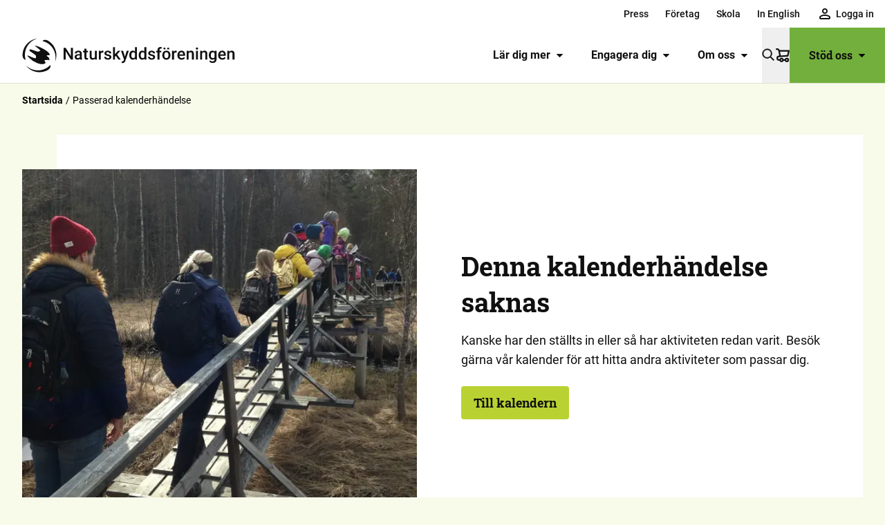

--- FILE ---
content_type: text/html; charset=utf-8
request_url: https://www.google.com/recaptcha/api2/anchor?ar=1&k=6LfnO-EZAAAAABp9dQVj270c22tONNMSySMaBj6F&co=aHR0cHM6Ly93d3cubmF0dXJza3lkZHNmb3JlbmluZ2VuLnNlOjQ0Mw..&hl=en&type=image&v=TkacYOdEJbdB_JjX802TMer9&theme=light&size=invisible&badge=bottomright&anchor-ms=20000&execute-ms=15000&cb=b80nf4vpg9pp
body_size: 45058
content:
<!DOCTYPE HTML><html dir="ltr" lang="en"><head><meta http-equiv="Content-Type" content="text/html; charset=UTF-8">
<meta http-equiv="X-UA-Compatible" content="IE=edge">
<title>reCAPTCHA</title>
<style type="text/css">
/* cyrillic-ext */
@font-face {
  font-family: 'Roboto';
  font-style: normal;
  font-weight: 400;
  src: url(//fonts.gstatic.com/s/roboto/v18/KFOmCnqEu92Fr1Mu72xKKTU1Kvnz.woff2) format('woff2');
  unicode-range: U+0460-052F, U+1C80-1C8A, U+20B4, U+2DE0-2DFF, U+A640-A69F, U+FE2E-FE2F;
}
/* cyrillic */
@font-face {
  font-family: 'Roboto';
  font-style: normal;
  font-weight: 400;
  src: url(//fonts.gstatic.com/s/roboto/v18/KFOmCnqEu92Fr1Mu5mxKKTU1Kvnz.woff2) format('woff2');
  unicode-range: U+0301, U+0400-045F, U+0490-0491, U+04B0-04B1, U+2116;
}
/* greek-ext */
@font-face {
  font-family: 'Roboto';
  font-style: normal;
  font-weight: 400;
  src: url(//fonts.gstatic.com/s/roboto/v18/KFOmCnqEu92Fr1Mu7mxKKTU1Kvnz.woff2) format('woff2');
  unicode-range: U+1F00-1FFF;
}
/* greek */
@font-face {
  font-family: 'Roboto';
  font-style: normal;
  font-weight: 400;
  src: url(//fonts.gstatic.com/s/roboto/v18/KFOmCnqEu92Fr1Mu4WxKKTU1Kvnz.woff2) format('woff2');
  unicode-range: U+0370-0377, U+037A-037F, U+0384-038A, U+038C, U+038E-03A1, U+03A3-03FF;
}
/* vietnamese */
@font-face {
  font-family: 'Roboto';
  font-style: normal;
  font-weight: 400;
  src: url(//fonts.gstatic.com/s/roboto/v18/KFOmCnqEu92Fr1Mu7WxKKTU1Kvnz.woff2) format('woff2');
  unicode-range: U+0102-0103, U+0110-0111, U+0128-0129, U+0168-0169, U+01A0-01A1, U+01AF-01B0, U+0300-0301, U+0303-0304, U+0308-0309, U+0323, U+0329, U+1EA0-1EF9, U+20AB;
}
/* latin-ext */
@font-face {
  font-family: 'Roboto';
  font-style: normal;
  font-weight: 400;
  src: url(//fonts.gstatic.com/s/roboto/v18/KFOmCnqEu92Fr1Mu7GxKKTU1Kvnz.woff2) format('woff2');
  unicode-range: U+0100-02BA, U+02BD-02C5, U+02C7-02CC, U+02CE-02D7, U+02DD-02FF, U+0304, U+0308, U+0329, U+1D00-1DBF, U+1E00-1E9F, U+1EF2-1EFF, U+2020, U+20A0-20AB, U+20AD-20C0, U+2113, U+2C60-2C7F, U+A720-A7FF;
}
/* latin */
@font-face {
  font-family: 'Roboto';
  font-style: normal;
  font-weight: 400;
  src: url(//fonts.gstatic.com/s/roboto/v18/KFOmCnqEu92Fr1Mu4mxKKTU1Kg.woff2) format('woff2');
  unicode-range: U+0000-00FF, U+0131, U+0152-0153, U+02BB-02BC, U+02C6, U+02DA, U+02DC, U+0304, U+0308, U+0329, U+2000-206F, U+20AC, U+2122, U+2191, U+2193, U+2212, U+2215, U+FEFF, U+FFFD;
}
/* cyrillic-ext */
@font-face {
  font-family: 'Roboto';
  font-style: normal;
  font-weight: 500;
  src: url(//fonts.gstatic.com/s/roboto/v18/KFOlCnqEu92Fr1MmEU9fCRc4AMP6lbBP.woff2) format('woff2');
  unicode-range: U+0460-052F, U+1C80-1C8A, U+20B4, U+2DE0-2DFF, U+A640-A69F, U+FE2E-FE2F;
}
/* cyrillic */
@font-face {
  font-family: 'Roboto';
  font-style: normal;
  font-weight: 500;
  src: url(//fonts.gstatic.com/s/roboto/v18/KFOlCnqEu92Fr1MmEU9fABc4AMP6lbBP.woff2) format('woff2');
  unicode-range: U+0301, U+0400-045F, U+0490-0491, U+04B0-04B1, U+2116;
}
/* greek-ext */
@font-face {
  font-family: 'Roboto';
  font-style: normal;
  font-weight: 500;
  src: url(//fonts.gstatic.com/s/roboto/v18/KFOlCnqEu92Fr1MmEU9fCBc4AMP6lbBP.woff2) format('woff2');
  unicode-range: U+1F00-1FFF;
}
/* greek */
@font-face {
  font-family: 'Roboto';
  font-style: normal;
  font-weight: 500;
  src: url(//fonts.gstatic.com/s/roboto/v18/KFOlCnqEu92Fr1MmEU9fBxc4AMP6lbBP.woff2) format('woff2');
  unicode-range: U+0370-0377, U+037A-037F, U+0384-038A, U+038C, U+038E-03A1, U+03A3-03FF;
}
/* vietnamese */
@font-face {
  font-family: 'Roboto';
  font-style: normal;
  font-weight: 500;
  src: url(//fonts.gstatic.com/s/roboto/v18/KFOlCnqEu92Fr1MmEU9fCxc4AMP6lbBP.woff2) format('woff2');
  unicode-range: U+0102-0103, U+0110-0111, U+0128-0129, U+0168-0169, U+01A0-01A1, U+01AF-01B0, U+0300-0301, U+0303-0304, U+0308-0309, U+0323, U+0329, U+1EA0-1EF9, U+20AB;
}
/* latin-ext */
@font-face {
  font-family: 'Roboto';
  font-style: normal;
  font-weight: 500;
  src: url(//fonts.gstatic.com/s/roboto/v18/KFOlCnqEu92Fr1MmEU9fChc4AMP6lbBP.woff2) format('woff2');
  unicode-range: U+0100-02BA, U+02BD-02C5, U+02C7-02CC, U+02CE-02D7, U+02DD-02FF, U+0304, U+0308, U+0329, U+1D00-1DBF, U+1E00-1E9F, U+1EF2-1EFF, U+2020, U+20A0-20AB, U+20AD-20C0, U+2113, U+2C60-2C7F, U+A720-A7FF;
}
/* latin */
@font-face {
  font-family: 'Roboto';
  font-style: normal;
  font-weight: 500;
  src: url(//fonts.gstatic.com/s/roboto/v18/KFOlCnqEu92Fr1MmEU9fBBc4AMP6lQ.woff2) format('woff2');
  unicode-range: U+0000-00FF, U+0131, U+0152-0153, U+02BB-02BC, U+02C6, U+02DA, U+02DC, U+0304, U+0308, U+0329, U+2000-206F, U+20AC, U+2122, U+2191, U+2193, U+2212, U+2215, U+FEFF, U+FFFD;
}
/* cyrillic-ext */
@font-face {
  font-family: 'Roboto';
  font-style: normal;
  font-weight: 900;
  src: url(//fonts.gstatic.com/s/roboto/v18/KFOlCnqEu92Fr1MmYUtfCRc4AMP6lbBP.woff2) format('woff2');
  unicode-range: U+0460-052F, U+1C80-1C8A, U+20B4, U+2DE0-2DFF, U+A640-A69F, U+FE2E-FE2F;
}
/* cyrillic */
@font-face {
  font-family: 'Roboto';
  font-style: normal;
  font-weight: 900;
  src: url(//fonts.gstatic.com/s/roboto/v18/KFOlCnqEu92Fr1MmYUtfABc4AMP6lbBP.woff2) format('woff2');
  unicode-range: U+0301, U+0400-045F, U+0490-0491, U+04B0-04B1, U+2116;
}
/* greek-ext */
@font-face {
  font-family: 'Roboto';
  font-style: normal;
  font-weight: 900;
  src: url(//fonts.gstatic.com/s/roboto/v18/KFOlCnqEu92Fr1MmYUtfCBc4AMP6lbBP.woff2) format('woff2');
  unicode-range: U+1F00-1FFF;
}
/* greek */
@font-face {
  font-family: 'Roboto';
  font-style: normal;
  font-weight: 900;
  src: url(//fonts.gstatic.com/s/roboto/v18/KFOlCnqEu92Fr1MmYUtfBxc4AMP6lbBP.woff2) format('woff2');
  unicode-range: U+0370-0377, U+037A-037F, U+0384-038A, U+038C, U+038E-03A1, U+03A3-03FF;
}
/* vietnamese */
@font-face {
  font-family: 'Roboto';
  font-style: normal;
  font-weight: 900;
  src: url(//fonts.gstatic.com/s/roboto/v18/KFOlCnqEu92Fr1MmYUtfCxc4AMP6lbBP.woff2) format('woff2');
  unicode-range: U+0102-0103, U+0110-0111, U+0128-0129, U+0168-0169, U+01A0-01A1, U+01AF-01B0, U+0300-0301, U+0303-0304, U+0308-0309, U+0323, U+0329, U+1EA0-1EF9, U+20AB;
}
/* latin-ext */
@font-face {
  font-family: 'Roboto';
  font-style: normal;
  font-weight: 900;
  src: url(//fonts.gstatic.com/s/roboto/v18/KFOlCnqEu92Fr1MmYUtfChc4AMP6lbBP.woff2) format('woff2');
  unicode-range: U+0100-02BA, U+02BD-02C5, U+02C7-02CC, U+02CE-02D7, U+02DD-02FF, U+0304, U+0308, U+0329, U+1D00-1DBF, U+1E00-1E9F, U+1EF2-1EFF, U+2020, U+20A0-20AB, U+20AD-20C0, U+2113, U+2C60-2C7F, U+A720-A7FF;
}
/* latin */
@font-face {
  font-family: 'Roboto';
  font-style: normal;
  font-weight: 900;
  src: url(//fonts.gstatic.com/s/roboto/v18/KFOlCnqEu92Fr1MmYUtfBBc4AMP6lQ.woff2) format('woff2');
  unicode-range: U+0000-00FF, U+0131, U+0152-0153, U+02BB-02BC, U+02C6, U+02DA, U+02DC, U+0304, U+0308, U+0329, U+2000-206F, U+20AC, U+2122, U+2191, U+2193, U+2212, U+2215, U+FEFF, U+FFFD;
}

</style>
<link rel="stylesheet" type="text/css" href="https://www.gstatic.com/recaptcha/releases/TkacYOdEJbdB_JjX802TMer9/styles__ltr.css">
<script nonce="GQmYl2OCkhj9tUp1PY-rtg" type="text/javascript">window['__recaptcha_api'] = 'https://www.google.com/recaptcha/api2/';</script>
<script type="text/javascript" src="https://www.gstatic.com/recaptcha/releases/TkacYOdEJbdB_JjX802TMer9/recaptcha__en.js" nonce="GQmYl2OCkhj9tUp1PY-rtg">
      
    </script></head>
<body><div id="rc-anchor-alert" class="rc-anchor-alert"></div>
<input type="hidden" id="recaptcha-token" value="[base64]">
<script type="text/javascript" nonce="GQmYl2OCkhj9tUp1PY-rtg">
      recaptcha.anchor.Main.init("[\x22ainput\x22,[\x22bgdata\x22,\x22\x22,\[base64]/[base64]/[base64]/[base64]/[base64]/[base64]/YVtXKytdPVU6KFU8MjA0OD9hW1crK109VT4+NnwxOTI6KChVJjY0NTEyKT09NTUyOTYmJmIrMTxSLmxlbmd0aCYmKFIuY2hhckNvZGVBdChiKzEpJjY0NTEyKT09NTYzMjA/[base64]/[base64]/Ui5EW1ddLmNvbmNhdChiKTpSLkRbV109U3UoYixSKTtlbHNle2lmKFIuRmUmJlchPTIxMilyZXR1cm47Vz09NjZ8fFc9PTI0Nnx8Vz09MzQ5fHxXPT0zNzJ8fFc9PTQ0MHx8Vz09MTE5fHxXPT0yMjZ8fFc9PTUxMXx8Vz09MzkzfHxXPT0yNTE/[base64]/[base64]/[base64]/[base64]/[base64]\x22,\[base64]\\u003d\\u003d\x22,\x22woYVPzk/w7VAYMKnw7JcwpHCo8KIGVvCpcKOWisvw50iw616czPCvMOlMEPDuSQWCDwNaBIYwrdsWjTDkTnDqcKhKgJ3BMK7LMKSwrVzYBbDgFHCgGI/w4o/UHLDksOvwoTDrgHDv8OKccODw5c9GhhFKh3DtC1CwrfDrsOuGzfDtcK1LAR3PcOAw7HDmsKyw6/[base64]/[base64]/DmHpZwqbCl8KUdcOUesOMw73DpyPCgHBVw6/Ds8KoLBbDskcqUCLCjUo+DiJHfkzCh2Zewo4OwokgdRVQwo9SLsK8Q8K0M8OawpfDs8O2worCjFvCtw9Hw7RXw5gzBAvCsXrCnmd0OMO9w6MBdl7CosO/T8KKBMK3U8K+LsOxw63DkG3DsQzDjFZyL8K1UMOxAcOMwppfDSFZw4xEaSZEasOEZ3QANsKgY2k7w5zCuw4KZx9nC8O8wqYCU2bCjsODMMO2wo7DrSsKYcOnw4c6bsOIADR/wrZvVBPDr8OYc8OUw6PDkWnDoEg8w7xFSMKBwoTCs0VnccOowqRNIcOrwrxWw7PCoMOYMT/[base64]/[base64]/UGUnNsO8woPCt8KIwpFTw4rDsMOIBh7CpMO/wrpCwoDDlUHCvsObFDbDmcK3w7F+w7gZwpjCnMK0wocXw4LCqUDDvMOTwroyBlzCmMOGalbDmQModnnDq8Ovb8KYGcOlw79gWcKDw6ZGZWVbPzDDqyoeAlJ8w51fFnsCUSYLIWp/w7Vuw60pwqQSwqjCoBkzw6QFw4VZb8OBw7sHJMKkHcOpw7hMw4dQTUVLwotOAMKmw5VMw4PDtE1mw5tSTsKebBdswrrCiMOceMO3woYwDioLM8KHG2zDvzRVwo/[base64]/DpjHChVxqPCoXwqjDn8OGw6gcTwQNXxnDigYUIcK3w6Q8w4bDvsK/w6nDu8Kjw6sdw4gKIsOQwqcjw6NqCMOBwpTCgFnCl8Ohw5bDs8KdC8KKa8OzwpJJOsOSBsOJVH3CkMK9w7HDhz3CscKJwq0Ywr/CosOJwp3CsHFXwq7Dg8OeOsOfSMOsPsO9HMOww6lIwpfCmcOgw7nCiMOow6TDqcOMQsKMw4wMw7Z+IcKdw7YcwojDoyw6a3Ikw5VbwqRSDCp2QsObwqHCjMKmw7/CiCDDnCJkJMOHXMOHT8Oow6rCmcOdSxzDsmxMGxDDs8O2bMKuEWcJWMOXAErDs8O5BcKGwpTCh8OAFsK+w4zDiWXDoCjCmwHCiMOMw4vCksKcAHJWIX9WXTDCpMOAwr/[base64]/Dk8OGw7QdDsK4w7Asw6sLahBgHsOLCBnCgwHCu8OVBcKtDSnCo8OQwpVjwpluwoTDt8OBw6PDuHEFw74rwqckLsKiK8ObTxoaOMKIw4PCqzp9WEXDvsO2Wy9iYsK4TAMRwptSVXzDv8KmLMO/dT/DuTLCkW4dd8O4wowDEyUDIVDDmsOHHX/CvcO9wpR8esKBwqLDs8OvTcOyJcK/[base64]/DvsOrf8OaJjpZUQk8wpgSw7fCusOrIEdpXsKuw7YSw6lWX1UOI1HDicKdbCNKcSDDrsOSw5/DhXfCicO6ZjBVBQPDmcKrNz7CkcOJw4rClijDgTYiUMKjw4Yxw6bDrj0qworDp1UrAcODw4g7w4Fxw61jO8K2QcKiJMODS8K7wr4EwpIhw6EGWcO2IsOlV8Otw6bCr8Ozwq3DnDsKw7vCtFxrMcOEcMKIRsK9V8OzOxV9Q8O/[base64]/DhA9nbMOHdGfDsFTCtRvCsGXCoVTCpkgvV8KhYsKewr/[base64]/DmnXCucOEC8O1KMKFHQ1Dw6Unw7rDtHoTwqfDu0NLccO6bEvCqMOtKsOzQHtOS8O/w5cMw6QMw7zDhj/Drg1gwoQOYVvDncObw5bDq8KqwrcbcmAmw4dtw5bDiMOJw5Vhwo9gwojCnGoTw4JBw5lWw7YEw65Lwr/[base64]/CicOSw4nClEUUw6rDoMObLSXCu8O4w57DpcO8wozCgXXDvMK0CsOPHcK3wr7Dt8K7w4DCtcKew5nCksK3wqdLRFQlw5LDj17DvHlRMsK8IcKMwprCj8Kbw7kUw4HDgMKzw6caZBNhNzZcwodFw63DosOjR8OXBw3CosOWwpHDksOBf8OIV8O/CsKOUsKJTjDDkyfCjibDlnHCvMOXNhPDjkjDpMKtw5VwwqTDswx+woPDhcO1S8KHaH9Jcl10wps6csOewq/DlCAFJMKCwp4yw4AtEHzCqQNBbns1KG/CiWBJYmHDiC/[base64]/ZMKFNxtQw7MAwrLCgQFnVsKjLxHDt8OYEWPCkcOTTEdTwqdMw7keZ8KUw7HCpsOwfsO5dHQew77DrsKCw5EnMsOXwqMLw5vCswVfBcKAUDzDj8KyaCTCkjTCsGLDvcOqwqLCv8KIUxzCpMOWeBIDw4p/Phx/wqIlaTvDnBXCsw5yLcOWd8OWw6XDl1zCqsOKw7HDpAXDt0/DmADCi8KGw5Zpw6oLA0AhDsKGw5TClC/Co8KPwqfCrSUNQkdWFiPDqFYNw5PDlRV4wrtANl/[base64]/wqXCkMO9NcKZexjDsDYDwqw8ZMK6wp/CoMKAwo8qwoVmJ3LCqVLCqQjDjG/Cl1BBwqwJXScUMH1/wo4UXcOSwo/Dq0LCscOvD3vCmy/CpgPCv2lXa3FgQDkKw4N9EMOgTsOmw4N7Z3HCqsKKwqHDjgTDqMKMfh1pKxvDocOVwrBLw748wqzDi2NXFMKqAsKAZnnCrW07wojDiMOTwpAlwqFcX8OIw5J3w64kwpkQSMK/[base64]/ClcOcwq14NX7DlMKHwobCq8Omw4wZd8OhOh/DqcOSPypgw7g1fTZtAcOmIsKVX0nDtjp9dmDCqDdow49RJ0rDv8O6EsOUwprDr0/CjMOKw7DCvcKJOzcpwpzCgMK2woJHwphqCsKrMMOzYMOcw6hxwrbDhxvCrMKoPUnCs1PCiMKCSjTChcOlasOww7LCm8KzwqgUw78BPm/DuMO4GgYTwpzCsg3CsUPCnGwwCDQPwrXDuE5lBkrDr2PDjsOqcwt8w4xmSAtnV8KNZ8K/JWPChiLDgMOUw6l8wqRScwN8wrl4wr/Ciy3DqDhDMMOKJyIGwpxOPsKcPsO4w4zCiwhKwpRlw6DDmG3CilDCtcOHL2rCiy/Ct2kQw4YLAHLDlcKvwp4ELsOnw4XCiF7CuFjCojVRUcKKQsOrTsKUWAIoWGBgwp13wpTDuglwHcOewr7Cs8KMwoYeCcKTaMKkwrM3w7czU8KBwqrDiVXDhT7CncOyUiXCj8OPO8KjwqTChnw6KibDhAjCssKQw5Z0FsKIKMKawpF/w6dwakzCosOTP8KFDDdZw6fDgGZFw7smUUHCgAxSw49QwpNHw7UlTRbCggXDr8OTw5jCusOfw4rCtUbCicONwrNbw51JwpIuXcKSYsOMbcK4XQ/CpMOFw5jDpDvClsKIw5kow4rCmFjDvcK8wprCr8OAwprCksOIfsKwDMKCXHoqw4FRw6RnVnPDj2nDm3rDpcOPw4kfO8Obf1s/wpY0D8OTHiQIw6TDmsKEw7vCvMOPw5tJbcOkwrvDtyrDpcO9eMOoHRnCvsO6cR/DrcKow7pCwo/[base64]/TsKAwrBdw7/DmzQ8w6duTsKww7bCi8KmMw/CvllbwqfCtGBIwp5BZFXDghjChMOIw7vCl3rDhBbDrhFgZMKgw4nCpMOGw43DnTgEw7DCocKPRCnCjsOgw7PCrcOHXi0KwpHCpykOOnQ9w53DhcOYwq3Csk4UAXfDiz7DkMKcHcKmBHBkw6vDiMK4CMKLwqVMw5xYw5jDkGLCsTgdEUTDvMKwYMKUw7AUw4/DjVTDnVcbw67CmnDCnMO2e1gsNhNAdGzCkGc4wprDmmzCs8OKwqvDrz/[base64]/CrFpHw5gkw6UaLjk/IUHCocKBYUHCn8KQZcKVW8OQwoZSKsKAcH4/w5DDsHzDshMDw7VOG1tDw5tIwpXCvWzDljULUEVzwqfDqsKNw7Mqwq85K8O7wpAiwpHCiMOiw57DsC3DtsOhw4DCn0oKFD/CuMOdw6NjU8O0w6Vgw77Cvi9tw6BSUAlYOMOYw6sPwo/CpcKHw4tuasKHHsObccKiDXFBw64/w4HCicOKw7LCoVrContrYHwUw47CiQE7w4p5LsK9woFeTcOyNzVWQHkxTsKcw7jCkSsHBcOKwpV5R8KNCsKSwp3CgGIkw7/CmMKlwqFWw5Yjd8OBwp7CnSnDnsKGwovDm8ORUsKaTyfDnTjCsT3Dl8OYwqnCrMO7wpp+wqQvwqzCq0/CvMKswq/ChEvCv8KhJF06wpYVw5hYVMK3wrZMd8KUw7DClnDDnGPDrhcmw5ZJw4rDoBrDsMKIXcOLwo7CicK7wrY3LhrCkQh6wq8vwrMEwodrw79HGcKtAT3Cn8OSw6HCkMKZTGprwrFIAhN6w4/DvF/CrGMTZsOxBHvDjjHDiMKIwr7DshJJw6TCosKKw5cEWsKxwr3DqkPDnlrDghAHw67DkUDDm20oHsOkDMKbwrXDuj/DriLDhMKNwo8vwp53JsKhw4cUw5s9YMKJwro9JsOAeGZnJcOUCcOPfSBvwoYRwrDDp8KxwrJbwo7CjA3DhzhIYS7CgxrDpMKYw7AhwrbDqBfDtTgwwqfDpsOew6bCgVEgwpzDnCHClcKiQsKow6/CncKawqDDgE85woF/wr3CsMOpX8KkwpbCsBgYFxI3ZsK8wq0IbnI0wqB5c8KSwqvCkMKvAxXDv8OqdMK3W8KxN0Vzwo7ChMKWVnzCk8KrCmLChMO4T8KkwpI+RGXChcKPwqTDuMOye8Krw4o2w5F/ACc2G3hWw6rCh8OJWhhpGMOsw5zCtsOowqJ5wqXDvkYpEcOtw5slATrCt8O3w5nDlHbDgCvDqMKqw5oIdDN5w4UYw4bDj8Kaw51bw5bDoX8mwozCrMO7CHtLwrRHw6g/w7oEw7BwIcKyw6M/XDMKJXbCoWsrH0UEwqnCjF1hUk7DmQ7DicKOKsOTZVDCqF9qCcKBwrPCigk4w6nCtivCtcKoccK/MnIBWMKOwrg3w58BLsOQc8OuMQrDmsKADkJ3wp/ClUBzKsOUw5jCuMOIw4PDpsKXwqkIw54Jw6NZw69swpHCkVZsw7FFGAnDrMOFcMOrw4pdw7vCqmAnwqFAw77CrVHDvSLCjsK1wptCA8OmNsKNBzHCqsKLCcKVw75sw6PClBpww7IlOGnDnDx4w4VOHERcA2fCoMK3wq3Dq8ONIzdZwp/DtRERVsKuFkx5wpxAwofDjh3Co3jDkBnDocOawpYJw5Jowr/ClsOAesOWY2XCssKmwrFew41Iw6VTw7ZPw5MzwqdEw4YQcV1ew6w1Km4Ydy/CtSAXwobDkcO9w4DCs8KBRsO0OMOqw6dPwr8+UETCtmA2LXUew5fDjAgcw6nDrsKyw7sQViFfwqPCuMK9VS7CisKfBsKxGiXDr3BIJSrDs8Kval4jW8K9Lk/DssKqLsK9ZAzDtE0tw7bDgMODMcOLwpbDrCrDqMK3RGvCqEx/[base64]/[base64]/[base64]/RRNXMWbDjMOEV8K8PmodVH7DmsOeMUNqOmk0wpJsw6sgLcOMwohkw4rDrGNIYmTCuMKDw7glwrcqfhIGw63DvcKQLsKRfxfCnMO/w73CqcKtw4HDhsKewqvChQbDmsKYwqEaw7/CucKXLiPCsQd/KcKpwq7DjMKIwpwsw4FLaMOXw4JBI8OUTMOJwp3DgBFSwobDlcOTCcK7wqt1Wm1Pwrsww7/Cg8Ouwo3CgzrCjMOpYDbDisOAwp/Dkn9Iw7tDwqh8ccK0w54PwqLCsgUyWBZnwpDDoV3CsmUNwrwFwo7DlMKwMsKPwpYLw7xIc8OXwrw6wrhtw73ClA/CjsKPw4NfHSZsw59EERvDrWPDhExSKwNmw7dsHm54wrs3PMOjTcKNwqrDv2LDs8KawqDDksKUwr4lLQbCgH1EwpgoBsOewovCmHEjI2LDg8KaPMOoJCQkw47Dt3/[base64]/ChXkWbsKxSMOjwrvClsKcwrbCn3vDv8OWwqh/WsOTwolZwqXCukDCsGvDocKqHS7CnCPCi8K3AFbDq8Kvw7/[base64]/DsKMwqBsTcOWwrYxZQIRwqpsw5nChsO6MMOiwpHDoMK9w47Dj8O0Z20BOxnCkRxUPMONwpzDoijDmXrDgjnChMOuwqt3eyLDvGrDrMKATsO/[base64]/w6PCocKow7TDvn7DosO2w5DDhsOhZ8K3HAwWKsOoeEofHmMlwoRRw4fDtAHCu1HDg8KEMznCuiTCusOvVcKrwqjCmcKqw4o2w6vCu17CskVsQ0kZwqLDrwbCksK+w6fCuMKRK8O4w6E3Ej5gwqMpNENSIwJ3OsKrCSXDusKPSwUBwo8Lwo/DgsKXDsOtRxDCsh9hw4YIKk7CkH8gWcONwonDr2jCjHtWW8OweQdxwpTCkVs/w4FwbsK4wqTCjcOMCsObw7rCtXnDlU5uw4VFwpPCk8O1wp00GMKSwovDvMK3w7JteMK4bMO4b3XCpDrCssKkw6RtR8OyGcK2w40HLMKZw4/CpEEzw73DtDvDhhs0Pw11wp4BSsK9w6XDonrDmsKEwpvCjxMeP8KAS8KHPS3Ds2LCoEMyOhzCglZlHcOBUx/[base64]/Cukoxw4rCssOINDFYwrc+eMOvDsK1wohVOlTDnD1Jc8OxXwzCicKEW8OeQEDCgyzDvsOeJFAZw5IAwoTCtXPDmybCtwrDhsOewoLCu8ODNsOzw4wdK8ORw7BIwq54dsKyNC/Ctl04wpzCucODw57Djz/Dnl3CnAsebcOsbsO5OSPDqsKew7xJw7t7ah7CrH3DoMKWwozDs8KdwrbDlMOAwoPCkWXClyQIAXTCp2hBwpDDuMOtAjo7PD0ow5/CiMOWwoARHMOoHsObEE1HwqrDj8Oqw53CscKyQDHDmsOyw4xpw5vCshcoFMKZw6ZiNCDDssOvGMOsPUzDmX4JUnAQZMOZe8KGwqEHE8KKwpfCkQVQw4XCocOQw4fDnMKBw6PCg8KFcMKSbsO4w6MvUMKTw5heN8Otw5LCrMKEScOHw4swH8Kzwo8lwpjDl8KWKcKXW1/DqV5wa8KQw5ZOwoVbw48Cw50UwrnDnCZJRMK6H8KZwocaw4jDrcOUCsK3ViDDu8KjwojCmcKyw78RKsKAwrXDuBMHE8KAwrA5d09Kd8O4wrRMCBtJwpY+woRQwoLDpMO1w4xpw7VOw4vCmiVcdcKzw6DCt8Klw5/DlQbCtcO2LA4Jw5c5OMKkw5lSCHvCtUPCp3hTwqfDswzDvEjCq8Kuf8OKwrN1w7TCg3HCkEXDusOmBg/DocK+BsK9wpzDgixye2jDv8KHPm3Cs2w7wrjDtsK2VmXDhsOHwoUHwrcEP8KgJcKnYW3DnHLCl2UAw5pfPHDCosKLwozCpsOtw7jCjMOaw482wow8woHCv8K+woDCgMOswpcRw7vCnhjCp2wnw7XCsMKxwq/[base64]/Cu8OTwqvDvjpBXiZVwq9VD8KSw7I2Y8KjwrxOwqMKdMKCE1Zbwq/Dt8OBcMOuw69UOSXChRrDlkDCuHJedhDCsFPCnsOKaEEVw4F6wozCgkRuGGcBV8KiDifCncOhXsOAwpNwHcOXw4ghw4DDg8OTw5kvw7k/w681WcK0w6MoLG7DmAkAwosww5vDlMOdJzsOSsOzPQ7Do1DCtylKBTcZwrU9wqbDgB7DnxjDll4uwq3CnUvDpkZCwr8KwpvCmgnDk8Okw68gKm0YP8K5w5bCqsOUw5jCksOYwoPCs1ckc8OHw75IwpDDn8K8ExZPwoXCkBR/SMK3w7rCocO3KsOlw7NuAMO7N8KDb0Fcw4waIsOyw4nDsBTCrMO3TCIVNDwdw6rChhFMwo/Cqx9YRMKbwq17e8KRw4TDhmTDqMOewrLDlmtnKBjDhMK8KW/DumZFAhzDjMOnwr7DisOqwrHChGnCnMKBIBzCt8Kfwqw4w4DDlEJnw68uHsK7fsKTwq7DjsKdfV9Lw4rDnUw4KyU4TcOBw4drQ8O/wrfCrXXDjw1qLcO9AgXCncOQwpbCucKPwpfDj312Qx4iYy1VCMKYw40EcUDCgsODGMKpeGDChTXCsSbCkMOHw77CvyHDrsKYwqfCqMOcO8OhBsOALGXCqGY+TcK4w6/DiMK3wpfDhcK4w6c3woFWw5/Cj8KdecKUw5XCv3jCpMOCU1LDhcOwwrwlZSXDucO5ccKoGcKGwqDCkcKhREjCp27CqcOawooJwr9Bw65QYG8kJCJSwpTCpB/[base64]/DmUwWw5DDpwlwwp3CjTUewp1aH8O8wpwvw4d3dMOgY2rCgwBHPcK9wr/Cl8Oqw6rCicK2w7I/HGzCmcONw63DgD5WZcOww5BMdcOaw4ZNRsO0w6bDui8/w4VRwpvDiipbTMKQwpPDm8O5KMKkwobDv8KMS8Oew43Csy5VQE8CXw3CpsOTw4dTMsO2LTpVwqjDk1jDsxzDkwACT8K7w4YFUsKQwrA0w6HDisO/[base64]/DpcOUwqUoFQBywo/ClHpuwqjCkMOwdMObwqsOwoJ3wrlbwppUwpvDvFLCvFLDvDzDowfCkxZ3OcOYD8KmWH7DgwvDuwckHMK0wqrCvcKgw71IS8OnAMOtwobCtcK0CFDDhMOAwrYfwoJbwprCkMOKalLCpcKNJcOSw6zCsMK9wqoQwrwWCwnDs8KbZ3zDmQ7CiWY+a25eVsOiw4/[base64]/CkCjCtCTCiMKBwqjDpTnCnk/[base64]/ChmLDkBXCl8KNwq3CpcKsSsOawpfDmcOscXrCvkLDvCjDp8OnwrBGwpPDvzEnwpZ/wo9PDcKgw47CtUnDn8KrJcOCFhFEDsK+GxLCkMOsAjhlA8KYK8Kfw68Ywo3CtzpoBMKdwocudCvDiMKPw7DDvMKcwpJlw7LCuWI2WcKZw6VucR7DsMKATMKpwpPDssO/[base64]/[base64]/DnR3CjicZMsK9JAjDshFxwpxvw4FgwoPDgE87wrlzwpXDrMKMw4FHwqPDq8KSEShTGsKpaMKYH8KAwofCrE/[base64]/Cl8KTAyxyEXbCgMK0w7TCognDjhDCmcKFPjrDv8Omw67CjiI2dcOuwoQiVX8xJMOnwoHDpznDgVARwqB7aMKYTBJBwofDlsOfVVFmWBbDisKUEkDCpwfCqsK4dsO4dWtgwoB+HMKowqjCtT1CGcO+M8K/[base64]/CpcOzw7LCjm0OR8KcBXvCjEjDrsKvw4hQwqzCu8OewpwZOknDrh5FwpgwHMOxQFQqCMKuwqZUWcOBw6XDvcOUN2/CvMKnw7LCtxjDicKqw5DDmMKuwqErwrV/endKw6nCogBFdsK2w7jCs8K0A8OIwo7DlMO6wrNNE2JlIcO4IsK2wo9APsOyAcKUDsO+w7bCqVTCvFPCusKawqzChsKhwr9SfcOywpLDvQgbJBnCqz42w5UvwpBiwqjCulDCvcOzw5zDu09/w7vCosORARvClMOrw7wFwrDDrhsow5ctwrgFw6hJw7PDvsOvFMOGwqopwr97AsKpRcOyVCnCi1LDgcOzfsKELMK2wpRMw71zJsO+w7gmwqQMw7QqHsK8w7DCvsOwe1kEw5c8wonDrMO4O8O/w5HCksKiwplrw6XDpMKyw6jCq8OYEwZawolHw6NEKANEw4RgBcOUIsOnwq9QwrFCwp3CnsKOwoUiCsKYwpHCssKbI27CrMK3f29Pw4dyAUDCiMOTUcOxwrDDm8Kjw6TDt3s3w4TCvcKQwrcVw7/CuAHCtsOHwrLCosKjwqlUNWbCpVZeX8OMeMKqWMKiPcO+QMOSw5JiMArDtMKGc8OFUAllEsKdw4wJw7nCh8KSwqY4w7HDkcOZw7/Dmm9TSSVga29AL2/ChMOxw7zCgsKvNwZJUxHClsKHeWEXw7EKZn4cwqcscTYLHsK9w5jDsQcJV8K1c8O1XcKQw6h3w5XCvT1aw43DhcOCQcKtRsKwHcOiw48/XQ/CjUTCrcK4QMOTBy7Ds3QHMAh6wpIqw4rDlsKEw6RzBsOtwrZ7w4XCmQhXwo/DiyrDv8KMEgJdwq9/DlpCw7XCg3zDiMOaJ8KIYiIoYsKOw6fCnBjDn8KDW8KUwprCi1LDuV0eB8KEGUPCmcKDwoYWwr3Dgm/[base64]/CqQUlcwzCk8OhJWXDn1fDocKPw7zDi8Opw7xJaA7Cj27DoEEXwrtDdsKGCcKrCmHDq8KwwqgUwrFuUmDCqEfCjcKCETFCBxkrBHzCg8KmwrQewo/CjcOJwoMgJhEsNxsRfcOiBcOZw41tbMOQw6YVwqBqw6bDiSTDnxTCjcO8cWMnw4HCghZPw7jDtMKFw5E2w416GMKwwo4CJMKhw5o0w7rDicOKRsK+w63DsMODSsOZLMKpSsOlGTrCrE7DugxPwrvCkiNHElHCmsOKCsOPw5h+wqw8K8Olwq/Dm8KTSzrClwtVw7PDlzfDvFcAwpJFw7TCtwo6Uhs5w4bDu0J/wpzCnsKKw5wRw7kxwpPCgMKqQAQ/KiLDmHVecsKJPMOwR0zCicOzbGlkw6XDssO6w5vCpXfDucKpT24Swqx3wr/Dvk3DqMO8w6LCs8Kfw6bDo8K7wqldasKUIXdhwoU5aXp0w4k5wrDCv8O0w4hjEsKFd8O9AMK+OU7Ci2/[base64]/DuMK+UMOdBl0TwpJBNFwJEMOKT0ZAXcO6IcOCw4LDucKpWXzCp8KOby1uaFZVw4LCghnDq1rDmgEHR8KwBTHClxo6cMK2DcKVF8Ouwr/Ch8KVPGNcwrnChsOKw787cildQkvCgxFnw57CpsOcRCPCpSZHUy/CplTDnMKuYiBEO37DrmxKw7MawqLCjMOswofDmUXCvsKQFsOmwqfCjjQ4w6zCsC/[base64]/[base64]/DusOHDMK3cjvDuG3DsMKzPcOCdBMOw7stKsOKwpAJGMO4BycXwr7Cl8OpwpgZwqx+QXzDuE8AwqDDjsKHwoTDv8KGwolzWjrCqMKsF3MHwrXDtcKZIRsPK8OgwrPDhBbDk8OpcUYkwrnChcKJO8OgTW3CjsO/wrzDncKjw43DjmQ5w5doXxh9wp9JTmc/B2DDl8OAeHvCgHjDmFLDgsOuXxbChMKhNmjChX/CnWZfI8OUwrfCtm7DuGA1NGjDlU3Ds8Kqwqw/B2gITcOPWMKQwqrCu8OJBzrDhRjChsK2NsOZw4/DncKXZ2LDiH7DhiRWwpTDtsKvQcOTbDJXfGPCncKdNMOGd8KvA27CpMKZA8KbfhvDrgvDuMOnGsKewqhIwozCkMOgw5vDohRIGkrDqy0ZwoLCtcOkTcK7worDoTzCuMKFw7DDr8KhPEjCrcOvIAMfwooxVjjCkMKUw7jDhcOyKUVSw6MnwojCmnR4w7gab2/Cmjt6w6HDnk7DkgDDlcKZTjnCrMO6wqbDi8KGw68mWTYKw64GNMOrQsODQ2LCosKkwrXCisODJsOGwpkmBMOYwqnDuMKswrBMEsKQU8K/dQTCucOrwpk4wpV/woLDmBvCtsOsw6rChyrDlcKvw4XDnMK/P8K7aXdUw73CrS8kVsKowrDDicKNw6bCj8OeC8Kkw57DmMKfBsOFwqvCq8KXwq3DrlY1O0cNw6/CvRzDllgVw64jF3JXwrUjQMOBwr4BwofDiMOYA8KLGGRkTWfCqcO6Lw9HdsKbwqMsC8Otw5jDi1YdacKMFcO4w5TDtAbDj8OFw5pjB8Ouwo7DpVIrworCtcOmwqE/UA5+T8O0aSTCg1ISwpgnw6HCoSnCtzrDo8K+w5AEwrLDvUrCg8KYw4DCvgLDg8KOccOaw4kOQ1zCq8KzaxwTwqZPw6PCqcKGw4PCosOPR8K8wqNfQHjDrsOnV8OgQcOKb8Kxwo/CoDHChsK1w6TCvHFKCk8Iw5N2Ti7CqsKwUkcvHyJew7pWwq3Cl8O0E27CvcKvNDnDlMOyw6fCrWPChsKOccKLesK+wrRnwqYrw4vDjATCv3TCjsKDw7h6Rk55JcKNwrPDkEDDscKBAjLDp3AcwofCmMOtwo4awrfChsOHwrjDkTTDumkmd0zCixcJEMKLXsO/w78TX8KkGMOsO24/[base64]/DuwDDocO2w6bDs3BCeMOxGMO9KsKKwohZwrzChA/Do8Ohw6UnBcKzUMOdbcKQRcKBw6pBw5FZwr5pWsK4wqLDicOZw5BRwqvDiMOgw6pXwq4qwr0mw4fCnHZgw7s2wr3DhsKAwoDCoBjCkWDCuCbDlz3DkMKXwp/DlsK7w4lYOyVnBVRuEXzCnRnCvsORw4PDsMOZccKlw6oxB2DCkRYqdzTDlA1+SMOkFsKCLzTCmn3DvQ3Cv1rDtgbDpMOzN3g1w5HCvsOoB0/CjMKDTcOxwqt5wrbDt8OAwojCjcO+w77DqsOeOMKrSz/DmsKXUGoxw4vDnSrCqsKcE8K0woRiwpfCt8Oqw4Y7w6vCqlgXeMOlwoUWAF88Dn0BRS05RsOvw5B5TAfDuXHDqSw7BGXCh8Khw4xzGitkwpUYGUUgDlJdw612w4tWw5IEwqDCoxbDiU/[base64]/w7bCq2TDiMKbw6/DhDrCmsOow5vCplTCmcKsUjDDt8KNwoPDr1PDpCfDjRsVwrhzMMOQUMOjw7TCnV3CqMK0w4RoGcOnw6HCkcKyEFULw57CiXXCtsKIw7tHw6o2YsKdIMKqXcOKbS0Fw5VgCsKZwp/CuW/[base64]/CpMKgdMOmIcOcw6HCicO0SisfLR/CmsKUAMOHwrIhGcK/DmnDsMORPMKCHkvDk2nCksKBw7jDnFXDkcK3B8OTwqbCpWdGGBHCli83w4zDtcKEZcObZsKWEMKQw4zDklPCssOzwpjCmcKiOVVEw4HDncOPwqvCsBEvRsOow5nCvgx6wqXDmcKEwqfDhcKzwqvDrsOvOcOpwq/CjkrDhGLCjRo0w5t9w5jCoWYBwrPDjcOdw7XDuEhVETNkX8OMSMK0TcOLSMKLCTNNwowyw4M8wphGNlbDmzF4PsKBdMKrw50qw7XDh8KtZ0fChE47w5YewpbCgmVkwoN+wpcIM0HDikt/J19jw5bDgcOiJcKtKnTDr8OcwoN/w5rDscOuFMKKwpZTw6kRHEwcwrlQEXLCqBPCpx3DpFnDhhzDsW9Kw7vCnj/DmsODw7zCvz7CocObbgRVwpdqw48qwrDDosOyEwZfwpJzwqxafsKcd8OcccOOZ1dFUcKLMxnCkcO1Q8KoVTV+w4zDicK1w6jDrMO+D2UDw6gkNwPDjU/[base64]/NmwOwr/CqyjDvcKbCsOIQ8Ojw4TDkcKqGsK5w7bCm8OQT8OIw6jCscKKwrrCvsO1RSdRw5TDmVjDgsK0w4QEUsKiw5JPbcOQA8O7PDXCrsOgPMOjc8OJwrw7b8KuwrXDpkR5wr4XIXUdIsOqTRjCqF8sM8OSR8O6w4rDnC7CkG7Dgno2w7HCn0sUwp/CiQ50GBnDmsO0w4EOwpBbNWbDkk5hwq/DrUgVGT/DqcOGw43ChSlffsOZw5MZw6HDhsKCwqnDpcKPDMKswo5FIsKvAsObaMKYHFwQwoPCo8O7CMOucTVRLMOLRwTDt8Kxwo4nUBvCkE/CuxzDpcOnwozCrF7DoCfCrMOIw7sfw5l3woASwrXCkcKywrHDoBRhw5JOSH/DqcKRwphmBHJacjojWkTDtcKLV3MnBgRXecOePsOUEsK1dSLCp8OtLFLDtcKOPcKbwprDuh9XHDMEwq4oRsO4wpDCgzBqKcKjdi3DssOFwqxEw68Rd8OZAzjDpgLDjA4pw6Upw7bDk8KWw6zCi2JCBXx1B8KQEcOhOcOzwr7DuSRSwovCmcOtax8LfcK6bsO6wp/Ds8OeEQLDt8K2w7w+wpoMaTrDpsKsawHChk5Ww5nCnsK+ScO6wpvCo2YPw7nDnMK+AMKDAsOuwpo1BGnChg8bcEQCwrzDqyoBAsKxw4/DgBrCisOXwqAWQAXCkE/Ch8O8wrReIkJ6wqswTGjCiDnCvsOvcQ4bwqzDgikgSXFcbQYeRw7DpxE5w4Q9w55ANcOcw7xvfMOjcsKpwpBpw74vfC1Ew6LDt0xawpoqJsOpw4hhwrfDt1jDoDsuZcKtw6x2wrJnZsKVwpnCihDDqQLDosKyw4HDjiV/Qwdcw7fDuhcow77ChBnCnXDCj0w4w7pFVcKLw4IPwqJew6IWN8KLw6vCmMKpw6hCZkDDp8OUBwMFHcKnXMO5Ni/Dh8O6bcKvFzFtUcOUXGjCsMOww4TDgcOGCDTCkMOXw6zDmsKoDTk6w6nChxHCgCgTw7IvCsKDwq8mwqEqbcKIwpfCujPCl0ANwqfCr8KHOgnDisOlw4MvecKLOD7ClHzDt8OmwobDgxzCqcONRgrDs2fDjAtSL8KOwrxQw4QCw5wNw5pzw6coT1RKJgFFV8O+wr/Do8KvUAnCpk7CjcOpw4RLwr/Ck8KdcjTCl0V8ZsOtMsOAOxXDswUtI8KxFRTCsBXDtlkYwqRKWVDDowd5w7crYgHDuHTDh8K7YDLDoH/DkmvDjcODDF4sEXYnwoxpwpQ5wpNtbxF/w6fCrsK7w5/DuzgZwpBkwp3Cj8Ktw7tywoPDrMOQYFg3wptXcQdcwqrDl0VkdsOcwpPCrkptWE/CoWtOw57ChmBiw7TCvsKuWi1laU7DjSLCoDMUagJHw596wrkJHsOZw4jDkcKtQ11awoRTfk7ClMOEw65owqB6wqbClHDCq8KUMh7CqmVXVMOiaR/DhSsufsKYw5dRHWRNScO3w71sIMKdOsOgLSBfDA7CusO6eMOmWlPCr8KHGDXCkiDCpj0bw4jDukwIQMOJwojDv1grHTAuw5XDksOzeSkWIMOyPsKCw4DDsH3DrcK4BcKQw4gEw6vCscKaw4/Dh3bDvwDDs8OYw4zCgmLCm2LDtcKiw4IlwrtUwpNyCDEPw7TCgsKswpQRw6vDtMOWX8OowoxDAcOZwqUkP2bComJ/w7lhw5MIw7wDwrjCuMOcMUXCqEfDpjLCqz3CmMK8wo/ClcOycsOWfsOGbVF4w45zw5nClEPDqsOHC8Kmw7xRw4PDpDtuKCHDtzTCrzxRwq/Dgj01ASjDmcK6ezpww69JYcKWHH7CkDtzFMOYw517w4/DocK7RiDDlsOvwrBLEMKHfG3Dv1g2wqhEw715NTYjwqjDnsKgw5l6IU1ZPAfDmMKSesK9bMO9w4hbaDwvwpVCw4XCjGhxw4jCqcKDd8O0F8KIbcOaQk/Dhk9KUi/DksKIw6w3F8Otw73DgMKHQkvDhijDk8OMLMKzwq4Ow4LCqsORwrLCg8KiRcKFwrTCjzAvDcO0woHChsKLNF3DnRQ8O8OYempUw5/DncO9fHvDolIJYMOmwoVdcn9xXC3DlsK2w4FXRMOtA1bCnxnDn8K+w61CwoYuwrXDrXbDqVErwpvCp8KowrhnMcKMF8OJADHCtMKxJEgxwptzPnITZEDCvcKXwoALU2p/P8K3w7rCoXPDicKew4wiw7Vaw7HDs8OIKlk2f8ODCRDCvB/DjcOIw452KmLCrsKzaGrDqsKNw7oUw41Rwo9YCF3CqsOXcMK5ScKjY1JBwq7Do3BHch7Cgwo9MMKkV0l/[base64]/[base64]/DsR7DnsKmwqfCplx8woFhw40Qwrtsw44ILsOZJ3HDvl7DucKQLmfCl8KewqTCoMKrHg5Iw7DDmhZRT3PDl3nDgW8lwps0wrXDmcOtJ21OwocoQcKiAlHDjzJPa8KVwoDDlnnDssKZw4ogZyfDsUV4G3LDrkc/w5rCkWp1w4vCg8KkTXfCk8ODw7vDtyZYCmIyw75XO27Crkoxw47DtcKbwpXDgjbCgMOESkzCpA3CuVNFSR42w5hVWcOnEsOBwpTDkw7CgmXDm2UhfGhEwqs7CMKmwrphwqkmQwx6NMOXYEfCvcOXfl4GwpfDvjvCvlTCnh/Cg0IlSWIew5h7w6bDmXXCo33Dr8OIwosRwpbCukskChdPwoHCv18xDD9PJxPCksOLw701wqgdw6U3MsKvAMK3w5suwpE2QnfDg8O3w7Rdw5/[base64]/CjhzDrCFXSiDDih7ClMKIw6NTwo7Dgw7DtcOtw7rCvMO9HXlAwoDCgcKidMOXwpjChCLCgVfDicKxw6/DncOOBV7CsTzCqE/DgcO/BMOxfWx+V2MhwpfCqQFrw7DDksOxPsO0w5zDiRR6w6ZXLsKxwpIP\x22],null,[\x22conf\x22,null,\x226LfnO-EZAAAAABp9dQVj270c22tONNMSySMaBj6F\x22,0,null,null,null,1,[21,125,63,73,95,87,41,43,42,83,102,105,109,121],[7668936,910],0,null,null,null,null,0,null,0,null,700,1,null,0,\[base64]/tzcYADoGZWF6dTZkEg4Iiv2INxgAOgVNZklJNBoZCAMSFR0U8JfjNw7/vqUGGcSdCRmc4owCGQ\\u003d\\u003d\x22,0,0,null,null,1,null,0,0],\x22https://www.naturskyddsforeningen.se:443\x22,null,[3,1,1],null,null,null,1,3600,[\x22https://www.google.com/intl/en/policies/privacy/\x22,\x22https://www.google.com/intl/en/policies/terms/\x22],\x22tjibAM2eubMC3j8mgbQgLKgeNdWmubxVF1PftcM2BSg\\u003d\x22,1,0,null,1,1763798270134,0,0,[55,124,246,81,163],null,[108,12,65,151],\x22RC-S1BMLvr1p6T68g\x22,null,null,null,null,null,\x220dAFcWeA5hboIJWOXioI0D4xj9U7E9sHNmD1F9XDOM2tCjl2JmciK1GSQ5TyK2i9RcPPY74kW8462yE33aSAfmUl1DVKlP6Gh92A\x22,1763881070421]");
    </script></body></html>

--- FILE ---
content_type: text/css; charset=utf-8
request_url: https://www.naturskyddsforeningen.se/_next/static/css/505f74c906c8e185.css
body_size: 11781
content:
#nprogress{pointer-events:none}#nprogress .bar{position:fixed;top:0;left:0;z-index:1031;height:2px;width:100%;background-color:rgba(185,210,50,.6)}body.ReactModal__Body--open{overflow:hidden}@page{margin-bottom:11mm}*,:after,:before{--tw-border-spacing-x:0;--tw-border-spacing-y:0;--tw-translate-x:0;--tw-translate-y:0;--tw-rotate:0;--tw-skew-x:0;--tw-skew-y:0;--tw-scale-x:1;--tw-scale-y:1;--tw-pan-x: ;--tw-pan-y: ;--tw-pinch-zoom: ;--tw-scroll-snap-strictness:proximity;--tw-gradient-from-position: ;--tw-gradient-via-position: ;--tw-gradient-to-position: ;--tw-ordinal: ;--tw-slashed-zero: ;--tw-numeric-figure: ;--tw-numeric-spacing: ;--tw-numeric-fraction: ;--tw-ring-inset: ;--tw-ring-offset-width:0px;--tw-ring-offset-color:#fff;--tw-ring-color:rgba(59,130,246,.5);--tw-ring-offset-shadow:0 0 #0000;--tw-ring-shadow:0 0 #0000;--tw-shadow:0 0 #0000;--tw-shadow-colored:0 0 #0000;--tw-blur: ;--tw-brightness: ;--tw-contrast: ;--tw-grayscale: ;--tw-hue-rotate: ;--tw-invert: ;--tw-saturate: ;--tw-sepia: ;--tw-drop-shadow: ;--tw-backdrop-blur: ;--tw-backdrop-brightness: ;--tw-backdrop-contrast: ;--tw-backdrop-grayscale: ;--tw-backdrop-hue-rotate: ;--tw-backdrop-invert: ;--tw-backdrop-opacity: ;--tw-backdrop-saturate: ;--tw-backdrop-sepia: ;--tw-contain-size: ;--tw-contain-layout: ;--tw-contain-paint: ;--tw-contain-style: }::backdrop{--tw-border-spacing-x:0;--tw-border-spacing-y:0;--tw-translate-x:0;--tw-translate-y:0;--tw-rotate:0;--tw-skew-x:0;--tw-skew-y:0;--tw-scale-x:1;--tw-scale-y:1;--tw-pan-x: ;--tw-pan-y: ;--tw-pinch-zoom: ;--tw-scroll-snap-strictness:proximity;--tw-gradient-from-position: ;--tw-gradient-via-position: ;--tw-gradient-to-position: ;--tw-ordinal: ;--tw-slashed-zero: ;--tw-numeric-figure: ;--tw-numeric-spacing: ;--tw-numeric-fraction: ;--tw-ring-inset: ;--tw-ring-offset-width:0px;--tw-ring-offset-color:#fff;--tw-ring-color:rgba(59,130,246,.5);--tw-ring-offset-shadow:0 0 #0000;--tw-ring-shadow:0 0 #0000;--tw-shadow:0 0 #0000;--tw-shadow-colored:0 0 #0000;--tw-blur: ;--tw-brightness: ;--tw-contrast: ;--tw-grayscale: ;--tw-hue-rotate: ;--tw-invert: ;--tw-saturate: ;--tw-sepia: ;--tw-drop-shadow: ;--tw-backdrop-blur: ;--tw-backdrop-brightness: ;--tw-backdrop-contrast: ;--tw-backdrop-grayscale: ;--tw-backdrop-hue-rotate: ;--tw-backdrop-invert: ;--tw-backdrop-opacity: ;--tw-backdrop-saturate: ;--tw-backdrop-sepia: ;--tw-contain-size: ;--tw-contain-layout: ;--tw-contain-paint: ;--tw-contain-style: }

/*
! tailwindcss v3.4.13 | MIT License | https://tailwindcss.com
*/*,:after,:before{box-sizing:border-box;border:0 solid}:after,:before{--tw-content:""}:host,html{line-height:1.5;-webkit-text-size-adjust:100%;-moz-tab-size:4;-o-tab-size:4;tab-size:4;font-family:Roboto,ui-sans-serif,system-ui,-apple-system,BlinkMacSystemFont,Segoe UI,Helvetica Neue,Arial,Noto Sans,sans-serif,Apple Color Emoji,Segoe UI Emoji,Segoe UI Symbol,Noto Color Emoji;font-feature-settings:normal;font-variation-settings:normal;-webkit-tap-highlight-color:transparent}body{margin:0;line-height:inherit}hr{height:0;color:inherit;border-top-width:1px}abbr:where([title]){-webkit-text-decoration:underline dotted;text-decoration:underline dotted}h1,h2,h3,h4,h5,h6{font-size:inherit;font-weight:inherit}a{color:inherit;text-decoration:inherit}b,strong{font-weight:bolder}code,kbd,pre,samp{font-family:ui-monospace,SFMono-Regular,Menlo,Monaco,Consolas,Liberation Mono,Courier New,monospace;font-feature-settings:normal;font-variation-settings:normal;font-size:1em}small{font-size:80%}sub,sup{font-size:75%;line-height:0;position:relative;vertical-align:baseline}sub{bottom:-.25em}sup{top:-.5em}table{text-indent:0;border-color:inherit;border-collapse:collapse}button,input,optgroup,select,textarea{font-family:inherit;font-feature-settings:inherit;font-variation-settings:inherit;font-size:100%;font-weight:inherit;line-height:inherit;letter-spacing:inherit;color:inherit;margin:0;padding:0}button,select{text-transform:none}button,input:where([type=button]),input:where([type=reset]),input:where([type=submit]){-webkit-appearance:button;background-color:transparent;background-image:none}:-moz-focusring{outline:auto}:-moz-ui-invalid{box-shadow:none}progress{vertical-align:baseline}::-webkit-inner-spin-button,::-webkit-outer-spin-button{height:auto}[type=search]{-webkit-appearance:textfield;outline-offset:-2px}::-webkit-search-decoration{-webkit-appearance:none}::-webkit-file-upload-button{-webkit-appearance:button;font:inherit}summary{display:list-item}blockquote,dd,dl,figure,h1,h2,h3,h4,h5,h6,hr,p,pre{margin:0}fieldset{margin:0}fieldset,legend{padding:0}menu,ol,ul{list-style:none;margin:0;padding:0}dialog{padding:0}textarea{resize:vertical}input::-moz-placeholder,textarea::-moz-placeholder{opacity:1;color:#9ca3af}input::placeholder,textarea::placeholder{opacity:1;color:#9ca3af}[role=button],button{cursor:pointer}:disabled{cursor:default}audio,canvas,embed,iframe,img,object,svg,video{display:block;vertical-align:middle}img,video{max-width:100%;height:auto}[hidden]{display:none}html{font-family:Roboto;text-rendering:optimizeLegibility;font-size:16px;-webkit-tap-highlight-color:transparent;scroll-behavior:smooth;-webkit-font-smoothing:antialiased;-moz-osx-font-smoothing:grayscale}body{--tw-bg-opacity:1;background-color:rgb(248 250 234/var(--tw-bg-opacity))}#__next{display:flex;min-height:100vh;flex-direction:column}main{position:relative;min-height:24rem;flex:1 1 0%}@font-face{font-family:Roboto;font-style:normal;font-weight:400;font-display:swap;src:local("Roboto"),local("Roboto-Regular"),url(/fonts/roboto-v20-latin-regular.woff2) format("woff2"),url(/fonts/roboto-v20-latin-regular.woff) format("woff")}@font-face{font-family:Roboto;font-style:italic;font-weight:400;font-display:swap;src:local("Roboto Italic"),local("Roboto-Italic"),url(/fonts/roboto-v20-latin-italic.woff2) format("woff2"),url(/fonts/roboto-v20-latin-italic.woff) format("woff")}@font-face{font-family:Roboto;font-style:normal;font-weight:500;font-display:swap;src:local("Roboto Medium"),local("Roboto-Medium"),url(/fonts/roboto-v20-latin-500.woff2) format("woff2"),url(/fonts/roboto-v20-latin-500.woff) format("woff")}@font-face{font-family:Roboto;font-style:italic;font-weight:500;font-display:swap;src:local("Roboto Medium Italic"),local("Roboto-MediumItalic"),url(/fonts/roboto-v20-latin-500italic.woff2) format("woff2"),url(/fonts/roboto-v20-latin-500italic.woff) format("woff")}@font-face{font-family:Roboto;font-style:normal;font-weight:700;font-display:swap;src:local("Roboto Bold"),local("Roboto-Bold"),url(/fonts/roboto-v20-latin-700.woff2) format("woff2"),url(/fonts/roboto-v20-latin-700.woff) format("woff")}@font-face{font-family:Roboto;font-style:italic;font-weight:700;font-display:swap;src:local("Roboto Bold Italic"),local("Roboto-BoldItalic"),url(/fonts/roboto-v20-latin-700italic.woff2) format("woff2"),url(/fonts/roboto-v20-latin-700italic.woff) format("woff")}@font-face{font-family:Roboto Slab;font-style:normal;font-weight:400;font-display:swap;src:local(""),url(/fonts/roboto-slab-v12-latin-regular.woff2) format("woff2"),url(/fonts/roboto-slab-v12-latin-regular.woff) format("woff")}@font-face{font-family:Roboto Slab;font-style:normal;font-weight:700;font-display:swap;src:local(""),url(/fonts/roboto-slab-v12-latin-700.woff2) format("woff2"),url(/fonts/roboto-slab-v12-latin-700.woff) format("woff")}h1,h2,h3,h4,h5{font-weight:700;font-family:Roboto Slab,ui-serif,Georgia,Cambria,Times New Roman,Times,serif;line-height:1.25}.h1,h1{font-size:2rem;line-height:2.625rem}@media (min-width:640px){.h1,h1{font-size:2.375rem;line-height:3.25rem}}@media (min-width:1024px){.h1,h1{font-size:3rem;line-height:3.875rem}}.h2,h2{font-size:1.75rem;line-height:2.5rem}@media (min-width:640px){.h2,h2{font-size:2rem;line-height:2.625rem}}@media (min-width:1024px){.h2,h2{font-size:2.375rem;line-height:3.25rem}}.h3,h3{font-size:1.5rem;line-height:1.875rem}@media (min-width:640px){.h3,h3{font-size:1.375rem;line-height:1.875rem}}@media (min-width:1024px){.h3,h3{font-size:1.75rem;line-height:2.5rem}}.h4,h4{font-size:1.375rem;line-height:1.875rem}@media (min-width:1024px){.h4,h4{font-size:1.5rem;line-height:2rem}}.h5,h5{font-size:1.125rem;line-height:1.75rem}@media (min-width:1024px){.h5,h5{font-size:1.25rem;line-height:1.75rem}}.on-print{display:none}@media print{body{height:297mm}.no-print{display:none!important}.on-print{display:block!important}}.container{width:100%;margin-right:auto;margin-left:auto;padding-right:1rem;padding-left:1rem}@media (min-width:400px){.container{max-width:400px}}@media (min-width:640px){.container{max-width:640px;padding-right:2.5rem;padding-left:2.5rem}}@media (min-width:768px){.container{max-width:768px;padding-right:2.5rem;padding-left:2.5rem}}@media (min-width:860px){.container{max-width:860px}}@media (min-width:1024px){.container{max-width:1024px;padding-right:4.375rem;padding-left:4.375rem}}@media (min-width:1280px){.container{max-width:1280px;padding-right:4.375rem;padding-left:4.375rem}}@media (min-width:1536px){.container{max-width:1536px;padding-right:4.375rem;padding-left:4.375rem}}.aspect-h-12{--tw-aspect-h:12}.aspect-h-16{--tw-aspect-h:16}.aspect-h-3{--tw-aspect-h:3}.aspect-h-9{--tw-aspect-h:9}.aspect-w-12{position:relative;padding-bottom:calc(var(--tw-aspect-h) / var(--tw-aspect-w) * 100%);--tw-aspect-w:12}.aspect-w-12>*{position:absolute;height:100%;width:100%;top:0;right:0;bottom:0;left:0}.aspect-w-16{position:relative;padding-bottom:calc(var(--tw-aspect-h) / var(--tw-aspect-w) * 100%);--tw-aspect-w:16}.aspect-w-16>*{position:absolute;height:100%;width:100%;top:0;right:0;bottom:0;left:0}.aspect-w-4{position:relative;padding-bottom:calc(var(--tw-aspect-h) / var(--tw-aspect-w) * 100%);--tw-aspect-w:4}.aspect-w-4>*{position:absolute;height:100%;width:100%;top:0;right:0;bottom:0;left:0}.prose{color:var(--tw-prose-body);max-width:65ch}.prose :where([class~=lead]):not(:where([class~=not-prose] *)){color:var(--tw-prose-lead);font-size:1.25em;line-height:1.6;margin-top:1.2em;margin-bottom:1.2em}.prose :where(a):not(:where([class~=not-prose] *)){color:var(--tw-prose-links);text-decoration:underline;font-weight:500}.prose :where(strong):not(:where([class~=not-prose] *)){color:var(--tw-prose-bold);font-weight:600}.prose :where(ol):not(:where([class~=not-prose] *)){list-style-type:decimal;padding-left:1.625em}.prose :where(ol[type=A]):not(:where([class~=not-prose] *)){list-style-type:upper-alpha}.prose :where(ol[type=a]):not(:where([class~=not-prose] *)){list-style-type:lower-alpha}.prose :where(ol[type=A s]):not(:where([class~=not-prose] *)){list-style-type:upper-alpha}.prose :where(ol[type=a s]):not(:where([class~=not-prose] *)){list-style-type:lower-alpha}.prose :where(ol[type=I]):not(:where([class~=not-prose] *)){list-style-type:upper-roman}.prose :where(ol[type=i]):not(:where([class~=not-prose] *)){list-style-type:lower-roman}.prose :where(ol[type=I s]):not(:where([class~=not-prose] *)){list-style-type:upper-roman}.prose :where(ol[type=i s]):not(:where([class~=not-prose] *)){list-style-type:lower-roman}.prose :where(ol[type="1"]):not(:where([class~=not-prose] *)){list-style-type:decimal}.prose :where(ul):not(:where([class~=not-prose] *)){list-style-type:disc;padding-left:1.625em}.prose :where(ol>li):not(:where([class~=not-prose] *))::marker{font-weight:400;color:var(--tw-prose-counters)}.prose :where(ul>li):not(:where([class~=not-prose] *))::marker{color:var(--tw-prose-bullets)}.prose :where(hr):not(:where([class~=not-prose] *)){border-color:var(--tw-prose-hr);border-top-width:1px;margin-top:3em;margin-bottom:3em}.prose :where(blockquote):not(:where([class~=not-prose] *)){font-weight:500;font-style:italic;color:var(--tw-prose-quotes);border-left-width:.25rem;border-left-color:var(--tw-prose-quote-borders);quotes:"\201C""\201D""\2018""\2019";margin-top:1.6em;margin-bottom:1.6em;padding-left:1em}.prose :where(blockquote p:first-of-type):not(:where([class~=not-prose] *)):before{content:open-quote}.prose :where(blockquote p:last-of-type):not(:where([class~=not-prose] *)):after{content:close-quote}.prose :where(h1):not(:where([class~=not-prose] *)){color:var(--tw-prose-headings);font-weight:800;font-size:2.25em;margin-top:0;margin-bottom:.8888889em;line-height:1.1111111}.prose :where(h1 strong):not(:where([class~=not-prose] *)){font-weight:900}.prose :where(h2):not(:where([class~=not-prose] *)){color:var(--tw-prose-headings);font-weight:700;font-size:1.5em;margin-top:2em;margin-bottom:1em;line-height:1.3333333}.prose :where(h2 strong):not(:where([class~=not-prose] *)){font-weight:800}.prose :where(h3):not(:where([class~=not-prose] *)){color:var(--tw-prose-headings);font-weight:600;font-size:1.25em;margin-top:1.6em;margin-bottom:.6em;line-height:1.6}.prose :where(h3 strong):not(:where([class~=not-prose] *)){font-weight:700}.prose :where(h4):not(:where([class~=not-prose] *)){color:var(--tw-prose-headings);font-weight:600;margin-top:1.5em;margin-bottom:.5em;line-height:1.5}.prose :where(h4 strong):not(:where([class~=not-prose] *)){font-weight:700}.prose :where(figure>*):not(:where([class~=not-prose] *)){margin-top:0;margin-bottom:0}.prose :where(figcaption):not(:where([class~=not-prose] *)){color:var(--tw-prose-captions);font-size:.875em;line-height:1.4285714;margin-top:.8571429em}.prose :where(code):not(:where([class~=not-prose] *)){color:var(--tw-prose-code);font-weight:600;font-size:.875em}.prose :where(code):not(:where([class~=not-prose] *)):before{content:"`"}.prose :where(code):not(:where([class~=not-prose] *)):after{content:"`"}.prose :where(a code):not(:where([class~=not-prose] *)){color:var(--tw-prose-links)}.prose :where(pre):not(:where([class~=not-prose] *)){color:var(--tw-prose-pre-code);background-color:var(--tw-prose-pre-bg);overflow-x:auto;font-weight:400;font-size:.875em;line-height:1.7142857;margin-top:1.7142857em;margin-bottom:1.7142857em;border-radius:.375rem;padding:.8571429em 1.1428571em}.prose :where(pre code):not(:where([class~=not-prose] *)){background-color:transparent;border-width:0;border-radius:0;padding:0;font-weight:inherit;color:inherit;font-size:inherit;font-family:inherit;line-height:inherit}.prose :where(pre code):not(:where([class~=not-prose] *)):before{content:none}.prose :where(pre code):not(:where([class~=not-prose] *)):after{content:none}.prose :where(table):not(:where([class~=not-prose] *)){width:100%;table-layout:auto;text-align:left;margin-top:2em;margin-bottom:2em;font-size:.875em;line-height:1.7142857}.prose :where(thead):not(:where([class~=not-prose] *)){border-bottom-width:1px;border-bottom-color:var(--tw-prose-th-borders)}.prose :where(thead th):not(:where([class~=not-prose] *)){color:var(--tw-prose-headings);font-weight:600;vertical-align:bottom;padding-right:.5714286em;padding-bottom:.5714286em;padding-left:.5714286em}.prose :where(tbody tr):not(:where([class~=not-prose] *)){border-bottom-width:1px;border-bottom-color:var(--tw-prose-td-borders)}.prose :where(tbody tr:last-child):not(:where([class~=not-prose] *)){border-bottom-width:0}.prose :where(tbody td):not(:where([class~=not-prose] *)){vertical-align:baseline;padding:.5714286em}.prose{--tw-prose-body:#374151;--tw-prose-headings:#111827;--tw-prose-lead:#4b5563;--tw-prose-links:#111827;--tw-prose-bold:#111827;--tw-prose-counters:#6b7280;--tw-prose-bullets:#d1d5db;--tw-prose-hr:#e5e7eb;--tw-prose-quotes:#111827;--tw-prose-quote-borders:#e5e7eb;--tw-prose-captions:#6b7280;--tw-prose-code:#111827;--tw-prose-pre-code:#e5e7eb;--tw-prose-pre-bg:#1f2937;--tw-prose-th-borders:#d1d5db;--tw-prose-td-borders:#e5e7eb;--tw-prose-invert-body:#d1d5db;--tw-prose-invert-headings:#fff;--tw-prose-invert-lead:#9ca3af;--tw-prose-invert-links:#fff;--tw-prose-invert-bold:#fff;--tw-prose-invert-counters:#9ca3af;--tw-prose-invert-bullets:#4b5563;--tw-prose-invert-hr:#374151;--tw-prose-invert-quotes:#f3f4f6;--tw-prose-invert-quote-borders:#374151;--tw-prose-invert-captions:#9ca3af;--tw-prose-invert-code:#fff;--tw-prose-invert-pre-code:#d1d5db;--tw-prose-invert-pre-bg:rgba(0,0,0,.5);--tw-prose-invert-th-borders:#4b5563;--tw-prose-invert-td-borders:#374151;font-size:1rem;line-height:1.25}.prose :where(p):not(:where([class~=not-prose] *)){margin-top:1.25em;margin-bottom:1.25em}.prose :where(img):not(:where([class~=not-prose] *)){margin-top:2em;margin-bottom:2em}.prose :where(video):not(:where([class~=not-prose] *)){margin-top:2em;margin-bottom:2em}.prose :where(figure):not(:where([class~=not-prose] *)){margin-top:2em;margin-bottom:2em}.prose :where(h2 code):not(:where([class~=not-prose] *)){font-size:.875em}.prose :where(h3 code):not(:where([class~=not-prose] *)){font-size:.9em}.prose :where(li):not(:where([class~=not-prose] *)){margin-top:.5em;margin-bottom:.5em}.prose :where(ol>li):not(:where([class~=not-prose] *)){padding-left:.375em}.prose :where(ul>li):not(:where([class~=not-prose] *)){padding-left:.375em}.prose>:where(ul>li p):not(:where([class~=not-prose] *)){margin-top:.75em;margin-bottom:.75em}.prose>:where(ul>li>:first-child):not(:where([class~=not-prose] *)){margin-top:1.25em}.prose>:where(ul>li>:last-child):not(:where([class~=not-prose] *)){margin-bottom:1.25em}.prose>:where(ol>li>:first-child):not(:where([class~=not-prose] *)){margin-top:1.25em}.prose>:where(ol>li>:last-child):not(:where([class~=not-prose] *)){margin-bottom:1.25em}.prose :where(ul ul,ul ol,ol ul,ol ol):not(:where([class~=not-prose] *)){margin-top:.75em;margin-bottom:.75em}.prose :where(hr+*):not(:where([class~=not-prose] *)){margin-top:0}.prose :where(h2+*):not(:where([class~=not-prose] *)){margin-top:0}.prose :where(h3+*):not(:where([class~=not-prose] *)){margin-top:0}.prose :where(h4+*):not(:where([class~=not-prose] *)){margin-top:0}.prose :where(thead th:first-child):not(:where([class~=not-prose] *)){padding-left:0}.prose :where(thead th:last-child):not(:where([class~=not-prose] *)){padding-right:0}.prose :where(tbody td:first-child):not(:where([class~=not-prose] *)){padding-left:0}.prose :where(tbody td:last-child):not(:where([class~=not-prose] *)){padding-right:0}.prose>:where(:first-child):not(:where([class~=not-prose] *)){margin-top:0}.prose>:where(:last-child):not(:where([class~=not-prose] *)){margin-bottom:0}.my-rotate-y-180{transform:rotateY(180deg)}.preserve-3d{transform-style:preserve-3d}.perspective{perspective:1000px}.backface-hidden{backface-visibility:hidden}.has-dark-color{--tw-text-opacity:1;color:rgb(16 16 16/var(--tw-text-opacity))}.theme-green{--tw-bg-opacity:1;background-color:rgb(185 215 157/var(--tw-bg-opacity))}.theme-lime{--tw-bg-opacity:1;background-color:rgb(220 232 152/var(--tw-bg-opacity))}.theme-white{--tw-bg-opacity:1;background-color:rgb(255 255 255/var(--tw-bg-opacity))}.is-style-sans{font-family:Roboto,ui-sans-serif,system-ui,-apple-system,BlinkMacSystemFont,Segoe UI,Helvetica Neue,Arial,Noto Sans,sans-serif,Apple Color Emoji,Segoe UI Emoji,Segoe UI Symbol,Noto Color Emoji}.is-style-serif{font-family:Roboto Slab,ui-serif,Georgia,Cambria,Times New Roman,Times,serif}.has-text-align-center{text-align:center}.is-style-object-tag,.object-tag{padding-bottom:8px;font-size:.75rem;line-height:1rem;font-weight:700;text-transform:uppercase}div.object-tag{padding-bottom:0}.has-white-color{--tw-text-opacity:1;color:rgb(255 255 255/var(--tw-text-opacity))}.article-head .is-style-article-lead,.is-style-article-lead,.is-style-post-lead{font-size:1.25rem;line-height:1.75rem;line-height:1.5}@media (min-width:640px){.article-head .is-style-article-lead,.is-style-article-lead,.is-style-post-lead{font-size:1.5rem;line-height:2rem}}.highlight{--tw-bg-opacity:1;background-color:rgb(220 232 152/var(--tw-bg-opacity))}.has-drop-cap:first-letter{float:left;text-transform:uppercase;margin-top:.15em;margin-right:.1em;font-size:3.75rem;line-height:1.2em;line-height:3rem}@media (min-width:1024px){.has-drop-cap:first-letter{margin-top:.1em;font-size:3.3rem}}@media (min-width:1280px){.has-drop-cap:first-letter{margin-top:0;font-size:3.6rem;line-height:3.5rem}}.wysiwyg-content a{cursor:pointer;text-decoration-line:underline}:focus{outline:1px dotted;outline:5px auto -webkit-focus-ring-color}:focus:not(.focus-visible){outline:0}:focus:not(:focus-visible){outline:0}.focus-visible{outline:1px dotted;outline:5px auto -webkit-focus-ring-color}:focus-visible{outline:1px dotted;outline:5px auto -webkit-focus-ring-color}input[type=search]::-webkit-search-cancel-button,input[type=search]::-webkit-search-decoration,input[type=search]::-webkit-search-results-button,input[type=search]::-webkit-search-results-decoration{display:none}.sr-only{position:absolute;width:1px;height:1px;padding:0;margin:-1px;overflow:hidden;clip:rect(0,0,0,0);white-space:nowrap;border-width:0}.pointer-events-none{pointer-events:none}.pointer-events-auto{pointer-events:auto}.visible{visibility:visible}.invisible{visibility:hidden}.static{position:static}.fixed{position:fixed}.absolute{position:absolute}.relative{position:relative}.sticky{position:sticky}.inset-0{inset:0}.inset-y-0{top:0;bottom:0}.-bottom-7{bottom:-1.75rem}.-right-2{right:-.5rem}.-top-1{top:-.25rem}.-top-2{top:-.5rem}.-top-\[1px\]{top:-1px}.bottom-0{bottom:0}.bottom-4{bottom:1rem}.bottom-\[calc\(100\%\+10px\)\]{bottom:calc(100% + 10px)}.left-0{left:0}.left-1{left:.25rem}.left-1\/2{left:50%}.left-4{left:1rem}.left-px{left:1px}.right-0{right:0}.right-1{right:.25rem}.right-2{right:.5rem}.right-3{right:.75rem}.right-4{right:1rem}.right-5{right:1.25rem}.right-6{right:1.5rem}.top-0{top:0}.top-0\.5{top:.125rem}.top-1{top:.25rem}.top-1\.5{top:.375rem}.top-1\/2{top:50%}.top-14{top:3.5rem}.top-20{top:5rem}.top-3{top:.75rem}.top-4{top:1rem}.top-6{top:1.5rem}.top-8{top:2rem}.top-\[0\.74em\]{top:.74em}.top-\[25px\]{top:25px}.top-\[3px\]{top:3px}.-z-1{z-index:-1}.z-10{z-index:10}.z-100{z-index:100}.z-20{z-index:20}.z-40{z-index:40}.z-50{z-index:50}.z-70{z-index:70}.z-80{z-index:80}.col-span-1{grid-column:span 1/span 1}.col-span-2{grid-column:span 2/span 2}.col-span-4{grid-column:span 4/span 4}.row-span-1{grid-row:span 1/span 1}.m-auto{margin:auto}.-mx-3{margin-left:-.75rem;margin-right:-.75rem}.mx-0{margin-left:0;margin-right:0}.mx-2{margin-left:.5rem;margin-right:.5rem}.mx-3{margin-left:.75rem;margin-right:.75rem}.mx-4{margin-left:1rem;margin-right:1rem}.mx-auto{margin-left:auto;margin-right:auto}.my-10{margin-top:2.5rem;margin-bottom:2.5rem}.my-16{margin-top:4rem;margin-bottom:4rem}.my-3{margin-top:.75rem;margin-bottom:.75rem}.my-4{margin-top:1rem;margin-bottom:1rem}.my-6{margin-top:1.5rem;margin-bottom:1.5rem}.-mt-2{margin-top:-.5rem}.-mt-4{margin-top:-1rem}.-mt-8{margin-top:-2rem}.-mt-px{margin-top:-1px}.mb-0{margin-bottom:0}.mb-1{margin-bottom:.25rem}.mb-1\.5{margin-bottom:.375rem}.mb-10{margin-bottom:2.5rem}.mb-12{margin-bottom:3rem}.mb-16{margin-bottom:4rem}.mb-2{margin-bottom:.5rem}.mb-2\.5{margin-bottom:.625rem}.mb-3{margin-bottom:.75rem}.mb-3\.5{margin-bottom:.875rem}.mb-4{margin-bottom:1rem}.mb-4\.5{margin-bottom:1.125rem}.mb-5{margin-bottom:1.25rem}.mb-5\.5{margin-bottom:1.375rem}.mb-6{margin-bottom:1.5rem}.mb-7{margin-bottom:1.75rem}.mb-8{margin-bottom:2rem}.ml-1{margin-left:.25rem}.ml-12{margin-left:3rem}.ml-2{margin-left:.5rem}.ml-3{margin-left:.75rem}.ml-4{margin-left:1rem}.ml-6\.5{margin-left:1.563rem}.ml-auto{margin-left:auto}.mr-1{margin-right:.25rem}.mr-2{margin-right:.5rem}.mr-3{margin-right:.75rem}.mr-4{margin-right:1rem}.mr-6{margin-right:1.5rem}.mr-8{margin-right:2rem}.mr-auto{margin-right:auto}.mt-1{margin-top:.25rem}.mt-1\.5{margin-top:.375rem}.mt-10{margin-top:2.5rem}.mt-12{margin-top:3rem}.mt-15{margin-top:3.75rem}.mt-2{margin-top:.5rem}.mt-3{margin-top:.75rem}.mt-4{margin-top:1rem}.mt-5{margin-top:1.25rem}.mt-6{margin-top:1.5rem}.mt-8{margin-top:2rem}.mt-auto{margin-top:auto}.box-border{box-sizing:border-box}.box-content{box-sizing:content-box}.line-clamp-3{overflow:hidden;display:-webkit-box;-webkit-box-orient:vertical;-webkit-line-clamp:3}.\!block{display:block!important}.block{display:block}.inline-block{display:inline-block}.inline{display:inline}.flex{display:flex}.inline-flex{display:inline-flex}.table{display:table}.grid{display:grid}.\!hidden{display:none!important}.hidden{display:none}.h-10{height:2.5rem}.h-11{height:2.75rem}.h-12{height:3rem}.h-14{height:3.5rem}.h-16{height:4rem}.h-17{height:4.375rem}.h-2{height:.5rem}.h-2\.5{height:.625rem}.h-20{height:5rem}.h-3{height:.75rem}.h-32{height:8rem}.h-33{height:8.438rem}.h-4{height:1rem}.h-40{height:10rem}.h-48{height:12rem}.h-5{height:1.25rem}.h-6{height:1.5rem}.h-7{height:1.75rem}.h-8{height:2rem}.h-80{height:20rem}.h-\[1px\]{height:1px}.h-\[56px\]{height:56px}.h-\[600px\]{height:600px}.h-\[60vh\]{height:60vh}.h-\[800px\]{height:800px}.h-auto{height:auto}.h-full{height:100%}.h-icon{height:40px}.h-icon-lg{height:50px}.h-icon-xl{height:60px}.h-icon-xxl{height:80px}.h-screen{height:100vh}.max-h-49{max-height:12.25rem}.max-h-72{max-height:18rem}.max-h-screen{max-height:100vh}.max-h-screen-nav{max-height:calc(100vh - 5rem)}.min-h-96{min-height:24rem}.min-h-\[200px\]{min-height:200px}.w-1\/2{width:50%}.w-10{width:2.5rem}.w-13{width:3.125rem}.w-14{width:3.5rem}.w-16{width:4rem}.w-17{width:4.375rem}.w-2{width:.5rem}.w-2\.5{width:.625rem}.w-20{width:5rem}.w-22{width:5.625rem}.w-24{width:6rem}.w-3{width:.75rem}.w-30{width:7.5rem}.w-32{width:8rem}.w-36{width:9rem}.w-4{width:1rem}.w-4\.5{width:1.125rem}.w-40{width:10rem}.w-48{width:12rem}.w-5{width:1.25rem}.w-5\.5{width:1.375rem}.w-50{width:12.5rem}.w-6{width:1.5rem}.w-64{width:16rem}.w-7{width:1.75rem}.w-8{width:2rem}.w-\[11px\]{width:11px}.w-\[12px\]{width:12px}.w-\[14px\]{width:14px}.w-\[200px\]{width:200px}.w-\[20px\]{width:20px}.w-\[300px\]{width:300px}.w-\[40px\]{width:40px}.w-\[44px\]{width:44px}.w-auto{width:auto}.w-full{width:100%}.w-icon{width:40px}.w-icon-lg{width:50px}.w-icon-xl{width:60px}.w-icon-xxl{width:80px}.w-screen{width:100vw}.min-w-32{min-width:8rem}.min-w-64{min-width:16rem}.max-w-1xl{max-width:40rem}.max-w-2xl{max-width:42rem}.max-w-4xl{max-width:56rem}.max-w-\[140px\]{max-width:140px}.max-w-\[430px\]{max-width:430px}.max-w-full{max-width:100%}.max-w-md{max-width:28rem}.max-w-none{max-width:none}.max-w-screen-md{max-width:768px}.max-w-screen-sm{max-width:640px}.max-w-xl{max-width:36rem}.flex-1{flex:1 1 0%}.flex-auto{flex:1 1 auto}.flex-none{flex:none}.flex-shrink-0,.shrink-0{flex-shrink:0}.flex-grow{flex-grow:1}.flex-grow-0{flex-grow:0}.table-auto{table-layout:auto}.origin-center{transform-origin:center}.-translate-x-1\/2{--tw-translate-x:-50%}.-translate-x-1\/2,.-translate-y-1\/2{transform:translate(var(--tw-translate-x),var(--tw-translate-y)) rotate(var(--tw-rotate)) skewX(var(--tw-skew-x)) skewY(var(--tw-skew-y)) scaleX(var(--tw-scale-x)) scaleY(var(--tw-scale-y))}.-translate-y-1\/2{--tw-translate-y:-50%}.-translate-y-2{--tw-translate-y:-0.5rem}.-rotate-90,.-translate-y-2{transform:translate(var(--tw-translate-x),var(--tw-translate-y)) rotate(var(--tw-rotate)) skewX(var(--tw-skew-x)) skewY(var(--tw-skew-y)) scaleX(var(--tw-scale-x)) scaleY(var(--tw-scale-y))}.-rotate-90{--tw-rotate:-90deg}.rotate-180{--tw-rotate:180deg}.rotate-180,.rotate-90{transform:translate(var(--tw-translate-x),var(--tw-translate-y)) rotate(var(--tw-rotate)) skewX(var(--tw-skew-x)) skewY(var(--tw-skew-y)) scaleX(var(--tw-scale-x)) scaleY(var(--tw-scale-y))}.rotate-90{--tw-rotate:90deg}.scale-95{--tw-scale-x:.95;--tw-scale-y:.95}.scale-95,.transform{transform:translate(var(--tw-translate-x),var(--tw-translate-y)) rotate(var(--tw-rotate)) skewX(var(--tw-skew-x)) skewY(var(--tw-skew-y)) scaleX(var(--tw-scale-x)) scaleY(var(--tw-scale-y))}@keyframes spin{to{transform:rotate(1turn)}}.animate-spin{animation:spin 1s linear infinite}.cursor-not-allowed{cursor:not-allowed}.cursor-pointer{cursor:pointer}.cursor-wait{cursor:wait}.select-none{-webkit-user-select:none;-moz-user-select:none;user-select:none}.resize-none{resize:none}.resize{resize:both}.appearance-none{-webkit-appearance:none;-moz-appearance:none;appearance:none}.grid-cols-1{grid-template-columns:repeat(1,minmax(0,1fr))}.grid-cols-2{grid-template-columns:repeat(2,minmax(0,1fr))}.flex-row{flex-direction:row}.flex-col{flex-direction:column}.flex-col-reverse{flex-direction:column-reverse}.flex-wrap{flex-wrap:wrap}.flex-nowrap{flex-wrap:nowrap}.items-start{align-items:flex-start}.items-end{align-items:flex-end}.items-center{align-items:center}.justify-start{justify-content:flex-start}.justify-end{justify-content:flex-end}.justify-center{justify-content:center}.justify-between{justify-content:space-between}.justify-items-center{justify-items:center}.gap-1{gap:.25rem}.gap-10{gap:2.5rem}.gap-2{gap:.5rem}.gap-4{gap:1rem}.gap-6{gap:1.5rem}.gap-8{gap:2rem}.gap-x-24{-moz-column-gap:6rem;column-gap:6rem}.gap-x-7{-moz-column-gap:1.75rem;column-gap:1.75rem}.gap-y-10{row-gap:2.5rem}.gap-y-12{row-gap:3rem}.gap-y-3{row-gap:.75rem}.gap-y-4{row-gap:1rem}.gap-y-7{row-gap:1.75rem}.space-x-4>:not([hidden])~:not([hidden]){--tw-space-x-reverse:0;margin-right:calc(1rem * var(--tw-space-x-reverse));margin-left:calc(1rem * calc(1 - var(--tw-space-x-reverse)))}.space-x-5>:not([hidden])~:not([hidden]){--tw-space-x-reverse:0;margin-right:calc(1.25rem * var(--tw-space-x-reverse));margin-left:calc(1.25rem * calc(1 - var(--tw-space-x-reverse)))}.divide-y>:not([hidden])~:not([hidden]){--tw-divide-y-reverse:0;border-top-width:calc(1px * calc(1 - var(--tw-divide-y-reverse)));border-bottom-width:calc(1px * var(--tw-divide-y-reverse))}.divide-black-100\/10>:not([hidden])~:not([hidden]){border-color:hsla(0,0%,6%,.1)}.divide-black-50>:not([hidden])~:not([hidden]){--tw-divide-opacity:1;border-color:rgb(135 135 135/var(--tw-divide-opacity))}.self-center{align-self:center}.overflow-auto{overflow:auto}.overflow-hidden{overflow:hidden}.overflow-visible{overflow:visible}.overflow-y-auto{overflow-y:auto}.overflow-x-hidden{overflow-x:hidden}.overflow-x-scroll{overflow-x:scroll}.overflow-y-scroll{overflow-y:scroll}.truncate{overflow:hidden;text-overflow:ellipsis}.truncate,.whitespace-nowrap{white-space:nowrap}.whitespace-pre{white-space:pre}.whitespace-pre-line{white-space:pre-line}.break-words{overflow-wrap:break-word}.break-all{word-break:break-all}.rounded{border-radius:.25rem}.rounded-\[32px\]{border-radius:32px}.rounded-\[4px\]{border-radius:4px}.rounded-\[64px\]{border-radius:64px}.rounded-full{border-radius:9999px}.rounded-lg{border-radius:.5rem}.rounded-md{border-radius:.375rem}.rounded-sm{border-radius:.125rem}.rounded-xl{border-radius:.75rem}.rounded-l{border-top-left-radius:.25rem;border-bottom-left-radius:.25rem}.rounded-t-sm{border-top-left-radius:.125rem;border-top-right-radius:.125rem}.border{border-width:1px}.border-2{border-width:2px}.border-3{border-width:3px}.border-4{border-width:4px}.border-6{border-width:6px}.border-8{border-width:8px}.border-b{border-bottom-width:1px}.border-b-0{border-bottom-width:0}.border-b-2{border-bottom-width:2px}.border-l-0{border-left-width:0}.border-t{border-top-width:1px}.border-t-2{border-top-width:2px}.border-solid{border-style:solid}.border-dashed{border-style:dashed}.border-none{border-style:none}.border-black-100\/10{border-color:hsla(0,0%,6%,.1)}.border-black-100\/20{border-color:hsla(0,0%,6%,.2)}.border-black-100\/25{border-color:hsla(0,0%,6%,.25)}.border-black-25{--tw-border-opacity:1;border-color:rgb(195 195 195/var(--tw-border-opacity))}.border-black-5{--tw-border-opacity:1;border-color:rgb(243 243 243/var(--tw-border-opacity))}.border-black-50{--tw-border-opacity:1;border-color:rgb(135 135 135/var(--tw-border-opacity))}.border-black-75{--tw-border-opacity:1;border-color:rgb(76 76 76/var(--tw-border-opacity))}.border-green-100{--tw-border-opacity:1;border-color:rgb(115 175 60/var(--tw-border-opacity))}.border-red-100{--tw-border-opacity:1;border-color:rgb(255 43 21/var(--tw-border-opacity))}.border-summer-green-100{--tw-border-opacity:1;border-color:rgb(185 210 50/var(--tw-border-opacity))}.border-summer-green-25{--tw-border-opacity:1;border-color:rgb(237 244 204/var(--tw-border-opacity))}.border-summer-green-50{--tw-border-opacity:1;border-color:rgb(220 232 152/var(--tw-border-opacity))}.border-transparent{border-color:transparent}.border-white{--tw-border-opacity:1;border-color:rgb(255 255 255/var(--tw-border-opacity))}.border-opacity-20{--tw-border-opacity:0.2}.\!bg-summer-green-100{--tw-bg-opacity:1!important;background-color:rgb(185 210 50/var(--tw-bg-opacity))!important}.bg-\[\#F8AF8F\]{--tw-bg-opacity:1;background-color:rgb(248 175 143/var(--tw-bg-opacity))}.bg-\[rebeccapurple\]{--tw-bg-opacity:1;background-color:rgb(102 51 153/var(--tw-bg-opacity))}.bg-black-100{--tw-bg-opacity:1;background-color:rgb(16 16 16/var(--tw-bg-opacity))}.bg-black-100\/10{background-color:hsla(0,0%,6%,.1)}.bg-black-100\/30{background-color:hsla(0,0%,6%,.3)}.bg-black-25{--tw-bg-opacity:1;background-color:rgb(195 195 195/var(--tw-bg-opacity))}.bg-black-5{--tw-bg-opacity:1;background-color:rgb(243 243 243/var(--tw-bg-opacity))}.bg-campaign-light-lime-100{--tw-bg-opacity:1;background-color:rgb(236 255 97/var(--tw-bg-opacity))}.bg-campaign-yellow-100{--tw-bg-opacity:1;background-color:rgb(240 230 10/var(--tw-bg-opacity))}.bg-dark-cyan-100{--tw-bg-opacity:1;background-color:rgb(0 150 145/var(--tw-bg-opacity))}.bg-dark-cyan-75{--tw-bg-opacity:1;background-color:rgb(64 177 173/var(--tw-bg-opacity))}.bg-green-10{--tw-bg-opacity:1;background-color:rgb(241 247 235/var(--tw-bg-opacity))}.bg-green-100{--tw-bg-opacity:1;background-color:rgb(115 175 60/var(--tw-bg-opacity))}.bg-green-25{--tw-bg-opacity:1;background-color:rgb(220 235 206/var(--tw-bg-opacity))}.bg-green-5{--tw-bg-opacity:1;background-color:rgb(248 251 245/var(--tw-bg-opacity))}.bg-green-50{--tw-bg-opacity:1;background-color:rgb(185 215 157/var(--tw-bg-opacity))}.bg-red-100{--tw-bg-opacity:1;background-color:rgb(255 43 21/var(--tw-bg-opacity))}.bg-red-110{--tw-bg-opacity:1;background-color:rgb(175 62 60/var(--tw-bg-opacity))}.bg-summer-green-100{--tw-bg-opacity:1;background-color:rgb(185 210 50/var(--tw-bg-opacity))}.bg-summer-green-100\/50{background-color:rgba(185,210,50,.5)}.bg-summer-green-20{--tw-bg-opacity:1;background-color:rgb(248 250 234/var(--tw-bg-opacity))}.bg-summer-green-23{--tw-bg-opacity:1;background-color:rgb(236 242 202/var(--tw-bg-opacity))}.bg-summer-green-25{--tw-bg-opacity:1;background-color:rgb(237 244 204/var(--tw-bg-opacity))}.bg-summer-green-5{--tw-bg-opacity:1;background-color:rgb(251 253 245/var(--tw-bg-opacity))}.bg-summer-green-50{--tw-bg-opacity:1;background-color:rgb(220 232 152/var(--tw-bg-opacity))}.bg-summer-green-75{--tw-bg-opacity:1;background-color:rgb(203 222 102/var(--tw-bg-opacity))}.bg-transparent{background-color:transparent}.bg-white{--tw-bg-opacity:1;background-color:rgb(255 255 255/var(--tw-bg-opacity))}.fill-current{fill:currentColor}.fill-white{fill:#fff}.stroke-current{stroke:currentColor}.object-contain{-o-object-fit:contain;object-fit:contain}.object-cover{-o-object-fit:cover;object-fit:cover}.object-center{-o-object-position:center;object-position:center}.p-0{padding:0}.p-0\.5{padding:.125rem}.p-1{padding:.25rem}.p-1\.5{padding:.375rem}.p-10{padding:2.5rem}.p-16{padding:4rem}.p-2{padding:.5rem}.p-2\.5{padding:.625rem}.p-3{padding:.75rem}.p-4{padding:1rem}.p-5{padding:1.25rem}.p-6{padding:1.5rem}.p-7\.5{padding:1.875rem}.p-8{padding:2rem}.px-0{padding-left:0;padding-right:0}.px-1{padding-left:.25rem;padding-right:.25rem}.px-10{padding-left:2.5rem;padding-right:2.5rem}.px-2{padding-left:.5rem;padding-right:.5rem}.px-3{padding-left:.75rem;padding-right:.75rem}.px-4{padding-left:1rem;padding-right:1rem}.px-5{padding-left:1.25rem;padding-right:1.25rem}.px-6{padding-left:1.5rem;padding-right:1.5rem}.px-8{padding-left:2rem;padding-right:2rem}.py-1{padding-top:.25rem;padding-bottom:.25rem}.py-10{padding-top:2.5rem;padding-bottom:2.5rem}.py-14{padding-top:3.5rem;padding-bottom:3.5rem}.py-2{padding-top:.5rem;padding-bottom:.5rem}.py-2\.5{padding-top:.625rem;padding-bottom:.625rem}.py-3{padding-top:.75rem;padding-bottom:.75rem}.py-4{padding-top:1rem;padding-bottom:1rem}.py-5{padding-top:1.25rem;padding-bottom:1.25rem}.py-6{padding-top:1.5rem;padding-bottom:1.5rem}.py-7{padding-top:1.75rem;padding-bottom:1.75rem}.py-8{padding-top:2rem;padding-bottom:2rem}.pb-0{padding-bottom:0}.pb-1{padding-bottom:.25rem}.pb-12{padding-bottom:3rem}.pb-2{padding-bottom:.5rem}.pb-2\.5{padding-bottom:.625rem}.pb-20{padding-bottom:5rem}.pb-3{padding-bottom:.75rem}.pb-4{padding-bottom:1rem}.pb-5{padding-bottom:1.25rem}.pb-6{padding-bottom:1.5rem}.pb-8{padding-bottom:2rem}.pl-1{padding-left:.25rem}.pl-10{padding-left:2.5rem}.pl-12{padding-left:3rem}.pl-2{padding-left:.5rem}.pl-4{padding-left:1rem}.pl-8{padding-left:2rem}.pr-1{padding-right:.25rem}.pr-10{padding-right:2.5rem}.pr-2{padding-right:.5rem}.pr-3{padding-right:.75rem}.pr-4{padding-right:1rem}.pr-5{padding-right:1.25rem}.pr-6{padding-right:1.5rem}.pr-8{padding-right:2rem}.pt-0{padding-top:0}.pt-1\.5{padding-top:.375rem}.pt-10{padding-top:2.5rem}.pt-12{padding-top:3rem}.pt-13{padding-top:3.125rem}.pt-2{padding-top:.5rem}.pt-24{padding-top:6rem}.pt-3{padding-top:.75rem}.pt-4{padding-top:1rem}.pt-6{padding-top:1.5rem}.pt-8{padding-top:2rem}.text-left{text-align:left}.text-center{text-align:center}.align-top{vertical-align:top}.align-middle{vertical-align:middle}.font-mono{font-family:ui-monospace,SFMono-Regular,Menlo,Monaco,Consolas,Liberation Mono,Courier New,monospace}.font-sans{font-family:Roboto,ui-sans-serif,system-ui,-apple-system,BlinkMacSystemFont,Segoe UI,Helvetica Neue,Arial,Noto Sans,sans-serif,Apple Color Emoji,Segoe UI Emoji,Segoe UI Symbol,Noto Color Emoji}.font-serif{font-family:Roboto Slab,ui-serif,Georgia,Cambria,Times New Roman,Times,serif}.text-2\.5xl{font-size:1.75rem;line-height:2.5rem}.text-2xl{font-size:1.5rem;line-height:2rem}.text-3xl{font-size:1.875rem;line-height:2.25rem}.text-4xl{font-size:2.25rem;line-height:2.5rem}.text-5xl{font-size:3rem;line-height:3.875rem}.text-6xl{font-size:3.75rem;line-height:1.2em}.text-7\.5xl{font-size:5rem;line-height:1.2em}.text-base{font-size:1rem;line-height:1.5rem}.text-lg{font-size:1.125rem;line-height:1.75rem}.text-sm{font-size:.875rem;line-height:1.25rem}.text-xl{font-size:1.25rem;line-height:1.75rem}.text-xs{font-size:.75rem;line-height:1rem}.font-bold{font-weight:700}.font-medium{font-weight:500}.font-normal{font-weight:400}.font-semibold{font-weight:600}.font-thin{font-weight:100}.uppercase{text-transform:uppercase}.italic{font-style:italic}.leading-3{line-height:.75rem}.leading-6{line-height:1.5rem}.leading-7\.5{line-height:1.875rem}.leading-8{line-height:2rem}.leading-9{line-height:2.25rem}.leading-none{line-height:1}.leading-normal{line-height:1.5}.leading-tight{line-height:1.25}.tracking-\[1px\]{letter-spacing:1px}.tracking-wider{letter-spacing:.05em}.text-black-100{--tw-text-opacity:1;color:rgb(16 16 16/var(--tw-text-opacity))}.text-black-100\/50{color:hsla(0,0%,6%,.5)}.text-black-100\/80{color:hsla(0,0%,6%,.8)}.text-black-25{--tw-text-opacity:1;color:rgb(195 195 195/var(--tw-text-opacity))}.text-black-50{--tw-text-opacity:1;color:rgb(135 135 135/var(--tw-text-opacity))}.text-black-75{--tw-text-opacity:1;color:rgb(76 76 76/var(--tw-text-opacity))}.text-campaign-yellow-100{--tw-text-opacity:1;color:rgb(240 230 10/var(--tw-text-opacity))}.text-dark-cyan-25{--tw-text-opacity:1;color:rgb(191 229 227/var(--tw-text-opacity))}.text-green-100{--tw-text-opacity:1;color:rgb(115 175 60/var(--tw-text-opacity))}.text-green-25{--tw-text-opacity:1;color:rgb(220 235 206/var(--tw-text-opacity))}.text-green-50{--tw-text-opacity:1;color:rgb(185 215 157/var(--tw-text-opacity))}.text-red-100{--tw-text-opacity:1;color:rgb(255 43 21/var(--tw-text-opacity))}.text-summer-green-100{--tw-text-opacity:1;color:rgb(185 210 50/var(--tw-text-opacity))}.text-summer-green-25{--tw-text-opacity:1;color:rgb(237 244 204/var(--tw-text-opacity))}.text-white{--tw-text-opacity:1;color:rgb(255 255 255/var(--tw-text-opacity))}.underline{text-decoration-line:underline}.no-underline{text-decoration-line:none}.placeholder-black-100::-moz-placeholder{--tw-placeholder-opacity:1;color:rgb(16 16 16/var(--tw-placeholder-opacity))}.placeholder-black-100::placeholder{--tw-placeholder-opacity:1;color:rgb(16 16 16/var(--tw-placeholder-opacity))}.placeholder-black-50::-moz-placeholder{--tw-placeholder-opacity:1;color:rgb(135 135 135/var(--tw-placeholder-opacity))}.placeholder-black-50::placeholder{--tw-placeholder-opacity:1;color:rgb(135 135 135/var(--tw-placeholder-opacity))}.opacity-0{opacity:0}.opacity-100{opacity:1}.opacity-20{opacity:.2}.opacity-25{opacity:.25}.opacity-40{opacity:.4}.opacity-50{opacity:.5}.opacity-60{opacity:.6}.opacity-80{opacity:.8}.shadow{--tw-shadow:0 1px 3px 0 rgba(0,0,0,.1),0 1px 2px 0 rgba(0,0,0,.06);--tw-shadow-colored:0 1px 3px 0 var(--tw-shadow-color),0 1px 2px 0 var(--tw-shadow-color)}.shadow,.shadow-lg{box-shadow:var(--tw-ring-offset-shadow,0 0 #0000),var(--tw-ring-shadow,0 0 #0000),var(--tw-shadow)}.shadow-lg{--tw-shadow:0 10px 15px -3px rgba(0,0,0,.1),0 4px 6px -2px rgba(0,0,0,.05);--tw-shadow-colored:0 10px 15px -3px var(--tw-shadow-color),0 4px 6px -2px var(--tw-shadow-color)}.shadow-md{--tw-shadow:0 4px 6px -1px rgba(0,0,0,.1),0 2px 4px -1px rgba(0,0,0,.06);--tw-shadow-colored:0 4px 6px -1px var(--tw-shadow-color),0 2px 4px -1px var(--tw-shadow-color)}.shadow-md,.shadow-sm{box-shadow:var(--tw-ring-offset-shadow,0 0 #0000),var(--tw-ring-shadow,0 0 #0000),var(--tw-shadow)}.shadow-sm{--tw-shadow:0 1px 2px 0 rgba(0,0,0,.05);--tw-shadow-colored:0 1px 2px 0 var(--tw-shadow-color)}.outline-none{outline:2px solid transparent;outline-offset:2px}.outline{outline-style:solid}.filter{filter:var(--tw-blur) var(--tw-brightness) var(--tw-contrast) var(--tw-grayscale) var(--tw-hue-rotate) var(--tw-invert) var(--tw-saturate) var(--tw-sepia) var(--tw-drop-shadow)}.transition{transition-property:background-color,border-color,color,fill,stroke,opacity,box-shadow,transform;transition-timing-function:cubic-bezier(.4,0,.2,1);transition-duration:.15s}.transition-all{transition-property:all;transition-timing-function:cubic-bezier(.4,0,.2,1);transition-duration:.15s}.transition-colors{transition-property:background-color,border-color,color,fill,stroke;transition-timing-function:cubic-bezier(.4,0,.2,1);transition-duration:.15s}.transition-opacity{transition-property:opacity;transition-timing-function:cubic-bezier(.4,0,.2,1);transition-duration:.15s}.transition-transform{transition-property:transform;transition-timing-function:cubic-bezier(.4,0,.2,1)}.duration-150,.transition-transform{transition-duration:.15s}.duration-200{transition-duration:.2s}.duration-300{transition-duration:.3s}.duration-500{transition-duration:.5s}.duration-75{transition-duration:75ms}.ease-in-out{transition-timing-function:cubic-bezier(.4,0,.2,1)}.ease-out{transition-timing-function:cubic-bezier(0,0,.2,1)}.number-appearance-none::-webkit-inner-spin-button,.number-appearance-none::-webkit-outer-spin-button{-webkit-appearance:none;margin:0}.number-appearance-none[type=number]{-moz-appearance:textfield}.text-has-hover-effect{display:inline;background-image:linear-gradient(currentColor,currentColor);background-position:0 100%;background-repeat:no-repeat;background-size:0 1px;transition:background-size .3s}.text-has-hover-effect:hover,.text-hover-effect{background-size:100% 1px}.image-hover-effect{transform:scale(1.025)}.text-meta{font-size:.875rem;line-height:1.25rem}.\[appearance\:textfield\]{-webkit-appearance:textfield;-moz-appearance:textfield;appearance:textfield}.placeholder\:text-sm::-moz-placeholder{font-size:.875rem;line-height:1.25rem}.placeholder\:text-sm::placeholder{font-size:.875rem;line-height:1.25rem}.before\:pointer-events-none:before{content:var(--tw-content);pointer-events:none}.before\:absolute:before{content:var(--tw-content);position:absolute}.before\:h-6:before{content:var(--tw-content);height:1.5rem}.before\:w-6:before{content:var(--tw-content);width:1.5rem}.before\:scale-0:before{content:var(--tw-content);--tw-scale-x:0;--tw-scale-y:0;transform:translate(var(--tw-translate-x),var(--tw-translate-y)) rotate(var(--tw-rotate)) skewX(var(--tw-skew-x)) skewY(var(--tw-skew-y)) scaleX(var(--tw-scale-x)) scaleY(var(--tw-scale-y))}.before\:rounded-\[4px\]:before{content:var(--tw-content);border-radius:4px}.before\:rounded-full:before{content:var(--tw-content);border-radius:9999px}.before\:bg-transparent:before{content:var(--tw-content);background-color:transparent}.before\:opacity-0:before{content:var(--tw-content);opacity:0}.before\:shadow-\[0px_0px_0px_13px_transparent\]:before{content:var(--tw-content);--tw-shadow:0px 0px 0px 13px transparent;--tw-shadow-colored:0px 0px 0px 13px var(--tw-shadow-color);box-shadow:var(--tw-ring-offset-shadow,0 0 #0000),var(--tw-ring-shadow,0 0 #0000),var(--tw-shadow)}.before\:content-\[\'\'\]:before{--tw-content:"";content:var(--tw-content)}.after\:absolute:after{content:var(--tw-content);position:absolute}.after\:z-\[1\]:after{content:var(--tw-content);z-index:1}.after\:block:after{content:var(--tw-content);display:block}.after\:h-6:after{content:var(--tw-content);height:1.5rem}.after\:w-6:after{content:var(--tw-content);width:1.5rem}.after\:rounded-full:after{content:var(--tw-content);border-radius:9999px}.after\:content-\[\'\'\]:after{--tw-content:"";content:var(--tw-content)}.first\:mt-0:first-child{margin-top:0}.first\:rounded-t:first-child{border-top-left-radius:.25rem;border-top-right-radius:.25rem}.last\:rounded-b:last-child{border-bottom-right-radius:.25rem;border-bottom-left-radius:.25rem}.last\:border-none:last-child{border-style:none}.odd\:rounded-b-none:nth-child(odd){border-bottom-right-radius:0;border-bottom-left-radius:0}.odd\:border-b-0:nth-child(odd){border-bottom-width:0}.odd\:bg-white:nth-child(odd){--tw-bg-opacity:1;background-color:rgb(255 255 255/var(--tw-bg-opacity))}.even\:mb-2:nth-child(2n){margin-bottom:.5rem}.even\:rounded-t-none:nth-child(2n){border-top-left-radius:0;border-top-right-radius:0}.even\:border-t-0:nth-child(2n){border-top-width:0}.checked\:border-summer-green-100:checked{--tw-border-opacity:1;border-color:rgb(185 210 50/var(--tw-border-opacity))}.checked\:bg-summer-green-100:checked{--tw-bg-opacity:1;background-color:rgb(185 210 50/var(--tw-bg-opacity))}.checked\:before\:opacity-\[0\.16\]:checked:before{content:var(--tw-content);opacity:.16}.checked\:after\:absolute:checked:after{content:var(--tw-content);position:absolute}.checked\:after\:left-1\/2:checked:after{content:var(--tw-content);left:50%}.checked\:after\:top-1\/2:checked:after{content:var(--tw-content);top:50%}.checked\:after\:h-3:checked:after{content:var(--tw-content);height:.75rem}.checked\:after\:w-3:checked:after{content:var(--tw-content);width:.75rem}.checked\:after\:rounded-full:checked:after{content:var(--tw-content);border-radius:9999px}.checked\:after\:border-summer-green-100:checked:after{content:var(--tw-content);--tw-border-opacity:1;border-color:rgb(185 210 50/var(--tw-border-opacity))}.checked\:after\:bg-summer-green-100:checked:after{content:var(--tw-content);--tw-bg-opacity:1;background-color:rgb(185 210 50/var(--tw-bg-opacity))}.checked\:after\:content-\[\'\'\]:checked:after{--tw-content:"";content:var(--tw-content)}.checked\:after\:\[transform\:translate\(-50\%\2c -50\%\)\]:checked:after{content:var(--tw-content);transform:translate(-50%,-50%)}.hover\:border-black-100\/75:hover{border-color:hsla(0,0%,6%,.75)}.hover\:border-green-100:hover{--tw-border-opacity:1;border-color:rgb(115 175 60/var(--tw-border-opacity))}.hover\:border-summer-green-100:hover{--tw-border-opacity:1;border-color:rgb(185 210 50/var(--tw-border-opacity))}.hover\:bg-black-100\/20:hover{background-color:hsla(0,0%,6%,.2)}.hover\:bg-green-25:hover{--tw-bg-opacity:1;background-color:rgb(220 235 206/var(--tw-bg-opacity))}.hover\:bg-summer-green-20:hover{--tw-bg-opacity:1;background-color:rgb(248 250 234/var(--tw-bg-opacity))}.hover\:bg-summer-green-50:hover{--tw-bg-opacity:1;background-color:rgb(220 232 152/var(--tw-bg-opacity))}.hover\:bg-summer-green-75:hover{--tw-bg-opacity:1;background-color:rgb(203 222 102/var(--tw-bg-opacity))}.hover\:text-black-100:hover{--tw-text-opacity:1;color:rgb(16 16 16/var(--tw-text-opacity))}.hover\:underline:hover{text-decoration-line:underline}.hover\:no-underline:hover{text-decoration-line:none}.focus\:outline-none:focus{outline:2px solid transparent;outline-offset:2px}.disabled\:cursor-not-allowed:disabled{cursor:not-allowed}.disabled\:bg-black-100\/10:disabled{background-color:hsla(0,0%,6%,.1)}.disabled\:text-black-50:disabled{--tw-text-opacity:1;color:rgb(135 135 135/var(--tw-text-opacity))}.group:hover .group-hover\:visible{visibility:visible}.group:hover .group-hover\:scale-105{--tw-scale-x:1.05;--tw-scale-y:1.05;transform:translate(var(--tw-translate-x),var(--tw-translate-y)) rotate(var(--tw-rotate)) skewX(var(--tw-skew-x)) skewY(var(--tw-skew-y)) scaleX(var(--tw-scale-x)) scaleY(var(--tw-scale-y))}.group:hover .group-hover\:border-green-100{--tw-border-opacity:1;border-color:rgb(115 175 60/var(--tw-border-opacity))}.group:hover .group-hover\:bg-green-100{--tw-bg-opacity:1;background-color:rgb(115 175 60/var(--tw-bg-opacity))}.group:hover .group-hover\:opacity-100{opacity:1}@media (min-width:640px){.sm\:bottom-6{bottom:1.5rem}.sm\:left-6{left:1.5rem}.sm\:top-20{top:5rem}.sm\:col-span-1{grid-column:span 1/span 1}.sm\:m-auto{margin:auto}.sm\:mx-auto{margin-left:auto;margin-right:auto}.sm\:-ml-px{margin-left:-1px}.sm\:mb-0{margin-bottom:0}.sm\:mt-0{margin-top:0}.sm\:mt-8{margin-top:2rem}.sm\:flex{display:flex}.sm\:h-10{height:2.5rem}.sm\:h-full{height:100%}.sm\:w-1\/2{width:50%}.sm\:w-10{width:2.5rem}.sm\:w-84{width:22.25rem}.sm\:w-auto{width:auto}.sm\:w-full{width:100%}.sm\:max-w-\[535px\]{max-width:535px}.sm\:flex-shrink-0{flex-shrink:0}.sm\:grid-cols-2{grid-template-columns:repeat(2,minmax(0,1fr))}.sm\:grid-cols-3{grid-template-columns:repeat(3,minmax(0,1fr))}.sm\:flex-row{flex-direction:row}.sm\:flex-nowrap{flex-wrap:nowrap}.sm\:gap-y-2{row-gap:.5rem}.sm\:p-10{padding:2.5rem}.sm\:p-12{padding:3rem}.sm\:p-6{padding:1.5rem}.sm\:p-8{padding:2rem}.sm\:px-10{padding-left:2.5rem;padding-right:2.5rem}.sm\:px-4{padding-left:1rem;padding-right:1rem}.sm\:py-10{padding-top:2.5rem;padding-bottom:2.5rem}.sm\:py-4{padding-top:1rem;padding-bottom:1rem}.sm\:pb-0{padding-bottom:0}.sm\:pr-6{padding-right:1.5rem}.sm\:pr-8{padding-right:2rem}.sm\:pt-12{padding-top:3rem}.sm\:pt-9{padding-top:2.25rem}.sm\:text-1\.5xl{font-size:1.375rem;line-height:1.875rem}.sm\:text-2xl{font-size:1.5rem;line-height:2rem}.sm\:text-lg{font-size:1.125rem;line-height:1.75rem}.sm\:text-xl{font-size:1.25rem;line-height:1.75rem}.sm\:first\:rounded-l:first-child{border-top-left-radius:.25rem;border-bottom-left-radius:.25rem}.sm\:first\:rounded-r-none:first-child{border-top-right-radius:0;border-bottom-right-radius:0}.sm\:last\:rounded-r:last-child{border-top-right-radius:.25rem;border-bottom-right-radius:.25rem}.sm\:odd\:rounded-l:nth-child(odd){border-top-left-radius:.25rem;border-bottom-left-radius:.25rem}.sm\:odd\:rounded-r-none:nth-child(odd){border-top-right-radius:0;border-bottom-right-radius:0}.sm\:odd\:border-b:nth-child(odd){border-bottom-width:1px}.sm\:odd\:border-r-0:nth-child(odd){border-right-width:0}.sm\:even\:mb-0:nth-child(2n){margin-bottom:0}.sm\:even\:rounded-l-none:nth-child(2n){border-top-left-radius:0;border-bottom-left-radius:0}.sm\:even\:rounded-r:nth-child(2n){border-top-right-radius:.25rem;border-bottom-right-radius:.25rem}.sm\:even\:border-l-0:nth-child(2n){border-left-width:0}.sm\:even\:border-t:nth-child(2n){border-top-width:1px}}@media (min-width:768px){.md\:-right-4{right:-1rem}.md\:-top-4{top:-1rem}.md\:col-span-2{grid-column:span 2/span 2}.md\:mb-0{margin-bottom:0}.md\:mb-15{margin-bottom:3.75rem}.md\:mb-6{margin-bottom:1.5rem}.md\:ml-10{margin-left:2.5rem}.md\:ml-4{margin-left:1rem}.md\:mt-15{margin-top:3.75rem}.md\:mt-7{margin-top:1.75rem}.md\:block{display:block}.md\:flex{display:flex}.md\:hidden{display:none}.md\:h-12{height:3rem}.md\:h-14{height:3.5rem}.md\:h-24{height:6rem}.md\:h-\[700px\]{height:700px}.md\:w-1\/2{width:50%}.md\:w-12{width:3rem}.md\:w-14{width:3.5rem}.md\:w-2\/4{width:50%}.md\:w-24{width:6rem}.md\:w-32{width:8rem}.md\:w-50{width:12.5rem}.md\:w-\[22px\]{width:22px}.md\:w-auto{width:auto}.md\:max-w-1xl{max-width:40rem}.md\:flex-grow{flex-grow:1}.md\:flex-grow-0{flex-grow:0}.md\:grid-cols-2{grid-template-columns:repeat(2,minmax(0,1fr))}.md\:grid-cols-4{grid-template-columns:repeat(4,minmax(0,1fr))}.md\:flex-row{flex-direction:row}.md\:items-center{align-items:center}.md\:justify-between{justify-content:space-between}.md\:gap-10{gap:2.5rem}.md\:gap-8{gap:2rem}.md\:gap-y-10{row-gap:2.5rem}.md\:break-normal{overflow-wrap:normal;word-break:normal}.md\:border-2{border-width:2px}.md\:border-solid{border-style:solid}.md\:p-12{padding:3rem}.md\:p-7\.5{padding:1.875rem}.md\:px-0{padding-left:0;padding-right:0}.md\:px-10{padding-left:2.5rem;padding-right:2.5rem}.md\:px-3{padding-left:.75rem;padding-right:.75rem}.md\:px-7\.5{padding-left:1.875rem;padding-right:1.875rem}.md\:py-0{padding-top:0;padding-bottom:0}.md\:py-10{padding-top:2.5rem;padding-bottom:2.5rem}.md\:pl-5{padding-left:1.25rem}.md\:pl-6{padding-left:1.5rem}.md\:pr-5{padding-right:1.25rem}.md\:pr-6{padding-right:1.5rem}.md\:pt-0{padding-top:0}.md\:pt-9{padding-top:2.25rem}.md\:text-2xl{font-size:1.5rem;line-height:2rem}.md\:text-3xl{font-size:1.875rem;line-height:2.25rem}.md\:text-4xl{font-size:2.25rem;line-height:2.5rem}.md\:text-5xl{font-size:3rem;line-height:3.875rem}.md\:text-6xl{font-size:3.75rem;line-height:1.2em}.md\:text-base{font-size:1rem;line-height:1.5rem}.md\:text-lg{font-size:1.125rem}.md\:leading-7,.md\:text-lg{line-height:1.75rem}.md\:no-underline{text-decoration-line:none}}@media (min-width:1024px){.lg\:absolute{position:absolute}.lg\:right-0{right:0}.lg\:top-0{top:0}.lg\:col-span-4{grid-column:span 4/span 4}.lg\:col-span-5{grid-column:span 5/span 5}.lg\:col-span-7{grid-column:span 7/span 7}.lg\:col-span-8{grid-column:span 8/span 8}.lg\:col-start-3{grid-column-start:3}.lg\:mx-0{margin-left:0;margin-right:0}.lg\:mb-0{margin-bottom:0}.lg\:mb-10{margin-bottom:2.5rem}.lg\:mb-16{margin-bottom:4rem}.lg\:mb-20{margin-bottom:5rem}.lg\:mb-4{margin-bottom:1rem}.lg\:mb-6{margin-bottom:1.5rem}.lg\:ml-0{margin-left:0}.lg\:mt-0{margin-top:0}.lg\:mt-10{margin-top:2.5rem}.lg\:mt-20{margin-top:5rem}.lg\:mt-4{margin-top:1rem}.lg\:flex{display:flex}.lg\:grid{display:grid}.lg\:hidden{display:none}.lg\:h-96{height:24rem}.lg\:max-h-screen-nav-lg{max-height:calc(100vh - 10rem)}.lg\:w-1\/2{width:50%}.lg\:w-1\/4{width:25%}.lg\:w-3\/4{width:75%}.lg\:w-40{width:10rem}.lg\:w-auto{width:auto}.lg\:max-w-\[367px\]{max-width:367px}.lg\:max-w-full{max-width:100%}.lg\:max-w-none{max-width:none}.lg\:grid-cols-12{grid-template-columns:repeat(12,minmax(0,1fr))}.lg\:grid-cols-2{grid-template-columns:repeat(2,minmax(0,1fr))}.lg\:grid-cols-3{grid-template-columns:repeat(3,minmax(0,1fr))}.lg\:grid-cols-4{grid-template-columns:repeat(4,minmax(0,1fr))}.lg\:flex-row{flex-direction:row}.lg\:justify-start{justify-content:flex-start}.lg\:gap-10{gap:2.5rem}.lg\:gap-12{gap:3rem}.lg\:gap-18{gap:4.5rem}.lg\:gap-4{gap:1rem}.lg\:gap-8{gap:2rem}.lg\:gap-x-10{-moz-column-gap:2.5rem;column-gap:2.5rem}.lg\:gap-y-0{row-gap:0}.lg\:gap-y-10{row-gap:2.5rem}.lg\:space-x-0>:not([hidden])~:not([hidden]){--tw-space-x-reverse:0;margin-right:calc(0px * var(--tw-space-x-reverse));margin-left:calc(0px * calc(1 - var(--tw-space-x-reverse)))}.lg\:divide-x>:not([hidden])~:not([hidden]){--tw-divide-x-reverse:0;border-right-width:calc(1px * var(--tw-divide-x-reverse));border-left-width:calc(1px * calc(1 - var(--tw-divide-x-reverse)))}.lg\:divide-y-0>:not([hidden])~:not([hidden]){--tw-divide-y-reverse:0;border-top-width:calc(0px * calc(1 - var(--tw-divide-y-reverse)));border-bottom-width:calc(0px * var(--tw-divide-y-reverse))}.lg\:overflow-auto{overflow:auto}.lg\:p-16{padding:4rem}.lg\:p-8{padding:2rem}.lg\:px-20{padding-left:5rem;padding-right:5rem}.lg\:py-0{padding-top:0;padding-bottom:0}.lg\:py-13{padding-top:3.125rem;padding-bottom:3.125rem}.lg\:py-20{padding-top:5rem;padding-bottom:5rem}.lg\:text-left{text-align:left}.lg\:text-2\.5xl{font-size:1.75rem;line-height:2.5rem}.lg\:text-2xl{font-size:1.5rem;line-height:2rem}.lg\:text-3xl{font-size:1.875rem;line-height:2.25rem}.lg\:text-4xl{font-size:2.25rem;line-height:2.5rem}.lg\:text-5xl{font-size:3rem;line-height:3.875rem}.lg\:text-6xl{font-size:3.75rem;line-height:1.2em}.lg\:text-7\.5xl{font-size:5rem;line-height:1.2em}.lg\:text-8xl{font-size:6rem;line-height:1.2em}.lg\:text-lg{font-size:1.125rem;line-height:1.75rem}.lg\:text-xl{font-size:1.25rem;line-height:1.75rem}.lg\:leading-10{line-height:2.5rem}}@media (min-width:1280px){.xl\:absolute{position:absolute}.xl\:-bottom-13{bottom:-3.125rem}.xl\:top-30{top:7.5rem}.xl\:col-span-6{grid-column:span 6/span 6}.xl\:col-start-4{grid-column-start:4}.xl\:mx-12{margin-left:3rem;margin-right:3rem}.xl\:-mt-16{margin-top:-4rem}.xl\:mb-2{margin-bottom:.5rem}.xl\:mb-6{margin-bottom:1.5rem}.xl\:ml-0{margin-left:0}.xl\:ml-6{margin-left:1.5rem}.xl\:mr-0{margin-right:0}.xl\:mt-10{margin-top:2.5rem}.xl\:mt-8{margin-top:2rem}.xl\:flex{display:flex}.xl\:hidden{display:none}.xl\:h-14{height:3.5rem}.xl\:h-8{height:2rem}.xl\:w-14{width:3.5rem}.xl\:w-2\/6{width:33.333333%}.xl\:w-4\/6{width:66.666667%}.xl\:w-8{width:2rem}.xl\:w-\[430px\]{width:430px}.xl\:max-w-1xl{max-width:40rem}.xl\:grid-cols-3{grid-template-columns:repeat(3,minmax(0,1fr))}.xl\:grid-cols-4{grid-template-columns:repeat(4,minmax(0,1fr))}.xl\:grid-cols-5{grid-template-columns:repeat(5,minmax(0,1fr))}.xl\:flex-col{flex-direction:column}.xl\:items-center{align-items:center}.xl\:justify-end{justify-content:flex-end}.xl\:justify-center{justify-content:center}.xl\:gap-26{gap:6.875rem}.xl\:gap-x-17{-moz-column-gap:4.375rem;column-gap:4.375rem}.xl\:border-r-2{border-right-width:2px}.xl\:border-green-50{--tw-border-opacity:1;border-color:rgb(185 215 157/var(--tw-border-opacity))}.xl\:p-12{padding:3rem}.xl\:p-6{padding:1.5rem}.xl\:px-12{padding-left:3rem;padding-right:3rem}.xl\:px-2{padding-left:.5rem;padding-right:.5rem}.xl\:px-6{padding-left:1.5rem;padding-right:1.5rem}.xl\:py-14{padding-top:3.5rem;padding-bottom:3.5rem}.xl\:py-4{padding-top:1rem;padding-bottom:1rem}.xl\:pb-0{padding-bottom:0}.xl\:pb-1{padding-bottom:.25rem}.xl\:pb-4{padding-bottom:1rem}.xl\:pb-6{padding-bottom:1.5rem}.xl\:pl-14{padding-left:3.5rem}.xl\:pl-6{padding-left:1.5rem}.xl\:pt-6{padding-top:1.5rem}.xl\:text-3\.5xl{font-size:2rem;line-height:2.625rem}.xl\:text-7\.5xl{font-size:5rem;line-height:1.2em}.xl\:text-lg{font-size:1.125rem;line-height:1.75rem}.xl\:text-xl{font-size:1.25rem;line-height:1.75rem}.xl\:leading-8{line-height:2rem}.xl\:odd\:bg-transparent:nth-child(odd){background-color:transparent}}@media (min-width:1536px){.\32xl\:px-3{padding-left:.75rem;padding-right:.75rem}}.\[\&\:\:-webkit-inner-spin-button\]\:appearance-none::-webkit-inner-spin-button,.\[\&\:\:-webkit-outer-spin-button\]\:appearance-none::-webkit-outer-spin-button{-webkit-appearance:none;appearance:none}
/*# sourceMappingURL=505f74c906c8e185.css.map*/

--- FILE ---
content_type: text/css; charset=utf-8
request_url: https://www.naturskyddsforeningen.se/_next/static/css/20e18963488da0cc.css
body_size: 9556
content:
.block_wrapper__lYqnX{margin-left:auto;margin-right:auto;box-sizing:content-box;padding-left:1rem;padding-right:1rem}@media (min-width:768px){.block_wrapper__lYqnX{padding-left:2rem;padding-right:2rem}}.block_wrapper__lYqnX{scroll-margin-top:90px}@media (min-width:640px){.block_wrapper__lYqnX{scroll-margin-top:120px}}@media (min-width:1024px){.block_wrapper__lYqnX{scroll-margin-top:160px}}.block_gap-normal__ag2uM{margin-bottom:2.5rem}@media (min-width:768px){.block_gap-normal__ag2uM{margin-bottom:3.75rem}}@media (min-width:1024px){.block_gap-normal__ag2uM{margin-bottom:5rem}}.block_gap-none__MsMGL{margin-bottom:0}.block_gap-small__lvyjl{margin-bottom:2.5rem}.block_gap-content__VCkTD{padding-bottom:2rem}.block_gap-large___Ep84{margin-bottom:5rem}@media (min-width:768px){.block_gap-large___Ep84{margin-bottom:6.25rem}}@media (min-width:1024px){.block_gap-large___Ep84{margin-bottom:7.5rem}}.block_width-bleed__cOvkv{width:100%;padding-left:0;padding-right:0}.block_width-full__TwcKc{max-width:87rem}.block_width-column__YwnUn{max-width:40rem}.block_width-large-article__DSqiJ,.block_width-large__vUUTo{max-width:56rem}@media (min-width:1280px){.block_width-large-article__DSqiJ{max-width:55%}}@media (min-width:1536px){.block_width-large-article__DSqiJ{max-width:56rem}}@media print{.block_wrapper__lYqnX{padding-left:1rem;padding-right:1rem}.block_gap-content__VCkTD,.block_gap-normal__ag2uM,.block_gap-small__lvyjl{margin-bottom:0!important;padding-bottom:1rem!important}}@keyframes spinner_spin__O48TR{to{transform:rotate(1turn)}}.spinner_spinner__eiBud{animation:spinner_spin__O48TR 1s linear infinite;border-radius:9999px;transition-timing-function:linear}.spinner_default__f_2mb{height:2rem;width:2rem;border-width:4px}.spinner_button__khSEk{height:1.75rem;width:1.75rem;border-width:4px}.spinner_small__56gTi{height:1.25rem;width:1.25rem;border-width:3px}.spinner_mini__LB2br{height:1rem;width:1rem;border-width:3px}.spinner_large__8DHta{height:6rem;width:6rem;border-width:6px}.spinner_giant___rw57{height:12rem;width:12rem;border-width:6px}.button_button__817eI{border-radius:.25rem;border-width:2px;border-color:transparent;line-height:1;transition-property:background-color,border-color,color,fill,stroke;transition-timing-function:cubic-bezier(.4,0,.2,1);transition-duration:.2s;white-space:nowrap;font-family:Roboto Slab,ui-serif,Georgia,Cambria,Times New Roman,Times,serif;font-size:1.125rem;line-height:1.75rem;font-weight:700;display:flex;min-height:3rem;align-items:center;justify-content:center;padding-left:1rem;padding-right:1rem}.button_button__817eI:disabled{cursor:not-allowed;--tw-border-opacity:1;border-color:rgb(195 195 195/var(--tw-border-opacity));--tw-bg-opacity:1;background-color:rgb(195 195 195/var(--tw-bg-opacity));opacity:.7;--tw-text-opacity:1;color:rgb(16 16 16/var(--tw-text-opacity))}.button_button__817eI.disabled,.button_button__817eI:hover:disabled{--tw-bg-opacity:1;background-color:rgb(195 195 195/var(--tw-bg-opacity))}.button_button__817eI.disabled{cursor:not-allowed;opacity:.7;--tw-border-opacity:1;border-color:rgb(195 195 195/var(--tw-border-opacity));--tw-text-opacity:1;color:rgb(16 16 16/var(--tw-text-opacity))}.button_button__817eI.disabled:hover{--tw-bg-opacity:1;background-color:rgb(195 195 195/var(--tw-bg-opacity))}.button_arrow__VV69X{margin-right:.375rem;display:inline-block;width:16px}.button_size-small__pcEw0{font-size:1rem;line-height:1.5rem}.button_size-mini__5QB4B,.button_size-small__pcEw0{padding:.5rem .75rem;font-family:Roboto Slab,ui-serif,Georgia,Cambria,Times New Roman,Times,serif;font-weight:700}.button_size-mini__5QB4B{font-size:.875rem;line-height:1.25rem}.button_text-sans__ynd6O{font-family:Roboto,ui-sans-serif,system-ui,-apple-system,BlinkMacSystemFont,Segoe UI,Helvetica Neue,Arial,Noto Sans,sans-serif,Apple Color Emoji,Segoe UI Emoji,Segoe UI Symbol,Noto Color Emoji}.button_theme-secondary__0zqCq{border-width:1px;--tw-border-opacity:1;border-color:rgb(16 16 16/var(--tw-border-opacity));background-color:transparent}.button_theme-secondary__0zqCq:hover{background-color:hsla(0,0%,100%,.75)}.button_theme-secondary__0zqCq:active,.button_theme-secondary__0zqCq:focus{background-color:hsla(0,0%,100%,.8)}.button_theme-secondary__0zqCq:disabled{background-color:transparent}.button_theme-secondary__0zqCq:hover:disabled{border-color:hsla(0,0%,6%,.8);background-color:transparent}.button_theme-light-lime__PZA6B{--tw-border-opacity:1;border-color:rgb(220 232 152/var(--tw-border-opacity));--tw-bg-opacity:1;background-color:rgb(220 232 152/var(--tw-bg-opacity));--tw-text-opacity:1;color:rgb(16 16 16/var(--tw-text-opacity))}.button_theme-light-lime__PZA6B:hover{background-color:hsla(69,63%,75%,.5)}.button_theme-light-lime__PZA6B:focus{--tw-border-opacity:1;border-color:rgb(203 222 102/var(--tw-border-opacity));background-color:hsla(70,65%,64%,.8)}.button_theme-light-lime__PZA6B:active{--tw-bg-opacity:1;background-color:rgb(203 222 102/var(--tw-bg-opacity))}.button_theme-light-lime__PZA6B:hover:disabled{--tw-border-opacity:1;border-color:rgb(203 222 102/var(--tw-border-opacity))}.button_theme-campaign-dark-lime__17819,.button_theme-lime__CNVgI{--tw-border-opacity:1;border-color:rgb(185 210 50/var(--tw-border-opacity));--tw-bg-opacity:1;background-color:rgb(185 210 50/var(--tw-bg-opacity));--tw-text-opacity:1;color:rgb(16 16 16/var(--tw-text-opacity))}.button_theme-campaign-dark-lime__17819:hover,.button_theme-lime__CNVgI:hover{--tw-bg-opacity:1;background-color:rgb(220 232 152/var(--tw-bg-opacity))}.button_theme-campaign-dark-lime__17819:focus,.button_theme-lime__CNVgI:focus{background-color:hsla(69,63%,75%,.8)}.button_theme-campaign-dark-lime__17819:active,.button_theme-lime__CNVgI:active{--tw-bg-opacity:1;background-color:rgb(220 232 152/var(--tw-bg-opacity))}.button_theme-campaign-dark-lime__17819:hover:disabled,.button_theme-lime__CNVgI:hover:disabled{--tw-border-opacity:1;border-color:rgb(185 210 50/var(--tw-border-opacity))}.button_theme-campaign-light-lime__Rzhjm{--tw-border-opacity:1;border-color:rgb(228 255 27/var(--tw-border-opacity));--tw-bg-opacity:1;background-color:rgb(236 255 97/var(--tw-bg-opacity));--tw-text-opacity:1;color:rgb(16 16 16/var(--tw-text-opacity))}.button_theme-campaign-light-lime__Rzhjm:hover{background-color:rgba(236,255,97,.6)}.button_theme-campaign-dark-green__JFgOo,.button_theme-dark-green__p7ryo,.button_theme-green__OJstj{--tw-border-opacity:1;border-color:rgb(115 175 60/var(--tw-border-opacity));--tw-bg-opacity:1;background-color:rgb(115 175 60/var(--tw-bg-opacity));--tw-text-opacity:1;color:rgb(16 16 16/var(--tw-text-opacity))}.button_theme-campaign-dark-green__JFgOo:hover,.button_theme-dark-green__p7ryo:hover,.button_theme-green__OJstj:hover{background-color:rgba(115,175,60,.5)}.button_theme-campaign-dark-green__JFgOo:hover:disabled,.button_theme-dark-green__p7ryo:hover:disabled,.button_theme-green__OJstj:hover:disabled{--tw-border-opacity:1;border-color:rgb(115 175 60/var(--tw-border-opacity))}.button_theme-campaign-green__nNasT,.button_theme-light-green__A_DLC{--tw-border-opacity:1;border-color:rgb(185 215 157/var(--tw-border-opacity));--tw-bg-opacity:1;background-color:rgb(185 215 157/var(--tw-bg-opacity));--tw-text-opacity:1;color:rgb(16 16 16/var(--tw-text-opacity))}.button_theme-campaign-green__nNasT:hover,.button_theme-light-green__A_DLC:hover{--tw-border-opacity:1;border-color:rgb(115 175 60/var(--tw-border-opacity));background-color:hsla(91,42%,73%,.75)}.button_theme-campaign-green__nNasT:focus,.button_theme-light-green__A_DLC:focus{--tw-border-opacity:1;border-color:rgb(115 175 60/var(--tw-border-opacity));background-color:hsla(91,42%,60%,.8)}.button_theme-campaign-green__nNasT:active,.button_theme-light-green__A_DLC:active{--tw-border-opacity:1;border-color:rgb(115 175 60/var(--tw-border-opacity));--tw-bg-opacity:1;background-color:rgb(150 195 109/var(--tw-bg-opacity))}.button_theme-campaign-cyan__kY_J2,.button_theme-cyan__DUXOx{--tw-border-opacity:1;border-color:rgb(0 150 145/var(--tw-border-opacity));--tw-bg-opacity:1;background-color:rgb(0 150 145/var(--tw-bg-opacity));--tw-text-opacity:1;color:rgb(255 255 255/var(--tw-text-opacity))}.button_theme-campaign-cyan__kY_J2:hover,.button_theme-cyan__DUXOx:hover{--tw-bg-opacity:1;background-color:rgb(64 177 173/var(--tw-bg-opacity))}.button_theme-campaign-cyan__kY_J2:focus,.button_theme-cyan__DUXOx:focus{background-color:rgba(115,175,60,.8)}.button_theme-campaign-cyan__kY_J2:active,.button_theme-cyan__DUXOx:active{--tw-bg-opacity:1;background-color:rgb(0 150 145/var(--tw-bg-opacity))}.button_theme-campaign-lime__Su50f{--tw-border-opacity:1;border-color:rgb(220 232 152/var(--tw-border-opacity));--tw-bg-opacity:1;background-color:rgb(220 232 152/var(--tw-bg-opacity));--tw-text-opacity:1;color:rgb(16 16 16/var(--tw-text-opacity))}.button_theme-campaign-lime__Su50f:hover{--tw-border-opacity:1;border-color:rgb(185 210 50/var(--tw-border-opacity));background-color:hsla(70,65%,64%,.5)}.button_theme-text__ruiHm{padding:0!important;margin-left:0;margin-right:0;border-style:none;background-color:transparent;--tw-text-opacity:1;color:rgb(16 16 16/var(--tw-text-opacity))}.button_theme-text__ruiHm:hover{text-decoration-line:underline}.button_theme-text__ruiHm:active,.button_theme-text__ruiHm:disabled,.button_theme-text__ruiHm:focus,.button_theme-text__ruiHm:hover:disabled{background-color:transparent}.button_theme-text__ruiHm{display:flex;align-items:center;justify-content:flex-start}.button_theme-campaign-yellow__fbl9m,.button_theme-yellow__bmaEj{--tw-border-opacity:1;border-color:rgb(230 218 9/var(--tw-border-opacity));--tw-bg-opacity:1;background-color:rgb(240 230 10/var(--tw-bg-opacity));--tw-text-opacity:1;color:rgb(16 16 16/var(--tw-text-opacity))}.button_theme-campaign-yellow__fbl9m:hover,.button_theme-yellow__bmaEj:hover{--tw-bg-opacity:1;background-color:rgb(230 218 9/var(--tw-bg-opacity))}.button_theme-light-cyan__EZqIZ{--tw-border-opacity:1;border-color:rgb(0 150 145/var(--tw-border-opacity));background-color:rgba(0,150,145,.8);--tw-text-opacity:1;color:rgb(16 16 16/var(--tw-text-opacity))}.button_theme-light-cyan__EZqIZ:hover{--tw-bg-opacity:1;background-color:rgb(0 150 145/var(--tw-bg-opacity))}.button_theme-black__n3zP_,.button_theme-campaign-black__T6d_0{--tw-border-opacity:1;border-color:rgb(16 16 16/var(--tw-border-opacity));--tw-bg-opacity:1;background-color:rgb(16 16 16/var(--tw-bg-opacity));--tw-text-opacity:1;color:rgb(255 255 255/var(--tw-text-opacity))}.button_theme-black__n3zP_:hover,.button_theme-campaign-black__T6d_0:hover{background-color:hsla(0,0%,6%,.8)}.button_theme-gray__omWJl{--tw-border-opacity:1;border-color:rgb(135 135 135/var(--tw-border-opacity));--tw-bg-opacity:1;background-color:rgb(135 135 135/var(--tw-bg-opacity));--tw-text-opacity:1;color:rgb(255 255 255/var(--tw-text-opacity))}.button_theme-gray__omWJl:hover{background-color:hsla(0,0%,53%,.8)}.button_theme-warning__2Lbop{border-width:1px;--tw-bg-opacity:1;background-color:rgb(175 62 60/var(--tw-bg-opacity));--tw-text-opacity:1;color:rgb(255 255 255/var(--tw-text-opacity))}.button_theme-warning__2Lbop:hover{background-color:rgba(175,62,60,.9)}.popup_click__CMOE8{position:absolute;right:-1.25rem;top:-1.25rem;height:2.5rem;width:2.5rem;outline:2px solid transparent;outline-offset:2px;z-index:10}.popup_click__CMOE8,.popup_close__OwHOE{display:flex;align-items:center;justify-content:center}.popup_close__OwHOE{height:2rem;width:2rem;cursor:pointer;border-radius:9999px;--tw-bg-opacity:1;background-color:rgb(16 16 16/var(--tw-bg-opacity));--tw-text-opacity:1;color:rgb(255 255 255/var(--tw-text-opacity))}.popup_close__OwHOE .icon{height:auto;width:12px;fill:#fff}.popup_content__AKP0h{position:absolute;bottom:auto;right:auto;top:50%;left:50%;max-width:40rem;--tw-bg-opacity:1;background-color:rgb(255 255 255/var(--tw-bg-opacity));max-height:95%;outline:2px solid transparent;outline-offset:2px;transform:translate(-50%,-50%);width:calc(100% - 32px)}.popup_content__AKP0h.is-square{max-width:48rem}.popup_content__AKP0h.is-square figure{position:relative;aspect-ratio:1;width:auto}.popup_content__AKP0h.is-landscape .image-wrapper{position:relative;padding-bottom:calc(var(--tw-aspect-h) / var(--tw-aspect-w) * 100%);--tw-aspect-w:16}.popup_content__AKP0h.is-landscape .image-wrapper>*{position:absolute;height:100%;width:100%;top:0;right:0;bottom:0;left:0}.popup_content__AKP0h.is-landscape .image-wrapper{--tw-aspect-h:9}.popup_content__AKP0h .content-wrapper{flex-grow:1;padding:1.5rem}@media (min-width:640px){.popup_content__AKP0h .content-wrapper{padding:2.5rem}}@media (min-width:768px){.popup_content__AKP0h .content-wrapper{padding:2rem}}.popup_content__AKP0h .content-wrapper{fit-content:fit-content}.popup_content__AKP0h .image-wrapper{position:relative;flex-shrink:0;background-color:hsla(0,0%,6%,.1)}.popup_content__AKP0h h2{padding-bottom:.75rem}.popup_content__AKP0h .button{margin-left:auto;margin-right:auto;padding:.625rem 1.25rem;font-family:Roboto Slab,ui-serif,Georgia,Cambria,Times New Roman,Times,serif;font-size:1.125rem;line-height:1.75rem;font-weight:700;margin-top:1.5rem;display:inline-block}@media (min-width:768px){.popup_content__AKP0h.is-square{display:flex;max-width:56rem;align-items:center}.popup_content__AKP0h.is-square figure{position:relative;aspect-ratio:1;width:20rem}}.sso-modal_content__3EuHv{position:absolute;bottom:auto;right:auto;top:50%;left:50%;max-width:40rem;border-radius:.5rem;--tw-bg-opacity:1;background-color:rgb(255 255 255/var(--tw-bg-opacity));max-height:95%;outline:2px solid transparent;outline-offset:2px;transform:translate(-50%,-50%);width:calc(100% - 32px)}.sso-modal_content__3EuHv .content-wrapper{display:flex;flex-direction:column;align-items:center;justify-content:center;padding:1.5rem;text-align:center}@media (min-width:768px){.sso-modal_content__3EuHv .content-wrapper{padding:3rem}}.sso-modal_content__3EuHv .content-wrapper h3{margin-bottom:1rem}@media (min-width:768px){.sso-modal_content__3EuHv .content-wrapper h3{margin-bottom:2rem}}.sso-modal_content__3EuHv .content-wrapper .spinner{margin-bottom:1rem;height:5rem;width:5rem}.menuItem_member__lP2cX{height:100%}@media (min-width:1024px){.menuItem_member__lP2cX{position:relative}}.menuItem_member__lP2cX.menuItem_focus-visible__7l86B{background-color:hsla(0,0%,6%,.2)}.menuItem_member__lP2cX:focus-visible{background-color:hsla(0,0%,6%,.2)}.menuItem_member__lP2cX .person{height:1rem;width:1rem;fill:currentColor}.menuItem_member__lP2cX.header .content,.menuItem_member__lP2cX.header>a{height:100%}@media (min-width:768px){.menuItem_member__lP2cX.header .content,.menuItem_member__lP2cX.header>a{position:relative}.menuItem_member__lP2cX.header .content:hover,.menuItem_member__lP2cX.header>a:hover{background-color:hsla(0,0%,6%,.1)}}@media (min-width:1024px){.menuItem_member__lP2cX.header .content,.menuItem_member__lP2cX.header>a{background-color:hsla(0,0%,6%,.05)}}.menuItem_member__lP2cX.header .content,.menuItem_member__lP2cX.header>a{display:flex;align-items:center;justify-content:center;min-width:48px}@media (min-width:400px){.menuItem_member__lP2cX.header .content,.menuItem_member__lP2cX.header>a{aspect-ratio:1;min-width:auto}}@media (min-width:640px){.menuItem_member__lP2cX.header .person{height:1.25rem;width:1.125rem}}.menuItem_member__lP2cX.header .close{margin-bottom:1px;margin-top:3px;width:.75rem;fill:currentColor;stroke:currentColor}@media (min-width:640px){.menuItem_member__lP2cX.header .close{width:1rem}}.menuItem_member__lP2cX.header.on{--tw-bg-opacity:1;background-color:rgb(237 244 204/var(--tw-bg-opacity))}.menuItem_member__lP2cX.header.on .member-menu{display:block}.menuItem_member__lP2cX.top{height:100%;min-width:6.25rem;line-height:2.5rem}.menuItem_member__lP2cX.top.on:hover{--tw-bg-opacity:1;background-color:rgb(237 244 204/var(--tw-bg-opacity))}.menuItem_member__lP2cX.top .content{cursor:pointer;padding-left:.75rem;padding-right:.75rem}.menuItem_member__lP2cX.top .caret{margin-left:.5rem;display:inline-block;height:6px;width:10px;fill:currentColor;stroke:currentColor;transition-property:transform;transition-timing-function:cubic-bezier(.4,0,.2,1);transition-duration:.2s}.menuItem_member__lP2cX.top .caret,.menuItem_member__lP2cX.top:hover .caret{transform:translate(var(--tw-translate-x),var(--tw-translate-y)) rotate(var(--tw-rotate)) skewX(var(--tw-skew-x)) skewY(var(--tw-skew-y)) scaleX(var(--tw-scale-x)) scaleY(var(--tw-scale-y))}.menuItem_member__lP2cX.top:hover .caret{--tw-rotate:180deg}.menuItem_member__lP2cX.top:hover .member-menu{display:block}.menuItem_member__lP2cX.top>a{padding-left:1rem;padding-right:1rem}.menuItem_member__lP2cX.top .person{margin-right:8px;margin-top:-2px;display:inline-block}.menuItem_member__lP2cX.footer{border-radius:.25rem;--tw-bg-opacity:1;background-color:rgb(76 76 76/var(--tw-bg-opacity));padding:1.5rem 1.5rem 2rem;font-size:1.125rem;line-height:1.75rem}@media (min-width:1024px){.menuItem_member__lP2cX.footer{font-size:1rem;line-height:1.5rem}}.menuItem_member__lP2cX.footer{margin-bottom:2rem;width:100%}@media (min-width:1024px){.menuItem_member__lP2cX.footer{width:15rem}}.menuItem_member__lP2cX.footer h3{margin-bottom:.5rem;font-family:Roboto,ui-sans-serif,system-ui,-apple-system,BlinkMacSystemFont,Segoe UI,Helvetica Neue,Arial,Noto Sans,sans-serif,Apple Color Emoji,Segoe UI Emoji,Segoe UI Symbol,Noto Color Emoji;font-size:1.125rem;line-height:1.75rem}.menuItem_member__lP2cX.footer p{padding-bottom:1.5rem}.menuItem_member__lP2cX.footer .btn{padding-left:1.25rem;padding-right:1.25rem}.menuItem_member__lP2cX.footer .content>span{font-size:1.25rem;line-height:1.75rem;font-weight:500}.menuItem_member__lP2cX.footer ul{margin-top:1rem;margin-bottom:1.125rem;border-bottom-width:1px;--tw-border-opacity:1;border-color:rgb(135 135 135/var(--tw-border-opacity));font-size:1.125rem;line-height:1.75rem}.menuItem_member__lP2cX.footer li{margin-bottom:1rem;display:flex;align-items:center;justify-content:space-between}.menuItem_member__lP2cX.footer li a{display:block;cursor:pointer;padding:0;line-height:1.5}.menuItem_member__lP2cX.footer .label{margin-bottom:.25rem;display:block;font-size:.75rem;line-height:1rem;font-weight:700;text-transform:uppercase;letter-spacing:1px}.menuItem_member__lP2cX.footer span{font-size:1.125rem;line-height:1.75rem;font-weight:400}.menuItem_member__lP2cX.footer button{margin-top:1.5rem;display:block;width:100%}.menuItem_member__lP2cX .member-menu{display:none;position:absolute;top:100%;right:0;z-index:100;width:100%}@media (min-width:640px){.menuItem_member__lP2cX .member-menu{width:384px}}.menuItem_member__lP2cX .member-menu{--tw-bg-opacity:1;background-color:rgb(237 244 204/var(--tw-bg-opacity));padding:1.5rem;text-align:left}.menuItem_member__lP2cX .member-menu ul{margin-bottom:1.5rem;border-bottom-width:1px;border-color:hsla(0,0%,6%,.1)}.menuItem_member__lP2cX .member-menu li{margin-bottom:1rem;display:flex;align-items:center;justify-content:space-between}.menuItem_member__lP2cX .member-menu li a{display:block;padding:0;font-size:1.125rem;line-height:1.75rem;font-weight:600;line-height:1.5}.menuItem_member__lP2cX .member-menu .label{margin-bottom:.25rem;display:block;font-size:.75rem;line-height:1rem;font-weight:700;text-transform:uppercase;letter-spacing:1px}.menuItem_member__lP2cX .member-menu .badge{border-radius:9999px;--tw-bg-opacity:1;background-color:rgb(185 210 50/var(--tw-bg-opacity));padding:.25rem .5rem;font-size:.875rem;line-height:1.25rem;font-weight:700}.menuItem_member__lP2cX .member-menu span{font-size:1.125rem;line-height:1.75rem;font-weight:400}.menuItem_member__lP2cX .member-menu button{margin-top:1.5rem;display:block;width:100%}.header_header__t2T7K{position:fixed;left:0;right:0;top:auto;bottom:auto;z-index:100;transition-property:background-color,border-color,color,fill,stroke;transition-timing-function:cubic-bezier(.4,0,.2,1);transition-duration:.1s;transition-timing-function:linear}.header_header__t2T7K:hover{border-color:hsla(0,0%,6%,.1);--tw-bg-opacity:1;background-color:rgb(255 255 255/var(--tw-bg-opacity));--tw-text-opacity:1;color:rgb(16 16 16/var(--tw-text-opacity))}.header_header__t2T7K .menu-bar{position:relative;display:flex;height:3.5rem;align-items:center}@media (min-width:640px){.header_header__t2T7K .menu-bar{height:5rem}}.header_header__t2T7K .menu-bar:after{position:absolute;bottom:-1px;display:block;height:1px;width:100%;background-color:hsla(0,0%,6%,.1);pointer-events:none;--tw-content:"";content:var(--tw-content)}@media (min-width:1280px){.header_header__t2T7K.has-sidebar{width:calc(100% - 460px)}}.header_opaque__QVxmi{--tw-bg-opacity:1;background-color:rgb(255 255 255/var(--tw-bg-opacity))}.header_opaque__QVxmi,.header_textBlack__JBrhR{--tw-text-opacity:1;color:rgb(16 16 16/var(--tw-text-opacity))}.header_logo__Sy7GS{margin-left:.75rem;display:flex;flex-grow:1;align-items:center;justify-content:flex-start}@media (min-width:640px){.header_logo__Sy7GS{margin-left:1rem}}@media (min-width:768px){.header_logo__Sy7GS{margin-left:2rem}}.header_logo__Sy7GS{height:32px}@media (min-width:640px){.header_logo__Sy7GS{height:40px}}@media (min-width:768px){.header_logo__Sy7GS{height:50px}}.header_logo__Sy7GS a{display:flex;align-items:center}.header_logo__Sy7GS a.header_focus-visible__YhHaX{border-radius:20px;background-color:hsla(0,0%,6%,.2)}.header_logo__Sy7GS a:focus-visible{border-radius:20px;background-color:hsla(0,0%,6%,.2)}.header_logo__Sy7GS .falcon{margin-right:.625rem;height:32px;width:32px}@media (min-width:640px){.header_logo__Sy7GS .falcon{height:40px;width:40px}}@media (min-width:768px){.header_logo__Sy7GS .falcon{height:50px;width:50px}}.header_logo__Sy7GS .text{height:1.25rem;padding-right:1rem}@media (min-width:768px){.header_logo__Sy7GS .text{height:1.5rem}}.header_overlay__DTkCv{position:fixed;top:0;left:0;z-index:40;height:100%;width:100%;background-color:rgba(0,0,0,.25);opacity:0;transition-property:opacity;transition-timing-function:cubic-bezier(.4,0,.2,1);transition-duration:.15s;pointer-events:none}.header_is-active__ZL_R3{opacity:1}@media print{.header_header__t2T7K{display:none}}.admin-bar_bar__WJ2TZ{display:flex;justify-content:space-between;font-family:Roboto,ui-sans-serif,system-ui,-apple-system,BlinkMacSystemFont,Segoe UI,Helvetica Neue,Arial,Noto Sans,sans-serif,Apple Color Emoji,Segoe UI Emoji,Segoe UI Symbol,Noto Color Emoji;font-size:.875rem;line-height:1.25rem;font-weight:500;background:#1d2327;color:#f0f0f1}.admin-bar_bar__WJ2TZ .actions{display:flex}.admin-bar_bar__WJ2TZ .logo{margin:.5rem;display:none}@media (min-width:768px){.admin-bar_bar__WJ2TZ .logo{display:block}}.admin-bar_bar__WJ2TZ .logo{fill:rgba(240,246,252,.6)}.admin-bar_bar__WJ2TZ .action{display:flex;cursor:pointer;padding:.5rem}.admin-bar_bar__WJ2TZ .action span{display:none}@media (min-width:768px){.admin-bar_bar__WJ2TZ .action span{display:inline-block}}.admin-bar_bar__WJ2TZ .action .icon{fill:rgba(240,246,252,.6);margin-right:.25rem;height:2rem;width:2rem}@media (min-width:768px){.admin-bar_bar__WJ2TZ .action .icon{height:1.25rem;width:1.25rem}}.admin-bar_bar__WJ2TZ .action:hover{background:#2c3338;color:#72aee6}.admin-bar_bar__WJ2TZ .action:hover .icon{fill:#72aee6}.admin-bar_bar__WJ2TZ .user{position:relative;display:flex;cursor:pointer;justify-content:space-between;padding:.5rem}.admin-bar_bar__WJ2TZ .user span{display:none}@media (min-width:768px){.admin-bar_bar__WJ2TZ .user span{display:inline-block}}.admin-bar_bar__WJ2TZ .user.is-active,.admin-bar_bar__WJ2TZ .user:hover{background:#2c3338}.admin-bar_bar__WJ2TZ .user.is-active span,.admin-bar_bar__WJ2TZ .user:hover span{color:#72aee6}.admin-bar_bar__WJ2TZ .user.is-active .menu,.admin-bar_bar__WJ2TZ .user:hover .menu{display:flex}.admin-bar_bar__WJ2TZ .user .icon{margin-left:.5rem;aspect-ratio:1;height:1.75rem;width:1.75rem;border-width:1px;border-color:hsla(0,0%,100%,.5)}@media (min-width:768px){.admin-bar_bar__WJ2TZ .user .icon{height:1.25rem;width:1.25rem}}.admin-bar_bar__WJ2TZ .user .menu{background:#2c3338;position:absolute;right:0;top:3rem;z-index:100;display:none;width:300px;padding:1rem}@media (min-width:768px){.admin-bar_bar__WJ2TZ .user .menu{top:2.25rem}}.admin-bar_bar__WJ2TZ .user .menu img{margin-right:1rem}.admin-bar_bar__WJ2TZ .user .menu a:hover{color:#72aee6}.top_menu__naCUm{display:none;width:100%;text-align:right}@media (min-width:1024px){.top_menu__naCUm{display:inline-block}}.top_menu__naCUm{font-size:.875rem;line-height:1.25rem;font-weight:500}.top_menu__naCUm li{display:inline-block}.top_menu__naCUm li a{position:relative;display:block;padding-left:.75rem;padding-right:.75rem;line-height:2.5rem}.top_menu__naCUm li a.top_focus-visible__Fefzl{background-color:hsla(0,0%,6%,.2)}.top_menu__naCUm li a:focus-visible{background-color:hsla(0,0%,6%,.2)}.featured_menu__UZKV9{display:none;height:5rem;width:100%;justify-content:flex-end}@media (min-width:1024px){.featured_menu__UZKV9{display:flex}}.featured_menu__UZKV9>li{position:relative}.featured_menu__UZKV9>li:hover{background-color:rgba(185,210,50,.3)}.featured_menu__UZKV9>li:hover:after{position:absolute;bottom:0;left:0;width:100%;--tw-bg-opacity:1;background-color:rgb(185 210 50/var(--tw-bg-opacity));z-index:110;height:2px;--tw-content:"";content:var(--tw-content)}.featured_menu__UZKV9>li>a{box-sizing:content-box;display:flex;height:100%;align-items:center;white-space:nowrap;padding-left:1.25rem;padding-right:1.25rem;font-weight:600}.featured_menu__UZKV9>li>a.featured_focus-visible__4Ikri{background-color:hsla(0,0%,6%,.2)}.featured_menu__UZKV9>li>a:focus-visible{background-color:hsla(0,0%,6%,.2)}.featured_menu__UZKV9 .caret{margin-left:.5rem;height:auto;width:11px;--tw-rotate:0deg;fill:currentColor;transition-property:transform;transition-timing-function:cubic-bezier(.4,0,.2,1);transition-duration:.2s}.featured_menu__UZKV9 .caret,.featured_menu__UZKV9 .caret.open{transform:translate(var(--tw-translate-x),var(--tw-translate-y)) rotate(var(--tw-rotate)) skewX(var(--tw-skew-x)) skewY(var(--tw-skew-y)) scaleX(var(--tw-scale-x)) scaleY(var(--tw-scale-y))}.featured_menu__UZKV9 .caret.open{--tw-rotate:180deg}.featured_menu__UZKV9 .sub-menu{position:absolute;top:100%;width:22.25rem;--tw-bg-opacity:1;background-color:rgb(255 255 255/var(--tw-bg-opacity));--tw-text-opacity:1;color:rgb(16 16 16/var(--tw-text-opacity));z-index:10;padding:1.5rem 2rem .5rem;font-weight:400}.featured_menu__UZKV9 .sub-menu a{margin-bottom:1rem;display:block;width:100%}.featured_menu__UZKV9 .sub-menu a:hover{text-decoration-line:underline}.featured_menu__UZKV9.yellow>li:hover{background-color:rgba(240,230,10,.3)}.featured_menu__UZKV9.yellow>li:hover:after{--tw-bg-opacity:1;background-color:rgb(240 230 10/var(--tw-bg-opacity))}.featured_menu__UZKV9.light-lime>li:hover{background-color:rgba(236,255,97,.3)}.featured_menu__UZKV9.light-lime>li:hover:after{--tw-bg-opacity:1;background-color:rgb(236 255 97/var(--tw-bg-opacity))}.featured_menu__UZKV9.light-cyan>li:hover{background-color:rgba(0,150,145,.3)}.featured_menu__UZKV9.light-cyan>li:hover:after{--tw-bg-opacity:1;background-color:rgb(0 150 145/var(--tw-bg-opacity))}.footer_ninety__yDrdC{margin-left:auto;margin-right:auto;width:8.75rem;padding-bottom:2rem}.footer_heading__qp5Kw{margin-top:1.5rem;display:block;font-size:.75rem;line-height:1rem;font-weight:700;text-transform:uppercase;letter-spacing:.1em}.footer_social__cRo4D{display:flex;padding-top:1rem;padding-bottom:2.5rem}.footer_social__cRo4D.dark li a{background-color:hsla(0,0%,100%,.1);--tw-text-opacity:1;color:rgb(255 255 255/var(--tw-text-opacity))}.footer_social__cRo4D.dark li a:hover{background-color:hsla(0,0%,100%,.3)}.footer_social__cRo4D li a{display:flex;height:2.5rem;width:2.5rem;align-items:center;justify-content:center;border-radius:9999px;margin-right:1.5rem;background-color:hsla(0,0%,6%,.15)}.footer_social__cRo4D li a:hover{background-color:hsla(0,0%,6%,.3)}.footer_social__cRo4D .service{width:1rem;fill:currentColor}.footer_social__cRo4D .youtube{width:22px}.footer_social__cRo4D .twitter{width:14px}.support_support__RIlX6{height:100%;cursor:pointer}.support_support__RIlX6 .main-item{display:flex;height:100%;align-items:center;justify-content:center;--tw-text-opacity:1;color:rgb(16 16 16/var(--tw-text-opacity));white-space:nowrap;font-family:Roboto Slab,ui-serif,Georgia,Cambria,Times New Roman,Times,serif;font-weight:700;transition-property:background-color,border-color,color,fill,stroke;transition-timing-function:cubic-bezier(.4,0,.2,1);transition-duration:.2s;position:relative;--tw-bg-opacity:1;background-color:rgb(115 175 60/var(--tw-bg-opacity));padding-left:1rem;padding-right:1rem}.support_support__RIlX6 .main-item:focus{outline:2px solid transparent;outline-offset:2px}@media (min-width:768px){.support_support__RIlX6 .main-item{padding-left:1.75rem;padding-right:1.75rem}}.support_support__RIlX6 .main-item.support_focus-visible__sL9ld:after{position:absolute;top:0;left:0;height:100%;width:100%;background-color:hsla(0,0%,6%,.05);--tw-content:"";content:var(--tw-content)}.support_support__RIlX6 .main-item:focus-visible:after{position:absolute;top:0;left:0;height:100%;width:100%;background-color:hsla(0,0%,6%,.05);--tw-content:"";content:var(--tw-content)}.support_support__RIlX6 .caret{margin-left:.5rem;display:block;height:auto;width:11px;transition-property:transform;transition-timing-function:cubic-bezier(.4,0,.2,1);transition-duration:.2s}.support_support__RIlX6 .caret,.support_support__RIlX6 .rotate{transform:translate(var(--tw-translate-x),var(--tw-translate-y)) rotate(var(--tw-rotate)) skewX(var(--tw-skew-x)) skewY(var(--tw-skew-y)) scaleX(var(--tw-scale-x)) scaleY(var(--tw-scale-y))}.support_support__RIlX6 .rotate{--tw-rotate:180deg}.support_support__RIlX6 .light-cyan,.support_support__RIlX6.light-cyan .main-item{--tw-bg-opacity:1;background-color:rgb(0 150 145/var(--tw-bg-opacity))}.support_support__RIlX6 .light-lime,.support_support__RIlX6.light-lime .main-item{--tw-bg-opacity:1;background-color:rgb(236 255 97/var(--tw-bg-opacity))}.support_support__RIlX6 .yellow,.support_support__RIlX6.yellow .main-item{--tw-bg-opacity:1;background-color:rgb(240 230 10/var(--tw-bg-opacity))}.support_support__RIlX6 .light-yellow,.support_support__RIlX6.light-yellow .main-item{--tw-bg-opacity:1;background-color:rgb(248 250 234/var(--tw-bg-opacity))}.support_support__RIlX6 .green,.support_support__RIlX6.green .main-item{--tw-bg-opacity:1;background-color:rgb(185 215 157/var(--tw-bg-opacity))}.support_submenu__NY1CP{position:absolute;right:0;height:100vh;width:100%;--tw-bg-opacity:1;background-color:rgb(115 175 60/var(--tw-bg-opacity));z-index:10;display:none;max-width:24rem}.support_submenu__NY1CP .primary li{border-bottom-width:1px;border-color:hsla(0,0%,6%,.15)}.support_submenu__NY1CP .primary li a{display:block;padding-top:1rem;padding-bottom:1rem}.support_submenu__NY1CP .primary li a:hover,.support_submenu__NY1CP .secondary li:hover{--tw-text-opacity:1;color:rgb(255 255 255/var(--tw-text-opacity))}.support_on__x3JfK{display:block}.menu_submenu__Z9YZ7{padding-top:.25rem;padding-bottom:1.375rem}@media (min-width:640px){.menu_submenu__Z9YZ7{padding-top:1rem}}.menu_submenu__Z9YZ7>nav{overflow-y:auto;padding-left:1rem;padding-right:1rem}@media (min-width:640px){.menu_submenu__Z9YZ7>nav{padding-left:2rem;padding-right:2rem}}.menu_submenu__Z9YZ7>nav{max-height:calc(100vh - 5rem)}@media (min-width:640px){.menu_submenu__Z9YZ7>nav{max-height:calc(100vh - 8rem)}}@media (min-width:1024px){.menu_submenu__Z9YZ7>nav{max-height:calc(100vh - 10rem)}}.menu_submenu__Z9YZ7 .primary{font-size:1.125rem;font-weight:700;line-height:1.5rem}@media (min-width:640px){.menu_submenu__Z9YZ7 .primary{font-size:1.375rem;line-height:1.875rem}}.menu_submenu__Z9YZ7 .primary>li{position:relative;overflow:hidden}.menu_submenu__Z9YZ7 li .toggle{position:absolute;top:.75rem;right:0;aspect-ratio:1;width:2rem;padding-top:1rem;padding-bottom:1rem}.menu_submenu__Z9YZ7 li .toggle svg{margin-left:auto;margin-right:auto;height:auto;width:11px;--tw-rotate:0deg;fill:currentColor;transition-property:transform;transition-timing-function:cubic-bezier(.4,0,.2,1);transition-duration:.2s}.menu_submenu__Z9YZ7 li .toggle .open,.menu_submenu__Z9YZ7 li .toggle svg{transform:translate(var(--tw-translate-x),var(--tw-translate-y)) rotate(var(--tw-rotate)) skewX(var(--tw-skew-x)) skewY(var(--tw-skew-y)) scaleX(var(--tw-scale-x)) scaleY(var(--tw-scale-y))}.menu_submenu__Z9YZ7 li .toggle .open{--tw-rotate:180deg;--tw-text-opacity:1;color:rgb(185 210 50/var(--tw-text-opacity))}.menu_submenu__Z9YZ7 .has-caret li svg{position:absolute;top:1.75rem;right:.5rem;height:auto;width:11px;--tw-rotate:-90deg;transform:translate(var(--tw-translate-x),var(--tw-translate-y)) rotate(var(--tw-rotate)) skewX(var(--tw-skew-x)) skewY(var(--tw-skew-y)) scaleX(var(--tw-scale-x)) scaleY(var(--tw-scale-y))}.menu_submenu__Z9YZ7 .secondary{border-bottom-width:1px;border-color:hsla(0,0%,6%,.15);padding-top:1.5rem;padding-bottom:.5rem;font-weight:500}.menu_submenu__Z9YZ7 .secondary>li{display:inline-block;width:50%;padding-bottom:1rem}.primary_primary__ssYB8{aspect-ratio:1;height:100%;--tw-bg-opacity:1;background-color:rgb(16 16 16/var(--tw-bg-opacity));--tw-text-opacity:1;color:rgb(255 255 255/var(--tw-text-opacity))}.primary_primary__ssYB8 .close{width:.75rem;fill:currentColor;stroke:currentColor}@media (min-width:640px){.primary_primary__ssYB8 .close{width:1rem}}.primary_primary__ssYB8 .burger{width:1.5rem;fill:currentColor;stroke:currentColor}@media (min-width:640px){.primary_primary__ssYB8 .burger{width:2rem}}.primary_primary__ssYB8>.toggle{margin-left:auto;margin-right:auto;display:flex;height:100%;width:calc(100% - 20px);flex-direction:column;align-items:center;justify-content:center;--tw-text-opacity:1;color:rgb(255 255 255/var(--tw-text-opacity));border-radius:0;border-width:0;transition-property:background-color,border-color,color,fill,stroke;transition-timing-function:cubic-bezier(.4,0,.2,1);transition-duration:.2s}.primary_primary__ssYB8>.toggle,.primary_primary__ssYB8>.toggle:hover{--tw-bg-opacity:1;background-color:rgb(16 16 16/var(--tw-bg-opacity))}.primary_primary__ssYB8>.toggle:focus{outline:2px solid transparent;outline-offset:2px}.primary_submenu__68yqL{position:fixed;top:3.5rem;right:0;z-index:50;transition-property:transform;transition-timing-function:cubic-bezier(.4,0,.2,1);transition-duration:.2s}@media (min-width:640px){.primary_submenu__68yqL{top:5rem}}.primary_submenu__68yqL{height:100vh;width:100%;max-width:24rem;--tw-translate-x:100%;transform:translate(var(--tw-translate-x),var(--tw-translate-y)) rotate(var(--tw-rotate)) skewX(var(--tw-skew-x)) skewY(var(--tw-skew-y)) scaleX(var(--tw-scale-x)) scaleY(var(--tw-scale-y));--tw-bg-opacity:1;background-color:rgb(16 16 16/var(--tw-bg-opacity))}.primary_submenu__68yqL .primary>li>a{display:block;width:100%;border-bottom-width:1px;border-color:hsla(0,0%,100%,.15);padding-top:1rem;padding-bottom:1rem}.primary_submenu__68yqL .primary>li>a:hover{--tw-text-opacity:1;color:rgb(185 210 50/var(--tw-text-opacity))}.primary_submenu__68yqL .sub-menu{margin-top:1rem;margin-bottom:1rem;border-left-width:2px;--tw-border-opacity:1;border-color:rgb(255 255 255/var(--tw-border-opacity));font-size:1.125rem;line-height:1.75rem}.primary_submenu__68yqL .sub-menu li{margin-bottom:1rem;padding-left:1rem}.primary_submenu__68yqL .secondary li:hover,.primary_submenu__68yqL .sub-menu li:hover{--tw-text-opacity:1;color:rgb(185 210 50/var(--tw-text-opacity))}.primary_on__fADIh{--tw-translate-x:0px;transform:translate(var(--tw-translate-x),var(--tw-translate-y)) rotate(var(--tw-rotate)) skewX(var(--tw-skew-x)) skewY(var(--tw-skew-y)) scaleX(var(--tw-scale-x)) scaleY(var(--tw-scale-y))}@media (min-width:1280px){.primary_with-sidebar__q5ifT.primary_on__fADIh{--tw-translate-x:-460px;transform:translate(var(--tw-translate-x),var(--tw-translate-y)) rotate(var(--tw-rotate)) skewX(var(--tw-skew-x)) skewY(var(--tw-skew-y)) scaleX(var(--tw-scale-x)) scaleY(var(--tw-scale-y))}}.search_search__bqKfw{height:100%}@media (min-width:768px){.search_search__bqKfw{position:relative}.search_search__bqKfw:hover{background-color:hsla(0,0%,6%,.1)}}@media (min-width:1024px){.search_search__bqKfw{background-color:hsla(0,0%,6%,.05)}}.search_search__bqKfw{min-width:48px}@media (min-width:400px){.search_search__bqKfw{aspect-ratio:1;min-width:auto}}.search_search__bqKfw .search_focus-visible__iPdkt{background-color:hsla(0,0%,6%,.1)}.search_search__bqKfw :focus-visible{background-color:hsla(0,0%,6%,.1)}.search_search__bqKfw>button{display:flex;height:100%;width:100%;flex-direction:column;align-items:center;justify-content:center}.search_search__bqKfw>button:focus{outline:2px solid transparent;outline-offset:2px}.search_search__bqKfw .magnifier{pointer-events:none;width:1rem;fill:currentColor;stroke:currentColor}@media (min-width:640px){.search_search__bqKfw .magnifier{width:1.25rem}}.search_search__bqKfw .close{pointer-events:none;width:.75rem;fill:currentColor;stroke:currentColor}@media (min-width:640px){.search_search__bqKfw .close{width:1rem}}.search_search__bqKfw .on{background-color:hsla(0,0%,6%,.15)}.search_search__bqKfw .on .close{margin-bottom:4px}@media (min-width:640px){.search_search__bqKfw .on .close{margin-bottom:0}}.search_search__bqKfw span{margin-top:3px;font-size:.75rem;line-height:1rem;font-weight:700;text-transform:uppercase;letter-spacing:1px}.search_searchForm__ElyTU{position:absolute;left:0;width:100%;--tw-bg-opacity:1;background-color:rgb(255 255 255/var(--tw-bg-opacity));padding:.75rem;z-index:10}@media (min-width:768px){.search_searchForm__ElyTU{left:auto;right:0;width:22.5rem}}.search_searchForm__ElyTU .magnifier{position:absolute;left:1.75rem;top:1.75rem;--tw-text-opacity:1;color:rgb(16 16 16/var(--tw-text-opacity))}@media (min-width:640px){.search_searchForm__ElyTU .magnifier{top:2rem}}.search_searchForm__ElyTU input{width:100%;-webkit-appearance:none;-moz-appearance:none;appearance:none;border-radius:.25rem;border-width:1px;border-color:hsla(0,0%,6%,.2);--tw-bg-opacity:1;background-color:rgb(255 255 255/var(--tw-bg-opacity));padding:.75rem .75rem .75rem 2.75rem}.search_searchForm__ElyTU input::-moz-placeholder{--tw-placeholder-opacity:1;color:rgb(16 16 16/var(--tw-placeholder-opacity))}.search_searchForm__ElyTU input::placeholder{--tw-placeholder-opacity:1;color:rgb(16 16 16/var(--tw-placeholder-opacity))}.search_searchForm__ElyTU input:focus{--tw-text-opacity:1;color:rgb(16 16 16/var(--tw-text-opacity));outline:2px solid transparent;outline-offset:2px}@media (min-width:640px){.search_searchForm__ElyTU input{padding-top:1rem;padding-bottom:1rem}}.search_searchForm__ElyTU .spinner{position:absolute;top:.75rem;right:1.5rem;width:2rem;opacity:.4}@media (min-width:640px){.search_searchForm__ElyTU .spinner{top:1rem}}.ToggleCart_toggleCart__ri95G{position:relative;height:100%}.ToggleCart_toggleCart__ri95G:hover{background-color:hsla(0,0%,6%,.1)}@media (min-width:1024px){.ToggleCart_toggleCart__ri95G{background-color:hsla(0,0%,6%,.05)}}.ToggleCart_toggleCart__ri95G{min-width:48px}@media (min-width:400px){.ToggleCart_toggleCart__ri95G{aspect-ratio:1;min-width:auto}}.ToggleCart_toggleCart__ri95G>button{display:flex;height:100%;width:100%;align-items:center;justify-content:center}.ToggleCart_toggleCart__ri95G>button:focus{outline:2px solid transparent;outline-offset:2px}.ToggleCart_toggleCart__ri95G>button.ToggleCart_focus-visible__U4GBt{background-color:hsla(0,0%,6%,.1)}.ToggleCart_toggleCart__ri95G>button:focus-visible{background-color:hsla(0,0%,6%,.1)}.ToggleCart_toggleCart__ri95G .cart{pointer-events:none;width:1rem;fill:currentColor}@media (min-width:640px){.ToggleCart_toggleCart__ri95G .cart{width:1.25rem}}.ToggleCart_toggleCart__ri95G .close{width:.75rem;fill:currentColor;stroke:currentColor}@media (min-width:640px){.ToggleCart_toggleCart__ri95G .close{width:1rem}}.ToggleCart_toggleCart__ri95G .on{background-color:hsla(0,0%,6%,.15)}.ToggleCart_toggleCart__ri95G .badge{position:absolute;top:50%;left:50%;height:1.25rem;width:1.25rem;--tw-translate-x:0.125rem;--tw-translate-y:-100%;transform:translate(var(--tw-translate-x),var(--tw-translate-y)) rotate(var(--tw-rotate)) skewX(var(--tw-skew-x)) skewY(var(--tw-skew-y)) scaleX(var(--tw-scale-x)) scaleY(var(--tw-scale-y));border-radius:9999px;--tw-bg-opacity:1;background-color:rgb(185 210 50/var(--tw-bg-opacity));text-align:center;font-size:.75rem;font-weight:500;line-height:1.25rem;--tw-text-opacity:1;color:rgb(16 16 16/var(--tw-text-opacity))}.statusCheck_content__tVIdW{position:absolute;bottom:auto;right:auto;top:50%;left:50%;max-width:40rem;--tw-bg-opacity:1;background-color:rgb(255 255 255/var(--tw-bg-opacity));max-height:95%;outline:2px solid transparent;outline-offset:2px;transform:translate(-50%,-50%);width:calc(100% - 32px)}.statusCheck_content__tVIdW .content-wrapper{flex-grow:1;padding:1.5rem}@media (min-width:640px){.statusCheck_content__tVIdW .content-wrapper{padding:2.5rem}}@media (min-width:768px){.statusCheck_content__tVIdW .content-wrapper{padding:2rem}}.statusCheck_content__tVIdW .content-wrapper{fit-content:fit-content}.statusCheck_content__tVIdW h2{padding-bottom:.75rem}.statusCheck_content__tVIdW .button{padding:.625rem 1.25rem;font-family:Roboto Slab,ui-serif,Georgia,Cambria,Times New Roman,Times,serif;font-size:1.125rem;line-height:1.75rem;font-weight:700;margin-top:1.5rem;display:inline-block}.notice_notice__UYt3w{background-color:hsla(0,0%,6%,.9);font-size:1rem;line-height:1.5rem;--tw-text-opacity:1;color:rgb(255 255 255/var(--tw-text-opacity));margin-left:auto;margin-right:auto;box-sizing:content-box;padding:.75rem 1rem}@media (min-width:768px){.notice_notice__UYt3w{padding-left:2rem;padding-right:2rem}}.notice_notice__UYt3w{position:relative}.notice_notice__UYt3w .inner-wrapper{pointer-events:none;position:relative;margin-left:auto;margin-right:auto;max-width:87rem}.notice_notice__UYt3w h4{margin-top:.25rem;margin-bottom:.25rem}.notice_notice__UYt3w span{font-size:.75rem;line-height:1rem;font-weight:700;text-transform:uppercase}.notice_notice__UYt3w span:before{margin-right:.5rem;display:inline-block;height:.5rem;width:.5rem;border-radius:.25rem;--tw-bg-opacity:1;background-color:rgb(255 43 21/var(--tw-bg-opacity));--tw-content:"";content:var(--tw-content)}.notice_notice__UYt3w .dismiss{pointer-events:auto;position:absolute;top:0;right:-.5rem;z-index:1;height:2.5rem;width:2.5rem;cursor:pointer;padding:.75rem}@media (min-width:768px){.notice_notice__UYt3w .dismiss{right:-1rem}}.notice_notice__UYt3w svg{position:relative;z-index:1;width:100%;fill:#fff}.logo_siteLogo__WXJdH{width:198px;height:33px}@media (min-width:640px){.logo_siteLogo__WXJdH{width:240px;height:40px}}@media (min-width:1024px){.logo_siteLogo__WXJdH{width:300px;height:50px}}.menu_wrapper__pkwZf{margin-bottom:2rem;border-bottom-width:1px;border-color:hsla(0,0%,100%,.2);padding-bottom:2.5rem}@media (min-width:1024px){.menu_wrapper__pkwZf{padding-bottom:0;display:flex;justify-content:space-between}}.menu_menu__5219y{display:flex;flex-grow:1;flex-wrap:wrap}.menu_menu__5219y>li{margin-bottom:1rem;width:50%}@media (min-width:640px){.menu_menu__5219y>li{width:33.333333%}}@media (min-width:1280px){.menu_menu__5219y>li{width:25%}}.menu_menu__5219y>li>a{padding-bottom:1rem;font-size:1.125rem;line-height:1.75rem;font-weight:700}@media (min-width:640px){.menu_menu__5219y>li>a{font-size:1.25rem;line-height:1.75rem}}.menu_menu__5219y a{display:block;padding-bottom:1rem}.menu_menu__5219y a:hover{text-decoration-line:underline}@media (min-width:640px){.menu_menu__5219y .sub-menu a{font-size:1.125rem;line-height:1.75rem}}.menu_menu__5219y.tertiary a{font-size:1rem;line-height:1.5rem;font-weight:400}.menu_heading__m1R6E{margin-bottom:1.5rem;font-family:Roboto,ui-sans-serif,system-ui,-apple-system,BlinkMacSystemFont,Segoe UI,Helvetica Neue,Arial,Noto Sans,sans-serif,Apple Color Emoji,Segoe UI Emoji,Segoe UI Symbol,Noto Color Emoji;font-size:1.125rem;line-height:1.75rem}.menu_secondary__Q3vLp{margin-top:1.5rem;padding-bottom:1.5rem}@media (min-width:768px){.menu_secondary__Q3vLp{margin-top:0;display:flex;padding-bottom:0}}.menu_secondary__Q3vLp a:hover{text-decoration-line:underline}.menu_secondary__Q3vLp li{padding-bottom:1rem}@media (min-width:768px){.menu_secondary__Q3vLp li{padding-bottom:0}}.menu_secondary__Q3vLp li:not(:last-child):after{padding-left:.5rem;padding-right:.5rem;--tw-content:"\2219";content:var(--tw-content)}.template_template__Es_BF div[data-block="core/paragraph"]{font-size:1.25rem;line-height:1.75rem}.template_template__Es_BF div[data-block="core/paragraph"]+div[data-block^="theme/"]{padding-top:1.5rem}.template_template__Es_BF div[data-block="core/group"]{padding-top:4rem}.partners_heading__5KOJV{font-size:1.125rem;line-height:1.75rem;font-weight:700}.partners_logos__XnbDx{margin-top:2rem;margin-bottom:1.5rem;display:flex;flex-wrap:wrap;align-items:center}.partners_logos__XnbDx .logo{position:relative;margin-bottom:1.25rem;margin-right:2rem;display:inline-block}.partners_logos__XnbDx a{max-height:3.75rem}.partners_logos__XnbDx img{max-height:3.75rem;max-width:198px}.newsletter_newsletter__khsjV{position:relative;margin-left:auto;margin-right:auto;box-sizing:content-box;padding-left:1rem;padding-right:1rem}@media (min-width:768px){.newsletter_newsletter__khsjV{padding-left:2rem;padding-right:2rem}}.newsletter_newsletter__khsjV .inner-wrapper{display:flex;flex-direction:column;--tw-bg-opacity:1;background-color:rgb(0 0 0/var(--tw-bg-opacity));--tw-text-opacity:1;color:rgb(255 255 255/var(--tw-text-opacity))}@media (min-width:1024px){.newsletter_newsletter__khsjV .inner-wrapper{flex-direction:row}}.newsletter_newsletter__khsjV .inner-wrapper{margin-left:auto;margin-right:auto;max-width:87rem;padding:2rem 1.25rem}@media (min-width:768px){.newsletter_newsletter__khsjV .inner-wrapper{padding-left:2rem;padding-right:2rem;padding-bottom:2.5rem}}@media (min-width:1024px){.newsletter_newsletter__khsjV .inner-wrapper{padding-left:3.125rem;padding-right:3.125rem;padding-top:3.125rem}}.newsletter_newsletter__khsjV .inner-wrapper{position:relative;z-index:10}.newsletter_newsletter__khsjV .info{padding-right:1.25rem}@media (min-width:1024px){.newsletter_newsletter__khsjV form{padding-left:1rem}}.newsletter_newsletter__khsjV .info p{margin-top:.75rem;font-size:1.125rem;line-height:1.75rem}.newsletter_newsletter__khsjV:before{position:absolute;left:0;top:25%;display:block;width:100%;--tw-bg-opacity:1;background-color:rgb(16 16 16/var(--tw-bg-opacity));height:100%;z-index:0;--tw-content:"";content:var(--tw-content)}.newsletter_newsletter__khsjV.lime{--tw-bg-opacity:1;background-color:rgb(220 232 152/var(--tw-bg-opacity))}.newsletter_newsletter__khsjV.green{--tw-bg-opacity:1;background-color:rgb(185 215 157/var(--tw-bg-opacity))}.newsletter_newsletter__khsjV.white{--tw-bg-opacity:1;background-color:rgb(255 255 255/var(--tw-bg-opacity))}.newsletter_newsletter__khsjV.campaign-green{--tw-bg-opacity:1;background-color:rgb(220 235 206/var(--tw-bg-opacity))}.newsletter_newsletter__khsjV.campaign-yellow{--tw-bg-opacity:1;background-color:rgb(240 230 10/var(--tw-bg-opacity))}.newsletter_newsletter__khsjV.campaign-cyan{--tw-bg-opacity:1;background-color:rgb(0 150 145/var(--tw-bg-opacity))}.newsletter_newsletter__khsjV.campaign-light-lime{--tw-bg-opacity:1;background-color:rgb(236 255 97/var(--tw-bg-opacity))}.newsletter_newsletter__khsjV.campaign-black{--tw-bg-opacity:1;background-color:rgb(16 16 16/var(--tw-bg-opacity))}.newsletter_newsletter__khsjV.campaign-white{--tw-bg-opacity:1;background-color:rgb(255 255 255/var(--tw-bg-opacity))}.newsletter_newsletter__khsjV.campaign-forest-green{--tw-bg-opacity:1;background-color:rgb(33 53 21/var(--tw-bg-opacity))}.newsletter_input__iTFsV{margin-top:21px;margin-bottom:21px;width:100%;padding:.75rem 1.25rem}.newsletter_input__iTFsV,.newsletter_input__iTFsV:focus{--tw-text-opacity:1;color:rgb(16 16 16/var(--tw-text-opacity))}@media (min-width:1280px){.newsletter_input__iTFsV{margin-top:10px;margin-bottom:10px}}.newsletter_input__iTFsV::-moz-placeholder{--tw-placeholder-opacity:1;color:rgb(135 135 135/var(--tw-placeholder-opacity))}.newsletter_input__iTFsV::placeholder{--tw-placeholder-opacity:1;color:rgb(135 135 135/var(--tw-placeholder-opacity))}.newsletter_input__iTFsV:focus{outline:2px solid transparent;outline-offset:2px}.newsletter_input__iTFsV{border-radius:.25rem;border-width:1px;transition-property:background-color,border-color,color,fill,stroke;transition-timing-function:cubic-bezier(.4,0,.2,1);transition-duration:.2s}.newsletter_description__AJS6_{font-size:.875rem;line-height:1.25rem}.newsletter_description__AJS6_ a{font-weight:500;text-decoration-line:underline}.newsletter_button__v0p3P{margin-top:1.5rem;font-family:Roboto Slab,ui-serif,Georgia,Cambria,Times New Roman,Times,serif;font-size:.875rem;line-height:1.25rem;font-weight:700;--tw-text-opacity:1;color:rgb(16 16 16/var(--tw-text-opacity))}@media (min-width:768px){.newsletter_button__v0p3P{font-size:1rem;line-height:1.5rem}}.newsletter_button__v0p3P{border-radius:.25rem;border-width:2px;border-color:transparent;padding:.5rem 1rem}@media (min-width:768px){.newsletter_button__v0p3P{padding-top:.625rem;padding-bottom:.625rem}}.newsletter_button__v0p3P{--tw-bg-opacity:1;background-color:rgb(185 210 50/var(--tw-bg-opacity))}.newsletter_button__v0p3P:hover{border-color:hsla(0,0%,6%,.2)}.newsletter_button__v0p3P:disabled,.newsletter_button__v0p3P:hover{--tw-bg-opacity:1;background-color:rgb(220 232 152/var(--tw-bg-opacity))}.newsletter_button__v0p3P:disabled{cursor:not-allowed}.newsletter_spinner__2aDAq{position:relative;top:10px;left:10px;display:inline-block;opacity:.5}@media print{.newsletter_newsletter__khsjV{display:none}}.footer_footer__9SSYX{overflow:hidden}.footer_footer__9SSYX>.inner-wrapper{position:relative;--tw-bg-opacity:1;background-color:rgb(16 16 16/var(--tw-bg-opacity));padding-left:1.25rem;padding-right:1.25rem;--tw-text-opacity:1;color:rgb(255 255 255/var(--tw-text-opacity))}@media (min-width:640px){.footer_footer__9SSYX>.inner-wrapper{padding-left:2rem;padding-right:2rem}}.footer_footer__9SSYX>.inner-wrapper>*{margin-left:auto;margin-right:auto;max-width:87rem}.footer_footer__9SSYX .logos{margin-bottom:2rem;display:flex;justify-content:space-between;border-bottom-width:1px;border-color:hsla(0,0%,100%,.2);padding-top:2rem;padding-bottom:2rem}.footer_footer__9SSYX .logos .footer_logo__vRglU{--tw-text-opacity:1;color:rgb(255 255 255/var(--tw-text-opacity))}.footer_footer__9SSYX .logos .ninety{width:6rem}@media (min-width:768px){.footer_footer__9SSYX .logos .ninety{width:8rem}}@media (min-width:1024px){.footer_footer__9SSYX .logos .ninety{width:10rem}}.footer_footer__9SSYX span.heading{font-size:1.125rem;line-height:1.75rem;font-weight:700}.footer_footer__9SSYX .bottom-row{justify-content:space-between;border-top-width:1px;border-color:hsla(0,0%,100%,.2);padding-top:2rem;padding-bottom:2rem}@media (min-width:768px){.footer_footer__9SSYX .bottom-row{display:flex}}.footer_footer__9SSYX .publisher{color:hsla(0,0%,100%,.6)}@media (min-width:1280px){.footer_footer__9SSYX.has-sidebar,.footer_footer__9SSYX.has-sidebar header{width:calc(100% - 460px)}}.footer_footer__9SSYX.campaign-black{--tw-bg-opacity:1;background-color:rgb(16 16 16/var(--tw-bg-opacity))}.footer_footer__9SSYX.campaign-white,.footer_footer__9SSYX.white{--tw-bg-opacity:1;background-color:rgb(255 255 255/var(--tw-bg-opacity))}.footer_footer__9SSYX.campaign-light-lime{--tw-bg-opacity:1;background-color:rgb(236 255 97/var(--tw-bg-opacity))}.footer_footer__9SSYX.campaign-cyan{--tw-bg-opacity:1;background-color:rgb(0 150 145/var(--tw-bg-opacity))}.footer_footer__9SSYX.campaign-green{--tw-bg-opacity:1;background-color:rgb(220 235 206/var(--tw-bg-opacity))}.footer_footer__9SSYX.campaign-forest-green{--tw-bg-opacity:1;background-color:rgb(33 53 21/var(--tw-bg-opacity))}.footer_footer__9SSYX.campaign-summer-green-25{--tw-bg-opacity:1;background-color:rgb(237 244 204/var(--tw-bg-opacity))}.footer_footer__9SSYX.campaign-yellow{--tw-bg-opacity:1;background-color:rgb(240 230 10/var(--tw-bg-opacity))}.footer_footer__9SSYX.summer-green{--tw-bg-opacity:1;background-color:rgb(236 242 202/var(--tw-bg-opacity))}@media (min-width:1024px){.footer_section__NoNUA{display:flex}}.footer_section__NoNUA .partners{flex-grow:1}.footer_section__NoNUA .social{min-width:24rem}.footer_heading__eEYmr{font-size:1.125rem;line-height:1.75rem;font-weight:700}.footer_social__FiIut{display:flex;padding-top:1.5rem;padding-bottom:2rem}.footer_social__FiIut.dark li a{background-color:hsla(0,0%,100%,.1);--tw-text-opacity:1;color:rgb(255 255 255/var(--tw-text-opacity))}.footer_social__FiIut.dark li a:hover{background-color:hsla(0,0%,100%,.3)}.footer_social__FiIut li a{display:flex;height:3.125rem;width:3.125rem;align-items:center;justify-content:center;border-radius:9999px;margin-right:1.25rem;background-color:hsla(0,0%,6%,.15)}.footer_social__FiIut li a:hover{background-color:hsla(0,0%,6%,.3)}.footer_social__FiIut .service{width:1.25rem;fill:currentColor}.footer_social__FiIut .youtube{width:26px}.footer_social__FiIut .twitter{width:16px}@media print{.footer_footer__9SSYX{display:none}}.sidebar_sidebar__4YsOv{position:fixed;top:0;right:0;z-index:100;height:100vh;width:100%;--tw-translate-x:100%;transform:translate(var(--tw-translate-x),var(--tw-translate-y)) rotate(var(--tw-rotate)) skewX(var(--tw-skew-x)) skewY(var(--tw-skew-y)) scaleX(var(--tw-scale-x)) scaleY(var(--tw-scale-y))}@media (min-width:1280px){.sidebar_sidebar__4YsOv{--tw-translate-x:0px;transform:translate(var(--tw-translate-x),var(--tw-translate-y)) rotate(var(--tw-rotate)) skewX(var(--tw-skew-x)) skewY(var(--tw-skew-y)) scaleX(var(--tw-scale-x)) scaleY(var(--tw-scale-y))}}.sidebar_sidebar__4YsOv{transition-property:transform;transition-duration:.15s;transition-delay:75ms;transition-timing-function:cubic-bezier(.4,0,.2,1);max-width:380px}.sidebar_sidebar__4YsOv.active{--tw-translate-x:0px;transform:translate(var(--tw-translate-x),var(--tw-translate-y)) rotate(var(--tw-rotate)) skewX(var(--tw-skew-x)) skewY(var(--tw-skew-y)) scaleX(var(--tw-scale-x)) scaleY(var(--tw-scale-y))}.sidebar_sidebar__4YsOv .container{height:100%;overflow:auto;--tw-bg-opacity:1;background-color:rgb(255 255 255/var(--tw-bg-opacity));padding:3.75rem 1.875rem 1.875rem}.sidebar_sidebar__4YsOv .container:before{position:absolute;top:0;left:0;z-index:-1;display:block;height:100%;--tw-content:"";content:var(--tw-content);box-shadow:0 0 6px 1px hsla(0,0%,6%,.5)}.sidebar_sidebar__4YsOv .close{position:absolute;right:1.75rem;top:1.25rem;height:2rem;width:2rem;border-radius:9999px;--tw-bg-opacity:1;background-color:rgb(16 16 16/var(--tw-bg-opacity));display:flex;align-items:center;justify-content:center}@media (min-width:1280px){.sidebar_sidebar__4YsOv .close{display:none}}.sidebar_sidebar__4YsOv .close svg{height:auto;width:.75rem;fill:#fff}.sidebar_aside__zLsKY .floating-wrapper{position:fixed;bottom:0;z-index:90;width:100%;--tw-bg-opacity:1;background-color:rgb(255 255 255/var(--tw-bg-opacity));padding:1rem;text-align:center}@media (min-width:1280px){.sidebar_aside__zLsKY .floating-wrapper{display:none}}.sidebar_aside__zLsKY .toggle-button{display:inline-block;width:100%}@media (min-width:1280px){.sidebar_sidebar__4YsOv{max-width:460px}}.name-collection_nameCollection__M3yvY .gravity-form{max-width:100%}.name-collection_nameCollection__M3yvY .align-info-center section.collection-info{justify-content:center}.name-collection_collectionInfo__ejdQD .core-heading{margin-bottom:1.25rem}.name-collection_collectionInfo__ejdQD .core-heading *{padding-bottom:0!important}.name-collection_collectionInfo__ejdQD .collection-row-start .name-collection_collectionInfo__ejdQD{grid-row-start:1}@media (min-width:1024px){.name-collection_collectionInfo__ejdQD .collection-row-start .name-collection_collectionInfo__ejdQD{grid-row:auto}}.name-collection_progressbarWrapper__4sfI1{margin-bottom:1.875rem;--tw-bg-opacity:1;background-color:rgb(255 43 21/var(--tw-bg-opacity))}.name-collection_progressbarWrapper__4sfI1 .text-wrapper{margin-bottom:.75rem;display:flex;height:2.5rem;align-items:flex-end;font-size:1.125rem;font-weight:500;line-height:2rem}.name-collection_progressbarWrapper__4sfI1 .current-count{font-family:Roboto Slab,ui-serif,Georgia,Cambria,Times New Roman,Times,serif;font-size:2.375rem;font-weight:700;line-height:3rem;letter-spacing:.025em}.name-collection_progressbarWrapper__4sfI1 .current-count p{margin-right:.5rem}.name-collection_progressbarWrapper__4sfI1.no-progress-bar{margin-bottom:.5rem}.name-collection_progressbarWrapper__4sfI1.is-floating{margin-bottom:1rem}.name-collection_progressbarWrapper__4sfI1.is-floating .text-wrapper{margin-bottom:0;height:auto}.name-collection_progressbarWrapper__4sfI1.is-floating .current-count{font-family:Roboto,ui-sans-serif,system-ui,-apple-system,BlinkMacSystemFont,Segoe UI,Helvetica Neue,Arial,Noto Sans,sans-serif,Apple Color Emoji,Segoe UI Emoji,Segoe UI Symbol,Noto Color Emoji;font-size:1.125rem;font-weight:500;line-height:2rem}.name-collection_progressbarWrapper__4sfI1.is-floating .current-count p{margin-right:.25rem}.name-collection_progressbarWrapper__4sfI1 .progress-bar{position:relative;height:1.25rem;width:100%;overflow:hidden;border-radius:9999px}.name-collection_progressbarWrapper__4sfI1 .progress-bar .filler{position:absolute;height:100%;border-radius:9999px;--tw-bg-opacity:1;background-color:rgb(185 215 157/var(--tw-bg-opacity))}.name-collection_progressbarWrapper__4sfI1 .progress-bar.light{border-width:1px;border-color:hsla(0,0%,6%,.2);--tw-bg-opacity:1;background-color:rgb(255 255 255/var(--tw-bg-opacity))}.name-collection_progressbarWrapper__4sfI1 .progress-bar.dark{border-width:1px;--tw-border-opacity:1;border-color:rgb(135 135 135/var(--tw-border-opacity));background-color:hsla(0,0%,6%,.1)}.name-collection_progressbarWrapper__4sfI1 .progress-bar.white .filler{--tw-bg-opacity:1;background-color:rgb(255 255 255/var(--tw-bg-opacity))}.name-collection_progressbarWrapper__4sfI1 .progress-bar.ink .filler{--tw-bg-opacity:1;background-color:rgb(16 16 16/var(--tw-bg-opacity))}.name-collection_progressbarWrapper__4sfI1 .progress-bar.green .filler{--tw-bg-opacity:1;background-color:rgb(185 215 157/var(--tw-bg-opacity))}.name-collection_progressbarWrapper__4sfI1 .progress-bar.dark-green .filler{--tw-bg-opacity:1;background-color:rgb(115 175 60/var(--tw-bg-opacity))}.name-collection_progressbarWrapper__4sfI1 .progress-bar.light-yellow .filler{--tw-bg-opacity:1;background-color:rgb(237 244 204/var(--tw-bg-opacity))}.name-collection_progressbarWrapper__4sfI1 .progress-bar.yellow .filler{--tw-bg-opacity:1;background-color:rgb(240 230 10/var(--tw-bg-opacity))}.name-collection_progressbarWrapper__4sfI1 .progress-bar.light-lime .filler{--tw-bg-opacity:1;background-color:rgb(236 255 97/var(--tw-bg-opacity))}.name-collection_progressbarWrapper__4sfI1 .progress-bar.light-cyan .filler{--tw-bg-opacity:1;background-color:rgb(64 177 173/var(--tw-bg-opacity))}.progress-bar_wrapper__HPb3b{margin-bottom:1.875rem}.progress-bar_wrapper__HPb3b .text-wrapper{margin-bottom:.5rem;display:flex;height:2.5rem;align-items:flex-end;font-size:1.125rem;line-height:2rem}.progress-bar_wrapper__HPb3b .text-wrapper.right{display:flex;justify-content:flex-end}.progress-bar_wrapper__HPb3b .text-wrapper.center{display:flex;justify-content:center}.progress-bar_wrapper__HPb3b .current-count{padding-right:.5rem;font-family:Roboto,ui-sans-serif,system-ui,-apple-system,BlinkMacSystemFont,Segoe UI,Helvetica Neue,Arial,Noto Sans,sans-serif,Apple Color Emoji,Segoe UI Emoji,Segoe UI Symbol,Noto Color Emoji;font-size:2.375rem;font-weight:700;line-height:3rem}.progress-bar_wrapper__HPb3b.no-progress-bar{margin-bottom:.5rem}.progress-bar_wrapper__HPb3b.is-floating{margin-bottom:1rem}.progress-bar_wrapper__HPb3b.is-floating .text-wrapper{margin-bottom:0;height:auto}.progress-bar_wrapper__HPb3b.is-floating .current-count{font-family:Roboto,ui-sans-serif,system-ui,-apple-system,BlinkMacSystemFont,Segoe UI,Helvetica Neue,Arial,Noto Sans,sans-serif,Apple Color Emoji,Segoe UI Emoji,Segoe UI Symbol,Noto Color Emoji;font-size:1.125rem;font-weight:500;line-height:2rem}.progress-bar_wrapper__HPb3b.is-floating .current-count p{margin-right:.25rem}.progress-bar_wrapper__HPb3b .progress-bar{position:relative;height:2rem;width:100%;overflow:hidden;border-radius:.25rem}@media (min-width:768px){.progress-bar_wrapper__HPb3b .progress-bar{height:2.5rem}}.progress-bar_wrapper__HPb3b .progress-bar .filler{position:absolute;height:100%;border-radius:.25rem;--tw-bg-opacity:1;background-color:rgb(185 215 157/var(--tw-bg-opacity));display:flex;align-items:center;justify-content:flex-end;padding-right:.75rem;font-size:1.125rem;line-height:1.75rem;font-weight:500}.progress-bar_wrapper__HPb3b .progress-bar.light{--tw-bg-opacity:1;background-color:rgb(220 235 206/var(--tw-bg-opacity))}.progress-bar_wrapper__HPb3b .progress-bar.dark{background-color:hsla(0,0%,6%,.1)}.progress-bar_wrapper__HPb3b .progress-bar.white{border-width:1px;border-color:hsla(0,0%,6%,.1);background-color:hsla(0,0%,6%,.1)}.progress-bar_wrapper__HPb3b .progress-bar.white .filler{--tw-bg-opacity:1;background-color:rgb(255 255 255/var(--tw-bg-opacity))}.progress-bar_wrapper__HPb3b .progress-bar.ink{background-color:hsla(0,0%,6%,.1)}.progress-bar_wrapper__HPb3b .progress-bar.ink .filler{--tw-bg-opacity:1;background-color:rgb(16 16 16/var(--tw-bg-opacity));font-weight:700;--tw-text-opacity:1;color:rgb(255 255 255/var(--tw-text-opacity))}.progress-bar_wrapper__HPb3b .progress-bar.green .filler{--tw-bg-opacity:1;background-color:rgb(185 215 157/var(--tw-bg-opacity))}.progress-bar_wrapper__HPb3b .progress-bar.dark-green .filler{--tw-bg-opacity:1;background-color:rgb(115 175 60/var(--tw-bg-opacity));font-weight:700;--tw-text-opacity:1;color:rgb(255 255 255/var(--tw-text-opacity))}.progress-bar_wrapper__HPb3b .progress-bar.light-yellow{--tw-bg-opacity:1;background-color:rgb(255 255 255/var(--tw-bg-opacity))}.progress-bar_wrapper__HPb3b .progress-bar.light-yellow .filler{--tw-bg-opacity:1;background-color:rgb(237 244 204/var(--tw-bg-opacity))}.progress-bar_wrapper__HPb3b .progress-bar.yellow{background-color:rgba(240,230,10,.3)}.progress-bar_wrapper__HPb3b .progress-bar.yellow .filler{--tw-bg-opacity:1;background-color:rgb(240 230 10/var(--tw-bg-opacity))}.progress-bar_wrapper__HPb3b .progress-bar.light-lime{--tw-bg-opacity:1;background-color:rgb(255 255 255/var(--tw-bg-opacity))}.progress-bar_wrapper__HPb3b .progress-bar.light-lime .filler{--tw-bg-opacity:1;background-color:rgb(236 255 97/var(--tw-bg-opacity))}.progress-bar_wrapper__HPb3b .progress-bar.light-cyan{--tw-bg-opacity:1;background-color:rgb(191 229 227/var(--tw-bg-opacity))}.progress-bar_wrapper__HPb3b .progress-bar.light-cyan .filler{--tw-bg-opacity:1;background-color:rgb(64 177 173/var(--tw-bg-opacity));font-weight:700;--tw-text-opacity:1;color:rgb(255 255 255/var(--tw-text-opacity))}
/*# sourceMappingURL=20e18963488da0cc.css.map*/

--- FILE ---
content_type: text/css; charset=utf-8
request_url: https://www.naturskyddsforeningen.se/_next/static/css/e9f22f70d5e5bfa7.css
body_size: 10555
content:
.personnel-header_wrapper__d_pZA{display:flex;flex-direction:column;align-items:center;justify-content:center;--tw-bg-opacity:1;background-color:rgb(220 232 152/var(--tw-bg-opacity));text-align:center;margin-bottom:6rem!important}.personnel-header_content__J5g3l{min-height:200px}.personnel-header_content__J5g3l h1{padding-top:3rem;padding-bottom:1.5rem;font-size:1.875rem;line-height:2.25rem}@media (min-width:768px){.personnel-header_content__J5g3l h1{font-size:2.25rem;line-height:2.5rem}}@media (min-width:1024px){.personnel-header_content__J5g3l h1{font-size:3rem;line-height:3.875rem}}.personnel-header_content__J5g3l h1{margin-left:auto;margin-right:auto;max-width:42rem}.personnel-header_content__J5g3l .description{margin-left:auto;margin-right:auto;margin-bottom:5.625rem;max-width:40rem;padding-left:2rem;padding-right:2rem;font-size:1.25rem;line-height:1.75rem}.personnel-header_content__J5g3l .description .landing-page-link{position:relative;display:inline-block;padding-top:1rem}.personnel-header_content__J5g3l .description .landing-page-link a{text-decoration-line:underline}.personnel-header_form__MRd01{position:relative;box-sizing:border-box;display:flex;flex-wrap:wrap;--tw-bg-opacity:1;background-color:rgb(255 255 255/var(--tw-bg-opacity));text-align:left;z-index:10;margin:-3.125rem auto -3.5rem;padding:1.25rem;--tw-text-opacity:1;color:rgb(16 16 16/var(--tw-text-opacity));--tw-shadow:0 1px 2px 0 rgba(0,0,0,.05);--tw-shadow-colored:0 1px 2px 0 var(--tw-shadow-color);box-shadow:var(--tw-ring-offset-shadow,0 0 #0000),var(--tw-ring-shadow,0 0 #0000),var(--tw-shadow)}@media (min-width:1024px){.personnel-header_form__MRd01{padding:1.875rem}}.personnel-header_form__MRd01{max-width:87rem;width:calc(100% - 2rem)}@media (min-width:768px){.personnel-header_form__MRd01{width:calc(100% - 4rem)}}.personnel-header_form__MRd01 .input-wrapper{width:100%;flex:1 1 0%}@media (min-width:768px){.personnel-header_form__MRd01 .input-wrapper{padding-right:1.25rem}}.personnel-header_form__MRd01 .input-wrapper .input{margin-bottom:1.25rem;display:flex;height:3.75rem;align-items:center;border-radius:.25rem;border-width:1px;--tw-border-opacity:1;border-color:rgb(195 195 195/var(--tw-border-opacity));padding-left:1rem;padding-right:1rem}@media (min-width:768px){.personnel-header_form__MRd01 .input-wrapper .input{margin-bottom:0}}.personnel-header_form__MRd01 .input-wrapper input{height:100%;flex:1 1 0%;font-size:1.125rem;line-height:1.75rem}.personnel-header_form__MRd01 .input-wrapper input:focus{outline:2px solid transparent;outline-offset:2px}.personnel-header_form__MRd01 .select-wrapper{width:100%}@media (min-width:768px){.personnel-header_form__MRd01 .select-wrapper{width:13rem}}.personnel-header_form__MRd01 .select-wrapper .select{position:relative;margin-left:0;margin-right:0;margin-bottom:1.25rem;display:block;border-width:1px;padding-left:0;padding-right:0;text-align:left;font-family:Roboto,ui-sans-serif,system-ui,-apple-system,BlinkMacSystemFont,Segoe UI,Helvetica Neue,Arial,Noto Sans,sans-serif,Apple Color Emoji,Segoe UI Emoji,Segoe UI Symbol,Noto Color Emoji;font-size:1.125rem;line-height:1.75rem;font-weight:400;height:3.75rem;border-radius:.25rem;--tw-border-opacity:1;border-color:rgb(195 195 195/var(--tw-border-opacity))}@media (min-width:768px){.personnel-header_form__MRd01 .select-wrapper .select{margin-right:1.25rem;margin-bottom:0}}.personnel-header_form__MRd01 .select-wrapper select{position:absolute;top:0;display:block;height:100%;width:100%;background-color:transparent;padding-left:1.25rem;padding-right:1.25rem;font-size:1rem;line-height:1.5rem;outline:2px solid transparent;outline-offset:2px;-webkit-appearance:none;-moz-appearance:none;appearance:none}.personnel-header_form__MRd01 .select-wrapper select:focus{outline:2px solid transparent;outline-offset:2px}@media (min-width:768px){.personnel-header_form__MRd01 .select-wrapper select{width:11rem}}.personnel-header_form__MRd01 .select-wrapper svg{pointer-events:none;position:absolute;top:0;right:0;margin-top:1.563rem;margin-right:1rem;height:auto;width:11px}.personnel-header_form__MRd01 .button-wrapper{width:100%}@media (min-width:768px){.personnel-header_form__MRd01 .button-wrapper{width:10rem}}.personnel-header_form__MRd01 .button-wrapper button{height:3.75rem;width:100%}.breadcrumbs_breadcrumbsLarge__Qxnpc{width:calc(100% - 2rem);padding-top:70px;text-align:left}@media (min-width:640px){.breadcrumbs_breadcrumbsLarge__Qxnpc{padding-top:100px}}@media (min-width:1024px){.breadcrumbs_breadcrumbsLarge__Qxnpc{padding-top:140px}}@media (min-width:768px){.breadcrumbs_breadcrumbsLarge__Qxnpc{width:calc(100% - 4rem)}}.breadcrumbs_list__kLXAj{font-family:Roboto,ui-sans-serif,system-ui,-apple-system,BlinkMacSystemFont,Segoe UI,Helvetica Neue,Arial,Noto Sans,sans-serif,Apple Color Emoji,Segoe UI Emoji,Segoe UI Symbol,Noto Color Emoji;font-size:.875rem;line-height:1.25rem;line-height:1.375}.breadcrumbs_crumb__HYVOt{margin-right:.25rem;display:inline}.breadcrumbs_crumb__HYVOt :after{content:"/";display:inline-block;margin-left:.25rem;font-weight:400}.headingLabel_headingLabel__jtxJp{margin-bottom:.25rem;display:block;font-family:Roboto,ui-sans-serif,system-ui,-apple-system,BlinkMacSystemFont,Segoe UI,Helvetica Neue,Arial,Noto Sans,sans-serif,Apple Color Emoji,Segoe UI Emoji,Segoe UI Symbol,Noto Color Emoji;font-size:.75rem;line-height:1rem;font-weight:700;text-transform:uppercase;letter-spacing:.05em}.headingLabel_headingLabel__jtxJp.no-mb{margin-bottom:0}.article_card__5RoRp{text-align:left}.article_card__5RoRp img{transition:transform .5s cubic-bezier(.395,.005,.19,1)}.article_card__5RoRp img:hover{transform:scale(1.025)}.article_card__5RoRp.has-bg-image{--tw-text-opacity:1;color:rgb(255 255 255/var(--tw-text-opacity))}.article_card__5RoRp.article_hovered__x0GbL img{transform:scale(1.025)}.article_card__5RoRp.article_hovered__x0GbL .article_headline__4uU2l{background-size:100% 1px}.article_headline__4uU2l{font-family:Roboto,ui-sans-serif,system-ui,-apple-system,BlinkMacSystemFont,Segoe UI,Helvetica Neue,Arial,Noto Sans,sans-serif,Apple Color Emoji,Segoe UI Emoji,Segoe UI Symbol,Noto Color Emoji;font-size:1.25rem;line-height:1.75rem;font-weight:500;display:inline;background-image:linear-gradient(currentColor,currentColor);background-position:0 100%;background-repeat:no-repeat;background-size:0 1px;transition:background-size .3s}.article_headline__4uU2l:hover{background-size:100% 1px}.article_imageWrapper__g6Cf_{position:relative;margin-bottom:.938rem;display:block;height:0;width:100%;overflow:hidden;padding-top:100%}.article_image__SAX0k{position:absolute;top:0;display:flex;cursor:pointer;align-items:center;justify-content:center;--tw-bg-opacity:1;background-color:rgb(243 243 243/var(--tw-bg-opacity))}.article_byLine__QCDK6{margin-top:.625rem;font-size:.875rem;line-height:1.25rem}@media (min-width:1024px){.article_byLine__QCDK6{margin-top:.75rem}}.article_lead__Lcr4d{margin-top:.25rem;margin-bottom:.25rem;overflow:hidden;display:-webkit-box;-webkit-box-orient:vertical;-webkit-line-clamp:3;font-size:1rem;line-height:1.5rem}.article_image__SAX0k{height:100%;width:100%;-o-object-fit:cover;object-fit:cover;-o-object-position:center;object-position:center}.cta_wrapper__KIWYi{margin-left:auto;margin-right:auto;margin-top:2.5rem;box-sizing:content-box;max-width:640px;padding-left:1rem;padding-right:1rem}@media (min-width:640px){.cta_wrapper__KIWYi{padding-left:2.5rem;padding-right:2.5rem}}@media (min-width:768px){.cta_wrapper__KIWYi{margin-top:3.75rem;max-width:768px}}@media (min-width:1024px){.cta_wrapper__KIWYi{margin-top:5rem;max-width:56rem;padding-left:4.375rem;padding-right:4.375rem}}.cta_wrapper__KIWYi.inserted{margin-top:0}.cta_wrapper__KIWYi.is-sticky{display:none}@media (min-width:768px){.cta_wrapper__KIWYi.is-sticky{display:block}}.cta_wrapper__KIWYi .image-wrapper{display:none;width:18rem}@media (min-width:640px){.cta_wrapper__KIWYi .image-wrapper{display:block}}.cta_wrapper__KIWYi .image-wrapper .inner-wrapper{position:relative;height:0;width:18rem;overflow:hidden;background-color:hsla(0,0%,6%,.1);padding-top:100%}.cta_wrapper__KIWYi .text-wrapper{display:flex;align-items:center;padding-top:1.5rem;padding-bottom:1.5rem}.cta_wrapper__KIWYi .text-wrapper.no-image{margin-left:auto;margin-right:auto}.cta_wrapper__KIWYi .text-wrapper h2{padding-bottom:.75rem;font-family:Roboto,ui-sans-serif,system-ui,-apple-system,BlinkMacSystemFont,Segoe UI,Helvetica Neue,Arial,Noto Sans,sans-serif,Apple Color Emoji,Segoe UI Emoji,Segoe UI Symbol,Noto Color Emoji;font-size:1.25rem;line-height:1.75rem;font-weight:500;line-height:1.375}@media (min-width:1024px){.cta_wrapper__KIWYi .text-wrapper h2{font-size:1.5rem;line-height:2rem}}.cta_wrapper__KIWYi .text-wrapper .text{padding-bottom:1.5rem;font-family:Roboto,ui-sans-serif,system-ui,-apple-system,BlinkMacSystemFont,Segoe UI,Helvetica Neue,Arial,Noto Sans,sans-serif,Apple Color Emoji,Segoe UI Emoji,Segoe UI Symbol,Noto Color Emoji;font-size:1rem;line-height:1.5rem;line-height:1.625}.cta_themes__i_Pt6.theme-white{--tw-bg-opacity:1;background-color:rgb(255 255 255/var(--tw-bg-opacity))}.cta_themes__i_Pt6.theme-lime{--tw-bg-opacity:1;background-color:rgb(220 232 152/var(--tw-bg-opacity))}.cta_themes__i_Pt6.theme-green{--tw-bg-opacity:1;background-color:rgb(185 215 157/var(--tw-bg-opacity))}.cta_themes__i_Pt6.theme-dark-green{--tw-bg-opacity:1;background-color:rgb(115 175 60/var(--tw-bg-opacity))}.cta_themes__i_Pt6.theme-yellow{--tw-bg-opacity:1;background-color:rgb(240 230 10/var(--tw-bg-opacity))}.cta_themes__i_Pt6.theme-light-lime{--tw-bg-opacity:1;background-color:rgb(236 255 97/var(--tw-bg-opacity))}.cta_themes__i_Pt6.theme-cyan{--tw-bg-opacity:1;background-color:rgb(0 150 145/var(--tw-bg-opacity))}.cta_themes__i_Pt6.theme-light-cyan{--tw-bg-opacity:1;background-color:rgb(127 202 200/var(--tw-bg-opacity))}.cta_themes__i_Pt6.theme-black{background-color:rgb(16 16 16/var(--tw-bg-opacity))}.cta_themes__i_Pt6.theme-black,.cta_themes__i_Pt6.theme-forest-green{--tw-bg-opacity:1;--tw-text-opacity:1;color:rgb(255 255 255/var(--tw-text-opacity))}.cta_themes__i_Pt6.theme-forest-green{background-color:rgb(33 53 21/var(--tw-bg-opacity))}.terms_terms__tOCpn{margin-left:auto;margin-right:auto;box-sizing:content-box;display:flex;max-width:640px;flex-wrap:wrap}.terms_terms__tOCpn li{margin-bottom:1rem;margin-right:.75rem}.terms_terms__tOCpn .term{white-space:nowrap;font-family:Roboto,ui-sans-serif,system-ui,-apple-system,BlinkMacSystemFont,Segoe UI,Helvetica Neue,Arial,Noto Sans,sans-serif,Apple Color Emoji,Segoe UI Emoji,Segoe UI Symbol,Noto Color Emoji;font-size:.75rem;line-height:1rem;font-weight:500;text-transform:uppercase;line-height:1;letter-spacing:.05em;border-radius:.25rem;background-color:hsla(0,0%,6%,.1);padding:.5rem .75rem}.terms_terms__tOCpn .term:hover{background-color:hsla(0,0%,6%,.2)}.terms_terms__tOCpn .term{text-decoration-line:none!important}.search-form_form__BDbcV{width:100%}.search-form_search__J2_MP{display:flex;justify-content:space-between}.search-form_search__J2_MP .search-input{margin-bottom:0;display:flex;height:3.75rem;align-items:center;border-radius:.25rem;border-width:1px;border-color:hsla(0,0%,6%,.25);padding-left:1rem;padding-right:1rem;width:100%}@media (min-width:768px){.search-form_search__J2_MP .search-input{margin-right:1.25rem}}.search-form_search__J2_MP .search-input input{height:100%;width:100%;overflow:hidden;--tw-bg-opacity:1;background-color:rgb(255 255 255/var(--tw-bg-opacity));font-size:1.125rem;line-height:1.75rem}.search-form_search__J2_MP .search-input input:focus{outline:2px solid transparent;outline-offset:2px}.search-form_search__J2_MP.type-multi{flex-direction:row}.search-form_search__J2_MP.type-multi .search-input{width:calc(100% - 80px)}.search-form_search__J2_MP.type-select{flex-direction:column}@media (min-width:768px){.search-form_search__J2_MP.type-select{flex-direction:row}}.search-form_search__J2_MP .search-button{display:none;height:100%;width:100%;min-width:10rem}@media (min-width:768px){.search-form_search__J2_MP .search-button{display:block}}.search-form_search__J2_MP .adv-select{position:relative;border-radius:.25rem;text-align:left;font-family:Roboto,ui-sans-serif,system-ui,-apple-system,BlinkMacSystemFont,Segoe UI,Helvetica Neue,Arial,Noto Sans,sans-serif,Apple Color Emoji,Segoe UI Emoji,Segoe UI Symbol,Noto Color Emoji;font-size:1.125rem;line-height:1.75rem;font-weight:400;height:3.75rem;border-width:1px;border-color:hsla(0,0%,6%,.25);margin-top:1.5rem}@media (min-width:768px){.search-form_search__J2_MP .adv-select{margin-top:0}}.search-form_search__J2_MP .adv-select{width:100%;min-width:280px}@media (min-width:768px){.search-form_search__J2_MP .adv-select{margin-right:1.25rem}}.search-form_search__J2_MP .adv-select label{pointer-events:none;position:absolute;left:1.25rem;top:.75rem;z-index:10;font-family:Roboto,ui-sans-serif,system-ui,-apple-system,BlinkMacSystemFont,Segoe UI,Helvetica Neue,Arial,Noto Sans,sans-serif,Apple Color Emoji,Segoe UI Emoji,Segoe UI Symbol,Noto Color Emoji;font-size:.75rem;line-height:1rem;font-weight:700;line-height:1;letter-spacing:.1em}.search-form_search__J2_MP .adv-select svg{pointer-events:none;position:absolute;top:0;right:0;margin-top:1.563rem;margin-right:1rem;height:auto;width:11px}.search-form_search__J2_MP .adv-button{height:3.75rem;font-family:Roboto,ui-sans-serif,system-ui,-apple-system,BlinkMacSystemFont,Segoe UI,Helvetica Neue,Arial,Noto Sans,sans-serif,Apple Color Emoji,Segoe UI Emoji,Segoe UI Symbol,Noto Color Emoji;font-weight:400}@media (min-width:768px){.search-form_search__J2_MP .adv-button{margin-right:1.25rem}}.search-form_search__J2_MP .button-wrapper{display:flex}.search-form_multi__ABC38{margin-top:1.25rem}@media (min-width:768px){.search-form_multi__ABC38{margin-top:1.875rem}}.search-form_map__gQG2T{width:100%}.search-form_map__gQG2T.map-active{margin-top:.75rem}.search-form_map__gQG2T.no-choices{margin-top:0}.search-form_filters__6y_XE{display:grid;grid-template-columns:repeat(1,minmax(0,1fr));gap:1.25rem}@media (min-width:768px){.search-form_filters__6y_XE{grid-template-columns:repeat(2,minmax(0,1fr));row-gap:1.875rem}}@media (min-width:1280px){.search-form_filters__6y_XE{grid-template-columns:repeat(3,minmax(0,1fr))}}.search-form_filters__6y_XE.has-map:not(.has-choices){margin-bottom:1.25rem}@media (min-width:1024px){.search-form_filters__6y_XE.has-map:not(.has-choices){margin-bottom:1.875rem}}@media (min-width:1280px){.search-form_filters__6y_XE.four-filters{grid-template-columns:repeat(4,minmax(0,1fr))}}.search-form_activeChoices__Utq4n .choice-wrapper{padding-top:1.25rem}@media (min-width:1024px){.search-form_activeChoices__Utq4n .choice-wrapper{padding-top:1.875rem}}.search-form_activeChoices__Utq4n .label{margin-right:.938rem;display:inline-block;vertical-align:middle;font-size:1.25rem;line-height:1.75rem;font-weight:700}@media (min-width:768px){.search-form_activeChoices__Utq4n .label{margin-right:1.25rem}}.search-form_activeChoices__Utq4n ul{display:inline-block}.search-form_activeChoices__Utq4n .active-item{margin-bottom:.625rem;margin-right:.75rem;display:inline-flex;height:2rem;cursor:pointer;align-items:center;white-space:nowrap;border-radius:.25rem;background-color:hsla(0,0%,6%,.1);padding:.5rem .75rem;font-family:Roboto,ui-sans-serif,system-ui,-apple-system,BlinkMacSystemFont,Segoe UI,Helvetica Neue,Arial,Noto Sans,sans-serif,Apple Color Emoji,Segoe UI Emoji,Segoe UI Symbol,Noto Color Emoji;font-size:.75rem;line-height:1rem;font-weight:500;text-transform:uppercase;line-height:1.25;letter-spacing:.05em;text-decoration-line:none}.search-form_activeChoices__Utq4n .active-item:last-child{margin-right:.938rem}.search-form_activeChoices__Utq4n .active-item:hover{background-color:hsla(0,0%,6%,.2)}@media (min-width:768px){.search-form_activeChoices__Utq4n .active-item:last-child{margin-right:1.25rem}}.search-form_activeChoices__Utq4n .clear{display:inline-block;cursor:pointer;font-size:1rem;line-height:1.5rem;font-weight:500;text-decoration-line:underline}.search-form_toggleWrapper__sra_X{margin-top:.75rem;width:100%}@media (min-width:768px){.search-form_toggleWrapper__sra_X{width:auto}}@media (min-width:1024px){.search-form_toggleWrapper__sra_X{margin-left:auto}}.search-form_toggleWrapper__sra_X.no-choices{margin-top:0}.search-form_toggleWrapper__sra_X .button{display:flex;height:3.125rem;width:100%;flex-direction:row;align-items:center;justify-content:center;border-radius:.25rem;border-width:1px;--tw-border-opacity:1;border-color:rgb(195 195 195/var(--tw-border-opacity));--tw-bg-opacity:1;background-color:rgb(255 255 255/var(--tw-bg-opacity));font-size:1rem;line-height:1.5rem;--tw-text-opacity:1;color:rgb(16 16 16/var(--tw-text-opacity))}.search-form_toggleWrapper__sra_X .button:hover{--tw-text-opacity:1;color:rgb(76 76 76/var(--tw-text-opacity))}@media (min-width:768px){.search-form_toggleWrapper__sra_X .button{width:8.438rem}}.search-form_checkboxWrapper__lCOFg{position:relative;height:3.5rem;-webkit-user-select:none;-moz-user-select:none;user-select:none}.search-form_checkboxWrapper__lCOFg.is-open{z-index:40}.search-form_checkboxWrapper__lCOFg .checkboxes{position:absolute;top:0;left:0;width:100%;border-radius:.25rem;border-width:1px;border-color:hsla(0,0%,6%,.25);--tw-bg-opacity:1;background-color:rgb(255 255 255/var(--tw-bg-opacity))}.search-form_checkboxWrapper__lCOFg .checkboxes.has-choices{z-index:10;--tw-border-opacity:1;border-color:rgb(185 210 50/var(--tw-border-opacity))}.search-form_checkboxWrapper__lCOFg .checkboxes.has-shadow{--tw-shadow:0 4px 6px -1px rgba(0,0,0,.1),0 2px 4px -1px rgba(0,0,0,.06);--tw-shadow-colored:0 4px 6px -1px var(--tw-shadow-color),0 2px 4px -1px var(--tw-shadow-color);box-shadow:var(--tw-ring-offset-shadow,0 0 #0000),var(--tw-ring-shadow,0 0 #0000),var(--tw-shadow)}.search-form_checkboxWrapper__lCOFg header{display:flex;cursor:pointer;align-items:center;justify-content:space-between;padding:.75rem 1rem}.search-form_checkboxWrapper__lCOFg header .current-choice{pointer-events:none;font-size:1.125rem;line-height:1.75rem;line-height:1}.search-form_checkboxWrapper__lCOFg header .current-choice span{display:block;padding-bottom:.25rem;font-family:Roboto,ui-sans-serif,system-ui,-apple-system,BlinkMacSystemFont,Segoe UI,Helvetica Neue,Arial,Noto Sans,sans-serif,Apple Color Emoji,Segoe UI Emoji,Segoe UI Symbol,Noto Color Emoji;font-size:.75rem;line-height:1rem;font-weight:700;line-height:1;letter-spacing:.1em}.search-form_checkboxWrapper__lCOFg header .caret{pointer-events:none;position:absolute;top:0;right:0;margin-top:1.563rem;margin-right:1rem;height:auto;width:11px;transition-property:transform;transition-timing-function:cubic-bezier(.4,0,.2,1);transition-duration:.4s}.search-form_checkboxWrapper__lCOFg header .clear-filter{display:flex;align-items:center}.search-form_checkboxWrapper__lCOFg header .clear-filter .square{margin-right:1.25rem;display:flex;height:1.25rem;width:1.25rem;align-items:center;justify-content:center;border-radius:.25rem;--tw-bg-opacity:1;background-color:rgb(185 210 50/var(--tw-bg-opacity))}.search-form_checkboxWrapper__lCOFg.is-open header .caret{--tw-rotate:180deg;transform:translate(var(--tw-translate-x),var(--tw-translate-y)) rotate(var(--tw-rotate)) skewX(var(--tw-skew-x)) skewY(var(--tw-skew-y)) scaleX(var(--tw-scale-x)) scaleY(var(--tw-scale-y))}.search-form_checkboxWrapper__lCOFg .open-filter{position:relative;z-index:30;overflow:hidden;border-bottom-right-radius:.25rem;border-bottom-left-radius:.25rem;--tw-bg-opacity:1;background-color:rgb(255 255 255/var(--tw-bg-opacity))}.search-form_checkboxWrapper__lCOFg .open-filter .overlay{pointer-events:none;position:absolute;z-index:40;height:100%;max-height:9rem;width:100%}.search-form_checkboxWrapper__lCOFg .open-filter .overlay:after{position:absolute;bottom:0;left:0;height:1rem;border-bottom-right-radius:.25rem;border-bottom-left-radius:.25rem;--tw-content:"";content:var(--tw-content);width:calc(100% - 4px);background-image:linear-gradient(180deg,hsla(0,0%,100%,0),#fff)}.search-form_checkboxWrapper__lCOFg .open-filter ul{position:relative;max-height:9rem;overflow-y:scroll;padding-left:1rem}.search-form_checkboxWrapper__lCOFg .open-filter ul li{margin-bottom:.5rem;font-size:1rem;line-height:1.5rem}.search-form_checkboxWrapper__lCOFg .open-filter ul::-webkit-scrollbar{width:.25rem}.search-form_checkboxWrapper__lCOFg .open-filter ul::-webkit-scrollbar-track{--tw-bg-opacity:1;background-color:rgb(195 195 195/var(--tw-bg-opacity))}.search-form_checkboxWrapper__lCOFg .open-filter ul::-webkit-scrollbar-thumb{--tw-bg-opacity:1;background-color:rgb(16 16 16/var(--tw-bg-opacity))}.search-form_checkboxWrapper__lCOFg .open-filter ul::-webkit-scrollbar-thumb:hover{--tw-bg-opacity:1;background-color:rgb(76 76 76/var(--tw-bg-opacity))}.search-form_checkboxWrapper__lCOFg .open-filter .button-wrapper{margin-top:.5rem;padding-left:1rem;padding-right:1rem;padding-bottom:.75rem}.search-form_checkboxWrapper__lCOFg .open-filter .button-wrapper .button{width:100%;font-family:Roboto,ui-sans-serif,system-ui,-apple-system,BlinkMacSystemFont,Segoe UI,Helvetica Neue,Arial,Noto Sans,sans-serif,Apple Color Emoji,Segoe UI Emoji,Segoe UI Symbol,Noto Color Emoji}.search-form_checkboxWrapper__lCOFg .open-filter .button-wrapper .button.dim{opacity:.2}.search-form_checkbox__267OZ{display:flex;cursor:pointer;align-items:center}.search-form_checkbox__267OZ .square{display:flex;height:1.25rem;width:1.25rem;align-items:center;justify-content:center;border-radius:.125rem;border-width:1px;--tw-border-opacity:1;border-color:rgb(16 16 16/var(--tw-border-opacity))}.search-form_checkbox__267OZ.is-checked .square{--tw-border-opacity:1;border-color:rgb(185 210 50/var(--tw-border-opacity));--tw-bg-opacity:1;background-color:rgb(185 210 50/var(--tw-bg-opacity))}.search-form_checkbox__267OZ .label{max-width:85%;padding-left:.75rem}.search-form_selectWrapper__VSQeP{position:relative;margin-left:0;margin-right:0;display:block;border-radius:.25rem;padding-left:0;padding-right:0;text-align:left;font-family:Roboto,ui-sans-serif,system-ui,-apple-system,BlinkMacSystemFont,Segoe UI,Helvetica Neue,Arial,Noto Sans,sans-serif,Apple Color Emoji,Segoe UI Emoji,Segoe UI Symbol,Noto Color Emoji;font-size:1.125rem;line-height:1.75rem;font-weight:400;height:3.75rem;border-width:1px;--tw-border-opacity:1;border-color:rgb(195 195 195/var(--tw-border-opacity));--tw-text-opacity:1;color:rgb(16 16 16/var(--tw-text-opacity))}@media (min-width:768px){.search-form_selectWrapper__VSQeP{margin-bottom:0}}.search-form_selectWrapper__VSQeP label{pointer-events:none;position:absolute;left:1.25rem;top:.75rem;z-index:10;font-family:Roboto,ui-sans-serif,system-ui,-apple-system,BlinkMacSystemFont,Segoe UI,Helvetica Neue,Arial,Noto Sans,sans-serif,Apple Color Emoji,Segoe UI Emoji,Segoe UI Symbol,Noto Color Emoji;font-size:.75rem;line-height:1rem;font-weight:700;line-height:1;letter-spacing:.1em}.search-form_selectWrapper__VSQeP svg{pointer-events:none;position:absolute;top:0;right:0;margin-top:1.5rem;margin-right:1rem;height:auto;width:11px}.search-form_selectWrapper__VSQeP.disabled{--tw-text-opacity:1;color:rgb(135 135 135/var(--tw-text-opacity))}.search-form_selectWrapper__VSQeP.disabled svg{opacity:.4}@media (min-width:768px){.search-form_selectWrapper__VSQeP{flex:1 1 50%}}@media (min-width:1024px){.search-form_selectWrapper__VSQeP{min-width:160px}}.search-form_select__bRtYk{position:absolute;top:0;left:0;display:block;height:100%;width:100%;-webkit-appearance:none;-moz-appearance:none;appearance:none;--tw-bg-opacity:1;background-color:rgb(255 255 255/var(--tw-bg-opacity));font-size:1.125rem;line-height:1.75rem;line-height:normal}.search-form_select__bRtYk,.search-form_select__bRtYk:focus{outline:2px solid transparent;outline-offset:2px}.search-form_select__bRtYk{overflow:hidden;text-overflow:ellipsis;white-space:nowrap;border-radius:.25rem;padding-top:1rem;padding-left:1.25rem;padding-right:2.25rem}.search-panel_wrapper__pwZ7C{position:fixed;top:3.5rem;z-index:20;width:100%;--tw-bg-opacity:1;background-color:rgb(255 255 255/var(--tw-bg-opacity));padding-top:1.75rem;padding-bottom:1.75rem;--tw-shadow:0 1px 2px 0 rgba(0,0,0,.05);--tw-shadow-colored:0 1px 2px 0 var(--tw-shadow-color);box-shadow:var(--tw-ring-offset-shadow,0 0 #0000),var(--tw-ring-shadow,0 0 #0000),var(--tw-shadow)}@media (min-width:640px){.search-panel_wrapper__pwZ7C{top:5rem}}@media (min-width:1024px){.search-panel_wrapper__pwZ7C{top:7.5rem}}.search-panel_wrapper__pwZ7C{box-sizing:content-box}.search-panel_wrapper__pwZ7C.has-admin-bar{top:6.25rem}@media (min-width:640px){.search-panel_wrapper__pwZ7C.has-admin-bar{top:8rem}}@media (min-width:768px){.search-panel_wrapper__pwZ7C.has-admin-bar{top:7.25rem}}@media (min-width:1024px){.search-panel_wrapper__pwZ7C.has-admin-bar{top:9.75rem}}.search-panel_wrapper__pwZ7C .inner-wrapper{margin-left:auto;margin-right:auto;display:flex;max-width:87rem;padding-left:1.25rem;padding-right:1.25rem}@media (min-width:768px){.search-panel_wrapper__pwZ7C .inner-wrapper{padding-left:2rem;padding-right:2rem}}@media (min-width:1024px){.search-panel_wrapper__pwZ7C .inner-wrapper{padding-left:0;padding-right:0}}.gift_main__cUC8R{font-size:1.125rem;line-height:1.75rem}.gift_main__cUC8R>div[data-block="core/paragraph"]:last-of-type{padding-bottom:2.5rem}@media (min-width:768px){.gift_main__cUC8R>div[data-block="core/paragraph"]:last-of-type{padding-bottom:3.75rem}}@media (min-width:1024px){.gift_main__cUC8R>div[data-block="core/paragraph"]:last-of-type{padding-bottom:5rem}}.gift_main__cUC8R.no-hero{padding-top:3.5rem}@media (min-width:640px){.gift_main__cUC8R.no-hero{padding-top:5rem}}@media (min-width:1024px){.gift_main__cUC8R.no-hero{padding-top:7.5rem}}.gift_main__cUC8R.no-hero.has-theme{padding-top:3.5rem}@media (min-width:640px){.gift_main__cUC8R.no-hero.has-theme{padding-top:5rem}}@media (min-width:1024px){.gift_main__cUC8R.no-hero.has-theme{padding-top:7.5rem}}.gift_main__cUC8R.no-hero.has-admin-bar{padding-top:6.875rem}@media (min-width:640px){.gift_main__cUC8R.no-hero.has-admin-bar{padding-top:8rem}}@media (min-width:1024px){.gift_main__cUC8R.no-hero.has-admin-bar{padding-top:10rem}}.gift_main__cUC8R.has-admin-bar{padding-top:3rem}@media (min-width:640px){.gift_main__cUC8R.has-admin-bar{padding-top:3rem}}@media (min-width:768px){.gift_main__cUC8R.has-admin-bar{padding-top:2.25rem}}.header_wrapper__jnyOe{position:relative;z-index:20;padding-bottom:2rem}.header_wrapper__jnyOe.has-image>header .breadcrumbs,.header_wrapper__jnyOe.has-image>header .content{--tw-text-opacity:1;color:rgb(255 255 255/var(--tw-text-opacity))}.header_wrapper__jnyOe.is-summer-green>header{--tw-bg-opacity:1;background-color:rgb(220 232 152/var(--tw-bg-opacity))}.header_wrapper__jnyOe>header{position:relative;display:flex;flex-direction:column;align-items:center;--tw-bg-opacity:1;background-color:rgb(236 242 202/var(--tw-bg-opacity));text-align:center}.header_wrapper__jnyOe>header figure img{filter:brightness(70%)}.header_wrapper__jnyOe>header .content{z-index:10;padding-top:2.5rem;padding-bottom:6rem}.header_wrapper__jnyOe>header .content span{display:block;font-family:Roboto,ui-sans-serif,system-ui,-apple-system,BlinkMacSystemFont,Segoe UI,Helvetica Neue,Arial,Noto Sans,sans-serif,Apple Color Emoji,Segoe UI Emoji,Segoe UI Symbol,Noto Color Emoji;font-size:.875rem;line-height:1.25rem;font-weight:700;text-transform:uppercase;letter-spacing:.05em}.header_wrapper__jnyOe>header .content p{margin-left:auto;margin-right:auto;max-width:40rem;padding-left:1rem;padding-right:1rem;padding-top:1rem;font-size:1.125rem;line-height:1.75rem}@media (min-width:1024px){.header_wrapper__jnyOe>header .content p{font-size:1.25rem;line-height:1.75rem}}.header_wrapper__jnyOe .form-wrapper{position:relative;z-index:10;margin-top:-3.125rem;box-sizing:content-box;padding-left:1rem;padding-right:1rem}@media (min-width:768px){.header_wrapper__jnyOe .form-wrapper{padding-left:2rem;padding-right:2rem}}.header_wrapper__jnyOe .form-wrapper{margin-left:auto;margin-right:auto;max-width:87rem;width:calc(100% - 2rem)}@media (min-width:768px){.header_wrapper__jnyOe .form-wrapper{width:calc(100% - 4rem)}}.header_wrapper__jnyOe .form-wrapper .search-wrapper{margin-bottom:2rem;display:grid;grid-template-columns:repeat(1,minmax(0,1fr));gap:1rem;--tw-bg-opacity:1;background-color:rgb(255 255 255/var(--tw-bg-opacity));padding:1.5rem;--tw-shadow:0 1px 3px 0 rgba(0,0,0,.1),0 1px 2px 0 rgba(0,0,0,.06);--tw-shadow-colored:0 1px 3px 0 var(--tw-shadow-color),0 1px 2px 0 var(--tw-shadow-color);box-shadow:var(--tw-ring-offset-shadow,0 0 #0000),var(--tw-ring-shadow,0 0 #0000),var(--tw-shadow)}@media (min-width:1024px){.header_wrapper__jnyOe .form-wrapper .search-wrapper{grid-template-columns:repeat(2,minmax(0,1fr))}}@media (min-width:1280px){.header_wrapper__jnyOe .form-wrapper .search-wrapper{grid-template-columns:repeat(24,minmax(0,1fr))}}.header_wrapper__jnyOe .form-wrapper .search-wrapper>div{grid-column:span 1/span 1}@media (min-width:1280px){.header_wrapper__jnyOe .form-wrapper .search-wrapper>div{grid-column:span 6/span 6}}.header_wrapper__jnyOe .form-wrapper .search-wrapper .choices{margin-top:1rem;width:100%}@media (min-width:1024px){.header_wrapper__jnyOe .form-wrapper .search-wrapper .choices{grid-column:span 2/span 2}}@media (min-width:1280px){.header_wrapper__jnyOe .form-wrapper .search-wrapper .choices{grid-column:span 24/span 24}}.header_wrapper__jnyOe .form-wrapper .search-wrapper .choices ul{margin-top:.5rem}.header_wrapper__jnyOe .form-wrapper .search-wrapper .choices li{margin-right:.5rem;margin-bottom:.5rem;display:inline-block;border-radius:.25rem;--tw-bg-opacity:1;background-color:rgb(237 244 204/var(--tw-bg-opacity));padding:.25rem .5rem;font-family:Roboto,ui-sans-serif,system-ui,-apple-system,BlinkMacSystemFont,Segoe UI,Helvetica Neue,Arial,Noto Sans,sans-serif,Apple Color Emoji,Segoe UI Emoji,Segoe UI Symbol,Noto Color Emoji;font-size:.75rem;line-height:1rem;font-weight:700;text-transform:uppercase;letter-spacing:.1em;display:inline-flex;cursor:pointer;align-items:center;justify-content:space-between}.header_wrapper__jnyOe .form-wrapper .search-wrapper .choices li svg{margin-left:.25rem;display:inline-block;height:8px;width:8px}.header_wrapper__jnyOe .form-wrapper .search-wrapper .choices li.clear-all{background-color:transparent}@media (min-width:1280px){.header_wrapper__jnyOe .form-wrapper .search-wrapper.context-calendar .organization,.header_wrapper__jnyOe .form-wrapper .search-wrapper.context-calendar .search{grid-column:span 7/span 7}.header_wrapper__jnyOe .form-wrapper .search-wrapper.context-calendar .subject,.header_wrapper__jnyOe .form-wrapper .search-wrapper.context-calendar .type{grid-column:span 5/span 5}}.header_wrapper__jnyOe .form-wrapper .search-wrapper.context-natursnokarna .search{grid-column:span 1/span 1}@media (min-width:1024px){.header_wrapper__jnyOe .form-wrapper .search-wrapper.context-natursnokarna .search{grid-column:span 2/span 2}}@media (min-width:1280px){.header_wrapper__jnyOe .form-wrapper .search-wrapper.context-natursnokarna .search{grid-column:span 8/span 8}}.header_wrapper__jnyOe .form-wrapper .search-wrapper.context-natursnokarna .filter{grid-column:span 1/span 1}@media (min-width:1280px){.header_wrapper__jnyOe .form-wrapper .search-wrapper.context-natursnokarna .filter{grid-column:span 4/span 4}}.header_wrapper__jnyOe .form-wrapper .search-wrapper.context-site .search{grid-column:span 1/span 1}@media (min-width:1280px){.header_wrapper__jnyOe .form-wrapper .search-wrapper.context-site .search{grid-column:span 18/span 18}}.header_wrapper__jnyOe .form-wrapper .search-wrapper.context-site .filter{grid-column:span 1/span 1}@media (min-width:1280px){.header_wrapper__jnyOe .form-wrapper .search-wrapper.context-site .filter{grid-column:span 4/span 4}}@media (min-width:768px){.header_wrapper__jnyOe .sub-wrapper{display:flex;align-items:center;justify-content:space-between}}.header_wrapper__jnyOe .sub-wrapper.context-site{margin-left:auto;margin-right:auto;max-width:56rem}.header_wrapper__jnyOe .sub-wrapper h2{padding-bottom:1rem;font-size:1.25rem;line-height:1.75rem}@media (min-width:768px){.header_wrapper__jnyOe .sub-wrapper h2{padding-bottom:0}}.header_wrapper__jnyOe .sub-wrapper .settings-wrapper{display:grid;grid-template-columns:repeat(2,minmax(0,1fr));gap:1rem}@media (min-width:768px){.header_wrapper__jnyOe .sub-wrapper .settings-wrapper{display:flex;justify-content:flex-end;gap:0}.header_wrapper__jnyOe .sub-wrapper .settings-wrapper>:not([hidden])~:not([hidden]){--tw-space-x-reverse:0;margin-right:calc(1rem * var(--tw-space-x-reverse));margin-left:calc(1rem * calc(1 - var(--tw-space-x-reverse)))}}.header_wrapper__jnyOe .sub-wrapper .settings-wrapper.settings-1{grid-template-columns:repeat(1,minmax(0,1fr))}@media (min-width:768px){.header_wrapper__jnyOe .sub-wrapper .settings-wrapper{flex-grow:1}}.header_wrapper__jnyOe .sub-wrapper .settings-wrapper.is-map-view .sort{display:none}.header_wrapper__jnyOe .sub-wrapper .settings-wrapper.is-map-view .view{grid-column:span 2/span 2}@media (min-width:768px){.header_wrapper__jnyOe .sub-wrapper .settings-wrapper>div{max-width:200px}}.article_article__TUgLJ{display:flex;width:100%}.article_article__TUgLJ.article_focus-visible__rv0Vu img,.article_article__TUgLJ:hover img{transform:scale(1.025)}.article_article__TUgLJ:focus-visible img,.article_article__TUgLJ:hover img{transform:scale(1.025)}.article_article__TUgLJ.article_focus-visible__rv0Vu .article_headline__QgTSz,.article_article__TUgLJ:hover .article_headline__QgTSz{background-size:100% 1px}.article_article__TUgLJ:focus-visible .article_headline__QgTSz,.article_article__TUgLJ:hover .article_headline__QgTSz{background-size:100% 1px}.article_image__uCKf8{position:absolute;top:0;left:0;height:100%;width:100%;transition:transform .5s cubic-bezier(.395,.005,.19,1)}.article_image__uCKf8:hover{transform:scale(1.025)}.article_headline__QgTSz{margin-bottom:.5rem;font-family:Roboto,ui-sans-serif,system-ui,-apple-system,BlinkMacSystemFont,Segoe UI,Helvetica Neue,Arial,Noto Sans,sans-serif,Apple Color Emoji,Segoe UI Emoji,Segoe UI Symbol,Noto Color Emoji;font-weight:500;display:inline;background-image:linear-gradient(currentColor,currentColor);background-position:0 100%;background-repeat:no-repeat;background-size:0 1px;transition:background-size .3s}.article_headline__QgTSz:hover{background-size:100% 1px}.article_imageWrapper__VQWon{margin-right:1.25rem;width:33.333333%}.article_figure__CJcrN{position:relative;width:100%;overflow:hidden;padding-bottom:100%}.article_figure__CJcrN img{aspect-ratio:1;height:100%;width:100%;-o-object-fit:cover;object-fit:cover}.article_meta__Zx8Pl{margin-top:.625rem;display:block;font-size:.875rem;line-height:1.25rem}@media (min-width:1024px){.article_meta__Zx8Pl{margin-top:.75rem}}.person_card__aK2BD .image-wrapper{position:relative;margin-bottom:.938rem;height:0;width:100%;overflow:hidden;background-color:hsla(0,0%,6%,.1);padding-top:100%}.person_card__aK2BD .image-wrapper img{transition:transform .5s cubic-bezier(.395,.005,.19,1)}.person_card__aK2BD .image-wrapper img:hover,.person_card__aK2BD .image-wrapper:hover img{transform:scale(1.025)}.person_card__aK2BD .has-detail{cursor:pointer}.person_card__aK2BD .text-wrapper{font-size:.875rem;line-height:1.25rem}@media (min-width:640px){.person_card__aK2BD .text-wrapper{font-size:1rem;line-height:1.5rem}}.person_card__aK2BD .position{font-size:11px;margin-bottom:.625rem;display:block;overflow-wrap:break-word;font-family:Roboto,ui-sans-serif,system-ui,-apple-system,BlinkMacSystemFont,Segoe UI,Helvetica Neue,Arial,Noto Sans,sans-serif,Apple Color Emoji,Segoe UI Emoji,Segoe UI Symbol,Noto Color Emoji}@media (min-width:640px){.person_card__aK2BD .position{font-size:.75rem;line-height:1rem}}.person_card__aK2BD .position{-webkit-hyphens:auto;hyphens:auto}.person_card__aK2BD .full-name{padding-bottom:.25rem;font-family:Roboto,ui-sans-serif,system-ui,-apple-system,BlinkMacSystemFont,Segoe UI,Helvetica Neue,Arial,Noto Sans,sans-serif,Apple Color Emoji,Segoe UI Emoji,Segoe UI Symbol,Noto Color Emoji;font-size:1.125rem;line-height:1.75rem;font-weight:500}@media (min-width:768px){.person_card__aK2BD .full-name{font-size:1.25rem;line-height:1.75rem}}.person_card__aK2BD button{display:block}.person_card__aK2BD a,.person_card__aK2BD button{padding-bottom:.5rem;text-decoration-line:underline}.person_card__aK2BD a{display:inline-block}.details_details__fvulO{display:flex;width:100%;padding:1rem}@media (min-width:640px){.details_details__fvulO{padding:2rem}}.details_details__fvulO .inner-wrapper{display:flex;width:100%;flex-direction:column;overflow-y:auto;padding-bottom:1rem}@media (min-width:640px){.details_details__fvulO .inner-wrapper{flex-direction:row}}.details_details__fvulO .figure-wrapper{margin-bottom:1rem}@media (min-width:640px){.details_details__fvulO .figure-wrapper{margin-right:2rem}}.details_details__fvulO figure{position:relative;margin-bottom:0;aspect-ratio:1;height:auto;width:100%;overflow:hidden;background-color:hsla(0,0%,6%,.1);padding-top:0}@media (min-width:640px){.details_details__fvulO figure{width:360px}}.details_details__fvulO .position{margin-bottom:.625rem;display:block;overflow-wrap:break-word}.details_details__fvulO .full-name,.details_details__fvulO .position{font-family:Roboto,ui-sans-serif,system-ui,-apple-system,BlinkMacSystemFont,Segoe UI,Helvetica Neue,Arial,Noto Sans,sans-serif,Apple Color Emoji,Segoe UI Emoji,Segoe UI Symbol,Noto Color Emoji}.details_details__fvulO .full-name{font-size:1.5rem;line-height:2rem;font-weight:500}.details_details__fvulO .content-wrapper{flex-grow:1}.details_details__fvulO .description{padding-top:.75rem;padding-bottom:.75rem;font-size:1rem;line-height:1.5rem}.details_details__fvulO .link{padding-bottom:.5rem}.details_details__fvulO a{text-decoration-line:underline}.block-header_wrapper__Lsr3y{margin-bottom:1rem;display:flex;align-items:center;--tw-text-opacity:1;color:rgb(16 16 16/var(--tw-text-opacity))}@media (min-width:768px){.block-header_wrapper__Lsr3y{margin-bottom:1.5rem}}@media (min-width:1024px){.block-header_wrapper__Lsr3y{margin-bottom:2rem}}.block-header_wrapper__Lsr3y .icon{margin-right:1rem;display:inline-flex;align-items:center;justify-content:center;border-radius:9999px;--tw-bg-opacity:1;background-color:rgb(185 210 50/var(--tw-bg-opacity));height:3.5rem;width:3.5rem;flex-shrink:0;flex-grow:0}@media (min-width:768px){.block-header_wrapper__Lsr3y .icon{height:5rem;width:5rem}}.block-header_wrapper__Lsr3y .icon svg{height:2rem;width:2rem}@media (min-width:768px){.block-header_wrapper__Lsr3y .icon svg{height:3rem;width:3rem}}.block-header_wrapper__Lsr3y .lead{max-width:40rem}.block-header_wrapper__Lsr3y.no-icon{display:block}.block-header_wrapper__Lsr3y.no-icon h2{margin-bottom:.75rem}.block-header_wrapper__Lsr3y.center .lead,.block-header_wrapper__Lsr3y.center h2{margin-left:auto;margin-right:auto;text-align:center}.block-header_wrapper__Lsr3y.inner-column{margin-left:auto;margin-right:auto;max-width:40rem}.block-header_wrapper__Lsr3y.template-article h2{font-size:1.5rem;line-height:2rem}@media (min-width:640px){.block-header_wrapper__Lsr3y.template-article h2{font-size:1.5rem;line-height:2rem}}@media (min-width:1024px){.block-header_wrapper__Lsr3y.template-article h2{font-size:1.75rem;line-height:2.5rem}}.block-header_wrapper__Lsr3y.template-article .lead{font-size:1.125rem;line-height:1.75rem}.links_wrapper__IxbR0.on-plate>.inner-wrapper{border-radius:.5rem;--tw-bg-opacity:1;background-color:rgb(255 255 255/var(--tw-bg-opacity));padding:1.5rem}@media (min-width:768px){.links_wrapper__IxbR0.on-plate>.inner-wrapper{padding:2rem}}.links_wrapper__IxbR0 .link-grid{display:grid;grid-template-columns:repeat(1,minmax(0,1fr));-moz-column-gap:2.5rem;column-gap:2.5rem;row-gap:1.5rem;padding-top:1.5rem}@media (min-width:768px){.links_wrapper__IxbR0 .link-grid{grid-template-columns:repeat(2,minmax(0,1fr))}}@media (min-width:1024px){.links_wrapper__IxbR0 .link-grid{grid-template-columns:repeat(3,minmax(0,1fr))}}.related-products_wrapper__um7jN .products{margin-top:1rem;display:grid;grid-template-columns:repeat(1,minmax(0,1fr));gap:1rem;row-gap:3rem}@media (min-width:768px){.related-products_wrapper__um7jN .products{grid-template-columns:repeat(2,minmax(0,1fr));gap:2rem;row-gap:2.5rem}}@media (min-width:1024px){.related-products_wrapper__um7jN .products{gap:2.5rem}}@media (min-width:1280px){.related-products_wrapper__um7jN .products{grid-template-columns:repeat(3,minmax(0,1fr))}}.event_card__DM_Lv{pointer-events:auto;grid-column:span 1/span 1;cursor:pointer;border-radius:.25rem;--tw-bg-opacity:1;background-color:rgb(255 255 255/var(--tw-bg-opacity));--tw-text-opacity:1;color:rgb(16 16 16/var(--tw-text-opacity))}.event_card__DM_Lv .inner-wrapper{position:relative;display:flex;flex-direction:column;justify-content:space-between;overflow:hidden;border-radius:.25rem;--tw-shadow:0 4px 6px -1px rgba(0,0,0,.1),0 2px 4px -1px rgba(0,0,0,.06);--tw-shadow-colored:0 4px 6px -1px var(--tw-shadow-color),0 2px 4px -1px var(--tw-shadow-color);box-shadow:var(--tw-ring-offset-shadow,0 0 #0000),var(--tw-ring-shadow,0 0 #0000),var(--tw-shadow)}.event_card__DM_Lv .header{display:flex;align-items:center;padding:.625rem 1rem;text-align:left}.event_card__DM_Lv .header .text-wrapper{max-width:calc(100% - 50px);font-size:.75rem;line-height:1rem}.event_card__DM_Lv .header .text-wrapper .organizer{display:block;font-size:.875rem;line-height:1.25rem;font-weight:700}.event_card__DM_Lv .header svg{position:relative;margin-right:.625rem;background-color:rgba(185,210,50,.5);padding:.25rem;height:100%;width:-moz-min-content;width:min-content;max-width:40px}.event_card__DM_Lv .image-wrapper{padding-bottom:calc(var(--tw-aspect-h) / var(--tw-aspect-w) * 100%);--tw-aspect-w:16}.event_card__DM_Lv .image-wrapper>*{position:absolute;height:100%;width:100%;top:0;right:0;bottom:0;left:0}.event_card__DM_Lv .image-wrapper{--tw-aspect-h:12;position:relative;background-color:hsla(0,0%,6%,.1)}.event_card__DM_Lv:hover.content-wrapper{overflow:visible}.event_card__DM_Lv .content-wrapper{position:relative;--tw-bg-opacity:1;background-color:rgb(255 255 255/var(--tw-bg-opacity));text-align:left}.event_card__DM_Lv .content-wrapper .motion-elem{--tw-bg-opacity:1;background-color:rgb(255 255 255/var(--tw-bg-opacity));left:0;right:0;top:0;z-index:10;padding:.75rem 1rem .5rem}@media (min-width:768px){.event_card__DM_Lv .content-wrapper .motion-elem{padding-bottom:0;position:absolute}}.event_card__DM_Lv .content-wrapper .tag{font-size:.75rem;font-weight:700;text-transform:uppercase;line-height:1.125rem;letter-spacing:.025em}.event_card__DM_Lv .content-wrapper h3{padding-top:.25rem;padding-bottom:.25rem;font-family:Roboto,ui-sans-serif,system-ui,-apple-system,BlinkMacSystemFont,Segoe UI,Helvetica Neue,Arial,Noto Sans,sans-serif,Apple Color Emoji,Segoe UI Emoji,Segoe UI Symbol,Noto Color Emoji;font-weight:500;overflow:hidden;display:-webkit-box;-webkit-box-orient:vertical;-webkit-line-clamp:2;font-size:1.125rem;line-height:1.75rem}@media (min-width:1024px){.event_card__DM_Lv .content-wrapper h3{font-size:1.25rem;line-height:1.75rem}}.event_card__DM_Lv .content-wrapper h3{line-height:1.375}@media (min-width:1024px){.event_card__DM_Lv .content-wrapper h3{line-height:1.375}}.event_card__DM_Lv .content-wrapper p{overflow:hidden;display:-webkit-box;-webkit-box-orient:vertical;-webkit-line-clamp:4;font-size:.875rem;line-height:1.25rem}.event_card__DM_Lv .footer-wrapper{z-index:10;display:flex;align-items:center;justify-content:space-between;border-top-width:1px;border-color:hsla(0,0%,6%,.1);--tw-bg-opacity:1;background-color:rgb(255 255 255/var(--tw-bg-opacity));padding-left:1rem;font-family:Roboto Slab,ui-serif,Georgia,Cambria,Times New Roman,Times,serif;font-size:.875rem;line-height:1.25rem;font-weight:700}.event_card__DM_Lv .footer-wrapper .arrow{display:flex;aspect-ratio:1;height:3rem;align-items:center;justify-content:center;background-color:rgba(185,210,50,.5)}.event_card__DM_Lv .footer-wrapper .arrow svg{height:auto;width:1.375rem}.article-card-with-image_card__z2C51{position:relative}.article-card-with-image_card__z2C51.is-new:after{position:absolute;top:-.5rem;right:-.5rem;height:1rem;width:1rem;border-radius:9999px;--tw-bg-opacity:1;background-color:rgb(185 210 50/var(--tw-bg-opacity));--tw-content:"";content:var(--tw-content)}.article-card-with-image_card__z2C51 figure{padding-bottom:calc(var(--tw-aspect-h) / var(--tw-aspect-w) * 100%);--tw-aspect-w:4}.article-card-with-image_card__z2C51 figure>*{position:absolute;height:100%;width:100%;top:0;right:0;bottom:0;left:0}.article-card-with-image_card__z2C51 figure{--tw-aspect-h:3;position:relative;overflow:hidden;border-top-left-radius:.5rem;border-top-right-radius:.5rem}.article-card-with-image_card__z2C51 .content{border-bottom-right-radius:.5rem;border-bottom-left-radius:.5rem;--tw-bg-opacity:1;background-color:rgb(255 255 255/var(--tw-bg-opacity));padding:1.5rem}@media (min-width:1280px){.article-card-with-image_card__z2C51 .content{padding:2rem}}.article-card-with-image_card__z2C51 .tag{margin-bottom:.5rem;display:block;font-size:.75rem;line-height:1rem;font-weight:700;text-transform:uppercase;letter-spacing:.05em}.article-card-with-image_card__z2C51 .heading{overflow:hidden;display:-webkit-box;-webkit-box-orient:vertical;-webkit-line-clamp:3}@media (min-width:768px){.article-card-with-image_card__z2C51 .heading{height:5.5rem}}.article-card-with-image_card__z2C51 h3{display:inline;font-family:Roboto,ui-sans-serif,system-ui,-apple-system,BlinkMacSystemFont,Segoe UI,Helvetica Neue,Arial,Noto Sans,sans-serif,Apple Color Emoji,Segoe UI Emoji,Segoe UI Symbol,Noto Color Emoji;font-size:1.25rem;line-height:1.75rem;font-weight:500;background-image:linear-gradient(currentColor,currentColor);background-position:0 100%;background-repeat:no-repeat;background-size:0 1px;transition:background-size .3s}.article-card-with-image_card__z2C51 .terms{margin-top:.75rem;display:block}.article-card-with-image_card__z2C51 .term{margin-right:.5rem;margin-bottom:.5rem;display:inline-block;border-radius:.25rem;--tw-bg-opacity:1;background-color:rgb(236 242 202/var(--tw-bg-opacity));padding:.375rem .5rem;font-size:.75rem;line-height:1rem;text-transform:uppercase;letter-spacing:1px;font-weight:700!important;text-decoration-line:none!important;margin-left:0!important}.article-card-with-image_card__z2C51 .dateline{margin-top:.75rem;display:block;font-size:.875rem;line-height:1.25rem;color:hsla(0,0%,6%,.8)}.article-card-with-image_card__z2C51:hover h3{background-size:100% 1px}.feed-choices-modal_modal__1CFTR{position:absolute;bottom:auto;right:auto;top:50%;left:50%;max-width:56rem;border-radius:.5rem;--tw-bg-opacity:1;background-color:rgb(255 255 255/var(--tw-bg-opacity));height:95%;max-height:95%;outline:2px solid transparent;outline-offset:2px}@media (min-width:768px){.feed-choices-modal_modal__1CFTR{height:auto}}.feed-choices-modal_modal__1CFTR{transform:translate(-50%,-50%);width:calc(100% - 32px)}.feed-choices-modal_modal__1CFTR .content-wrapper{position:relative;display:flex;max-height:100%;flex-grow:1;flex-direction:column;padding:1.5rem}@media (min-width:640px){.feed-choices-modal_modal__1CFTR .content-wrapper{padding:2.5rem}}@media (min-width:768px){.feed-choices-modal_modal__1CFTR .content-wrapper{padding:2rem}}.feed-choices-modal_modal__1CFTR h2{max-width:85%;padding-bottom:.75rem}.feed-choices-modal_modal__1CFTR h3{padding-bottom:.75rem;font-size:1.5rem;line-height:2rem}.feed-choices-modal_modal__1CFTR h3 span{margin-left:1rem;display:inline-block;cursor:pointer;vertical-align:middle;font-family:Roboto,ui-sans-serif,system-ui,-apple-system,BlinkMacSystemFont,Segoe UI,Helvetica Neue,Arial,Noto Sans,sans-serif,Apple Color Emoji,Segoe UI Emoji,Segoe UI Symbol,Noto Color Emoji;font-size:1rem;line-height:1.5rem;text-decoration-line:underline}.feed-choices-modal_modal__1CFTR .button-wrapper{display:flex;align-items:center;justify-content:space-between}@media (min-width:768px){.feed-choices-modal_modal__1CFTR .button-wrapper{justify-content:flex-start}.feed-choices-modal_modal__1CFTR .button-wrapper>:not([hidden])~:not([hidden]){--tw-space-x-reverse:0;margin-right:calc(1.5rem * var(--tw-space-x-reverse));margin-left:calc(1.5rem * calc(1 - var(--tw-space-x-reverse)))}}.feed-choices-modal_modal__1CFTR .button{padding:.625rem 1.25rem;font-family:Roboto Slab,ui-serif,Georgia,Cambria,Times New Roman,Times,serif;font-size:1.125rem;line-height:1.75rem;font-weight:700;display:inline-block;width:calc(50% - 10px)}@media (min-width:768px){.feed-choices-modal_modal__1CFTR .button{width:auto}}.feed-choices-modal_modal__1CFTR .click{position:absolute;right:-1.25rem;top:-1.25rem;height:2.5rem;width:2.5rem;outline:2px solid transparent;outline-offset:2px;z-index:10;display:flex;align-items:center;justify-content:center}.feed-choices-modal_modal__1CFTR .close{height:1.5rem;width:1.5rem;cursor:pointer;border-radius:9999px;--tw-bg-opacity:1;background-color:rgb(16 16 16/var(--tw-bg-opacity));--tw-text-opacity:1;color:rgb(255 255 255/var(--tw-text-opacity));position:relative;z-index:10;display:flex;align-items:center;justify-content:center}.feed-choices-modal_modal__1CFTR .close .icon{position:relative;z-index:10;width:10px;fill:#fff}.feed-choices-modal_modal__1CFTR .options-wrapper{display:grid;grid-template-columns:repeat(1,minmax(0,1fr));-moz-column-gap:1rem;column-gap:1rem}@media (min-width:1024px){.feed-choices-modal_modal__1CFTR .options-wrapper{grid-template-columns:repeat(2,minmax(0,1fr))}}.feed-choices-modal_modal__1CFTR .selected-wrapper{margin-bottom:1rem;flex-grow:1;overflow-y:scroll}@media (min-width:1024px){.feed-choices-modal_modal__1CFTR .selected-wrapper{max-height:16rem}}.feed-choices-modal_modal__1CFTR .selected-wrapper{scrollbar-width:thin;scrollbar-color:transparent transparent}.feed-choices-modal_modal__1CFTR .selected{margin-right:.5rem;margin-bottom:.5rem;display:inline-block;border-radius:.25rem;--tw-bg-opacity:1;background-color:rgb(236 242 202/var(--tw-bg-opacity));padding:.375rem .5rem;font-size:.75rem;line-height:1rem;font-weight:700;text-transform:uppercase;letter-spacing:1px;cursor:pointer}.feed-choices-modal_modal__1CFTR .selected svg{margin-left:.5rem;display:inline-block;height:.5rem;width:.5rem;fill:currentColor;stroke:currentColor}.feed-choices-modal_select__fg34p{position:relative;margin-bottom:1.5rem;height:3.5rem;-webkit-user-select:none;-moz-user-select:none;user-select:none}.feed-choices-modal_select__fg34p.is-open{z-index:40}.feed-choices-modal_select__fg34p.is-open header svg{--tw-rotate:180deg;transform:translate(var(--tw-translate-x),var(--tw-translate-y)) rotate(var(--tw-rotate)) skewX(var(--tw-skew-x)) skewY(var(--tw-skew-y)) scaleX(var(--tw-scale-x)) scaleY(var(--tw-scale-y))}.feed-choices-modal_select__fg34p .checkboxes{position:absolute;top:0;left:0;width:100%;border-radius:.25rem;border-width:1px;border-color:hsla(0,0%,6%,.25);--tw-bg-opacity:1;background-color:rgb(255 255 255/var(--tw-bg-opacity))}.feed-choices-modal_select__fg34p .checkboxes.has-shadow{--tw-shadow:0 4px 6px -1px rgba(0,0,0,.1),0 2px 4px -1px rgba(0,0,0,.06);--tw-shadow-colored:0 4px 6px -1px var(--tw-shadow-color),0 2px 4px -1px var(--tw-shadow-color);box-shadow:var(--tw-ring-offset-shadow,0 0 #0000),var(--tw-ring-shadow,0 0 #0000),var(--tw-shadow)}.feed-choices-modal_select__fg34p header{display:flex;cursor:pointer;align-items:center;justify-content:space-between;padding:.75rem 1rem}.feed-choices-modal_select__fg34p header .current-choice{pointer-events:none;font-size:1.125rem;line-height:1.75rem;line-height:1}.feed-choices-modal_select__fg34p header .current-choice span{display:block;padding-bottom:.25rem;font-family:Roboto,ui-sans-serif,system-ui,-apple-system,BlinkMacSystemFont,Segoe UI,Helvetica Neue,Arial,Noto Sans,sans-serif,Apple Color Emoji,Segoe UI Emoji,Segoe UI Symbol,Noto Color Emoji;font-size:.75rem;line-height:1rem;font-weight:700;line-height:1;letter-spacing:.1em}.feed-choices-modal_select__fg34p header .clear-filter{display:flex;align-items:center}.feed-choices-modal_select__fg34p header .clear-filter .square{margin-right:.75rem;display:flex;height:1.25rem;width:1.25rem;align-items:center;justify-content:center;border-radius:.25rem;--tw-bg-opacity:1;background-color:rgb(185 210 50/var(--tw-bg-opacity))}.feed-choices-modal_select__fg34p header svg{pointer-events:none;height:auto;width:11px;transition-property:transform;transition-timing-function:cubic-bezier(.4,0,.2,1);transition-duration:.15s;transition-duration:100}.feed-choices-modal_select__fg34p .open-filter{position:relative;z-index:30;overflow:hidden;border-bottom-right-radius:.25rem;border-bottom-left-radius:.25rem;--tw-bg-opacity:1;background-color:rgb(255 255 255/var(--tw-bg-opacity))}.feed-choices-modal_select__fg34p .open-filter .overlay{pointer-events:none;position:absolute;z-index:40;height:100%;max-height:15rem;width:100%}@media (min-width:768px){.feed-choices-modal_select__fg34p .open-filter .overlay{max-height:20rem}}.feed-choices-modal_select__fg34p .open-filter .overlay:after{position:absolute;bottom:0;left:0;height:1rem;border-bottom-right-radius:.25rem;border-bottom-left-radius:.25rem;--tw-content:"";content:var(--tw-content);width:calc(100% - 4px);background-image:linear-gradient(180deg,hsla(0,0%,100%,0),#fff)}.feed-choices-modal_select__fg34p .open-filter ul{position:relative;max-height:15rem;overflow-y:scroll;padding-left:1rem}@media (min-width:768px){.feed-choices-modal_select__fg34p .open-filter ul{max-height:20rem}}.feed-choices-modal_select__fg34p .open-filter ul li{margin-bottom:.75rem;font-size:1rem;line-height:1.5rem}.feed-choices-modal_select__fg34p .open-filter ul::-webkit-scrollbar{width:.25rem}.feed-choices-modal_select__fg34p .open-filter ul::-webkit-scrollbar-track{--tw-bg-opacity:1;background-color:rgb(195 195 195/var(--tw-bg-opacity))}.feed-choices-modal_select__fg34p .open-filter ul::-webkit-scrollbar-thumb{--tw-bg-opacity:1;background-color:rgb(16 16 16/var(--tw-bg-opacity))}.feed-choices-modal_select__fg34p .open-filter ul::-webkit-scrollbar-thumb:hover{--tw-bg-opacity:1;background-color:rgb(76 76 76/var(--tw-bg-opacity))}.feed-choices-modal_select__fg34p .open-filter .button-wrapper{margin-top:.5rem;padding-left:1rem;padding-right:1rem;padding-bottom:.75rem}.feed-choices-modal_select__fg34p .open-filter .button-wrapper .button{width:100%;font-family:Roboto,ui-sans-serif,system-ui,-apple-system,BlinkMacSystemFont,Segoe UI,Helvetica Neue,Arial,Noto Sans,sans-serif,Apple Color Emoji,Segoe UI Emoji,Segoe UI Symbol,Noto Color Emoji}.feed-choices-modal_select__fg34p .open-filter .button-wrapper .button.dim{opacity:.2}.feed-choices-modal_select__fg34p .checkbox{display:flex;cursor:pointer;align-items:center}.feed-choices-modal_select__fg34p .checkbox .square{display:flex;height:1.5rem;width:1.5rem;align-items:center;justify-content:center;border-radius:.25rem;border-width:1px;border-color:hsla(0,0%,6%,.25)}.feed-choices-modal_select__fg34p .checkbox.is-child{margin-left:1rem}.feed-choices-modal_select__fg34p .checkbox.is-checked .square{--tw-border-opacity:1;border-color:rgb(185 210 50/var(--tw-border-opacity));--tw-bg-opacity:1;background-color:rgb(185 210 50/var(--tw-bg-opacity))}.feed-choices-modal_select__fg34p .checkbox.is-checked .square .dot{height:.375rem;width:.375rem;border-radius:9999px;--tw-bg-opacity:1;background-color:rgb(16 16 16/var(--tw-bg-opacity))}.feed-choices-modal_select__fg34p .checkbox .label-wrapper{display:flex;width:100%;align-items:center;justify-content:space-between;padding-right:1rem}.feed-choices-modal_select__fg34p .checkbox .label{max-width:85%;padding-left:.75rem}.placeholder_container__rOjIF{margin-bottom:2rem;border-radius:.5rem;border-width:4px;border-style:dashed;--tw-border-opacity:1;border-color:rgb(185 210 50/var(--tw-border-opacity));--tw-bg-opacity:1;background-color:rgb(255 255 255/var(--tw-bg-opacity));padding:2rem}.placeholder_container__rOjIF .no-gap{margin-bottom:2rem}.placeholder_container__rOjIF .block-gap{padding-top:2rem;font-weight:700;--tw-text-opacity:1;color:rgb(185 210 50/var(--tw-text-opacity))}.search-form_wrapper__pP9z7{margin-left:auto;margin-right:auto;box-sizing:content-box;max-width:87rem;padding-left:1rem;padding-right:1rem;padding-top:1.5rem}@media (min-width:768px){.search-form_wrapper__pP9z7{padding-left:2rem;padding-right:2rem;padding-top:2rem}}.search-form_wrapper__pP9z7 form{--tw-bg-opacity:1;background-color:rgb(255 255 255/var(--tw-bg-opacity));padding:1.5rem;--tw-shadow:0 2px 4px 0 rgba(0,0,0,.1);--tw-shadow-colored:0 2px 4px 0 var(--tw-shadow-color);box-shadow:var(--tw-ring-offset-shadow,0 0 #0000),var(--tw-ring-shadow,0 0 #0000),var(--tw-shadow)}@media (min-width:768px){.search-form_wrapper__pP9z7 form{padding:2rem}}.search-form_wrapper__pP9z7 form{display:flex;flex-direction:column}@media (min-width:768px){.search-form_wrapper__pP9z7 form{flex-direction:row}}.search-form_wrapper__pP9z7 form>*{margin-bottom:1.25rem}@media (min-width:768px){.search-form_wrapper__pP9z7 form>*{margin-bottom:0}}.search-form_wrapper__pP9z7 form button{margin-bottom:0}.search-form_wrapper__pP9z7 .search-input{display:flex;height:3.75rem;align-items:center;border-radius:.25rem;border-width:1px;border-color:hsla(0,0%,6%,.25);padding-left:1rem;padding-right:1rem;width:100%}@media (min-width:768px){.search-form_wrapper__pP9z7 .search-input{margin-right:1.25rem}}.search-form_wrapper__pP9z7 .search-input input{height:100%;width:100%;overflow:hidden;--tw-bg-opacity:1;background-color:rgb(255 255 255/var(--tw-bg-opacity));font-size:1.125rem;line-height:1.75rem}.search-form_wrapper__pP9z7 .search-input input:focus{outline:2px solid transparent;outline-offset:2px}.search-form_wrapper__pP9z7 .search-input input::-moz-placeholder{font-size:1rem;line-height:1.5rem}.search-form_wrapper__pP9z7 .search-input input::placeholder{font-size:1rem;line-height:1.5rem}.search-form_wrapper__pP9z7 .search-input .magnifier{margin-right:1rem;width:1.25rem;fill:currentColor;stroke:currentColor}.search-form_wrapper__pP9z7 .select-wrapper{position:relative;margin-left:0;margin-right:0;display:block;border-radius:.25rem;padding-left:0;padding-right:0;text-align:left;font-family:Roboto,ui-sans-serif,system-ui,-apple-system,BlinkMacSystemFont,Segoe UI,Helvetica Neue,Arial,Noto Sans,sans-serif,Apple Color Emoji,Segoe UI Emoji,Segoe UI Symbol,Noto Color Emoji;font-size:1.125rem;line-height:1.75rem;font-weight:400}@media (min-width:768px){.search-form_wrapper__pP9z7 .select-wrapper{margin-right:1.25rem}}.search-form_wrapper__pP9z7 .select-wrapper{height:3.75rem;border-width:1px;--tw-border-opacity:1;border-color:rgb(195 195 195/var(--tw-border-opacity));--tw-text-opacity:1;color:rgb(16 16 16/var(--tw-text-opacity))}@media (min-width:768px){.search-form_wrapper__pP9z7 .select-wrapper{margin-bottom:0}}.search-form_wrapper__pP9z7 .select-wrapper .caret{pointer-events:none;position:absolute;top:0;right:0;margin-top:1.563rem;margin-right:1rem;height:auto;width:11px}.search-form_wrapper__pP9z7 .select-wrapper label{pointer-events:none;position:absolute;left:1.25rem;top:.75rem;z-index:10;font-family:Roboto,ui-sans-serif,system-ui,-apple-system,BlinkMacSystemFont,Segoe UI,Helvetica Neue,Arial,Noto Sans,sans-serif,Apple Color Emoji,Segoe UI Emoji,Segoe UI Symbol,Noto Color Emoji;font-size:.75rem;line-height:1rem;font-weight:700;line-height:1;letter-spacing:.1em}.search-form_wrapper__pP9z7 .select-wrapper select{position:absolute;top:0;left:0;display:block;height:100%;width:100%;-webkit-appearance:none;-moz-appearance:none;appearance:none;font-size:1.125rem;line-height:1.75rem;line-height:1;outline:2px solid transparent;outline-offset:2px}.search-form_wrapper__pP9z7 .select-wrapper select:focus{outline:2px solid transparent;outline-offset:2px}.search-form_wrapper__pP9z7 .select-wrapper select{overflow:hidden;text-overflow:ellipsis;white-space:nowrap;border-radius:.25rem;--tw-bg-opacity:1;background-color:rgb(255 255 255/var(--tw-bg-opacity));padding-top:1rem;padding-left:1.25rem;padding-right:2.25rem}@media (min-width:768px){.search-form_wrapper__pP9z7 .select-wrapper{flex:1 1 50%}}@media (min-width:1024px){.search-form_wrapper__pP9z7 .select-wrapper{min-width:160px}}.search-form_wrapper__pP9z7 .search-button{min-width:130px}.archive-articles_wrapper__rs6RV .tabs-wrapper .badge-wrapper{display:inline-block}.archive-articles_wrapper__rs6RV .tabs-wrapper .badge-wrapper span{margin-left:.75rem;display:inline-block;white-space:nowrap;border-radius:9999px;--tw-bg-opacity:1;background-color:rgb(185 210 50/var(--tw-bg-opacity));padding:.25rem .5rem;font-family:Roboto,ui-sans-serif,system-ui,-apple-system,BlinkMacSystemFont,Segoe UI,Helvetica Neue,Arial,Noto Sans,sans-serif,Apple Color Emoji,Segoe UI Emoji,Segoe UI Symbol,Noto Color Emoji;font-size:.875rem;line-height:1.25rem}.archive-articles_wrapper__rs6RV .tabs-wrapper.style-hero ul{display:flex;justify-content:center}.archive-articles_wrapper__rs6RV .tabs-wrapper.style-hero .tab{border-top-width:4px;border-color:transparent;font-family:Roboto Slab,ui-serif,Georgia,Cambria,Times New Roman,Times,serif;font-size:1rem;line-height:1.5rem;font-weight:700}@media (min-width:768px){.archive-articles_wrapper__rs6RV .tabs-wrapper.style-hero .tab{font-size:1.125rem;line-height:1.75rem}}.archive-articles_wrapper__rs6RV .tabs-wrapper.style-hero .tab{display:flex;flex-wrap:nowrap;align-items:center;justify-content:space-between}@media (min-width:768px){.archive-articles_wrapper__rs6RV .tabs-wrapper.style-hero .tab{justify-content:center}}.archive-articles_wrapper__rs6RV .tabs-wrapper.style-hero .tab{cursor:pointer;width:50%;max-width:320px;padding:.75rem 1rem 1.25rem}.archive-articles_wrapper__rs6RV .tabs-wrapper.style-hero .tab.is-active{--tw-border-opacity:1;border-color:rgb(185 210 50/var(--tw-border-opacity));--tw-bg-opacity:1;background-color:rgb(236 242 202/var(--tw-bg-opacity))}.archive-articles_wrapper__rs6RV .tabs-wrapper.style-welcome{--tw-bg-opacity:1;background-color:rgb(236 242 202/var(--tw-bg-opacity));padding-top:2rem;text-align:center}.archive-articles_wrapper__rs6RV .tabs-wrapper.style-welcome ul{width:calc(100% - 2rem);border-radius:.375rem}@media (min-width:768px){.archive-articles_wrapper__rs6RV .tabs-wrapper.style-welcome ul{width:auto}}.archive-articles_wrapper__rs6RV .tabs-wrapper.style-welcome ul{display:inline-flex;--tw-bg-opacity:1;background-color:rgb(220 232 152/var(--tw-bg-opacity));padding:.25rem;text-align:left}@media (min-width:768px){.archive-articles_wrapper__rs6RV .tabs-wrapper.style-welcome ul{border-radius:.5rem;padding:.5rem}}.archive-articles_wrapper__rs6RV .tabs-wrapper.style-welcome .tab{border-radius:4px;padding:1rem;font-family:Roboto Slab,ui-serif,Georgia,Cambria,Times New Roman,Times,serif;font-size:1rem;font-weight:700;line-height:1.5rem}@media (min-width:768px){.archive-articles_wrapper__rs6RV .tabs-wrapper.style-welcome .tab{border-radius:.375rem}}@media (min-width:1024px){.archive-articles_wrapper__rs6RV .tabs-wrapper.style-welcome .tab{padding-left:3rem;padding-right:3rem}}.archive-articles_wrapper__rs6RV .tabs-wrapper.style-welcome .tab{display:flex;flex-wrap:nowrap;justify-content:space-between}@media (min-width:768px){.archive-articles_wrapper__rs6RV .tabs-wrapper.style-welcome .tab{align-items:center}}.archive-articles_wrapper__rs6RV .tabs-wrapper.style-welcome .tab{position:relative;width:50%;cursor:pointer}@media (min-width:768px){.archive-articles_wrapper__rs6RV .tabs-wrapper.style-welcome .tab{width:auto}}.archive-articles_wrapper__rs6RV .tabs-wrapper.style-welcome .tab a{display:inline-block;line-height:21px}.archive-articles_wrapper__rs6RV .tabs-wrapper.style-welcome .tab.is-active{--tw-bg-opacity:1;background-color:rgb(255 255 255/var(--tw-bg-opacity))}.archive-articles_wrapper__rs6RV .tabs-wrapper.style-welcome .tab .badge-wrapper{position:absolute;top:-1rem;right:.5rem}@media (min-width:768px){.archive-articles_wrapper__rs6RV .tabs-wrapper.style-welcome .tab .badge-wrapper{position:relative;top:0;right:0}}.archive-articles_wrapper__rs6RV .list-wrapper{--tw-bg-opacity:1;background-color:rgb(236 242 202/var(--tw-bg-opacity))}.archive-articles_wrapper__rs6RV .categories-wrapper{margin-left:auto;margin-right:auto;box-sizing:content-box;max-width:87rem;padding-left:1rem;padding-right:1rem;padding-top:1.5rem}@media (min-width:768px){.archive-articles_wrapper__rs6RV .categories-wrapper{padding-left:2rem;padding-right:2rem;padding-top:2rem}}.archive-articles_wrapper__rs6RV .categories-wrapper ul{margin-right:.5rem;display:inline-block}.archive-articles_wrapper__rs6RV .categories-wrapper .selected{margin-right:.5rem;margin-bottom:.5rem;display:inline-block;border-radius:.25rem;--tw-bg-opacity:1;background-color:rgb(220 232 152/var(--tw-bg-opacity));padding:.375rem .5rem;font-size:.75rem;line-height:1rem;font-weight:700;text-transform:uppercase;letter-spacing:1px}.archive-articles_wrapper__rs6RV .categories-wrapper .toggle-modal{cursor:pointer;font-family:Roboto,ui-sans-serif,system-ui,-apple-system,BlinkMacSystemFont,Segoe UI,Helvetica Neue,Arial,Noto Sans,sans-serif,Apple Color Emoji,Segoe UI Emoji,Segoe UI Symbol,Noto Color Emoji;font-size:1rem;line-height:1.5rem;font-weight:700;text-decoration-line:underline}.archive-articles_wrapper__rs6RV .categories-wrapper .toggle-modal svg{margin-left:.5rem;display:inline-block;height:1rem;width:1rem}.archive-articles_wrapper__rs6RV .article-grid{margin-left:auto;margin-right:auto;box-sizing:content-box;max-width:87rem;overflow:hidden;padding:1rem}@media (min-width:768px){.archive-articles_wrapper__rs6RV .article-grid{padding:2rem}}@media (min-width:1024px){.archive-articles_wrapper__rs6RV .article-grid{padding-bottom:3rem}}.archive-articles_wrapper__rs6RV .article-grid{display:grid;grid-template-columns:repeat(1,minmax(0,1fr));gap:1rem}@media (min-width:768px){.archive-articles_wrapper__rs6RV .article-grid{grid-template-columns:repeat(2,minmax(0,1fr));gap:1.5rem}}@media (min-width:1024px){.archive-articles_wrapper__rs6RV .article-grid{grid-template-columns:repeat(3,minmax(0,1fr));-moz-column-gap:3.125rem;column-gap:3.125rem;row-gap:2.5rem}}@media (min-width:1280px){.archive-articles_wrapper__rs6RV .article-grid{grid-template-columns:repeat(4,minmax(0,1fr))}}.archive-articles_wrapper__rs6RV .no-content{grid-column:span 4/span 4;padding-top:3rem;padding-bottom:3rem;text-align:center}.archive-articles_wrapper__rs6RV .article-card{position:relative;height:100%;width:100%;border-radius:.5rem;--tw-bg-opacity:1;background-color:rgb(255 255 255/var(--tw-bg-opacity));padding:1.25rem 1.5rem}.archive-articles_wrapper__rs6RV .article-card .is-new{position:absolute;top:-.5rem;right:-.5rem;height:1rem;width:1rem;border-radius:9999px;--tw-bg-opacity:1;background-color:rgb(185 210 50/var(--tw-bg-opacity))}.archive-articles_wrapper__rs6RV .article-card .tag{margin-bottom:.5rem;font-size:.75rem;line-height:1rem;font-weight:700;text-transform:uppercase;letter-spacing:1px}.archive-articles_wrapper__rs6RV .article-card .dateline,.archive-articles_wrapper__rs6RV .article-card .tag{display:block;font-family:Roboto,ui-sans-serif,system-ui,-apple-system,BlinkMacSystemFont,Segoe UI,Helvetica Neue,Arial,Noto Sans,sans-serif,Apple Color Emoji,Segoe UI Emoji,Segoe UI Symbol,Noto Color Emoji}.archive-articles_wrapper__rs6RV .article-card .dateline{margin-top:.375rem;margin-bottom:.25rem;font-size:.875rem;line-height:1.25rem;color:hsla(0,0%,6%,.8)}.archive-articles_wrapper__rs6RV .article-card .terms{padding-top:.75rem}.archive-articles_wrapper__rs6RV .article-card .term{margin-right:.5rem;margin-bottom:.5rem;display:inline-block;border-radius:.25rem;--tw-bg-opacity:1;background-color:rgb(236 242 202/var(--tw-bg-opacity));padding:.375rem .5rem;font-size:.75rem;line-height:1rem;font-weight:700;text-transform:uppercase;letter-spacing:1px}.archive-articles_wrapper__rs6RV .article-card h3{display:inline;max-width:100%;text-overflow:ellipsis;font-family:Roboto,ui-sans-serif,system-ui,-apple-system,BlinkMacSystemFont,Segoe UI,Helvetica Neue,Arial,Noto Sans,sans-serif,Apple Color Emoji,Segoe UI Emoji,Segoe UI Symbol,Noto Color Emoji;font-size:1.25rem;line-height:1.75rem;font-weight:500;-webkit-hyphens:auto;hyphens:auto;background-image:linear-gradient(currentColor,currentColor);background-position:0 100%;background-repeat:no-repeat;background-size:0 1px;transition:background-size .3s}.archive-articles_wrapper__rs6RV .article-card:hover h3{background-size:100% 1px}.archive-articles_wrapper__rs6RV .nav-wrapper{padding-left:1rem;padding-right:1rem;padding-bottom:3rem;text-align:center}@media (min-width:768px){.archive-articles_wrapper__rs6RV .nav-wrapper{padding-bottom:5rem}}.archive-articles_tabSelect__wh4JV{margin-left:auto;margin-right:auto;height:3.75rem;width:calc(100% - 2rem);border-radius:.25rem;position:relative}.archive-articles_tabSelect__wh4JV.is-open{z-index:40}.archive-articles_tabSelect__wh4JV .radios{position:absolute;top:0;left:0;width:100%;border-radius:.25rem;border-width:1px;--tw-border-opacity:1;border-color:rgb(195 195 195/var(--tw-border-opacity));--tw-bg-opacity:1;background-color:rgb(255 255 255/var(--tw-bg-opacity))}.archive-articles_tabSelect__wh4JV .radios.has-shadow{--tw-shadow:0 4px 6px -1px rgba(0,0,0,.1),0 2px 4px -1px rgba(0,0,0,.06);--tw-shadow-colored:0 4px 6px -1px var(--tw-shadow-color),0 2px 4px -1px var(--tw-shadow-color);box-shadow:var(--tw-ring-offset-shadow,0 0 #0000),var(--tw-ring-shadow,0 0 #0000),var(--tw-shadow)}.archive-articles_tabSelect__wh4JV header{display:flex;cursor:pointer;flex-direction:row;align-items:center;justify-content:space-between;padding:.75rem 1rem}.archive-articles_tabSelect__wh4JV header .current-choice{pointer-events:none;flex-grow:1;text-align:left;font-size:1.125rem;line-height:1.75rem;line-height:1}.archive-articles_tabSelect__wh4JV header .current-choice>span{display:block;padding-bottom:.25rem;font-family:Roboto,ui-sans-serif,system-ui,-apple-system,BlinkMacSystemFont,Segoe UI,Helvetica Neue,Arial,Noto Sans,sans-serif,Apple Color Emoji,Segoe UI Emoji,Segoe UI Symbol,Noto Color Emoji;font-size:.75rem;line-height:1rem;font-weight:700;line-height:1;letter-spacing:.1em}.archive-articles_tabSelect__wh4JV header .current-choice label{display:flex;align-items:center;justify-content:space-between}.archive-articles_tabSelect__wh4JV header .badge-wrapper span{margin-right:1rem;font-weight:700}.archive-articles_tabSelect__wh4JV header svg{pointer-events:none;height:auto;width:11px}.archive-articles_tabSelect__wh4JV .open-filter{position:relative;z-index:30;overflow:hidden;border-bottom-right-radius:.25rem;border-bottom-left-radius:.25rem;--tw-bg-opacity:1;background-color:rgb(255 255 255/var(--tw-bg-opacity))}.archive-articles_tabSelect__wh4JV .open-filter .overlay{pointer-events:none;position:absolute;z-index:40;height:100%;width:100%}.archive-articles_tabSelect__wh4JV .open-filter ul{position:relative;max-height:416px;overflow-y:scroll}.archive-articles_tabSelect__wh4JV .open-filter ul::-webkit-scrollbar{width:.25rem}.archive-articles_tabSelect__wh4JV .open-filter ul::-webkit-scrollbar-track{--tw-bg-opacity:1;background-color:rgb(195 195 195/var(--tw-bg-opacity))}.archive-articles_tabSelect__wh4JV .open-filter ul::-webkit-scrollbar-thumb{--tw-bg-opacity:1;background-color:rgb(16 16 16/var(--tw-bg-opacity))}.archive-articles_tabSelect__wh4JV .open-filter ul::-webkit-scrollbar-thumb:hover{--tw-bg-opacity:1;background-color:rgb(76 76 76/var(--tw-bg-opacity))}.archive-articles_tabSelect__wh4JV .open-filter .button-wrapper{margin-top:.5rem;padding-left:1rem;padding-right:1rem;padding-bottom:.75rem}.archive-articles_tabSelect__wh4JV .open-filter .button-wrapper .button{width:100%;font-family:Roboto,ui-sans-serif,system-ui,-apple-system,BlinkMacSystemFont,Segoe UI,Helvetica Neue,Arial,Noto Sans,sans-serif,Apple Color Emoji,Segoe UI Emoji,Segoe UI Symbol,Noto Color Emoji}.archive-articles_tabSelect__wh4JV .open-filter .button-wrapper .button.dim{opacity:.2}.archive-articles_tabSelect__wh4JV .option{display:flex;height:2.5rem;cursor:pointer;align-items:center;padding-left:1rem;padding-right:1rem;-webkit-user-select:none;-moz-user-select:none;user-select:none;font-size:1rem;line-height:1.5rem}.archive-articles_tabSelect__wh4JV .option.is-active{--tw-bg-opacity:1;background-color:rgb(237 244 204/var(--tw-bg-opacity))}.archive-articles_tabSelect__wh4JV .option label{cursor:pointer}.archive-articles_tabSelect__wh4JV .option input{display:none}.article-cards_wrapper__24su3.bg-color-summer-green{--tw-bg-opacity:1;background-color:rgb(236 242 202/var(--tw-bg-opacity));padding-top:2.5rem;padding-bottom:2.5rem}@media (min-width:768px){.article-cards_wrapper__24su3.bg-color-summer-green{padding-top:4rem;padding-bottom:4rem}}.article-cards_wrapper__24su3.bg-color-green{--tw-bg-opacity:1;background-color:rgb(220 235 206/var(--tw-bg-opacity));padding-top:2.5rem;padding-bottom:2.5rem}@media (min-width:768px){.article-cards_wrapper__24su3.bg-color-green{padding-top:4rem;padding-bottom:4rem}}.article-cards_wrapper__24su3.bg-color-white{--tw-bg-opacity:1;background-color:rgb(255 255 255/var(--tw-bg-opacity));padding-top:2.5rem;padding-bottom:2.5rem}@media (min-width:768px){.article-cards_wrapper__24su3.bg-color-white{padding-top:4rem;padding-bottom:4rem}}.article-cards_wrapper__24su3.bg-color-white li .content{--tw-shadow:0 4px 6px -1px rgba(0,0,0,.1),0 2px 4px -1px rgba(0,0,0,.06);--tw-shadow-colored:0 4px 6px -1px var(--tw-shadow-color),0 2px 4px -1px var(--tw-shadow-color);box-shadow:var(--tw-ring-offset-shadow,0 0 #0000),var(--tw-ring-shadow,0 0 #0000),var(--tw-shadow)}.article-cards_wrapper__24su3 .inner-wrapper{margin-left:auto;margin-right:auto;box-sizing:content-box;max-width:87rem;padding-left:1rem;padding-right:1rem}@media (min-width:768px){.article-cards_wrapper__24su3 .inner-wrapper{padding-left:2rem;padding-right:2rem}}.article-cards_wrapper__24su3 h2{font-size:1.375rem;line-height:1.875rem}@media (min-width:640px){.article-cards_wrapper__24su3 h2{font-size:1.75rem;line-height:2.5rem}}@media (min-width:1024px){.article-cards_wrapper__24su3 h2{font-size:2.375rem;line-height:3.25rem}}.article-cards_wrapper__24su3 .new-items{margin-left:.625rem;border-radius:9999px;--tw-bg-opacity:1;background-color:rgb(185 210 50/var(--tw-bg-opacity));padding:.25rem .5rem;font-family:Roboto,ui-sans-serif,system-ui,-apple-system,BlinkMacSystemFont,Segoe UI,Helvetica Neue,Arial,Noto Sans,sans-serif,Apple Color Emoji,Segoe UI Emoji,Segoe UI Symbol,Noto Color Emoji;font-size:.875rem;line-height:1.25rem;font-weight:700;vertical-align:3px}@media (min-width:640px){.article-cards_wrapper__24su3 .new-items{vertical-align:4px}}@media (min-width:1024px){.article-cards_wrapper__24su3 .new-items{vertical-align:8px}}.article-cards_wrapper__24su3 ul{margin-top:1rem;margin-bottom:2rem;display:grid;grid-template-columns:repeat(1,minmax(0,1fr));gap:2rem}@media (min-width:768px){.article-cards_wrapper__24su3 ul{margin-top:1.5rem;grid-template-columns:repeat(2,minmax(0,1fr))}}@media (min-width:1024px){.article-cards_wrapper__24su3 ul{grid-template-columns:repeat(4,minmax(0,1fr))}}.article-cards_wrapper__24su3 .button-wrapper{margin-left:auto;margin-right:auto;max-width:430px;text-align:center}.info-panel_wrapper__PY0Au header{position:relative;margin-bottom:.5rem;display:flex;align-items:center;border-bottom-width:1px;border-color:hsla(0,0%,6%,.25);padding-bottom:.5rem}.info-panel_wrapper__PY0Au header h3{font-size:1.125rem;line-height:1.75rem}@media (min-width:768px){.info-panel_wrapper__PY0Au header h3{font-size:1.25rem;line-height:1.75rem}}.info-panel_wrapper__PY0Au header .tooltip{position:relative}.info-panel_wrapper__PY0Au header .tooltip>svg{margin-left:.5rem;display:block;height:1.5rem;width:1.5rem;cursor:pointer}.info-panel_wrapper__PY0Au header .tooltip.active:before{position:absolute;--tw-content:"";content:var(--tw-content);left:1.25rem;bottom:-1rem;--tw-translate-x:-50%;border-left:10px solid transparent;border-right:10px solid transparent;border-top:0 solid transparent;--tw-border-opacity:1;border-bottom:10px solid transparent;border-bottom-color:rgb(16 16 16/var(--tw-border-opacity))}.info-panel_wrapper__PY0Au header .tooltip.active.right:before,.info-panel_wrapper__PY0Au header .tooltip.active:before{transform:translate(var(--tw-translate-x),var(--tw-translate-y)) rotate(var(--tw-rotate)) skewX(var(--tw-skew-x)) skewY(var(--tw-skew-y)) scaleX(var(--tw-scale-x)) scaleY(var(--tw-scale-y))}.info-panel_wrapper__PY0Au header .tooltip.active.right:before{left:2.5rem;bottom:auto;top:50%;--tw-translate-x:-0px;--tw-translate-y:-50%;border-width:10px 10px 10px 0;border-bottom-color:transparent;--tw-border-opacity:1;border-right-color:rgb(16 16 16/var(--tw-border-opacity))}.info-panel_wrapper__PY0Au header .edit-link,.info-panel_wrapper__PY0Au header button{margin-left:auto;display:flex;cursor:pointer;align-items:center;font-size:1rem;line-height:1.5rem;font-weight:700;text-decoration-line:underline}:is(.info-panel_wrapper__PY0Au header .edit-link,.info-panel_wrapper__PY0Au header button) svg{margin-left:.5rem;display:block;height:1rem;width:1rem}.info-panel_wrapper__PY0Au>p{font-size:1rem;line-height:1.5rem}@media (min-width:768px){.info-panel_wrapper__PY0Au>p{font-size:1.125rem;line-height:1.75rem}}.info-panel_wrapper__PY0Au>p a{text-decoration-line:underline}.info-block_wrapper__9Y_Jc.top-padding{padding-top:1.5rem}@media (min-width:768px){.info-block_wrapper__9Y_Jc.top-padding{padding-top:2rem}}.info-block_wrapper__9Y_Jc>.inner-wrapper{border-radius:.5rem;--tw-bg-opacity:1;background-color:rgb(255 255 255/var(--tw-bg-opacity));padding:1.5rem}@media (min-width:768px){.info-block_wrapper__9Y_Jc>.inner-wrapper{padding:2rem}}.info-block_wrapper__9Y_Jc .info-panels{margin-top:1.5rem;display:grid;grid-template-columns:repeat(1,minmax(0,1fr));row-gap:1.5rem;-moz-column-gap:2.5rem;column-gap:2.5rem}@media (min-width:768px){.info-block_wrapper__9Y_Jc .info-panels{grid-template-columns:repeat(2,minmax(0,1fr))}}@media (min-width:1280px){.info-block_wrapper__9Y_Jc .info-panels{grid-template-columns:repeat(3,minmax(0,1fr))}}.info-block_wrapper__9Y_Jc .cta-wrapper{margin-top:2rem;overflow:hidden;border-radius:.75rem;--tw-bg-opacity:1;background-color:rgb(236 242 202/var(--tw-bg-opacity));padding:1rem}@media (min-width:768px){.info-block_wrapper__9Y_Jc .cta-wrapper{padding:2rem}}.info-block_wrapper__9Y_Jc .cta-wrapper h3{margin-bottom:.5rem;font-size:1.25rem;line-height:1.75rem}@media (min-width:768px){.info-block_wrapper__9Y_Jc .cta-wrapper h3{font-size:1.75rem;line-height:2.5rem}}.info-block_wrapper__9Y_Jc .cta-wrapper p{font-size:1rem;line-height:1.5rem}.info-block_wrapper__9Y_Jc .cta-wrapper a{font-weight:700;text-decoration-line:underline}.info-block_wrapper__9Y_Jc .debug-wrapper{margin-top:2rem;overflow:hidden;border-radius:.75rem;--tw-bg-opacity:1;background-color:rgb(127 202 200/var(--tw-bg-opacity));padding:1rem}@media (min-width:768px){.info-block_wrapper__9Y_Jc .debug-wrapper{padding:2rem}}.info-block_wrapper__9Y_Jc .debug-wrapper h3{margin-bottom:1rem;font-size:1.125rem;line-height:1.75rem}.info-block_wrapper__9Y_Jc .debug-wrapper pre{border-radius:.5rem;--tw-bg-opacity:1;background-color:rgb(191 229 227/var(--tw-bg-opacity));padding:1rem;font-size:.875rem;line-height:1.25rem}.info-block_wrapper__9Y_Jc .debug-wrapper p{font-size:.875rem;line-height:1.25rem}
/*# sourceMappingURL=e9f22f70d5e5bfa7.css.map*/

--- FILE ---
content_type: text/css; charset=utf-8
request_url: https://www.naturskyddsforeningen.se/_next/static/css/461deb40e2b33b17.css
body_size: -27
content:
.page_main__f0m9H{font-size:1.125rem;line-height:1.75rem}.page_main__f0m9H.white{--tw-bg-opacity:1;background-color:rgb(255 255 255/var(--tw-bg-opacity))}.page_main__f0m9H.summer-green{--tw-bg-opacity:1;background-color:rgb(236 242 202/var(--tw-bg-opacity))}.page_main__f0m9H>div[data-block="core/paragraph"]:last-of-type{padding-bottom:2.5rem}@media (min-width:768px){.page_main__f0m9H>div[data-block="core/paragraph"]:last-of-type{padding-bottom:3.75rem}}@media (min-width:1024px){.page_main__f0m9H>div[data-block="core/paragraph"]:last-of-type{padding-bottom:5rem}}.page_main__f0m9H.has-search{padding-top:7.5rem}.page_main__f0m9H.has-search.no-hero{padding-top:11rem}@media (min-width:640px){.page_main__f0m9H.has-search.no-hero{padding-top:12.5rem}}@media (min-width:1024px){.page_main__f0m9H.has-search.no-hero{padding-top:15rem}}.page_main__f0m9H.has-search.has-admin-bar{margin-top:7.5rem}.page_main__f0m9H.no-hero{padding-top:3.5rem}@media (min-width:640px){.page_main__f0m9H.no-hero{padding-top:5rem}}@media (min-width:1024px){.page_main__f0m9H.no-hero{padding-top:7.5rem}}.page_main__f0m9H.no-hero.has-admin-bar{margin-top:2.5rem}.page_main__f0m9H.has-admin-bar{padding-top:3rem}@media (min-width:640px){.page_main__f0m9H.has-admin-bar{padding-top:3rem}}@media (min-width:768px){.page_main__f0m9H.has-admin-bar{padding-top:2.25rem}}
/*# sourceMappingURL=461deb40e2b33b17.css.map*/

--- FILE ---
content_type: text/css; charset=utf-8
request_url: https://www.naturskyddsforeningen.se/_next/static/css/f42930b19dee41d7.css
body_size: 2717
content:
.current-campaigns_wrapper__MRUdZ{overflow:hidden}.current-campaigns_wrapper__MRUdZ .heading{margin-bottom:1.25rem;font-size:1.5rem;line-height:2rem}@media (min-width:768px){.current-campaigns_wrapper__MRUdZ .heading{margin-bottom:1.875rem}}@media (min-width:1024px){.current-campaigns_wrapper__MRUdZ .heading{margin-bottom:2.5rem;font-size:1.75rem;line-height:2.5rem}}.current-campaigns_wrapper__MRUdZ .campaigns{display:grid;grid-template-columns:repeat(1,minmax(0,1fr));gap:2.5rem}@media (min-width:1024px){.current-campaigns_wrapper__MRUdZ .campaigns.cards-2{grid-template-columns:repeat(2,minmax(0,1fr))}}@media (min-width:768px){.current-campaigns_wrapper__MRUdZ .campaigns.cards-3{grid-template-columns:repeat(2,minmax(0,1fr))}}@media (min-width:1024px){.current-campaigns_wrapper__MRUdZ .campaigns.cards-3{grid-template-columns:repeat(3,minmax(0,1fr))}}@media (min-width:768px){.current-campaigns_wrapper__MRUdZ .campaigns.cards-4{grid-template-columns:repeat(2,minmax(0,1fr))}}@media (min-width:1024px){.current-campaigns_wrapper__MRUdZ .campaigns.cards-4{grid-template-columns:repeat(4,minmax(0,1fr))}}.current-campaigns_link-w-hover__xEwWZ{margin-left:.5rem;font-weight:400;background-image:linear-gradient(currentColor,currentColor);background-repeat:no-repeat;background-size:100% 2px;background-position:0 90%;transition:all .3s ease-out}.current-campaigns_link-w-hover__xEwWZ:hover{background-size:0 2px}.current-campaigns_card__vU5G8 .image-wrapper{padding-bottom:calc(var(--tw-aspect-h) / var(--tw-aspect-w) * 100%);--tw-aspect-w:1}.current-campaigns_card__vU5G8 .image-wrapper>*{position:absolute;height:100%;width:100%;top:0;right:0;bottom:0;left:0}.current-campaigns_card__vU5G8 .image-wrapper{--tw-aspect-h:1;cursor:pointer;background-color:hsla(0,0%,6%,.1);position:relative;margin-bottom:1.25rem}.current-campaigns_card__vU5G8 h3{background-image:linear-gradient(currentColor,currentColor);background-position:0 100%;background-repeat:no-repeat;background-size:0 1px;transition:background-size .3s;display:inline;font-family:Roboto,ui-sans-serif,system-ui,-apple-system,BlinkMacSystemFont,Segoe UI,Helvetica Neue,Arial,Noto Sans,sans-serif,Apple Color Emoji,Segoe UI Emoji,Segoe UI Symbol,Noto Color Emoji;font-size:1.375rem;line-height:1.875rem}@media (min-width:768px){.current-campaigns_card__vU5G8 h3{font-size:1.5rem;line-height:2rem}}@media (min-width:1024px){.current-campaigns_card__vU5G8 h3{font-size:1.75rem;line-height:2.5rem}}.current-campaigns_card__vU5G8 p{padding-top:.5rem;padding-bottom:.5rem}.current-campaigns_card__vU5G8 img{transition:transform 1s cubic-bezier(.395,.005,.19,1)}.current-campaigns_card__vU5G8:hover h3{background-size:100% 1px}.current-campaigns_card__vU5G8:hover img{transform:scale(1.025)}.current-campaigns_card__vU5G8 .teaser-link{margin-top:.5rem;display:block;font-weight:700;--tw-text-opacity:1;color:rgb(115 175 60/var(--tw-text-opacity));text-decoration-line:underline}.textImageBlock_wrapper__VRmUl{margin-top:6rem;padding-left:0;padding-right:0}@media (min-width:640px){.textImageBlock_wrapper__VRmUl{padding-left:2rem;padding-right:2rem}}@media (min-width:1024px){.textImageBlock_wrapper__VRmUl{margin-top:0}}.textImageBlock_wrapper__VRmUl.is-narrow{margin-top:0}.textImageBlock_single__D4p2Z{margin-top:5.625rem;--tw-bg-opacity:1;background-color:rgb(220 232 152/var(--tw-bg-opacity));padding-bottom:3.125rem}@media (min-width:1024px){.textImageBlock_single__D4p2Z{margin-top:0;background-color:transparent;padding-bottom:0}.textImageBlock_innerWrapper__L3PHZ{margin-left:3.125rem;padding:3.125rem 2.5rem 3.125rem 0}}@media (min-width:1280px){.textImageBlock_innerWrapper__L3PHZ{padding-right:3.75rem;padding-left:0}}.textImageBlock_innerWrapper__L3PHZ.no-padding{padding-top:0;padding-bottom:0}.textImageBlock_innerWrapper__L3PHZ.has-narrow-layout{margin-left:auto!important;margin-right:auto!important;padding-left:1rem!important;padding-right:1rem!important}@media (min-width:640px){.textImageBlock_innerWrapper__L3PHZ.has-narrow-layout{padding-left:0!important;padding-right:0!important}}.textImageBlock_innerWrapper__L3PHZ.has-narrow-layout{overflow:clip}@media (min-width:640px){.textImageBlock_innerWrapper__L3PHZ.has-narrow-layout.layout-right .no-grid{flex-direction:row-reverse}.textImageBlock_innerWrapper__L3PHZ.has-narrow-layout.layout-right .image-wrapper{margin-right:0!important;margin-left:2.5rem!important}}.textImageBlock_innerWrapper__L3PHZ.has-narrow-layout .no-grid{margin-left:auto;margin-right:auto;display:flex;flex-direction:column;align-items:center;justify-content:center;gap:0}@media (min-width:640px){.textImageBlock_innerWrapper__L3PHZ.has-narrow-layout .no-grid{flex-direction:row}}.textImageBlock_innerWrapper__L3PHZ.has-narrow-layout .image-wrapper{grid-column-start:1!important;margin-left:0!important;margin-right:0!important;width:100%!important;padding-left:0!important;padding-right:0!important}@media (min-width:640px){.textImageBlock_innerWrapper__L3PHZ.has-narrow-layout .image-wrapper{max-width:170px!important}}.textImageBlock_innerWrapper__L3PHZ.has-narrow-layout .image-wrapper{top:0!important;margin-bottom:0!important}@media (min-width:640px){.textImageBlock_innerWrapper__L3PHZ.has-narrow-layout .image-wrapper{margin-right:2.5rem!important}}.textImageBlock_innerWrapper__L3PHZ.has-narrow-layout .content-wrapper{padding-left:0!important;padding-right:0!important;width:100%;max-width:40rem;flex-shrink:1}.textImageBlock_contentWrapper__gRz4V{display:flex;flex-direction:column;align-items:flex-start;justify-content:center;padding:2rem 1rem 3rem}@media (min-width:640px){.textImageBlock_contentWrapper__gRz4V{padding-left:2rem;padding-right:2rem}}@media (min-width:1024px){.textImageBlock_contentWrapper__gRz4V{padding:0}}.textImageBlock_contentWrapper__gRz4V.no-padding{padding-bottom:0}.textImageBlock_meta__sjrwC{margin-top:.875rem;font-size:.875rem;line-height:1.25rem}@media (min-width:1024px){.textImageBlock_meta__sjrwC{margin-top:1.25rem}}.textImageBlock_imageHolder__j1u7_{position:relative;top:-3rem;margin-bottom:-3rem;padding-left:1rem;padding-right:1rem}@media (min-width:640px){.textImageBlock_imageHolder__j1u7_{padding-left:2rem;padding-right:2rem}}@media (min-width:1024px){.textImageBlock_imageHolder__j1u7_{top:0;margin-bottom:0;margin-left:-3.125rem;padding-left:0;padding-right:0}}.textImageBlock_figure__xfZeU{padding-bottom:calc(var(--tw-aspect-h) / var(--tw-aspect-w) * 100%);--tw-aspect-w:5}.textImageBlock_figure__xfZeU>*{position:absolute;height:100%;width:100%;top:0;right:0;bottom:0;left:0}.textImageBlock_figure__xfZeU{--tw-aspect-h:5;position:relative;height:100%;transition:transform .5s cubic-bezier(.395,.005,.19,1)}.textImageBlock_figure__xfZeU:hover{transform:scale(1.025)}@media (min-width:1280px){.textImageBlock_figure__xfZeU{position:relative;padding-bottom:calc(var(--tw-aspect-h) / var(--tw-aspect-w) * 100%);--tw-aspect-w:6}.textImageBlock_figure__xfZeU>*{position:absolute;height:100%;width:100%;top:0;right:0;bottom:0;left:0}}.textImageBlock_contentGrid___HZ2X{display:grid;grid-template-columns:repeat(1,minmax(0,1fr));-moz-column-gap:1.5rem;column-gap:1.5rem}@media (min-width:1024px){.textImageBlock_contentGrid___HZ2X{grid-template-columns:repeat(2,minmax(0,1fr))}}@media (min-width:1280px){.textImageBlock_contentGrid___HZ2X{-moz-column-gap:4rem;column-gap:4rem}}.textImageBlock_contentGrid___HZ2X.no-image{grid-template-columns:repeat(1,minmax(0,1fr))}@media (min-width:1024px){.textImageBlock_contentGrid___HZ2X.image-small{grid-template-columns:repeat(5,minmax(0,1fr))}}.textImageBlock_contentGrid___HZ2X.image-small .image-wrapper{margin-left:auto;margin-right:auto;width:50%}@media (min-width:1024px){.textImageBlock_contentGrid___HZ2X.image-small .image-wrapper{grid-column:span 1/span 1;margin-left:-3.125rem;margin-right:0;width:auto}.textImageBlock_contentGrid___HZ2X.image-small .content-wrapper{grid-column:span 4/span 4;padding-right:5rem}.textImageBlock_contentGrid___HZ2X.image-medium{grid-template-columns:repeat(3,minmax(0,1fr))}}.textImageBlock_contentGrid___HZ2X.image-medium .image-wrapper{margin-left:auto;margin-right:auto;width:75%}@media (min-width:1024px){.textImageBlock_contentGrid___HZ2X.image-medium .image-wrapper{grid-column:span 1/span 1;margin-left:-3.125rem;margin-right:0;width:auto}.textImageBlock_contentGrid___HZ2X.image-medium .content-wrapper{grid-column:span 2/span 2}}.textImageBlock_image__O6xmR{height:100%;width:100%;-o-object-fit:cover;object-fit:cover;-o-object-position:center;object-position:center}@media (min-width:1024px){.textImageBlock_layout-right__FFQGJ .textImageBlock_innerWrapper__L3PHZ{margin-left:0;margin-right:3.125rem;padding-left:2.5rem;padding-right:0}.textImageBlock_layout-right__FFQGJ .textImageBlock_contentGrid___HZ2X .textImageBlock_imageHolder__j1u7_{grid-column-start:2;grid-row-start:1;margin-left:0;margin-right:-3.125rem}.textImageBlock_layout-right__FFQGJ .textImageBlock_contentGrid___HZ2X.image-small .image-wrapper{grid-column-start:5}.textImageBlock_layout-right__FFQGJ .textImageBlock_contentGrid___HZ2X.image-small .content-wrapper{grid-column-start:1}.textImageBlock_layout-right__FFQGJ .textImageBlock_contentGrid___HZ2X.image-medium .image-wrapper{grid-column-start:3}.textImageBlock_layout-right__FFQGJ .textImageBlock_contentGrid___HZ2X.image-medium .content-wrapper{grid-column-start:1}}.textImageBlock_layout-third__k7DOU .textImageBlock_innerWrapper__L3PHZ{margin-left:0}.content-block_wrapper__Mcr36{border-radius:.25rem;--tw-bg-opacity:1;background-color:rgb(255 255 255/var(--tw-bg-opacity));--tw-text-opacity:1;color:rgb(16 16 16/var(--tw-text-opacity))}.content-block_wrapper__Mcr36 .inner-wrapper{display:flex;height:100%;flex-direction:column;flex-wrap:nowrap;padding:2rem}.content-block_wrapper__Mcr36 div[data-block="core/heading"]>*{text-align:left}.content-block_wrapper__Mcr36 div[data-block="core/button"]{margin-top:auto}.content-block_wrapper__Mcr36 div[data-block="core/paragraph"]{margin-left:0}@media (min-width:640px){.content-block_wrapper__Mcr36 div[data-block="core/paragraph"]{max-width:90%}}.content-block_theme-lime__Kk8fb{--tw-bg-opacity:1;background-color:rgb(220 232 152/var(--tw-bg-opacity))}.content-block_theme-light-teal__t22n_{--tw-bg-opacity:1;background-color:rgb(127 202 200/var(--tw-bg-opacity))}.content-block_theme-dark-gray__GDg5u{--tw-bg-opacity:1;background-color:rgb(16 16 16/var(--tw-bg-opacity));--tw-text-opacity:1;color:rgb(255 255 255/var(--tw-text-opacity))}.content-block_single___uEXY div[data-block="core/button"]{margin-bottom:1.5rem}.content-block_single___uEXY .content-wrapper div:last-child{margin-bottom:0;padding-bottom:0}.video_playButton__iyckp{--tw-text-opacity:1;color:rgb(16 16 16/var(--tw-text-opacity));transform:translate(-50%,-50%)}.video_buttonAnimation__YW2A3{z-index:-1;transform:translate(var(--tw-translate-x),var(--tw-translate-y)) rotate(var(--tw-rotate)) skewX(var(--tw-skew-x)) skewY(var(--tw-skew-y)) scaleX(var(--tw-scale-x)) scaleY(var(--tw-scale-y));transition-property:background-color,border-color,color,fill,stroke,opacity,box-shadow,transform;transition-timing-function:cubic-bezier(.4,0,.2,1);transition-duration:.2s;transition-timing-function:linear}.video_btnColor__yd85a{--tw-bg-opacity:1;background-color:rgb(185 210 50/var(--tw-bg-opacity))}.video_video__Z16Di img{transition:transform 1s cubic-bezier(.395,.005,.19,1)}.video_video__Z16Di.hover img{transform:scale(1.025)}.video_video__Z16Di.hover [class*=buttonAnimation]{transform:scale(1.1)}.video_video__Z16Di.hover [class*=overlay]{--tw-bg-opacity:1;background-color:rgb(16 16 16/var(--tw-bg-opacity));transition:background-color 1s linear}.video_overlay__C8icQ{position:absolute;z-index:10;height:100%;width:100%;background-color:transparent;opacity:.4;transition:background-color 1s linear}.video-teasers_mainArticle__jM_Df{padding-bottom:.625rem!important}.video-teasers_wrapper__qM6x_{padding-top:2.5rem;margin-left:auto;margin-right:auto;box-sizing:content-box;max-width:87rem;padding-left:1rem;padding-right:1rem}@media (min-width:768px){.video-teasers_wrapper__qM6x_{padding-left:2rem;padding-right:2rem}}.video-teasers_wrapper__qM6x_{display:grid;grid-template-columns:repeat(1,minmax(0,1fr));row-gap:1.875rem;-moz-column-gap:0;column-gap:0}@media (min-width:768px){.video-teasers_wrapper__qM6x_{grid-template-columns:repeat(2,minmax(0,1fr));-moz-column-gap:1.875rem;column-gap:1.875rem}}@media (min-width:1024px){.video-teasers_wrapper__qM6x_{grid-template-columns:repeat(3,minmax(0,1fr));-moz-column-gap:2.5rem;column-gap:2.5rem}}.video-teasers_wrapper__qM6x_ h2{margin-bottom:.5rem;font-family:Roboto,ui-sans-serif,system-ui,-apple-system,BlinkMacSystemFont,Segoe UI,Helvetica Neue,Arial,Noto Sans,sans-serif,Apple Color Emoji,Segoe UI Emoji,Segoe UI Symbol,Noto Color Emoji;font-size:1.25rem;line-height:1.75rem}.video-teasers_header__fbqHb{--tw-bg-opacity:1;background-color:rgb(16 16 16/var(--tw-bg-opacity))}.video-teasers_header__fbqHb .lead,.video-teasers_header__fbqHb h2{--tw-text-opacity:1;color:rgb(255 255 255/var(--tw-text-opacity))}.video-teasers_header__fbqHb .inner-header{margin-left:auto;margin-right:auto;margin-bottom:0;box-sizing:content-box;max-width:87rem;padding:2rem 1rem 0}@media (min-width:768px){.video-teasers_header__fbqHb .inner-header{padding-left:2rem;padding-right:2rem}}.video-teasers_buttonWrapper__O_9eO{margin-left:auto;margin-right:auto;box-sizing:content-box;max-width:87rem;padding-left:1rem;padding-right:1rem}@media (min-width:768px){.video-teasers_buttonWrapper__O_9eO{padding-left:2rem;padding-right:2rem}}.video-teasers_button__0V1hU{margin-left:auto;margin-right:auto;margin-top:3.125rem;display:flex;width:100%;max-width:40rem;text-align:center}@media (min-width:768px){.video-teasers_button__0V1hU{width:50%}}.video-teasers_articleButton__y38Dn{margin-top:2rem}.video-teasers_plate__q9kDA{background:linear-gradient(#101010 15%,transparent 15% 100%)}@media (min-width:1024px){.video-teasers_plate__q9kDA{background:linear-gradient(#101010 40%,transparent 40% 100%)}}.textVideoBlock_videoBlock__MzPcd{--tw-bg-opacity:1;background-color:rgb(16 16 16/var(--tw-bg-opacity));padding-top:3.125rem;padding-bottom:3.125rem;--tw-text-opacity:1;color:rgb(255 255 255/var(--tw-text-opacity))}.textVideoBlock_videoBlock__MzPcd .textVideoBlock_videoContent__3tX0d{display:flex;flex-direction:column;align-items:flex-start;justify-content:center}@media (min-width:1280px){.textVideoBlock_videoBlock__MzPcd .textVideoBlock_videoContent__3tX0d{margin-left:.75rem}.textVideoBlock_videoBlock__MzPcd.textVideoBlock_layout-left__yxXOs .textVideoBlock_videoContent__3tX0d{margin-right:.75rem}}.textVideoBlock_videoContainer__SVlYs{margin-bottom:1.25rem}@media (min-width:1024px){.textVideoBlock_videoContainer__SVlYs{grid-column:span 2/span 2;margin-bottom:0}}.textVideoBlock_videoGrid__2q7BR{display:grid;grid-template-columns:repeat(1,minmax(0,1fr));-moz-column-gap:2.5rem;column-gap:2.5rem}@media (min-width:1024px){.textVideoBlock_videoGrid__2q7BR{grid-template-columns:repeat(3,minmax(0,1fr))}}@media (min-width:1280px){.textVideoBlock_videoGrid__2q7BR{-moz-column-gap:2.5rem;column-gap:2.5rem}}@media (min-width:1024px){.textVideoBlock_layout-left__yxXOs .textVideoBlock_videoContainer__SVlYs{grid-column-start:2;grid-column-end:4;grid-row-start:1}}.textVideoBlock_headline__2Pakx{padding-bottom:2.5rem}
/*# sourceMappingURL=f42930b19dee41d7.css.map*/

--- FILE ---
content_type: text/css; charset=utf-8
request_url: https://www.naturskyddsforeningen.se/_next/static/css/c2b7da9be632ac5b.css
body_size: 273
content:
.heading_heading__2cHFh{padding-bottom:1rem}.heading_heading__2cHFh>*{scroll-margin-top:90px}@media (min-width:640px){.heading_heading__2cHFh>*{scroll-margin-top:120px}}@media (min-width:1024px){.heading_heading__2cHFh>*{scroll-margin-top:160px}}.heading_heading__2cHFh.campaign+div[data-block^="theme/"],.heading_heading__2cHFh.page+div[data-block^="theme/"]{padding-top:1.5rem}.heading_heading__2cHFh.layout-align-left{margin-left:auto;margin-right:auto;max-width:87rem}.heading_heading__2cHFh.layout-align-left>*{max-width:40rem}@media print{.heading_heading__2cHFh{-moz-column-break-inside:avoid;break-inside:avoid}}
/*# sourceMappingURL=c2b7da9be632ac5b.css.map*/

--- FILE ---
content_type: text/css; charset=utf-8
request_url: https://www.naturskyddsforeningen.se/_next/static/css/f7d82cdbe8abfa5d.css
body_size: 251
content:
.paragraph_paragraph__gH54w{overflow-x:clip;padding-bottom:1.5rem}.paragraph_paragraph__gH54w .object-tag{padding-bottom:0}.paragraph_paragraph__gH54w.layout-2-col{-moz-columns:1;column-count:1;gap:2.5rem}@media (min-width:768px){.paragraph_paragraph__gH54w.layout-2-col{-moz-columns:2;column-count:2}}.paragraph_paragraph__gH54w a{text-decoration-line:underline}.paragraph_paragraph__gH54w+div[data-block^="theme/"]{padding-top:1rem}.paragraph_paragraph__gH54w.layout-align-left{margin-left:auto;margin-right:auto;max-width:87rem}.paragraph_paragraph__gH54w.layout-align-left>*{max-width:40rem}
/*# sourceMappingURL=f7d82cdbe8abfa5d.css.map*/

--- FILE ---
content_type: text/css; charset=utf-8
request_url: https://www.naturskyddsforeningen.se/_next/static/css/274bc4447e06a4db.css
body_size: 325
content:
.button_button__dMap4 a{display:inline-flex;white-space:normal}.button_center__Ug_dT{margin-left:auto;margin-right:auto}.button_has-width__rkh5H .btn{width:100%;white-space:normal;text-align:center}.button_width-25__8tpBM{width:25%}.button_width-50__dCkeg{width:50%}.button_width-75__rR5_D{width:75%}.button_width-100__rrkqS{width:100%}.button_multiple-wrap__s6BA9{margin-bottom:1.5rem}.button_multiple-wrap__s6BA9:last-of-type{margin-bottom:0}.button_multiple-wrap__s6BA9.button_width-25__8tpBM{width:calc(25% - .75em)}.button_multiple-wrap__s6BA9.button_width-50__dCkeg{width:calc(50% - .75em)}.button_multiple-wrap__s6BA9.button_width-75__rR5_D{width:calc(75% - .75em)}
/*# sourceMappingURL=274bc4447e06a4db.css.map*/

--- FILE ---
content_type: text/css; charset=utf-8
request_url: https://www.naturskyddsforeningen.se/_next/static/css/5ace031a97cea373.css
body_size: 132
content:
.group_standard__xoteK>div[data-block="core/paragraph"]:last-of-type{padding-bottom:2.5rem}@media (min-width:768px){.group_standard__xoteK>div[data-block="core/paragraph"]:last-of-type{padding-bottom:3.75rem}}@media (min-width:1024px){.group_standard__xoteK>div[data-block="core/paragraph"]:last-of-type{padding-bottom:5rem}}.group_standard__xoteK:not(.transparent){padding-top:2rem;padding-bottom:1px}.group_standard__xoteK.transparent{margin-bottom:0}.group_standard__xoteK.campaign-lime,.group_standard__xoteK.lime{--tw-bg-opacity:1;background-color:rgb(220 232 152/var(--tw-bg-opacity))}.group_standard__xoteK.campaign-green,.group_standard__xoteK.green{--tw-bg-opacity:1;background-color:rgb(185 215 157/var(--tw-bg-opacity))}.group_standard__xoteK.campaign-light-lime{--tw-bg-opacity:1;background-color:rgb(236 255 97/var(--tw-bg-opacity))}.group_standard__xoteK.campaign-dark-lime{--tw-bg-opacity:1;background-color:rgb(185 210 50/var(--tw-bg-opacity))}.group_standard__xoteK.campaign-dark-green{--tw-bg-opacity:1;background-color:rgb(115 175 60/var(--tw-bg-opacity))}.group_standard__xoteK.campaign-yellow{--tw-bg-opacity:1;background-color:rgb(240 230 10/var(--tw-bg-opacity))}.group_standard__xoteK.campaign-white,.group_standard__xoteK.white{--tw-bg-opacity:1;background-color:rgb(255 255 255/var(--tw-bg-opacity))}.group_standard__xoteK.campaign-cyan{--tw-bg-opacity:1;background-color:rgb(0 150 145/var(--tw-bg-opacity))}.group_article__DJgSl{background-color:transparent!important}.group_article__DJgSl>.inner-wrapper{overflow:hidden;border-radius:.25rem;padding-top:1.5rem}.group_article__DJgSl>.inner-wrapper>div:last-of-type{margin-bottom:0;padding-bottom:2rem}.group_article__DJgSl.in-article-head>.inner-wrapper{padding-top:0}.group_article__DJgSl.in-article-head>.inner-wrapper>div:last-of-type{padding-bottom:0}.group_article__DJgSl.green .inner-wrapper{--tw-bg-opacity:1;background-color:rgb(185 215 157/var(--tw-bg-opacity))}.group_article__DJgSl.lime .inner-wrapper{--tw-bg-opacity:1;background-color:rgb(220 232 152/var(--tw-bg-opacity))}.group_article__DJgSl.transparent .inner-wrapper{padding-top:0;padding-bottom:0}
/*# sourceMappingURL=5ace031a97cea373.css.map*/

--- FILE ---
content_type: text/css; charset=utf-8
request_url: https://www.naturskyddsforeningen.se/_next/static/css/c3a1dad65e78acf8.css
body_size: 172
content:
.content-blocks_wrapper__MxUVd.bg-color-summer-green{--tw-bg-opacity:1;background-color:rgb(236 242 202/var(--tw-bg-opacity));padding-top:2.5rem;padding-bottom:2.5rem}@media (min-width:768px){.content-blocks_wrapper__MxUVd.bg-color-summer-green{padding-top:4rem;padding-bottom:4rem}}.content-blocks_wrapper__MxUVd.bg-color-green{--tw-bg-opacity:1;background-color:rgb(220 235 206/var(--tw-bg-opacity));padding-top:2.5rem;padding-bottom:2.5rem}@media (min-width:768px){.content-blocks_wrapper__MxUVd.bg-color-green{padding-top:4rem;padding-bottom:4rem}}.content-blocks_wrapper__MxUVd.bg-color-white{--tw-bg-opacity:1;background-color:rgb(255 255 255/var(--tw-bg-opacity));padding-top:2.5rem;padding-bottom:2.5rem}@media (min-width:768px){.content-blocks_wrapper__MxUVd.bg-color-white{padding-top:4rem;padding-bottom:4rem}}.content-blocks_wrapper__MxUVd>.inner-wrapper{margin-left:auto;margin-right:auto;box-sizing:content-box;max-width:87rem;padding-left:1rem;padding-right:1rem}@media (min-width:768px){.content-blocks_wrapper__MxUVd>.inner-wrapper{padding-left:2rem;padding-right:2rem}}.content-blocks_layout__xTugD{display:grid;grid-template-columns:repeat(1,minmax(0,1fr));gap:2.5rem}@media (min-width:1024px){.content-blocks_layout__xTugD{grid-template-columns:repeat(3,minmax(0,1fr))}}.content-blocks_layout__xTugD>div{margin:0;padding:0}@media (min-width:1024px){.content-blocks_layout-half__7Jwa8{grid-template-columns:repeat(2,minmax(0,1fr))}.content-blocks_layout-40-60__1fQ5X,.content-blocks_layout-60-40__e6Gc2{grid-template-columns:repeat(3,minmax(0,1fr))}.content-blocks_layout-40-60__1fQ5X div:nth-child(2),.content-blocks_layout-60-40__e6Gc2 div:first-child{grid-column:span 2/span 2}}
/*# sourceMappingURL=c3a1dad65e78acf8.css.map*/

--- FILE ---
content_type: application/javascript; charset=utf-8
request_url: https://www.naturskyddsforeningen.se/_next/static/chunks/235.5fb2a820934982e7.js
body_size: 5804
content:
(self.webpackChunk_N_E=self.webpackChunk_N_E||[]).push([[235],{87515:function(e,t,s){"use strict";var l=s(85893),r=s(41664),a=s.n(r),n=s(36926),i=s(37485),o=s(41302),c=s.n(o),u=s(93967),h=s.n(u);let d=e=>{let{className:t,crumbs:s}=e;return s&&0!==s.length?(0,l.jsx)("ol",{className:h()(c().list,t),children:s.map((e,t)=>(0,l.jsx)(p,{item:e,index:t},e+t))}):null},p=e=>{let{item:t,index:s}=e,r=t.label;if(null!==t.label)return"string"==typeof t.uri&&(r=(0,l.jsx)(a(),{href:t.uri,prefetch:!1,className:"font-bold","aria-label":t.label,children:t.label})),(0,l.jsx)("li",{className:c().crumb,children:r},s)};t.Z=function(e){let{crumbs:t=!1,className:s,wrapperClassName:r,hidden:a=!1,width:o="full",gap:u="small",type:p="normal"}=e,m=(0,n.hp)();t||(t=m),a&&(t=[]);let g="large"===p?c().breadcrumbsLarge:null;return(0,l.jsx)(i.Z,{block:{name:"breadcrumbs"},width:o,gap:u,className:h()(r,g,"z-10"),children:(0,l.jsx)(d,{className:s,crumbs:t})})}},65791:function(e,t,s){"use strict";s.d(t,{Z:function(){return r}});var l=s(85893);function r(e){let{className:t="",fillColor:s="#101010"}=e;return(0,l.jsx)("svg",{viewBox:"0 0 10 8",version:"1.1",xmlns:"http://www.w3.org/2000/svg",className:"".concat(t),children:(0,l.jsx)("g",{stroke:"none",strokeWidth:"1",fill:"none",fillRule:"evenodd",children:(0,l.jsx)("g",{transform:"translate(-440.000000, -585.000000)",fill:s,fillRule:"nonzero",children:(0,l.jsx)("g",{transform:"translate(415.000000, 429.000000)",children:(0,l.jsx)("g",{transform:"translate(0.000000, 140.000000)",children:(0,l.jsx)("path",{d:"M33.2592597,16.3282085 C33.6302799,15.9191089 34.262692,15.8882395 34.6717915,16.2592597 C35.0494219,16.6017399 35.1047733,17.1669445 34.819237,17.5736404 L34.7407403,17.6717915 L29.2992255,23.6717915 C28.9306959,24.0781449 28.3113854,24.1071701 27.90703,23.7588672 L27.817745,23.6717915 L25.2592597,20.8507184 C24.8882395,20.4416188 24.9191089,19.8092068 25.3282085,19.4381866 C25.7058388,19.0957064 26.2737473,19.0956647 26.6507008,19.4194526 L26.7407403,19.5071353 L28.558,21.511 L33.2592597,16.3282085 Z"})})})})})})}},67780:function(e,t,s){"use strict";s.d(t,{Z:function(){return r}});var l=s(85893);function r(e){let{className:t="",strokeColor:s="#101010"}=e;return(0,l.jsx)("svg",{viewBox:"0 0 8 8",xmlns:"http://www.w3.org/2000/svg",className:t,children:(0,l.jsx)("g",{stroke:"none",strokeWidth:"1",fill:"none",fillRule:"evenodd",strokeLinecap:"round",strokeLinejoin:"round",children:(0,l.jsx)("g",{transform:"translate(-639.000000, -227.000000)",stroke:s,strokeWidth:"2",children:(0,l.jsx)("g",{transform:"translate(405.000000, 201.000000)",children:(0,l.jsx)("g",{transform:"translate(228.000000, 20.000000)",children:(0,l.jsxs)("g",{transform:"translate(7.000000, 7.000000)",children:[(0,l.jsx)("line",{x1:"0",y1:"6",x2:"6",y2:"0",id:"Path-2"}),(0,l.jsx)("line",{x1:"0",y1:"6",x2:"6",y2:"0",transform:"translate(3.000000, 3.000000) scale(-1, 1) translate(-3.000000, -3.000000) "})]})})})})})})}},47360:function(e,t,s){"use strict";s.d(t,{Z:function(){return b}});var l=s(85893),r=s(67294),a=s(39826),n=s(67326),i=s(90310),o=s(65791);function c(e){let{className:t="w-4"}=e;return(0,l.jsx)("svg",{role:"img","aria-label":"Filter",xmlns:"http://www.w3.org/2000/svg",viewBox:"0 0 18 18",xmlSpace:"preserve",className:t,children:(0,l.jsx)("g",{children:(0,l.jsx)("path",{d:"M11,18c-0.2,0-0.4-0.1-0.6-0.2L6.5,15C6.2,14.8,6,14.5,6,14.2V9.3L0.2,1.6C0,1.3-0.1,0.9,0.1,0.6S0.6,0,1,0h16 c0.4,0,0.7,0.2,0.9,0.6s0.1,0.7-0.1,1L12,9.3V17c0,0.4-0.2,0.7-0.5,0.9C11.3,18,11.1,18,11,18z M8,13.7L10,15V9 c0-0.2,0.1-0.4,0.2-0.6L15,2H3l4.8,6.4C8,8.6,8,8.8,8,9V13.7z"})})})}var u=s(67780),h=s(30706),d=s(81105),p=s(36926),m=s(2316),g=s(11163),x=s(4642),f=s.n(x),y=s(93967),v=s.n(y);function b(e){let{data:t,autoload:s=!0,handleAdvBtn:x=null,expand:y=!1,member:b={}}=e,j=(0,p.bp)(),_=(0,g.useRouter)(),S=(0,h.Tw)(),E=function(e){let t=(0,r.useRef)();return(0,r.useEffect)(()=>{t.current=e}),t.current}(S.page),[w,N]=(0,r.useState)(y),[k,C]=(0,r.useState)({}),[T,L]=(0,r.useState)([]),[P,R]=(0,r.useState)("");(0,r.useEffect)(()=>{var e,s,l;let r=new URLSearchParams(window.location.search),a=Object.fromEntries(r);if(S.loading||S.firstRequest&&0===Object.keys(a).length||JSON.stringify(a)===JSON.stringify(T))return;let n=null!==(e=r.get("s"))&&void 0!==e?e:"",i=null!==(s=r.get("sort"))&&void 0!==s?s:"",o=null!==(l=r.get("page"))&&void 0!==l?l:1;R(n);let c=[];switch(t.context){case"archive":break;case"site":case"category":case"inspiration":t.options.forEach(e=>{e.slug===r.get("content")&&c.push({slug:e.slug,label:e.label,taxonomy:"content"})});break;case"collab":t.filters.forEach(e=>{let t=null==e?void 0:e.taxonomy;if(!t)return;let s=r.get(t.replace("-","_"));s=(null==e?void 0:e.method)==="filter"?parseInt(s,10):s;let l=e.options.filter(e=>e.slug===s).shift();l&&c.push({slug:l.slug+"",label:l.label,taxonomy:e.taxonomy})});break;case"calendar":case"school":if("generic"===t.type)break;t.filters.forEach(e=>{let t=null==e?void 0:e.taxonomy;if(!t)return;let s=r.get(t.replace("-","_"));s&&s.split(" ").forEach(t=>{let s=e.options.filter(e=>e.slug===t).shift();s&&c.push({slug:s.slug,label:s.label,taxonomy:e.taxonomy})})})}S.setFullQuery(n,c,i,o),N(!0)},[_.query]),(0,r.useEffect)(()=>{if(S.firstRequest){S.setFirstRequest(!1);return}("site"!==S.context||0!==S.phrase.length)&&Q(!t.paginate&&S.page!==E)},[S.selected,S.phrase,S.sortBy,S.page,j.pathData.path]);let F=function(e){let t=arguments.length>1&&void 0!==arguments[1]?arguments[1]:null,s=!(arguments.length>2)||void 0===arguments[2]||arguments[2],l={};S.selected.forEach(e=>{let t=e.taxonomy.replace("-","_");if(t in l){l[t]=l[t]+" "+e.slug;return}e.slug.length>0&&(l[t]=e.slug)}),S.sortBy.length>0&&(l.sort=S.sortBy),null===t&&S.phrase.length>0&&(l.s=S.phrase),t&&t.length>0&&(l.s=t),S.page>1&&(l.page=S.page+""),L(l),_.push({pathname:e,query:l},null,{shallow:s})},B=e=>{e.preventDefault(),S.setPhrase(j.searchFormRef.current.value),S.setPage(1),s||F(t.url,j.searchFormRef.current.value,!1)},O=e=>{let t=[...S.selected];t=t.filter(t=>t.taxonomy!==e),S.setSelected(t),S.setOpenFilters([]),S.setPage(1)},I=e=>{let t=[...S.selected];t=t.filter(t=>t.slug!==e),S.setSelected(t),S.setPage(1)},V=()=>{S.setPhrase(""),S.setSelected([]),S.setOpenFilters([]),S.setPage(1),R("")},q=e=>{S.setPage(1);let s=t.options.filter(t=>t.slug===e.target.value).shift();if(void 0!==s){var l;let r=null!==(l=t.taxonomy)&&void 0!==l?l:"content";S.setSelected([{slug:e.target.value,label:s.label,taxonomy:r}])}},Z=(e,t)=>{if(S.setPage(1),"sort"===t.method){S.setSortBy(e.target.value);return}if(t.reset){S.setSelected([{slug:e.target.value,label:t.label,taxonomy:t.taxonomy}]);return}let s=[...S.selected].filter(e=>e.taxonomy!==t.taxonomy);s.push({slug:e.target.value,label:t.label,taxonomy:t.taxonomy}),S.setSelected(s)},W=e=>{var t,s;let l=null!==(s=null===(t=S.selected.filter(t=>t.taxonomy===e.parent).shift())||void 0===t?void 0:t.slug)&&void 0!==s?s:0;return e.options.filter(e=>e.parents.includes(l))},U=e=>{let t=[...S.selected];-1===t.indexOf(e)?t.push(e):t=t.filter(t=>e!==t),S.setPage(1),S.setSelected(t)},$=()=>{var e,s;let l=null===(e=S.object.terms)||void 0===e?void 0:e.filter(e=>e.isCurrent).shift(),r={postTypes:null!==(s=t.postTypes)&&void 0!==s?s:[],taxonomy:void 0===l?[]:[{terms:l.slug,taxonomy:S.object.taxonomy}],content:[]},a=[];void 0!==t.filters&&(t.filters.filter(e=>"content"!==e.taxonomy).forEach(e=>{let t=S.selected.filter(t=>t.taxonomy===e.taxonomy).map(e=>e.slug);t.length>0&&a.push({taxonomy:e.taxonomy,terms:t})}),a.length>0&&(r.taxonomy=a));let n=S.selected.filter(e=>"content"===e.taxonomy&&""!==e.slug).map(e=>e.slug);return n.length>0&&(r.content=n),void 0!==t.taxonomy&&(r.taxonomy=t.taxonomy),"site"===t.context&&(r.section=!1),r.page=parseInt(S.page,10),r.count=t.count,r.sortBy=S.sortBy,C(r),r},Q=async function(){let e=arguments.length>0&&void 0!==arguments[0]&&arguments[0];if(!s||0===t.length)return;e||S.setList([],null,0,0,[],null),S.setFirstRequest(!1),S.setProgress(!0);let l=$();await (0,d.u)(S.phrase,t.context,l,"grid",(null==b?void 0:b.isLoggedIn)?null==b?void 0:b.token:null).then(s=>{s&&(e?S.setList([...S.list,...s.result],s.cardType,s.totalCount,s.maxPage,s.hash):S.setList(s.result,s.cardType,s.totalCount,s.maxPage,s.hash)),F(window.location.pathname),(0,m.U3)(S.phrase,t.context),S.setProgress(!1)})},A=e=>{let t=[];-1===S.openFilters.indexOf(e)&&t.push(e),S.setOpenFilters(t)},z=e=>{let{item:r}=e,n=S.openFilters.indexOf(r.taxonomy)>-1,o=S.selected.filter(e=>e.taxonomy===r.taxonomy).length,c=r.options.map((e,t)=>(e.taxonomy=r.taxonomy,(0,l.jsx)(Y,{option:e},t))),h=1===o?r.strings[0]:r.strings[1],d=0===o?t.strings.all:o+" "+h+" "+(1===o?r.singular:r.plural).toLowerCase();return(0,l.jsx)("div",{className:v()([f().checkboxWrapper,{"is-open":n}]),children:(0,l.jsxs)("div",{className:v()({checkboxes:!0,"has-choices":o>0,"has-shadow":n}),children:[(0,l.jsxs)("header",{onClick:()=>A(r.taxonomy),children:[(0,l.jsxs)("div",{className:"current-choice",children:[(0,l.jsx)("span",{children:r.singular}),d]}),(0,l.jsx)("div",{className:"clear-filter",children:o>0&&(0,l.jsx)("div",{onClick:e=>{e.stopPropagation(),A(r.taxonomy),O(r.taxonomy)},className:"square",children:(0,l.jsx)(u.Z,{className:"w-2",strokeColor:"#101010"})})}),(0,l.jsx)(i.F,{className:"caret"})]}),n&&(0,l.jsxs)("div",{className:"open-filter",children:[(0,l.jsx)("div",{className:"overlay"}),(0,l.jsx)("ul",{children:c}),!s&&(0,l.jsx)("div",{className:"button-wrapper",children:(0,l.jsx)(a.Z,{font:"sans",size:"small",theme:o>0?"lime":"secondary",ariaLabel:t.strings.confirm,onClick:e=>{B(e),A(r.taxonomy)},className:v()({button:!0,dim:0===o}),children:t.strings.confirm})})]})]})})},Y=e=>{let{option:t}=e,s=!!S.selected.filter(e=>e.slug===t.slug).length;return(0,l.jsxs)("li",{onClick:()=>{U(t)},className:v()([f().checkbox,{"is-checked":s}]),children:[(0,l.jsx)("div",{className:"square",children:s&&(0,l.jsx)(o.Z,{className:"w-3",fillColor:"#101010"})}),(0,l.jsx)("span",{className:"label",children:t.label})]})},D=e=>{let t,{item:s}=e,r=s.options;s.parent&&(r=W(s));let a=r.map(e=>(0,l.jsx)("option",{value:e.slug,children:e.label},e.slug)),n="filter"===s.method&&r.length<2;if("sort"===s.method)t=S.sortBy,(null==k?void 0:k.content)!==void 0&&(t=k.sortBy);else{var o,c;t=null!==(c=null===(o=S.selected.filter(e=>e.taxonomy===s.taxonomy).shift())||void 0===o?void 0:o.slug)&&void 0!==c?c:""}return(0,l.jsxs)("div",{className:v()([f().selectWrapper,{disabled:n}]),children:[(0,l.jsx)("label",{htmlFor:"type-select",children:s.label}),(0,l.jsx)("select",{id:"type-select",value:t,disabled:n,onChange:e=>{Z(e,s)},className:f().select,children:a}),(0,l.jsx)(i.F,{className:"caret"})]})};return(0,l.jsx)(l.Fragment,{children:(0,l.jsxs)("form",{className:f().form,action:t.url,onSubmit:e=>B(e),children:[(0,l.jsxs)("div",{className:v()([f().search,"type-"+t.type]),children:[(0,l.jsxs)("div",{className:"search-input",children:[(0,l.jsx)(n.Z,{className:"w-5 mr-4 fill-current stroke-current"}),(0,l.jsx)("input",{onChange:e=>R(e.target.value),ref:j.searchFormRef,value:P,tabIndex:"0",type:"search",placeholder:t.placeholder})]}),(0,l.jsxs)("div",{className:"button-wrapper",children:[(0,l.jsx)(()=>{if(!t.type||"generic"===t.type)return null;if("select"===t.type){let e=t.options.filter(e=>(null==e?void 0:e.ifLoggedIn)===void 0||(null==b?void 0:b.isLoggedIn)).map((e,t)=>(0,l.jsx)("option",{value:e.slug,children:e.label},t)),s=S.selected.length>0?S.selected[0].slug:"";return(null==k?void 0:k.content)!==void 0&&(s=k.content[0]),(0,l.jsxs)("div",{className:"adv-select",children:[(0,l.jsx)("label",{htmlFor:"type-select",children:t.label}),(0,l.jsx)("select",{id:"type-select",value:s,onChange:e=>{q(e)},className:f().select,children:e}),(0,l.jsx)(i.F,{className:"caret"})]})}return(0,l.jsxs)(a.Z,{theme:w?"light-lime":"secondary",className:"adv-button",ariaLabel:t.strings.filters,onClick:()=>{N(!w),x&&x(!w),w||S.setOpenFilters([])},children:[(0,l.jsx)(c,{className:"block w-4 md:hidden"}),(0,l.jsx)("span",{className:"hidden md:block",children:t.strings.filters})]})},{}),(0,l.jsx)(a.Z,{theme:"lime",ariaLabel:"S\xf6k",className:"search-button",onClick:e=>B(e),children:"S\xf6k"})]})]}),"multi"===t.type&&w&&(0,l.jsx)("div",{className:f().multi,ref:S.filterPanel,children:(0,l.jsx)(()=>{let e=t.filters.map((e,t)=>{switch(e.type){case"checkboxes":return(0,l.jsx)(z,{item:e},t);case"select":return(0,l.jsx)(D,{item:e},t)}}),s=0!==S.selected.length?t.strings.choices:"",r=S.selected.map((e,t)=>(0,l.jsxs)("li",{className:"active-item",onClick:()=>I(e.slug),children:[(0,l.jsx)("span",{children:e.label}),(0,l.jsx)(u.Z,{className:"inline-block w-2 ml-2"})]},t));return(0,l.jsxs)(l.Fragment,{children:[(0,l.jsx)("div",{className:v()(f().filters,{"four-filters":e.length>=4,"has-choices":S.selected.length>0,"hide-choices":(null==t?void 0:t.hideChoice)===!0}),children:e}),(null==t?void 0:t.hideChoice)!==!0&&(0,l.jsx)("div",{className:f().activeChoices,children:S.selected.length>0&&(0,l.jsxs)("div",{className:"choice-wrapper",children:[(0,l.jsxs)("span",{className:"label",children:[s,":"]}),(0,l.jsx)("ul",{children:r}),(0,l.jsx)("span",{className:"clear",onClick:()=>V(),children:t.strings.clear})]})})]})},{})})]})})}},81105:function(e,t,s){"use strict";s.d(t,{U:function(){return a},u:function(){return r}});var l=s(72962);async function r(e,t,s){let r=arguments.length>3&&void 0!==arguments[3]?arguments[3]:"grid",a=arguments.length>4&&void 0!==arguments[4]?arguments[4]:null,{searchContent:n}=await (0,l.Z)("query($string: String, $context: searchContext!, $filters: JSON!, $view: searchView) {\n        searchContent(string: $string, context: $context, filters: $filters, view: $view) {\n          result\n          totalCount\n          maxPage\n          cardType\n          hash\n        }\n      }",{variables:{string:e,context:t,filters:s,view:r}},a?{Authorization:"Bearer ".concat(a)}:null);return n}async function a(e,t){return t?(await (0,l.Z)("mutation($token: String!, $hash: String!) {\n        tickSearchClick(token: $token, hash: $hash) {\n          status\n        }\n      }",{variables:{token:e,hash:t}},!0)).tickSearchClick:null}},30706:function(e,t,s){"use strict";s.d(t,{KR:function(){return i},Tw:function(){return n}});var l=s(85893),r=s(67294);let a=(0,r.createContext)(),n=()=>(0,r.useContext)(a),i=e=>{let{children:t,object:s,list:n=[],phrase:i="",inputValue:o="",selected:c=[],sortBy:u="",page:h=1,maxPage:d=0,totalCount:p=0,context:m=null,cardType:g="article"}=e,x=!n.length,f=!!n.length;"site"===m&&(x=!1),"calendar"===m&&(x=!0);let y={list:n,loading:x,openFilters:[],page:h,maxPage:d,totalCount:p,cardType:g,inputValue:o,phrase:i,selected:c,sortBy:u,context:m,firstRequest:f,view:"grid"},[v,b]=(0,r.useReducer)((e,t)=>{switch(t.type){case"SET_PROGRESS":return{...e,loading:t.progress};case"SET_PAGE":return{...e,page:t.page};case"SET_LIST":return{...e,list:t.list,totalCount:t.totalCount,maxPage:t.maxPage,cardType:t.cardType,hash:t.hash};case"SET_PHRASE":return{...e,phrase:t.phrase};case"SET_FULL_QUERY":return{...e,phrase:t.phrase,selected:t.selected,sortBy:t.sortBy,page:t.page};case"SET_INPUT":return{...e,inputValue:t.inputValue};case"SET_SELECTED":return{...e,selected:t.selected};case"SET_SORTBY":return{...e,sortBy:t.sortBy};case"OPEN_FILTERS":return{...e,openFilters:t.list};case"SET_FIRST_REQUEST":return{...e,firstRequest:t.firstRequest};case"SET_VIEW":return{...e,view:t.view};default:return e}},y);return(0,l.jsx)(a.Provider,{value:{list:v.list,loading:v.loading,openFilters:v.openFilters,object:s,page:v.page,maxPage:v.maxPage,totalCount:v.totalCount,cardType:v.cardType,phrase:v.phrase,inputValue:v.inputValue,selected:v.selected,sortBy:v.sortBy,context:m,firstRequest:v.firstRequest,hash:v.hash,view:v.view,getPage:()=>parseInt(v.page,10),getView:()=>v.view,setPage:e=>b({type:"SET_PAGE",page:e}),setList:(e,t,s,l,r)=>b({type:"SET_LIST",list:e,cardType:t,totalCount:s,maxPage:l,hash:r}),setProgress:e=>b({type:"SET_PROGRESS",progress:e}),setOpenFilters:e=>b({type:"OPEN_FILTERS",list:e}),setPhrase:e=>b({type:"SET_PHRASE",phrase:e}),setSelected:e=>b({type:"SET_SELECTED",selected:e}),getSortBy:()=>v.sortBy,setSortBy:e=>b({type:"SET_SORTBY",sortBy:e}),setInputValue:e=>b({type:"SET_INPUT",inputValue:e}),setFirstRequest:e=>b({type:"SET_FIRST_REQUEST",firstRequest:e}),setFullQuery:(e,t,s,l)=>b({type:"SET_FULL_QUERY",phrase:e,selected:t,sortBy:s,page:l}),setView:e=>b({type:"SET_VIEW",view:e})},children:t})}},41302:function(e){e.exports={breadcrumbsLarge:"breadcrumbs_breadcrumbsLarge__Qxnpc",list:"breadcrumbs_list__kLXAj",crumb:"breadcrumbs_crumb__HYVOt"}},4642:function(e){e.exports={form:"search-form_form__BDbcV",search:"search-form_search__J2_MP",multi:"search-form_multi__ABC38",map:"search-form_map__gQG2T",filters:"search-form_filters__6y_XE",activeChoices:"search-form_activeChoices__Utq4n",toggleWrapper:"search-form_toggleWrapper__sra_X",checkboxWrapper:"search-form_checkboxWrapper__lCOFg",checkbox:"search-form_checkbox__267OZ",selectWrapper:"search-form_selectWrapper__VSQeP",select:"search-form_select__bRtYk"}}}]);
//# sourceMappingURL=235.5fb2a820934982e7.js.map

--- FILE ---
content_type: application/javascript; charset=utf-8
request_url: https://www.naturskyddsforeningen.se/_next/static/chunks/5796.0f720b1061d9c51f.js
body_size: 1039
content:
(self.webpackChunk_N_E=self.webpackChunk_N_E||[]).push([[5796],{14466:function(e,n,t){"use strict";t.d(n,{Z:function(){return h}});var r=t(85893),s=t(67294),o=t(47360),a=t(36926),l=t(30706),c=t(19845),i=t.n(c),u=t(98714),d=t.n(u);function h(){let e=function(){let[e,n]=(0,s.useState)(null),[t,r]=(0,s.useState)(0),o=()=>{let e=window.scrollY;0===e&&n(null),e>116&&e>t?n("down"):e<t&&n("up"),r(e)};return(0,s.useEffect)(()=>(window.addEventListener("scroll",o),()=>{window.removeEventListener("scroll",o)})),e}(),n=i().bind(d()),t=(0,l.Tw)(),c=(0,s.useRef)(),u=(0,a.eG)(),h=(0,a.PQ)(),[m,f]=(0,s.useState)({wrapper:!0,hidden:"down"===e,"no-print":!0,"has-choices":t.selected.length>0});return(0,s.useEffect)(()=>{f({...m,"has-admin-bar":h})},[u]),(0,r.jsx)("div",{className:n(m),ref:c,children:(0,r.jsx)("div",{className:"inner-wrapper",children:(0,r.jsx)(o.Z,{data:t.object.search,autoload:!1})})})}},65796:function(e,n,t){"use strict";t.r(n),t.d(n,{Content:function(){return v},default:function(){return b}});var r=t(85893),s=t(52797),o=t(87515),a=t(14466),l=t(49457),c=t(33900),i=t(36926),u=t(30706),d=t(84279),h=t(19845),m=t.n(h),f=t(67294),p=t(2320),w=t.n(p);function b(){var e;let n=(0,i.eG)(),t=(0,i.bp)(),s=(0,i.gt)(),h=(0,d.Hn)(),p=(0,d.UI)(),b=null!==(e=s.searchPanel)&&void 0!==e&&e,j=m().bind(w()),x=(0,i.PQ)(),[g,Z]=(0,f.useState)({main:!0,white:(null==s?void 0:s.pageColor)==="white","summer-green":(null==s?void 0:s.pageColor)==="summer-green"}),[_,E]=(0,f.useState)({});return(0,f.useEffect)(()=>{var e;let n=null!==(e=null==s?void 0:s.pageColor)&&void 0!==e?e:"",t=n.startsWith("#");Z({main:!0,white:"white"===n,"summer-green":"summer-green"===n,"has-custom-bg-color":t,"no-hero":!p,"has-search":b,"has-admin-bar":x}),t?E({backgroundColor:n}):E({})},[n]),(0,r.jsxs)(l.Z,{className:j(g),style:_,children:[s.searchPanel&&(0,r.jsx)(u.KR,{context:"school",object:s,children:(0,r.jsx)(a.Z,{})}),!h&&!p&&(0,r.jsx)(o.Z,{crumbs:t.breadcrumbs,className:"mt-4 mb-5 lg:ml-0"}),(0,r.jsx)(v,{isArchive:null==s?void 0:s.isArchive,object:s,pathData:n}),(0,r.jsx)(c.Z,{})]})}function v(e){let{isArchive:n,object:t,pathData:o}=e;return n?(0,r.jsx)(u.KR,{context:"on-page",object:t,children:(0,r.jsx)(s.Z,{blocks:o.content})}):(0,r.jsx)(s.Z,{blocks:o.content})}},49457:function(e,n,t){"use strict";t.d(n,{Z:function(){return a}});var r=t(85893),s=t(36926),o=t(67294);function a(e){let{className:n,children:t,style:a}=e,{mainElem:l}=(0,s.bp)(),{template:c,path:i}=(0,s.eG)(),u=0,d=e=>{u++;let n=0,t=document.getElementById(e.replace("#",""));if(u>10)return clearTimeout(n),null;t?(clearTimeout(n),t.scrollIntoView()):n=setTimeout(()=>{d(e)},10)};return(0,o.useEffect)(()=>{if(window.location.hash){d(window.location.hash);return}l.current&&setTimeout(()=>{window.scrollTo({top:0,behavior:"smooth"})},10)},[i]),(0,r.jsx)("main",{ref:l,className:n,"data-template":c,style:a,children:t})}},98714:function(e){e.exports={wrapper:"search-panel_wrapper__pwZ7C"}},2320:function(e){e.exports={main:"page_main__f0m9H"}}}]);
//# sourceMappingURL=5796.0f720b1061d9c51f.js.map

--- FILE ---
content_type: application/javascript; charset=utf-8
request_url: https://www.naturskyddsforeningen.se/_next/static/chunks/3122.aec51de90ae049ee.js
body_size: 481
content:
(self.webpackChunk_N_E=self.webpackChunk_N_E||[]).push([[3122],{83122:function(l,t,n){"use strict";n.r(t);var a=n(85893),o=n(93967),i=n.n(o),r=n(37485),u=n(22663),e=n.n(u),s=n(70572);t.default=function(l){var t,n,o,u;let{block:c,settings:d}=l,{layout:p}=c.attrs,v=[e().paragraph,null===(t=c.attrs)||void 0===t?void 0:t.theme,c.attrs.classList,null==d?void 0:d.innerAlign],h=null!==(u=null==d?void 0:d.width)&&void 0!==u?u:"column";h=p&&"2-col"===p?"full":h;let g="content";return(null===(n=c.attrs)||void 0===n?void 0:n.noStyling)&&(h=g=null),(0,a.jsx)(r.Z,{block:c,width:h,gap:g,noStyling:c.attrs.noStyling,className:i()(v,(0,s.L0)(null==c?void 0:null===(o=c.attrs)||void 0===o?void 0:o.effect),{"layout-2-col":"2-col"===p}),innerHtml:c.html})}},22663:function(l){l.exports={paragraph:"paragraph_paragraph__gH54w"}}}]);
//# sourceMappingURL=3122.aec51de90ae049ee.js.map

--- FILE ---
content_type: application/javascript; charset=utf-8
request_url: https://www.naturskyddsforeningen.se/_next/static/chunks/webpack-8f82d4abed54bda4.js
body_size: 9037
content:
!function(){"use strict";var e,f,c,a,d,b,t,r,n,o,u,i,l={},s={};function p(e){var f=s[e];if(void 0!==f)return f.exports;var c=s[e]={id:e,loaded:!1,exports:{}},a=!0;try{l[e].call(c.exports,c,c.exports,p),a=!1}finally{a&&delete s[e]}return c.loaded=!0,c.exports}p.m=l,p.amdO={},e=[],p.O=function(f,c,a,d){if(c){d=d||0;for(var b=e.length;b>0&&e[b-1][2]>d;b--)e[b]=e[b-1];e[b]=[c,a,d];return}for(var t=1/0,b=0;b<e.length;b++){for(var c=e[b][0],a=e[b][1],d=e[b][2],r=!0,n=0;n<c.length;n++)t>=d&&Object.keys(p.O).every(function(e){return p.O[e](c[n])})?c.splice(n--,1):(r=!1,d<t&&(t=d));if(r){e.splice(b--,1);var o=a();void 0!==o&&(f=o)}}return f},p.n=function(e){var f=e&&e.__esModule?function(){return e.default}:function(){return e};return p.d(f,{a:f}),f},c=Object.getPrototypeOf?function(e){return Object.getPrototypeOf(e)}:function(e){return e.__proto__},p.t=function(e,a){if(1&a&&(e=this(e)),8&a||"object"==typeof e&&e&&(4&a&&e.__esModule||16&a&&"function"==typeof e.then))return e;var d=Object.create(null);p.r(d);var b={};f=f||[null,c({}),c([]),c(c)];for(var t=2&a&&e;"object"==typeof t&&!~f.indexOf(t);t=c(t))Object.getOwnPropertyNames(t).forEach(function(f){b[f]=function(){return e[f]}});return b.default=function(){return e},p.d(d,b),d},p.d=function(e,f){for(var c in f)p.o(f,c)&&!p.o(e,c)&&Object.defineProperty(e,c,{enumerable:!0,get:f[c]})},p.f={},p.e=function(e){return Promise.all(Object.keys(p.f).reduce(function(f,c){return p.f[c](e,f),f},[]))},p.u=function(e){return"static/chunks/"+(({2196:"ee8b1517",7664:"reactPlayerPreview",8802:"94726e6d"})[e]||e)+"."+({40:"dab0efe7c02e8e7b",63:"f16f82cb8e8f75e8",105:"77d11eed232022bd",119:"948d4bef176ef11c",136:"8750195b954e9375",155:"ac5aad180d09381c",173:"09f9a5ae4b4b43db",183:"ff49400cfc3614cd",235:"5fb2a820934982e7",289:"3359ac0ece8787a6",330:"c069ac2a49b8b49b",338:"77022dca9bcb22c2",348:"8d2059178fb1f594",358:"75aeaa5b82835dea",420:"6df24a3ab8c68d82",459:"4b3c44b94e858605",489:"0e5fea7984acfc75",523:"107ddbca96596ba9",558:"1d4b247d01e44871",642:"c018aa113dc2dc2a",753:"6ed5a26943b12dfc",765:"78b2f14099463037",771:"352a88e0832e58e0",776:"9594422f38227b2e",817:"7d84fc63a71dba95",886:"00bb320099ad2f69",943:"4620a1ddf9089965",965:"edaa0ba4b98853ae",1007:"e04e15e65fcaaa61",1019:"59b21d88ecfa9042",1020:"338b50586f6199be",1059:"f93a21ac84eaf460",1081:"ff59397219a3a243",1170:"0e973de1c572ecb3",1262:"ebf8b753dee9a9f4",1390:"a44893fe761a46af",1446:"0b3270023455857f",1541:"a7d6d6fbc7ad02c6",1563:"122d18ed028be693",1567:"6fbd249d3b2b0d11",1576:"fb69e74e83621a82",1597:"9360742439339e56",1604:"24cda7a3c4ee6368",1642:"c545e8b6ad17afa4",1644:"c5b625708b3eb99b",1649:"0737afaa5fd23fae",1682:"73a3df62ed608f6d",1698:"7320b7d112dc3887",1724:"bea0791c28627125",1776:"8acf6eea047480c6",1797:"8a7c4de59bbcb727",1847:"bd9e67a6fb9f3cee",1911:"c60b94c4564b8e30",1928:"efea7b1db64a81f3",1939:"4bce8c06746fb582",1947:"ac1cf9dc1407f516",1976:"fe023413823e2459",1986:"c8c30010b6c9d79d",2002:"67ee7ea83c366c91",2006:"666264612df69850",2034:"6c336ce30f5bac4f",2062:"bdc4979cc71c1c7b",2142:"b59b73d5356aea9e",2170:"bfc49a345a89d1f8",2196:"c03b40410b908010",2210:"b0f8f661de5931f4",2288:"9e854fe6ce40288b",2318:"d43df12f9fc91a5f",2455:"f19d04dce7b4e0cf",2473:"bc468ed15b38b975",2506:"4af4317754e27853",2513:"1aaad45f2a43e96a",2533:"c3604ad8e339bc07",2534:"304401d0a84029cb",2538:"ef4405f40989802a",2547:"72e9144e49b525fd",2588:"9bd693bc7693105d",2654:"5899af1145f56acb",2665:"b25f8d4158dc7cf3",2668:"ad67aa9135d9a8fe",2698:"9572c4856f694b1c",2741:"6a0964c45ebbfe58",2765:"edeb8f46c836ce3a",2784:"21e6315d788f1ea8",2794:"28fb8033aa0d77c4",2815:"a77f5739d728ea96",2827:"7314da655ef6e6ce",2891:"bff50a884f4ce42a",2897:"2e3d64989aba2ace",3007:"35beda1f887fd2de",3013:"2fa6113648ada9a4",3031:"90eb4ade5d70a7eb",3036:"6d06d9ad3de96585",3122:"aec51de90ae049ee",3161:"b75222582eefde64",3215:"d60bcb0c4b2e9cad",3239:"477e4b753219a900",3267:"e17cc91a836b03a3",3268:"021ea7921c1fe717",3285:"caec48aca1d19e32",3375:"4198cddb1c733182",3394:"4b72f0a6478e61fa",3475:"08c3d4b2748eaff0",3481:"a3e24fc4368277dc",3488:"2e47930b03ce7f92",3508:"e499357caa3f6746",3514:"1465af5382b77306",3543:"62747c3f5992b944",3561:"2e7102d4f2703132",3636:"35fedc178ade3998",3656:"8789b65b4d529859",3705:"0c977579d33a5a6e",3708:"c5d591fac2ee5d57",3714:"e2a931481b769aa1",3749:"71db19869a8c5201",3782:"e2c197d28dac8858",3789:"419a184d2abd5552",3797:"456ced888c44fb34",3833:"e8074f566eaa60da",3843:"0715eef945e5fa99",3853:"a6bee47d1e82d556",3856:"6074db666ed46771",3862:"45aa59890acf333e",3874:"7bf6fbf898c59ada",3884:"9eab223d42932e49",3916:"fc7e81f00b4e4f6b",3933:"4a14b002ec21caeb",3941:"7cd817ee6dd07084",4067:"ef120aeb196d0df9",4148:"b592b02066d7cdc2",4171:"0e9a612287657b3f",4207:"b6410dbce832d256",4231:"ab69831c6d78eec2",4242:"f4c7b5eb292103c8",4278:"0c70569a7ae90203",4281:"3dde3356bc3cc05b",4347:"439e40202e83fec5",4417:"e8dba55d823aeff6",4442:"dc8167f9d7de2f0d",4478:"4dba34479fdc4b3f",4487:"c66d79f2eccacaa2",4489:"5158fc688c3fbe8f",4496:"60f9c764973d7299",4514:"5c433d4cc3b2b5c2",4534:"df822cd258ecf647",4537:"97906ff94e98b313",4545:"ef71f23923976a2a",4562:"428d4aeac77a20d1",4571:"8e5ebe3ae6b07f4f",4586:"ace2282c20c808bb",4649:"aeef203037e553d0",4653:"3822247d64a048cf",4677:"0b593b535f179b11",4689:"c5bf68454a523b0e",4690:"a1b4fe1fe56d1581",4695:"76dc0947cc7f62dd",4705:"3007b7205ad01954",4706:"b932d45a3f58e197",4718:"f6c68a5d069c4a20",4742:"f991b0a2f2027e23",4746:"7f0485997957434e",4806:"2d97a4b6032b3ba3",4811:"65e2451a406071fd",4860:"6c74a283012cc023",4960:"cf5816f222aa63b1",4987:"65e09017baf150f4",5039:"6062f72b637f67fc",5063:"c927b42b32f460c0",5089:"a99acf845eb3934b",5187:"7ecee95c21aa2a39",5216:"8851facbcd67ee21",5235:"92d367a5fe06fddb",5236:"c9907725d3bb4550",5244:"3c5b7bb505da5eab",5274:"aa6958bab0b6366e",5283:"95a8857ad559e135",5323:"88c4bbdf79c50090",5329:"8a595183f17111ae",5380:"7b36b9cdd6902ee8",5399:"9ad1efb95182b352",5426:"ae94f68bafbcf769",5495:"bc2f82e1143dd90d",5499:"3651105c08d6b42c",5538:"cf30790b5bb8e53c",5599:"1bb67368ae181e08",5627:"5ddeb31b409a2c00",5645:"f6602aa651eec633",5648:"3566c9fc1830fd9f",5655:"059351227f79b263",5658:"6dc8cd14d595fb1a",5667:"eb8b2a4c00abc035",5675:"d127faae2e6596d3",5781:"cc3b09ff6e7e4764",5796:"0f720b1061d9c51f",5813:"da9657b0a1f39b35",5831:"39f7e1f14aa363ff",5902:"1f8f4a5a1b53391e",5903:"e768ba98f4ed4690",5909:"dc42cfc8b98e8e2f",5913:"13f985281bbb8689",5942:"fbd48a8cd2df6f7a",5947:"b0a1f3a6dbeae4fd",5992:"95f37823275c385a",6011:"33f62abe6df5080e",6060:"2e9185184ee7989d",6064:"f8b6ca79212b6122",6072:"6fe61a4ad273ea2b",6106:"c26057247ceab2b0",6164:"224d2a0e2a9db553",6181:"8978477ad3824c72",6193:"15bcbddc63328085",6238:"fdaa78ca01737190",6284:"272d0b98d941e302",6294:"e3cd355cccf4688b",6305:"fed7c80122da505c",6329:"da95cb3e00344d58",6363:"bfd63ce2c1c03b00",6365:"29fca1e55f6c66ce",6375:"edd08b3dbcc63e7f",6439:"078790bb6c7eac53",6458:"bcc5ad5423485620",6482:"8268e62c8ad2e9b9",6497:"41cbbc8752e65c43",6550:"9cadcb0fc974ff04",6552:"5041505a14ef7139",6578:"2bd637caa65e0d2a",6582:"4ba4644060da26f9",6595:"df9e2a90aac449d6",6603:"940892f41f032408",6604:"969cc67552c3fed0",6677:"8d872f5f90bcbc44",6681:"bc471d2ed3f52354",6684:"ac611cdad039e7fd",6696:"11576e1e34db8a00",6715:"3cf2a0ebbe8d656c",6735:"6644d937b1aab2b0",6785:"b94eaf4c57262cda",6799:"cbd2bdb6b0f1b84c",6804:"453b1aa47fe3ae2d",6826:"97c61768fdd536c4",6864:"d405e7a76664e95d",6912:"a36a4fa54a44e476",6915:"254f7fa446ad36f0",6942:"171fe0f16dbc745d",6963:"7e9c58ad3094a530",6971:"50a8d939153357d2",6984:"648f443a181dad50",7003:"b68ece75546fb801",7014:"546761dad776cb08",7022:"69bf3545f31614f5",7052:"a04e56b62d5cf602",7054:"20385e22be26c844",7079:"0237219b338e642c",7097:"10dda9d15293543a",7151:"045d6cc960d83464",7187:"ae4ab8b07d809d71",7190:"2aefa8e11b31dcc3",7245:"61386924f26d6ec7",7259:"4b47ed80fea8ed7d",7287:"96f17f2bdf3ebafc",7316:"d4dbbb2064ca7030",7333:"c796ea2f18f7b3b7",7375:"1115df1005c23e22",7386:"13bdafe7325fd8ce",7405:"02c5d3cf28983d31",7440:"74392b606fc17857",7466:"b9cf9fc4bf30e511",7518:"118bed5f0e2be7ba",7531:"bf1b7fe08ad14938",7568:"85c4161afeeeb620",7596:"858fd7d28a8bdf8d",7628:"3168bea6c58a9209",7654:"57b1c407935d3920",7664:"f1c2011cc82f2bdb",7723:"19f84713375c3663",7740:"d632e78e2f3a089f",7765:"e0507e6547d3b7df",7827:"881e66fb614fe8c8",7860:"d97760e21a758141",7878:"7adb5bdd3f85fbfb",7884:"c9ad968499f7dbce",7890:"b150ce92c27be4bc",7967:"7eabb59e467e1d75",7971:"295ac8931b251ba9",8022:"871359b9e7ba76bc",8110:"f3ccdc57cc656002",8126:"8d5e06a559a59e68",8149:"84e53a735c9a6d46",8166:"af5953c02a75f1b9",8212:"be6df5b6b595a9e3",8309:"1a3cc7b4bc1fd4cf",8316:"bd1c2d0da20232c9",8346:"93365a6063fb912e",8352:"5cb960451d7b35f1",8372:"f889399b54c8e5a4",8399:"20be15e796ae8e5a",8499:"695361765f2c9585",8514:"230c09764dc15159",8583:"c99c12bd9be6fd9e",8661:"206d08e6718847f2",8698:"4a8d9f90692e4f0c",8700:"a6b7bb4dfd90a6e9",8705:"3769c59aa8c87bf5",8736:"442e7674307a9793",8742:"119137bf6798996d",8770:"2385098e22e98c23",8771:"6414c3032d3922f6",8802:"875fbbaa81e7c34d",8808:"3ce366098ec6726d",8936:"7bb731b0a81ee48e",9019:"d332ead296ace4b7",9023:"cba9ac34477662c6",9051:"08534e4cec76fe60",9078:"11c1db3703b8d36e",9105:"7e363a954dfebf22",9124:"7322a9f7d2b0139a",9176:"a721f6f86d927567",9192:"55a32efe2ec6ef97",9230:"9869332731a686bb",9235:"bda185240bd53f3f",9309:"2de7791f59ce1ddb",9386:"b2617fd650a2e7c3",9503:"d7dbb75f7ebfa292",9535:"939087e0fb58088d",9542:"a251244ba622f40a",9577:"975e865bcf0d9208",9614:"82d521a400e3522a",9666:"be3b9b61aca9480e",9676:"1740a68723c35c1d",9692:"ac254b7d95247e5d",9766:"09fc73ac035fc1dd",9780:"1ba70bab45e9403d",9801:"a7286ba64c16209e",9803:"d641b1ed3f34734e",9829:"8091f9dcba708062",9830:"15886f266e9ba360",9838:"cae9e89ea29517bc",9850:"661035aae83f58ec",9852:"00f0028e5858118c",9856:"e25e2fbf299b1875",9868:"217399b2151719c9",9906:"1a3f8611cd89ce12",9961:"96a9fc6529b124ea",9969:"2283c5d3bab76383"})[e]+".js"},p.miniCssF=function(e){return"static/css/"+({119:"f7d82cdbe8abfa5d",348:"03fa200c1bf87a74",558:"c2b7da9be632ac5b",776:"0e3b9e6320847c0e",1020:"0f1fc1bebbbfd187",1390:"e8476d9a98404bc8",1446:"9a118d1f890416d5",1567:"d5a86349bcb8c6f9",1576:"1428943263f48902",1797:"92a7f53ac6c02bae",1928:"fe18c755c1eb0aca",1976:"31c8d228aaa89658",1986:"727973242bb33abd",2002:"187b7686d456254f",2288:"197c8ee6d4e6f7ae",2455:"274bc4447e06a4db",2473:"ab649651ed910649",2533:"461deb40e2b33b17",2668:"f42930b19dee41d7",2698:"2a9a10afcdcca7fe",2784:"727973242bb33abd",3013:"5ace031a97cea373",3031:"890a0c982fefb77a",3215:"4d4bad6230771e59",3267:"09753087cc912f5d",3285:"3293970237694678",3375:"14f5da38ff8e677a",3705:"977279e8563caa76",3843:"4dd0456e1155988f",3916:"4851bb25661abbe0",4148:"46072188c76d4eef",4207:"5fb00513ff63b3f7",4281:"d0c90776fb87d279",4417:"b7debd53e160a111",4478:"be369ca1aa87a200",4496:"462db411a021ca0c",4514:"a0efb905df5a95b4",4534:"473b358408fb1615",4537:"e9f22f70d5e5bfa7",4571:"d3b5e0a84c0aae6c",4690:"ec0237e276ac06d3",4705:"2b88f076e3c3c322",4706:"a64d03739945bc3e",4806:"6fe1ac5352ac8c17",4960:"d29c7de73238eb97",5236:"44ed4e43b1bc2b1e",5426:"9853dd11deb605d3",5495:"19d2435be7e0a6e8",5667:"c457d3b4cc049484",5781:"727973242bb33abd",5813:"307019cad0e937db",5903:"9e858619e3606684",6060:"7678720c3358456a",6064:"a7d58642a50f1880",6193:"1abf738b5a03bca1",6238:"356df63420b8901c",6294:"46fb873d3b8780fa",6363:"07a16ac847ab0b0e",6365:"19289857a02bf56f",6497:"85dcaf1fbb5d2c8c",6595:"792aeefd0efe5b1c",6603:"a376727bd40edd3b",6604:"eec059086ef8a69d",6677:"26f4f5f5e487387b",6684:"b9c0b51f20d2149a",6696:"44967293f2c053f7",6715:"a18df9932e734af1",6804:"0e50d7602650ace0",6864:"83aac6e4b203c6da",6912:"3d707233e5486e79",6915:"b14503c484dd97fe",6942:"d12a874e0439716d",7079:"7d0cc342d2e36c46",7245:"9efdec1aa1aa9736",7287:"4eef574b3e193fb1",7316:"c3a1dad65e78acf8",7405:"3fee94b5fd69490c",7518:"38d8a248b955aef6",7531:"369979209994c20b",7568:"eb6b17aee6148757",7596:"c5120dfc80d72172",7723:"f436eb6ceb34d3d5",7740:"c5a8ad1b8d4d2843",7860:"5ac79e3d0d01d924",8022:"c35d652734235e5e",8149:"9cb411b23a68468d",8212:"a6f671e1c65179e1",8399:"29b70ec5df08a31a",8808:"723e476b57340e2d",9051:"6dbffa65799c96ac",9078:"08d058f910c1ecd0",9124:"fbc0b589f0815d68",9176:"020535956d1f562f",9192:"cba8ada56b8404e5",9230:"aa4fa07694972479",9235:"81753174905518ee",9535:"4b7388fdf683ab07",9542:"bb1f473992ca15e8",9614:"79c3be20265fcb15",9692:"8e01da617cf32676",9780:"d17380672a9c71cb",9801:"7b163bd71f963004",9803:"f36a8f39aed354af",9830:"f52309a477aeeff5",9868:"3bc877471ada358f",9961:"29046ad685444e73",9969:"2c51268bea946199"})[e]+".css"},p.g=function(){if("object"==typeof globalThis)return globalThis;try{return this||Function("return this")()}catch(e){if("object"==typeof window)return window}}(),p.o=function(e,f){return Object.prototype.hasOwnProperty.call(e,f)},a={},d="_N_E:",p.l=function(e,f,c,b){if(a[e]){a[e].push(f);return}if(void 0!==c)for(var t,r,n=document.getElementsByTagName("script"),o=0;o<n.length;o++){var u=n[o];if(u.getAttribute("src")==e||u.getAttribute("data-webpack")==d+c){t=u;break}}t||(r=!0,(t=document.createElement("script")).charset="utf-8",t.timeout=120,p.nc&&t.setAttribute("nonce",p.nc),t.setAttribute("data-webpack",d+c),t.src=p.tu(e)),a[e]=[f];var i=function(f,c){t.onerror=t.onload=null,clearTimeout(l);var d=a[e];if(delete a[e],t.parentNode&&t.parentNode.removeChild(t),d&&d.forEach(function(e){return e(c)}),f)return f(c)},l=setTimeout(i.bind(null,void 0,{type:"timeout",target:t}),12e4);t.onerror=i.bind(null,t.onerror),t.onload=i.bind(null,t.onload),r&&document.head.appendChild(t)},p.r=function(e){"undefined"!=typeof Symbol&&Symbol.toStringTag&&Object.defineProperty(e,Symbol.toStringTag,{value:"Module"}),Object.defineProperty(e,"__esModule",{value:!0})},p.nmd=function(e){return e.paths=[],e.children||(e.children=[]),e},p.tt=function(){return void 0===b&&(b={createScriptURL:function(e){return e}},"undefined"!=typeof trustedTypes&&trustedTypes.createPolicy&&(b=trustedTypes.createPolicy("nextjs#bundler",b))),b},p.tu=function(e){return p.tt().createScriptURL(e)},p.p="/_next/",t=function(e,f,c,a){var d=document.createElement("link");return d.rel="stylesheet",d.type="text/css",d.onerror=d.onload=function(b){if(d.onerror=d.onload=null,"load"===b.type)c();else{var t=b&&("load"===b.type?"missing":b.type),r=b&&b.target&&b.target.href||f,n=Error("Loading CSS chunk "+e+" failed.\n("+r+")");n.code="CSS_CHUNK_LOAD_FAILED",n.type=t,n.request=r,d.parentNode.removeChild(d),a(n)}},d.href=f,document.head.appendChild(d),d},r=function(e,f){for(var c=document.getElementsByTagName("link"),a=0;a<c.length;a++){var d=c[a],b=d.getAttribute("data-href")||d.getAttribute("href");if("stylesheet"===d.rel&&(b===e||b===f))return d}for(var t=document.getElementsByTagName("style"),a=0;a<t.length;a++){var d=t[a],b=d.getAttribute("data-href");if(b===e||b===f)return d}},n={2272:0},p.f.miniCss=function(e,f){n[e]?f.push(n[e]):0!==n[e]&&({119:1,348:1,558:1,776:1,1020:1,1390:1,1446:1,1567:1,1576:1,1797:1,1928:1,1976:1,1986:1,2002:1,2288:1,2455:1,2473:1,2533:1,2668:1,2698:1,2784:1,3013:1,3031:1,3215:1,3267:1,3285:1,3375:1,3705:1,3843:1,3916:1,4148:1,4207:1,4281:1,4417:1,4478:1,4496:1,4514:1,4534:1,4537:1,4571:1,4690:1,4705:1,4706:1,4806:1,4960:1,5236:1,5426:1,5495:1,5667:1,5781:1,5813:1,5903:1,6060:1,6064:1,6193:1,6238:1,6294:1,6363:1,6365:1,6497:1,6595:1,6603:1,6604:1,6677:1,6684:1,6696:1,6715:1,6804:1,6864:1,6912:1,6915:1,6942:1,7079:1,7245:1,7287:1,7316:1,7405:1,7518:1,7531:1,7568:1,7596:1,7723:1,7740:1,7860:1,8022:1,8149:1,8212:1,8399:1,8808:1,9051:1,9078:1,9124:1,9176:1,9192:1,9230:1,9235:1,9535:1,9542:1,9614:1,9692:1,9780:1,9801:1,9803:1,9830:1,9868:1,9961:1,9969:1})[e]&&f.push(n[e]=new Promise(function(f,c){var a=p.miniCssF(e),d=p.p+a;if(r(a,d))return f();t(e,d,f,c)}).then(function(){n[e]=0},function(f){throw delete n[e],f}))},o={2272:0},p.f.j=function(e,f){var c=p.o(o,e)?o[e]:void 0;if(0!==c){if(c)f.push(c[2]);else if(/^(1(9(28|76|86)|020|19|390|446|567|576|797)|2((28|66|69)8|002|272|455|473|533|784)|3(2(15|67|85)|013|031|375|48|705|843|916)|4(4(17|78|96)|5(14|34|37|71)|70[56]|148|207|281|690|806|960)|5(236|426|495|58|667|781|813|903)|6(06[04]|36[35]|6(03|04|77|84|96)|9(12|15|42)|(29|80|86)4|193|238|497|595|715)|7(5(18|31|68|96)|7(23|40|6)|079|245|287|316|405|860)|8(022|149|212|399|808)|9(1(24|76|92)|23[05]|8(01|03|30|68)|96[19]|051|078|535|542|614|692|780))$/.test(e))o[e]=0;else{var a=new Promise(function(f,a){c=o[e]=[f,a]});f.push(c[2]=a);var d=p.p+p.u(e),b=Error();p.l(d,function(f){if(p.o(o,e)&&(0!==(c=o[e])&&(o[e]=void 0),c)){var a=f&&("load"===f.type?"missing":f.type),d=f&&f.target&&f.target.src;b.message="Loading chunk "+e+" failed.\n("+a+": "+d+")",b.name="ChunkLoadError",b.type=a,b.request=d,c[1](b)}},"chunk-"+e,e)}}},p.O.j=function(e){return 0===o[e]},u=function(e,f){var c,a,d=f[0],b=f[1],t=f[2],r=0;if(d.some(function(e){return 0!==o[e]})){for(c in b)p.o(b,c)&&(p.m[c]=b[c]);if(t)var n=t(p)}for(e&&e(f);r<d.length;r++)a=d[r],p.o(o,a)&&o[a]&&o[a][0](),o[a]=0;return p.O(n)},(i=self.webpackChunk_N_E=self.webpackChunk_N_E||[]).forEach(u.bind(null,0)),i.push=u.bind(null,i.push.bind(i))}();
//# sourceMappingURL=webpack-8f82d4abed54bda4.js.map
;(function(){if(typeof document==="undefined"||!/(?:^|;\s)__vercel_toolbar=1(?:;|$)/.test(document.cookie))return;var s=document.createElement('script');s.src='https://vercel.live/_next-live/feedback/feedback.js';s.setAttribute("data-explicit-opt-in","true");s.setAttribute("data-cookie-opt-in","true");s.setAttribute("data-deployment-id","dpl_FuUyYt5uJrGc5UhB46JXQcNsFPiU");((document.head||document.documentElement).appendChild(s))})();

--- FILE ---
content_type: application/javascript; charset=utf-8
request_url: https://www.naturskyddsforeningen.se/_next/static/chunks/9023.cba9ac34477662c6.js
body_size: 461
content:
(self.webpackChunk_N_E=self.webpackChunk_N_E||[]).push([[9023],{99023:function(l,n,t){"use strict";t.r(n);var e=t(85893),i=t(36926),r=t(52797),o=t(37485),a=t(19845),d=t.n(a),u=t(85570),s=t.n(u);n.default=function(l){var n,t,a,u,g,c,v,h,p,f;let{block:b}=l,{template:_}=(0,i.eG)(),m=d().bind(s());if(void 0===b.innerBlocks)return null;let k="bleed",y=null!==(p=null===(n=b.attrs)||void 0===n?void 0:n.blockGap)&&void 0!==p?p:"normal",A=!1,w=!1,x={};"article"===_&&(k="column",y="small",w=(null==b?void 0:null===(f=b.attrs)||void 0===f?void 0:f.theme)!=="transparent",(null==b?void 0:b.attrs.theme)==="transparent"&&(x={"core/buttons":{width:"bleed"},"core/heading":{width:"bleed"},"core/paragraph":{width:"bleed"},"core/list":{width:"bleed"},"core/quote":{width:"bleed"}})),(null===(t=b.attrs)||void 0===t?void 0:t.noStyling)&&(A=!0,k=null,y=null),(null===(a=b.attrs)||void 0===a?void 0:a.inFooter)&&(k="bleed",y="none"),"article"!==_&&(null===(u=b.attrs)||void 0===u?void 0:u.innerAlign)==="align-left"&&(x={"core/heading":{innerAlign:"layout-align-left"},"core/paragraph":{innerAlign:"layout-align-left"},"core/list":{innerAlign:"layout-align-left"},"core/buttons":{innerAlign:"layout-align-left"},"core/image":{innerAlign:"layout-align-left"},"theme/link-list":{innerAlign:"layout-align-left"},"theme/pdf-list":{innerAlign:"layout-align-left"},"theme/accordion":{innerAlign:"layout-align-left"}});let E="article"===_&&!(null===(g=b.attrs)||void 0===g?void 0:g.inFooter),F=[{group:!0,standard:!E,article:E,"in-footer":null===(c=b.attrs)||void 0===c?void 0:c.inFooter,"in-article-head":(null==b?void 0:null===(v=b.attrs)||void 0===v?void 0:v.classList)==="article-head",alignLeft:(null===(h=b.attrs)||void 0===h?void 0:h.innerAlign)==="align-left"},b.attrs.theme];return(0,e.jsx)(o.Z,{id:b.attrs.id,block:b,className:m(F),width:k,gap:y,noStyling:A,innerWrapper:w,children:(0,e.jsx)(r.Z,{blocks:b.innerBlocks,settings:x})})}},85570:function(l){l.exports={group:"group_group__gEYOc",standard:"group_standard__xoteK",article:"group_article__DJgSl"}}}]);
//# sourceMappingURL=9023.cba9ac34477662c6.js.map

--- FILE ---
content_type: application/javascript; charset=utf-8
request_url: https://www.naturskyddsforeningen.se/_next/static/IY3y9jh-2wMY6DWeI4QvB/_buildManifest.js
body_size: 34
content:
self.__BUILD_MANIFEST=function(s,e,a,c){return{__rewrites:{afterFiles:[],beforeFiles:[],fallback:[]},"/404":[s,e,a,c,"static/chunks/pages/404-d60eb22d6435dce6.js"],"/500":["static/css/eec059086ef8a69d.css","static/chunks/pages/500-bc43ff9183bbcad5.js"],"/_error":["static/chunks/pages/_error-266127b216c062d3.js"],"/kassa/order-received/[orderId]":[s,"static/chunks/pages/kassa/order-received/[orderId]-eed1e5640e959365.js"],"/medlem/[[...slug]]":[s,e,a,c,"static/chunks/pages/medlem/[[...slug]]-4bacae17e1acc154.js"],"/preview/[id]":[s,e,a,c,"static/chunks/pages/preview/[id]-095bacaa56327174.js"],"/sites/[...slug]":["static/chunks/pages/sites/[...slug]-b8ad0449db5835d2.js"],"/[[...slug]]":[s,e,a,c,"static/chunks/pages/[[...slug]]-57c66eca8244f00f.js"],sortedPages:["/404","/500","/_app","/_error","/kassa/order-received/[orderId]","/medlem/[[...slug]]","/preview/[id]","/sites/[...slug]","/[[...slug]]"]}}("static/chunks/4853-9b7b36fff4cb6256.js","static/chunks/6418-f62329b93c82bab5.js","static/css/20e18963488da0cc.css","static/chunks/9880-774c21c1d7e0c09f.js"),self.__BUILD_MANIFEST_CB&&self.__BUILD_MANIFEST_CB();

--- FILE ---
content_type: application/javascript; charset=utf-8
request_url: https://www.naturskyddsforeningen.se/_next/static/chunks/4231.ab69831c6d78eec2.js
body_size: 293
content:
"use strict";(self.webpackChunk_N_E=self.webpackChunk_N_E||[]).push([[4231],{74231:function(l,c,e){e.r(c),e.d(c,{default:function(){return t}});var s=e(85893);function t(l){let{className:c="w-5 fill-current"}=l;return(0,s.jsx)("svg",{role:"img","aria-label":"YouTube, logotyp",xmlns:"http://www.w3.org/2000/svg",viewBox:"0 0 27 20",className:c,children:(0,s.jsx)("path",{d:"M13.516-.001h.077l.305.002c1.511.008 5.747.053 8.763.287.521.064 1.657.07 2.671 1.202.8.864 1.06 2.824 1.06 2.824s.266 2.301.266 4.603l-.001 2.394c-.017 2.22-.266 4.365-.266 4.365s-.26 1.96-1.059 2.821c-1.014 1.132-2.15 1.139-2.67 1.205-.874.067-1.85.12-2.832.16l-.803.03c-2.403.083-4.688.101-5.44.105h-.14l-.052.001h-.076c-.16-.001-2.293-.024-4.515-.08l-.534-.014c-1.601-.044-3.17-.106-4.005-.192-.593-.118-1.924-.084-2.94-1.215-.798-.862-1.058-2.822-1.058-2.822S0 13.375 0 11.073V8.678c.018-2.219.267-4.364.267-4.364s.26-1.96 1.059-2.824C2.34.36 3.476.352 3.996.288c.635-.05 1.324-.09 2.03-.124L6.56.14l.535-.022A185.03 185.03 0 0112.76.001l.305-.002h.077zm-3.516 5v10l8.333-5-8.333-5z"})})}}}]);
//# sourceMappingURL=4231.ab69831c6d78eec2.js.map

--- FILE ---
content_type: application/javascript; charset=utf-8
request_url: https://www.naturskyddsforeningen.se/_next/static/chunks/6418-f62329b93c82bab5.js
body_size: 69013
content:
(self.webpackChunk_N_E=self.webpackChunk_N_E||[]).push([[6418],{58875:function(e,t,n){var r,i,o;o={canUseDOM:i=!!("undefined"!=typeof window&&window.document&&window.document.createElement),canUseWorkers:"undefined"!=typeof Worker,canUseEventListeners:i&&!!(window.addEventListener||window.attachEvent),canUseViewport:i&&!!window.screen},void 0!==(r=(function(){return o}).call(t,n,t,e))&&(e.exports=r)},24394:function(e,t,n){"use strict";n.d(t,{K:function(){return r},k:function(){return i}});var r=function(){},i=function(){}},28010:function(e,t,n){"use strict";var r=n(42238),i=(n(67294),["\\+https:\\/\\/developers.google.com\\/\\+\\/web\\/snippet\\/","googlebot","baiduspider","gurujibot","yandexbot","slurp","msnbot","bingbot","facebookexternalhit","linkedinbot","twitterbot","slackbot","telegrambot","applebot","pingdom","tumblr"]);t.Qc=function(e){var t=new r.UAParser(e).getResult(),n=RegExp("("+i.join("|")+")","ig"),o=!!e&&n.test(e.toLowerCase()),a=t.browser.name,s=t.device.type||null,l=t.os.name,u=t.engine.name,c="mobile"===s,d="tablet"===s,f="iOS"===l;return Object.freeze({browser:a,deviceType:s,os:l,engine:u,isMobile:c,isTablet:d,isIos:f,source:e,deviceVendor:t.device.vendor||null,osVersion:parseInt(t.os.version,10),browserVersion:parseFloat(t.browser.version),engineVersion:parseFloat(t.engine.version),isIphone:c&&f,isIpad:d&&f,isDesktop:!c&&!d,isChrome:"Chrome"===a,isFirefox:"Firefox"===a,isSafari:"Safari"===a,isIE:"IE"===a,isEdge:"Edge"===a,isOpera:"Opera"===a,isMac:"Mac OS"===l,isChromeOS:"Chromium OS"===l,isWindows:"Windows"===l,isAndroid:"Android"===l,isBot:o})}},38199:function(e,t){"use strict";var n,r,i,o;Object.defineProperty(t,"__esModule",{value:!0}),function(e,t){for(var n in t)Object.defineProperty(e,n,{enumerable:!0,get:t[n]})}(t,{ACTION_FAST_REFRESH:function(){return d},ACTION_NAVIGATE:function(){return s},ACTION_PREFETCH:function(){return c},ACTION_REFRESH:function(){return a},ACTION_RESTORE:function(){return l},ACTION_SERVER_ACTION:function(){return f},ACTION_SERVER_PATCH:function(){return u},PrefetchCacheEntryStatus:function(){return r},PrefetchKind:function(){return n},isThenable:function(){return p}});let a="refresh",s="navigate",l="restore",u="server-patch",c="prefetch",d="fast-refresh",f="server-action";function p(e){return e&&("object"==typeof e||"function"==typeof e)&&"function"==typeof e.then}(i=n||(n={})).AUTO="auto",i.FULL="full",i.TEMPORARY="temporary",(o=r||(r={})).fresh="fresh",o.reusable="reusable",o.expired="expired",o.stale="stale",("function"==typeof t.default||"object"==typeof t.default&&null!==t.default)&&void 0===t.default.__esModule&&(Object.defineProperty(t.default,"__esModule",{value:!0}),Object.assign(t.default,t),e.exports=t.default)},87195:function(e,t,n){"use strict";function r(e,t,n,r){return!1}Object.defineProperty(t,"__esModule",{value:!0}),Object.defineProperty(t,"getDomainLocale",{enumerable:!0,get:function(){return r}}),n(98337),("function"==typeof t.default||"object"==typeof t.default&&null!==t.default)&&void 0===t.default.__esModule&&(Object.defineProperty(t.default,"__esModule",{value:!0}),Object.assign(t.default,t),e.exports=t.default)},32903:function(e,t,n){"use strict";Object.defineProperty(t,"__esModule",{value:!0}),Object.defineProperty(t,"default",{enumerable:!0,get:function(){return _}});let r=n(38754),i=n(61757),o=n(85893),a=i._(n(67294)),s=r._(n(23867)),l=n(96594),u=n(84229),c=n(23945);n(83179);let d=n(98337);function f(e){return"/"===e[0]?e.slice(1):e}let p={deviceSizes:[640,750,828,1080,1200,1920,2048,3840],imageSizes:[16,32,48,64,96,128,256,384],path:"/_next/image/",loader:"default",dangerouslyAllowSVG:!1,unoptimized:!1},h=new Set,v="[data-uri]",m=new Map([["default",function(e){let{config:t,src:n,width:r,quality:i}=e;return n.endsWith(".svg")&&!t.dangerouslyAllowSVG?n:(0,d.normalizePathTrailingSlash)(t.path)+"?url="+encodeURIComponent(n)+"&w="+r+"&q="+(i||75)}],["imgix",function(e){let{config:t,src:n,width:r,quality:i}=e,o=new URL(""+t.path+f(n)),a=o.searchParams;return a.set("auto",a.getAll("auto").join(",")||"format"),a.set("fit",a.get("fit")||"max"),a.set("w",a.get("w")||r.toString()),i&&a.set("q",i.toString()),o.href}],["cloudinary",function(e){let{config:t,src:n,width:r,quality:i}=e,o=["f_auto","c_limit","w_"+r,"q_"+(i||"auto")].join(",")+"/";return""+t.path+o+f(n)}],["akamai",function(e){let{config:t,src:n,width:r}=e;return""+t.path+f(n)+"?imwidth="+r}],["custom",function(e){let{src:t}=e;throw Error('Image with src "'+t+'" is missing "loader" prop.\nRead more: https://nextjs.org/docs/messages/next-image-missing-loader')}]]);function y(e){return void 0!==e.default}function g(e){let{config:t,src:n,unoptimized:r,layout:i,width:o,quality:a,sizes:s,loader:l}=e;if(r)return{src:n,srcSet:void 0,sizes:void 0};let{widths:u,kind:c}=function(e,t,n,r){let{deviceSizes:i,allSizes:o}=e;if(r&&("fill"===n||"responsive"===n)){let e=/(^|\s)(1?\d?\d)vw/g,t=[];for(let n;n=e.exec(r);n)t.push(parseInt(n[2]));if(t.length){let e=.01*Math.min(...t);return{widths:o.filter(t=>t>=i[0]*e),kind:"w"}}return{widths:o,kind:"w"}}return"number"!=typeof t||"fill"===n||"responsive"===n?{widths:i,kind:"w"}:{widths:[...new Set([t,2*t].map(e=>o.find(t=>t>=e)||o[o.length-1]))],kind:"x"}}(t,o,i,s),d=u.length-1;return{sizes:s||"w"!==c?s:"100vw",srcSet:u.map((e,r)=>l({config:t,src:n,quality:a,width:e})+" "+("w"===c?e:r+1)+c).join(", "),src:l({config:t,src:n,quality:a,width:u[d]})}}function b(e){return"number"==typeof e?e:"string"==typeof e?parseInt(e,10):void 0}function w(e){var t;let n=(null==(t=e.config)?void 0:t.loader)||"default",r=m.get(n);if(r)return r(e);throw Error('Unknown "loader" found in "next.config.js". Expected: '+l.VALID_LOADERS.join(", ")+". Received: "+n)}function x(e,t,n,r,i,o){e&&e.src!==v&&e["data-loaded-src"]!==t&&(e["data-loaded-src"]=t,("decode"in e?e.decode():Promise.resolve()).catch(()=>{}).then(()=>{if(e.parentNode&&(h.add(t),"blur"===r&&o(!0),null==i?void 0:i.current)){let{naturalWidth:t,naturalHeight:n}=e;i.current({naturalWidth:t,naturalHeight:n})}}))}let S=e=>{let{imgAttributes:t,heightInt:n,widthInt:r,qualityInt:i,layout:s,className:l,imgStyle:u,blurStyle:c,isLazy:d,placeholder:f,loading:p,srcString:h,config:v,unoptimized:m,loader:y,onLoadingCompleteRef:b,setBlurComplete:w,setIntersection:S,onLoad:_,onError:A,isVisible:C,noscriptSizes:E,...O}=e;return p=d?"lazy":p,(0,o.jsxs)(o.Fragment,{children:[(0,o.jsx)("img",{...O,...t,decoding:"async","data-nimg":s,className:l,style:{...u,...c},ref:(0,a.useCallback)(e=>{S(e),(null==e?void 0:e.complete)&&x(e,h,s,f,b,w)},[S,h,s,f,b,w]),onLoad:e=>{x(e.currentTarget,h,s,f,b,w),_&&_(e)},onError:e=>{"blur"===f&&w(!0),A&&A(e)}}),(d||"blur"===f)&&(0,o.jsx)("noscript",{children:(0,o.jsx)("img",{...O,loading:p,decoding:"async","data-nimg":s,style:u,className:l,...g({config:v,src:h,unoptimized:m,layout:s,width:r,quality:i,sizes:E,loader:y})})})]})};function _(e){var t;let n,{src:r,sizes:i,unoptimized:d=!1,priority:f=!1,loading:m,lazyRoot:x=null,lazyBoundary:_,className:A,quality:C,width:E,height:O,style:P,objectFit:k,objectPosition:T,onLoadingComplete:V,placeholder:R="empty",blurDataURL:M,...F}=e,j=(0,a.useContext)(c.ImageConfigContext),D=(0,a.useMemo)(()=>{let e=p||j||l.imageConfigDefault,t=[...e.deviceSizes,...e.imageSizes].sort((e,t)=>e-t),n=e.deviceSizes.sort((e,t)=>e-t);return{...e,allSizes:t,deviceSizes:n}},[j]),L=i?"responsive":"intrinsic";"layout"in F&&(F.layout&&(L=F.layout),delete F.layout);let U=w;if("loader"in F){if(F.loader){let e=F.loader;U=t=>{let{config:n,...r}=t;return e(r)}}delete F.loader}let N="";if("object"==typeof(t=r)&&(y(t)||void 0!==t.src)){let e=y(r)?r.default:r;if(!e.src)throw Error("An object should only be passed to the image component src parameter if it comes from a static image import. It must include src. Received "+JSON.stringify(e));if(M=M||e.blurDataURL,N=e.src,(!L||"fill"!==L)&&(O=O||e.height,E=E||e.width,!e.height||!e.width))throw Error("An object should only be passed to the image component src parameter if it comes from a static image import. It must include height and width. Received "+JSON.stringify(e))}let I=!f&&("lazy"===m||void 0===m);((r="string"==typeof r?r:N).startsWith("data:")||r.startsWith("blob:"))&&(d=!0,I=!1),h.has(r)&&(I=!1),D.unoptimized&&(d=!0);let[B,z]=(0,a.useState)(!1),[q,W,H]=(0,u.useIntersection)({rootRef:x,rootMargin:_||"200px",disabled:!I}),$=!I||W,Y={boxSizing:"border-box",display:"block",overflow:"hidden",width:"initial",height:"initial",background:"none",opacity:1,border:0,margin:0,padding:0},G={boxSizing:"border-box",display:"block",width:"initial",height:"initial",background:"none",opacity:1,border:0,margin:0,padding:0},Z=!1,X=b(E),K=b(O),Q=b(C),J=Object.assign({},P,{position:"absolute",top:0,left:0,bottom:0,right:0,boxSizing:"border-box",padding:0,border:"none",margin:"auto",display:"block",width:0,height:0,minWidth:"100%",maxWidth:"100%",minHeight:"100%",maxHeight:"100%",objectFit:k,objectPosition:T}),ee="blur"!==R||B?{}:{backgroundSize:k||"cover",backgroundPosition:T||"0% 0%",filter:"blur(20px)",backgroundImage:'url("'+M+'")'};if("fill"===L)Y.display="block",Y.position="absolute",Y.top=0,Y.left=0,Y.bottom=0,Y.right=0;else if(void 0!==X&&void 0!==K){let e=K/X,t=isNaN(e)?"100%":""+100*e+"%";"responsive"===L?(Y.display="block",Y.position="relative",Z=!0,G.paddingTop=t):"intrinsic"===L?(Y.display="inline-block",Y.position="relative",Y.maxWidth="100%",Z=!0,G.maxWidth="100%",n="data:image/svg+xml,%3csvg%20xmlns=%27http://www.w3.org/2000/svg%27%20version=%271.1%27%20width=%27"+X+"%27%20height=%27"+K+"%27/%3e"):"fixed"===L&&(Y.display="inline-block",Y.position="relative",Y.width=X,Y.height=K)}let et={src:v,srcSet:void 0,sizes:void 0};$&&(et=g({config:D,src:r,unoptimized:d,layout:L,width:X,quality:Q,sizes:i,loader:U}));let en=r,er={imageSrcSet:et.srcSet,imageSizes:et.sizes,crossOrigin:F.crossOrigin,referrerPolicy:F.referrerPolicy},ei=a.default.useLayoutEffect,eo=(0,a.useRef)(V),ea=(0,a.useRef)(r);(0,a.useEffect)(()=>{eo.current=V},[V]),ei(()=>{ea.current!==r&&(H(),ea.current=r)},[H,r]);let es={isLazy:I,imgAttributes:et,heightInt:K,widthInt:X,qualityInt:Q,layout:L,className:A,imgStyle:J,blurStyle:ee,loading:m,config:D,unoptimized:d,placeholder:R,loader:U,srcString:en,onLoadingCompleteRef:eo,setBlurComplete:z,setIntersection:q,isVisible:$,noscriptSizes:i,...F};return(0,o.jsxs)(o.Fragment,{children:[(0,o.jsxs)("span",{style:Y,children:[Z?(0,o.jsx)("span",{style:G,children:n?(0,o.jsx)("img",{style:{display:"block",maxWidth:"100%",width:"initial",height:"initial",background:"none",opacity:1,border:0,margin:0,padding:0},alt:"","aria-hidden":!0,src:n}):null}):null,(0,o.jsx)(S,{...es})]}),f?(0,o.jsx)(s.default,{children:(0,o.jsx)("link",{rel:"preload",as:"image",href:et.srcSet?void 0:et.src,...er},"__nimg-"+et.src+et.srcSet+et.sizes)}):null]})}("function"==typeof t.default||"object"==typeof t.default&&null!==t.default)&&void 0===t.default.__esModule&&(Object.defineProperty(t.default,"__esModule",{value:!0}),Object.assign(t.default,t),e.exports=t.default)},98342:function(e,t,n){"use strict";Object.defineProperty(t,"__esModule",{value:!0}),Object.defineProperty(t,"default",{enumerable:!0,get:function(){return w}});let r=n(38754),i=n(85893),o=r._(n(67294)),a=n(36075),s=n(53955),l=n(48041),u=n(99903),c=n(65490),d=n(81928),f=n(60257),p=n(84229),h=n(87195),v=n(89470),m=n(38199),y=new Set;function g(e,t,n,r,i,o){if(o||(0,s.isLocalURL)(t)){if(!r.bypassPrefetchedCheck){let i=t+"%"+n+"%"+(void 0!==r.locale?r.locale:"locale"in e?e.locale:void 0);if(y.has(i))return;y.add(i)}(async()=>o?e.prefetch(t,i):e.prefetch(t,n,r))().catch(e=>{})}}function b(e){return"string"==typeof e?e:(0,l.formatUrl)(e)}let w=o.default.forwardRef(function(e,t){let n,r;let{href:l,as:y,children:w,prefetch:x=null,passHref:S,replace:_,shallow:A,scroll:C,locale:E,onClick:O,onMouseEnter:P,onTouchStart:k,legacyBehavior:T=!1,...V}=e;n=w,T&&("string"==typeof n||"number"==typeof n)&&(n=(0,i.jsx)("a",{children:n}));let R=o.default.useContext(d.RouterContext),M=o.default.useContext(f.AppRouterContext),F=null!=R?R:M,j=!R,D=!1!==x,L=null===x?m.PrefetchKind.AUTO:m.PrefetchKind.FULL,{href:U,as:N}=o.default.useMemo(()=>{if(!R){let e=b(l);return{href:e,as:y?b(y):e}}let[e,t]=(0,a.resolveHref)(R,l,!0);return{href:e,as:y?(0,a.resolveHref)(R,y):t||e}},[R,l,y]),I=o.default.useRef(U),B=o.default.useRef(N);T&&(r=o.default.Children.only(n));let z=T?r&&"object"==typeof r&&r.ref:t,[q,W,H]=(0,p.useIntersection)({rootMargin:"200px"}),$=o.default.useCallback(e=>{(B.current!==N||I.current!==U)&&(H(),B.current=N,I.current=U),q(e),z&&("function"==typeof z?z(e):"object"==typeof z&&(z.current=e))},[N,z,U,H,q]);o.default.useEffect(()=>{F&&W&&D&&g(F,U,N,{locale:E},{kind:L},j)},[N,U,W,E,D,null==R?void 0:R.locale,F,j,L]);let Y={ref:$,onClick(e){T||"function"!=typeof O||O(e),T&&r.props&&"function"==typeof r.props.onClick&&r.props.onClick(e),F&&!e.defaultPrevented&&function(e,t,n,r,i,a,l,u,c){let{nodeName:d}=e.currentTarget;if("A"===d.toUpperCase()&&(function(e){let t=e.currentTarget.getAttribute("target");return t&&"_self"!==t||e.metaKey||e.ctrlKey||e.shiftKey||e.altKey||e.nativeEvent&&2===e.nativeEvent.which}(e)||!c&&!(0,s.isLocalURL)(n)))return;e.preventDefault();let f=()=>{let e=null==l||l;"beforePopState"in t?t[i?"replace":"push"](n,r,{shallow:a,locale:u,scroll:e}):t[i?"replace":"push"](r||n,{scroll:e})};c?o.default.startTransition(f):f()}(e,F,U,N,_,A,C,E,j)},onMouseEnter(e){T||"function"!=typeof P||P(e),T&&r.props&&"function"==typeof r.props.onMouseEnter&&r.props.onMouseEnter(e),F&&(D||!j)&&g(F,U,N,{locale:E,priority:!0,bypassPrefetchedCheck:!0},{kind:L},j)},onTouchStart:function(e){T||"function"!=typeof k||k(e),T&&r.props&&"function"==typeof r.props.onTouchStart&&r.props.onTouchStart(e),F&&(D||!j)&&g(F,U,N,{locale:E,priority:!0,bypassPrefetchedCheck:!0},{kind:L},j)}};if((0,u.isAbsoluteUrl)(N))Y.href=N;else if(!T||S||"a"===r.type&&!("href"in r.props)){let e=void 0!==E?E:null==R?void 0:R.locale,t=(null==R?void 0:R.isLocaleDomain)&&(0,h.getDomainLocale)(N,e,null==R?void 0:R.locales,null==R?void 0:R.domainLocales);Y.href=t||(0,v.addBasePath)((0,c.addLocale)(N,e,null==R?void 0:R.defaultLocale))}return T?o.default.cloneElement(r,Y):(0,i.jsx)("a",{...V,...Y,children:n})});("function"==typeof t.default||"object"==typeof t.default&&null!==t.default)&&void 0===t.default.__esModule&&(Object.defineProperty(t.default,"__esModule",{value:!0}),Object.assign(t.default,t),e.exports=t.default)},84229:function(e,t,n){"use strict";Object.defineProperty(t,"__esModule",{value:!0}),Object.defineProperty(t,"useIntersection",{enumerable:!0,get:function(){return l}});let r=n(67294),i=n(84474),o="function"==typeof IntersectionObserver,a=new Map,s=[];function l(e){let{rootRef:t,rootMargin:n,disabled:l}=e,u=l||!o,[c,d]=(0,r.useState)(!1),f=(0,r.useRef)(null),p=(0,r.useCallback)(e=>{f.current=e},[]);return(0,r.useEffect)(()=>{if(o){if(u||c)return;let e=f.current;if(e&&e.tagName)return function(e,t,n){let{id:r,observer:i,elements:o}=function(e){let t;let n={root:e.root||null,margin:e.rootMargin||""},r=s.find(e=>e.root===n.root&&e.margin===n.margin);if(r&&(t=a.get(r)))return t;let i=new Map;return t={id:n,observer:new IntersectionObserver(e=>{e.forEach(e=>{let t=i.get(e.target),n=e.isIntersecting||e.intersectionRatio>0;t&&n&&t(n)})},e),elements:i},s.push(n),a.set(n,t),t}(n);return o.set(e,t),i.observe(e),function(){if(o.delete(e),i.unobserve(e),0===o.size){i.disconnect(),a.delete(r);let e=s.findIndex(e=>e.root===r.root&&e.margin===r.margin);e>-1&&s.splice(e,1)}}}(e,e=>e&&d(e),{root:null==t?void 0:t.current,rootMargin:n})}else if(!c){let e=(0,i.requestIdleCallback)(()=>d(!0));return()=>(0,i.cancelIdleCallback)(e)}},[u,n,t,c,f.current]),[p,c,(0,r.useCallback)(()=>{d(!1)},[])]}("function"==typeof t.default||"object"==typeof t.default&&null!==t.default)&&void 0===t.default.__esModule&&(Object.defineProperty(t.default,"__esModule",{value:!0}),Object.assign(t.default,t),e.exports=t.default)},32602:function(e,t,n){"use strict";Object.defineProperty(t,"__esModule",{value:!0}),function(e,t){for(var n in t)Object.defineProperty(e,n,{enumerable:!0,get:t[n]})}(t,{default:function(){return s},noSSR:function(){return a}});let r=n(38754);n(85893),n(67294);let i=r._(n(35491));function o(e){return{default:(null==e?void 0:e.default)||e}}function a(e,t){return delete t.webpack,delete t.modules,e(t)}function s(e,t){let n=i.default,r={loading:e=>{let{error:t,isLoading:n,pastDelay:r}=e;return null}};e instanceof Promise?r.loader=()=>e:"function"==typeof e?r.loader=e:"object"==typeof e&&(r={...r,...e});let s=(r={...r,...t}).loader;return(r.loadableGenerated&&(r={...r,...r.loadableGenerated},delete r.loadableGenerated),"boolean"!=typeof r.ssr||r.ssr)?n({...r,loader:()=>null!=s?s().then(o):Promise.resolve(o(()=>null))}):(delete r.webpack,delete r.modules,a(n,r))}("function"==typeof t.default||"object"==typeof t.default&&null!==t.default)&&void 0===t.default.__esModule&&(Object.defineProperty(t.default,"__esModule",{value:!0}),Object.assign(t.default,t),e.exports=t.default)},1159:function(e,t,n){"use strict";Object.defineProperty(t,"__esModule",{value:!0}),Object.defineProperty(t,"LoadableContext",{enumerable:!0,get:function(){return r}});let r=n(38754)._(n(67294)).default.createContext(null)},35491:function(e,t,n){"use strict";Object.defineProperty(t,"__esModule",{value:!0}),Object.defineProperty(t,"default",{enumerable:!0,get:function(){return f}});let r=n(38754)._(n(67294)),i=n(1159),o=[],a=[],s=!1;function l(e){let t=e(),n={loading:!0,loaded:null,error:null};return n.promise=t.then(e=>(n.loading=!1,n.loaded=e,e)).catch(e=>{throw n.loading=!1,n.error=e,e}),n}class u{promise(){return this._res.promise}retry(){this._clearTimeouts(),this._res=this._loadFn(this._opts.loader),this._state={pastDelay:!1,timedOut:!1};let{_res:e,_opts:t}=this;e.loading&&("number"==typeof t.delay&&(0===t.delay?this._state.pastDelay=!0:this._delay=setTimeout(()=>{this._update({pastDelay:!0})},t.delay)),"number"==typeof t.timeout&&(this._timeout=setTimeout(()=>{this._update({timedOut:!0})},t.timeout))),this._res.promise.then(()=>{this._update({}),this._clearTimeouts()}).catch(e=>{this._update({}),this._clearTimeouts()}),this._update({})}_update(e){this._state={...this._state,error:this._res.error,loaded:this._res.loaded,loading:this._res.loading,...e},this._callbacks.forEach(e=>e())}_clearTimeouts(){clearTimeout(this._delay),clearTimeout(this._timeout)}getCurrentValue(){return this._state}subscribe(e){return this._callbacks.add(e),()=>{this._callbacks.delete(e)}}constructor(e,t){this._loadFn=e,this._opts=t,this._callbacks=new Set,this._delay=null,this._timeout=null,this.retry()}}function c(e){return function(e,t){let n=Object.assign({loader:null,loading:null,delay:200,timeout:null,webpack:null,modules:null},t),o=null;function l(){if(!o){let t=new u(e,n);o={getCurrentValue:t.getCurrentValue.bind(t),subscribe:t.subscribe.bind(t),retry:t.retry.bind(t),promise:t.promise.bind(t)}}return o.promise()}if(!s){let e=n.webpack?n.webpack():n.modules;e&&a.push(t=>{for(let n of e)if(t.includes(n))return l()})}function c(e,t){!function(){l();let e=r.default.useContext(i.LoadableContext);e&&Array.isArray(n.modules)&&n.modules.forEach(t=>{e(t)})}();let a=r.default.useSyncExternalStore(o.subscribe,o.getCurrentValue,o.getCurrentValue);return r.default.useImperativeHandle(t,()=>({retry:o.retry}),[]),r.default.useMemo(()=>{var t;return a.loading||a.error?r.default.createElement(n.loading,{isLoading:a.loading,pastDelay:a.pastDelay,timedOut:a.timedOut,error:a.error,retry:o.retry}):a.loaded?r.default.createElement((t=a.loaded)&&t.default?t.default:t,e):null},[e,a])}return c.preload=()=>l(),c.displayName="LoadableComponent",r.default.forwardRef(c)}(l,e)}function d(e,t){let n=[];for(;e.length;){let r=e.pop();n.push(r(t))}return Promise.all(n).then(()=>{if(e.length)return d(e,t)})}c.preloadAll=()=>new Promise((e,t)=>{d(o).then(e,t)}),c.preloadReady=e=>(void 0===e&&(e=[]),new Promise(t=>{let n=()=>(s=!0,t());d(a,e).then(n,n)})),window.__NEXT_PRELOADREADY=c.preloadReady;let f=c},5152:function(e,t,n){e.exports=n(32602)},9008:function(e,t,n){e.exports=n(23867)},89755:function(e,t,n){e.exports=n(32903)},41664:function(e,t,n){e.exports=n(98342)},46871:function(e,t,n){"use strict";function r(){var e=this.constructor.getDerivedStateFromProps(this.props,this.state);null!=e&&this.setState(e)}function i(e){this.setState((function(t){var n=this.constructor.getDerivedStateFromProps(e,t);return null!=n?n:null}).bind(this))}function o(e,t){try{var n=this.props,r=this.state;this.props=e,this.state=t,this.__reactInternalSnapshotFlag=!0,this.__reactInternalSnapshot=this.getSnapshotBeforeUpdate(n,r)}finally{this.props=n,this.state=r}}function a(e){var t=e.prototype;if(!t||!t.isReactComponent)throw Error("Can only polyfill class components");if("function"!=typeof e.getDerivedStateFromProps&&"function"!=typeof t.getSnapshotBeforeUpdate)return e;var n=null,a=null,s=null;if("function"==typeof t.componentWillMount?n="componentWillMount":"function"==typeof t.UNSAFE_componentWillMount&&(n="UNSAFE_componentWillMount"),"function"==typeof t.componentWillReceiveProps?a="componentWillReceiveProps":"function"==typeof t.UNSAFE_componentWillReceiveProps&&(a="UNSAFE_componentWillReceiveProps"),"function"==typeof t.componentWillUpdate?s="componentWillUpdate":"function"==typeof t.UNSAFE_componentWillUpdate&&(s="UNSAFE_componentWillUpdate"),null!==n||null!==a||null!==s)throw Error("Unsafe legacy lifecycles will not be called for components using new component APIs.\n\n"+(e.displayName||e.name)+" uses "+("function"==typeof e.getDerivedStateFromProps?"getDerivedStateFromProps()":"getSnapshotBeforeUpdate()")+" but also contains the following legacy lifecycles:"+(null!==n?"\n  "+n:"")+(null!==a?"\n  "+a:"")+(null!==s?"\n  "+s:"")+"\n\nThe above lifecycles should be removed. Learn more about this warning here:\nhttps://fb.me/react-async-component-lifecycle-hooks");if("function"==typeof e.getDerivedStateFromProps&&(t.componentWillMount=r,t.componentWillReceiveProps=i),"function"==typeof t.getSnapshotBeforeUpdate){if("function"!=typeof t.componentDidUpdate)throw Error("Cannot polyfill getSnapshotBeforeUpdate() for components that do not define componentDidUpdate() on the prototype");t.componentWillUpdate=o;var l=t.componentDidUpdate;t.componentDidUpdate=function(e,t,n){var r=this.__reactInternalSnapshotFlag?this.__reactInternalSnapshot:n;l.call(this,e,t,r)}}return e}n.r(t),n.d(t,{polyfill:function(){return a}}),r.__suppressDeprecationWarning=!0,i.__suppressDeprecationWarning=!0,o.__suppressDeprecationWarning=!0},80450:function(e,t,n){var r=n(67294);function i(e){return"function"!=typeof matchMedia?null:matchMedia(e)}function o(e){return e?{media:e.media,matches:e.matches}:null}function a(e){var t=r.useState(function(){return o(i(e))}),n=t[1],a=r.useCallback(function(e){return n(o(e))},[n]);return r.useEffect(function(){var t=i(e);return a(t),t.addListener(a),function(){return t.removeListener(a)}},[a,e]),t[0]}e.exports={useMedia:a,useMediaPredicate:function(e){var t=a(e);return t&&t.matches||!1}}},29983:function(e,t,n){"use strict";Object.defineProperty(t,"__esModule",{value:!0}),t.bodyOpenClassName=t.portalClassName=void 0;var r=Object.assign||function(e){for(var t=1;t<arguments.length;t++){var n=arguments[t];for(var r in n)Object.prototype.hasOwnProperty.call(n,r)&&(e[r]=n[r])}return e},i=function(){function e(e,t){for(var n=0;n<t.length;n++){var r=t[n];r.enumerable=r.enumerable||!1,r.configurable=!0,"value"in r&&(r.writable=!0),Object.defineProperty(e,r.key,r)}}return function(t,n,r){return n&&e(t.prototype,n),r&&e(t,r),t}}(),o=n(67294),a=h(o),s=h(n(73935)),l=h(n(45697)),u=h(n(28747)),c=function(e){if(e&&e.__esModule)return e;var t={};if(null!=e)for(var n in e)Object.prototype.hasOwnProperty.call(e,n)&&(t[n]=e[n]);return t.default=e,t}(n(57149)),d=n(51112),f=h(d),p=n(46871);function h(e){return e&&e.__esModule?e:{default:e}}function v(e,t){if(!e)throw ReferenceError("this hasn't been initialised - super() hasn't been called");return t&&("object"==typeof t||"function"==typeof t)?t:e}var m=t.portalClassName="ReactModalPortal",y=t.bodyOpenClassName="ReactModal__Body--open",g=d.canUseDOM&&void 0!==s.default.createPortal,b=function(e){return document.createElement(e)},w=function(){return g?s.default.createPortal:s.default.unstable_renderSubtreeIntoContainer},x=function(e){function t(){!function(e,t){if(!(e instanceof t))throw TypeError("Cannot call a class as a function")}(this,t);for(var e,n,i,o=arguments.length,l=Array(o),c=0;c<o;c++)l[c]=arguments[c];return n=i=v(this,(e=t.__proto__||Object.getPrototypeOf(t)).call.apply(e,[this].concat(l))),i.removePortal=function(){g||s.default.unmountComponentAtNode(i.node);var e=(0,i.props.parentSelector)();e&&e.contains(i.node)?e.removeChild(i.node):console.warn('React-Modal: "parentSelector" prop did not returned any DOM element. Make sure that the parent element is unmounted to avoid any memory leaks.')},i.portalRef=function(e){i.portal=e},i.renderPortal=function(e){var n=w()(i,a.default.createElement(u.default,r({defaultStyles:t.defaultStyles},e)),i.node);i.portalRef(n)},v(i,n)}return!function(e,t){if("function"!=typeof t&&null!==t)throw TypeError("Super expression must either be null or a function, not "+typeof t);e.prototype=Object.create(t&&t.prototype,{constructor:{value:e,enumerable:!1,writable:!0,configurable:!0}}),t&&(Object.setPrototypeOf?Object.setPrototypeOf(e,t):e.__proto__=t)}(t,e),i(t,[{key:"componentDidMount",value:function(){d.canUseDOM&&(g||(this.node=b("div")),this.node.className=this.props.portalClassName,(0,this.props.parentSelector)().appendChild(this.node),g||this.renderPortal(this.props))}},{key:"getSnapshotBeforeUpdate",value:function(e){return{prevParent:(0,e.parentSelector)(),nextParent:(0,this.props.parentSelector)()}}},{key:"componentDidUpdate",value:function(e,t,n){if(d.canUseDOM){var r=this.props,i=r.isOpen,o=r.portalClassName;e.portalClassName!==o&&(this.node.className=o);var a=n.prevParent,s=n.nextParent;s!==a&&(a.removeChild(this.node),s.appendChild(this.node)),(e.isOpen||i)&&(g||this.renderPortal(this.props))}}},{key:"componentWillUnmount",value:function(){if(d.canUseDOM&&this.node&&this.portal){var e=this.portal.state,t=Date.now(),n=e.isOpen&&this.props.closeTimeoutMS&&(e.closesAt||t+this.props.closeTimeoutMS);n?(e.beforeClose||this.portal.closeWithTimeout(),setTimeout(this.removePortal,n-t)):this.removePortal()}}},{key:"render",value:function(){return d.canUseDOM&&g?(!this.node&&g&&(this.node=b("div")),w()(a.default.createElement(u.default,r({ref:this.portalRef,defaultStyles:t.defaultStyles},this.props)),this.node)):null}}],[{key:"setAppElement",value:function(e){c.setElement(e)}}]),t}(o.Component);x.propTypes={isOpen:l.default.bool.isRequired,style:l.default.shape({content:l.default.object,overlay:l.default.object}),portalClassName:l.default.string,bodyOpenClassName:l.default.string,htmlOpenClassName:l.default.string,className:l.default.oneOfType([l.default.string,l.default.shape({base:l.default.string.isRequired,afterOpen:l.default.string.isRequired,beforeClose:l.default.string.isRequired})]),overlayClassName:l.default.oneOfType([l.default.string,l.default.shape({base:l.default.string.isRequired,afterOpen:l.default.string.isRequired,beforeClose:l.default.string.isRequired})]),appElement:l.default.oneOfType([l.default.instanceOf(f.default),l.default.instanceOf(d.SafeHTMLCollection),l.default.instanceOf(d.SafeNodeList),l.default.arrayOf(l.default.instanceOf(f.default))]),onAfterOpen:l.default.func,onRequestClose:l.default.func,closeTimeoutMS:l.default.number,ariaHideApp:l.default.bool,shouldFocusAfterRender:l.default.bool,shouldCloseOnOverlayClick:l.default.bool,shouldReturnFocusAfterClose:l.default.bool,preventScroll:l.default.bool,parentSelector:l.default.func,aria:l.default.object,data:l.default.object,role:l.default.string,contentLabel:l.default.string,shouldCloseOnEsc:l.default.bool,overlayRef:l.default.func,contentRef:l.default.func,id:l.default.string,overlayElement:l.default.func,contentElement:l.default.func},x.defaultProps={isOpen:!1,portalClassName:m,bodyOpenClassName:y,role:"dialog",ariaHideApp:!0,closeTimeoutMS:0,shouldFocusAfterRender:!0,shouldCloseOnEsc:!0,shouldCloseOnOverlayClick:!0,shouldReturnFocusAfterClose:!0,preventScroll:!1,parentSelector:function(){return document.body},overlayElement:function(e,t){return a.default.createElement("div",e,t)},contentElement:function(e,t){return a.default.createElement("div",e,t)}},x.defaultStyles={overlay:{position:"fixed",top:0,left:0,right:0,bottom:0,backgroundColor:"rgba(255, 255, 255, 0.75)"},content:{position:"absolute",top:"40px",left:"40px",right:"40px",bottom:"40px",border:"1px solid #ccc",background:"#fff",overflow:"auto",WebkitOverflowScrolling:"touch",borderRadius:"4px",outline:"none",padding:"20px"}},(0,p.polyfill)(x),t.default=x},28747:function(e,t,n){"use strict";Object.defineProperty(t,"__esModule",{value:!0});var r=Object.assign||function(e){for(var t=1;t<arguments.length;t++){var n=arguments[t];for(var r in n)Object.prototype.hasOwnProperty.call(n,r)&&(e[r]=n[r])}return e},i="function"==typeof Symbol&&"symbol"==typeof Symbol.iterator?function(e){return typeof e}:function(e){return e&&"function"==typeof Symbol&&e.constructor===Symbol&&e!==Symbol.prototype?"symbol":typeof e},o=function(){function e(e,t){for(var n=0;n<t.length;n++){var r=t[n];r.enumerable=r.enumerable||!1,r.configurable=!0,"value"in r&&(r.writable=!0),Object.defineProperty(e,r.key,r)}}return function(t,n,r){return n&&e(t.prototype,n),r&&e(t,r),t}}(),a=n(67294),s=m(n(45697)),l=v(n(99685)),u=m(n(88338)),c=v(n(57149)),d=v(n(32409)),f=n(51112),p=m(f),h=m(n(89623));function v(e){if(e&&e.__esModule)return e;var t={};if(null!=e)for(var n in e)Object.prototype.hasOwnProperty.call(e,n)&&(t[n]=e[n]);return t.default=e,t}function m(e){return e&&e.__esModule?e:{default:e}}n(35063);var y={overlay:"ReactModal__Overlay",content:"ReactModal__Content"},g=0,b=function(e){function t(e){!function(e,t){if(!(e instanceof t))throw TypeError("Cannot call a class as a function")}(this,t);var n=function(e,t){if(!e)throw ReferenceError("this hasn't been initialised - super() hasn't been called");return t&&("object"==typeof t||"function"==typeof t)?t:e}(this,(t.__proto__||Object.getPrototypeOf(t)).call(this,e));return n.setOverlayRef=function(e){n.overlay=e,n.props.overlayRef&&n.props.overlayRef(e)},n.setContentRef=function(e){n.content=e,n.props.contentRef&&n.props.contentRef(e)},n.afterClose=function(){var e=n.props,t=e.appElement,r=e.ariaHideApp,i=e.htmlOpenClassName,o=e.bodyOpenClassName,a=e.parentSelector,s=a&&a().ownerDocument||document;o&&d.remove(s.body,o),i&&d.remove(s.getElementsByTagName("html")[0],i),r&&g>0&&0==(g-=1)&&c.show(t),n.props.shouldFocusAfterRender&&(n.props.shouldReturnFocusAfterClose?(l.returnFocus(n.props.preventScroll),l.teardownScopedFocus()):l.popWithoutFocus()),n.props.onAfterClose&&n.props.onAfterClose(),h.default.deregister(n)},n.open=function(){n.beforeOpen(),n.state.afterOpen&&n.state.beforeClose?(clearTimeout(n.closeTimer),n.setState({beforeClose:!1})):(n.props.shouldFocusAfterRender&&(l.setupScopedFocus(n.node),l.markForFocusLater()),n.setState({isOpen:!0},function(){n.openAnimationFrame=requestAnimationFrame(function(){n.setState({afterOpen:!0}),n.props.isOpen&&n.props.onAfterOpen&&n.props.onAfterOpen({overlayEl:n.overlay,contentEl:n.content})})}))},n.close=function(){n.props.closeTimeoutMS>0?n.closeWithTimeout():n.closeWithoutTimeout()},n.focusContent=function(){return n.content&&!n.contentHasFocus()&&n.content.focus({preventScroll:!0})},n.closeWithTimeout=function(){var e=Date.now()+n.props.closeTimeoutMS;n.setState({beforeClose:!0,closesAt:e},function(){n.closeTimer=setTimeout(n.closeWithoutTimeout,n.state.closesAt-Date.now())})},n.closeWithoutTimeout=function(){n.setState({beforeClose:!1,isOpen:!1,afterOpen:!1,closesAt:null},n.afterClose)},n.handleKeyDown=function(e){("Tab"===e.code||9===e.keyCode)&&(0,u.default)(n.content,e),n.props.shouldCloseOnEsc&&("Escape"===e.code||27===e.keyCode)&&(e.stopPropagation(),n.requestClose(e))},n.handleOverlayOnClick=function(e){null===n.shouldClose&&(n.shouldClose=!0),n.shouldClose&&n.props.shouldCloseOnOverlayClick&&(n.ownerHandlesClose()?n.requestClose(e):n.focusContent()),n.shouldClose=null},n.handleContentOnMouseUp=function(){n.shouldClose=!1},n.handleOverlayOnMouseDown=function(e){n.props.shouldCloseOnOverlayClick||e.target!=n.overlay||e.preventDefault()},n.handleContentOnClick=function(){n.shouldClose=!1},n.handleContentOnMouseDown=function(){n.shouldClose=!1},n.requestClose=function(e){return n.ownerHandlesClose()&&n.props.onRequestClose(e)},n.ownerHandlesClose=function(){return n.props.onRequestClose},n.shouldBeClosed=function(){return!n.state.isOpen&&!n.state.beforeClose},n.contentHasFocus=function(){return document.activeElement===n.content||n.content.contains(document.activeElement)},n.buildClassName=function(e,t){var r=(void 0===t?"undefined":i(t))==="object"?t:{base:y[e],afterOpen:y[e]+"--after-open",beforeClose:y[e]+"--before-close"},o=r.base;return n.state.afterOpen&&(o=o+" "+r.afterOpen),n.state.beforeClose&&(o=o+" "+r.beforeClose),"string"==typeof t&&t?o+" "+t:o},n.attributesFromObject=function(e,t){return Object.keys(t).reduce(function(n,r){return n[e+"-"+r]=t[r],n},{})},n.state={afterOpen:!1,beforeClose:!1},n.shouldClose=null,n.moveFromContentToOverlay=null,n}return!function(e,t){if("function"!=typeof t&&null!==t)throw TypeError("Super expression must either be null or a function, not "+typeof t);e.prototype=Object.create(t&&t.prototype,{constructor:{value:e,enumerable:!1,writable:!0,configurable:!0}}),t&&(Object.setPrototypeOf?Object.setPrototypeOf(e,t):e.__proto__=t)}(t,e),o(t,[{key:"componentDidMount",value:function(){this.props.isOpen&&this.open()}},{key:"componentDidUpdate",value:function(e,t){this.props.isOpen&&!e.isOpen?this.open():!this.props.isOpen&&e.isOpen&&this.close(),this.props.shouldFocusAfterRender&&this.state.isOpen&&!t.isOpen&&this.focusContent()}},{key:"componentWillUnmount",value:function(){this.state.isOpen&&this.afterClose(),clearTimeout(this.closeTimer),cancelAnimationFrame(this.openAnimationFrame)}},{key:"beforeOpen",value:function(){var e=this.props,t=e.appElement,n=e.ariaHideApp,r=e.htmlOpenClassName,i=e.bodyOpenClassName,o=e.parentSelector,a=o&&o().ownerDocument||document;i&&d.add(a.body,i),r&&d.add(a.getElementsByTagName("html")[0],r),n&&(g+=1,c.hide(t)),h.default.register(this)}},{key:"render",value:function(){var e=this.props,t=e.id,n=e.className,i=e.overlayClassName,o=e.defaultStyles,a=e.children,s=n?{}:o.content,l=i?{}:o.overlay;if(this.shouldBeClosed())return null;var u={ref:this.setOverlayRef,className:this.buildClassName("overlay",i),style:r({},l,this.props.style.overlay),onClick:this.handleOverlayOnClick,onMouseDown:this.handleOverlayOnMouseDown},c=r({id:t,ref:this.setContentRef,style:r({},s,this.props.style.content),className:this.buildClassName("content",n),tabIndex:"-1",onKeyDown:this.handleKeyDown,onMouseDown:this.handleContentOnMouseDown,onMouseUp:this.handleContentOnMouseUp,onClick:this.handleContentOnClick,role:this.props.role,"aria-label":this.props.contentLabel},this.attributesFromObject("aria",r({modal:!0},this.props.aria)),this.attributesFromObject("data",this.props.data||{}),{"data-testid":this.props.testId}),d=this.props.contentElement(c,a);return this.props.overlayElement(u,d)}}]),t}(a.Component);b.defaultProps={style:{overlay:{},content:{}},defaultStyles:{}},b.propTypes={isOpen:s.default.bool.isRequired,defaultStyles:s.default.shape({content:s.default.object,overlay:s.default.object}),style:s.default.shape({content:s.default.object,overlay:s.default.object}),className:s.default.oneOfType([s.default.string,s.default.object]),overlayClassName:s.default.oneOfType([s.default.string,s.default.object]),parentSelector:s.default.func,bodyOpenClassName:s.default.string,htmlOpenClassName:s.default.string,ariaHideApp:s.default.bool,appElement:s.default.oneOfType([s.default.instanceOf(p.default),s.default.instanceOf(f.SafeHTMLCollection),s.default.instanceOf(f.SafeNodeList),s.default.arrayOf(s.default.instanceOf(p.default))]),onAfterOpen:s.default.func,onAfterClose:s.default.func,onRequestClose:s.default.func,closeTimeoutMS:s.default.number,shouldFocusAfterRender:s.default.bool,shouldCloseOnOverlayClick:s.default.bool,shouldReturnFocusAfterClose:s.default.bool,preventScroll:s.default.bool,role:s.default.string,contentLabel:s.default.string,aria:s.default.object,data:s.default.object,children:s.default.node,shouldCloseOnEsc:s.default.bool,overlayRef:s.default.func,contentRef:s.default.func,id:s.default.string,overlayElement:s.default.func,contentElement:s.default.func,testId:s.default.string},t.default=b,e.exports=t.default},57149:function(e,t,n){"use strict";Object.defineProperty(t,"__esModule",{value:!0}),t.resetState=function(){a&&(a.removeAttribute?a.removeAttribute("aria-hidden"):null!=a.length?a.forEach(function(e){return e.removeAttribute("aria-hidden")}):document.querySelectorAll(a).forEach(function(e){return e.removeAttribute("aria-hidden")})),a=null},t.log=function(){},t.assertNodeList=s,t.setElement=function(e){var t=e;if("string"==typeof t&&o.canUseDOM){var n=document.querySelectorAll(t);s(n,t),t=n}return a=t||a},t.validateElement=l,t.hide=function(e){var t=!0,n=!1,r=void 0;try{for(var i,o=l(e)[Symbol.iterator]();!(t=(i=o.next()).done);t=!0)i.value.setAttribute("aria-hidden","true")}catch(e){n=!0,r=e}finally{try{!t&&o.return&&o.return()}finally{if(n)throw r}}},t.show=function(e){var t=!0,n=!1,r=void 0;try{for(var i,o=l(e)[Symbol.iterator]();!(t=(i=o.next()).done);t=!0)i.value.removeAttribute("aria-hidden")}catch(e){n=!0,r=e}finally{try{!t&&o.return&&o.return()}finally{if(n)throw r}}},t.documentNotReadyOrSSRTesting=function(){a=null};var r,i=(r=n(42473))&&r.__esModule?r:{default:r},o=n(51112),a=null;function s(e,t){if(!e||!e.length)throw Error("react-modal: No elements were found for selector "+t+".")}function l(e){var t=e||a;return t?Array.isArray(t)||t instanceof HTMLCollection||t instanceof NodeList?t:[t]:((0,i.default)(!1,"react-modal: App element is not defined. Please use `Modal.setAppElement(el)` or set `appElement={el}`. This is needed so screen readers don't see main content when modal is opened. It is not recommended, but you can opt-out by setting `ariaHideApp={false}`."),[])}},35063:function(e,t,n){"use strict";Object.defineProperty(t,"__esModule",{value:!0}),t.resetState=function(){for(var e=[o,a],t=0;t<e.length;t++){var n=e[t];n&&n.parentNode&&n.parentNode.removeChild(n)}o=a=null,s=[]},t.log=function(){console.log("bodyTrap ----------"),console.log(s.length);for(var e=[o,a],t=0;t<e.length;t++){var n=e[t]||{};console.log(n.nodeName,n.className,n.id)}console.log("edn bodyTrap ----------")};var r,i=(r=n(89623))&&r.__esModule?r:{default:r},o=void 0,a=void 0,s=[];function l(){0!==s.length&&s[s.length-1].focusContent()}i.default.subscribe(function(e,t){o||a||((o=document.createElement("div")).setAttribute("data-react-modal-body-trap",""),o.style.position="absolute",o.style.opacity="0",o.setAttribute("tabindex","0"),o.addEventListener("focus",l),(a=o.cloneNode()).addEventListener("focus",l)),(s=t).length>0?(document.body.firstChild!==o&&document.body.insertBefore(o,document.body.firstChild),document.body.lastChild!==a&&document.body.appendChild(a)):(o.parentElement&&o.parentElement.removeChild(o),a.parentElement&&a.parentElement.removeChild(a))})},32409:function(e,t){"use strict";Object.defineProperty(t,"__esModule",{value:!0}),t.resetState=function(){var e=document.getElementsByTagName("html")[0];for(var t in n)i(e,n[t]);var o=document.body;for(var a in r)i(o,r[a]);n={},r={}},t.log=function(){};var n={},r={};function i(e,t){e.classList.remove(t)}var o=function(e,t,n){n.forEach(function(n){t[n]||(t[n]=0),t[n]+=1,e.add(n)})},a=function(e,t,n){n.forEach(function(n){t[n]&&(t[n]-=1),0===t[n]&&e.remove(n)})};t.add=function(e,t){return o(e.classList,"html"==e.nodeName.toLowerCase()?n:r,t.split(" "))},t.remove=function(e,t){return a(e.classList,"html"==e.nodeName.toLowerCase()?n:r,t.split(" "))}},99685:function(e,t,n){"use strict";Object.defineProperty(t,"__esModule",{value:!0}),t.resetState=function(){o=[]},t.log=function(){},t.handleBlur=l,t.handleFocus=u,t.markForFocusLater=function(){o.push(document.activeElement)},t.returnFocus=function(){var e=arguments.length>0&&void 0!==arguments[0]&&arguments[0],t=null;try{0!==o.length&&(t=o.pop()).focus({preventScroll:e});return}catch(e){console.warn(["You tried to return focus to",t,"but it is not in the DOM anymore"].join(" "))}},t.popWithoutFocus=function(){o.length>0&&o.pop()},t.setupScopedFocus=function(e){a=e,window.addEventListener?(window.addEventListener("blur",l,!1),document.addEventListener("focus",u,!0)):(window.attachEvent("onBlur",l),document.attachEvent("onFocus",u))},t.teardownScopedFocus=function(){a=null,window.addEventListener?(window.removeEventListener("blur",l),document.removeEventListener("focus",u)):(window.detachEvent("onBlur",l),document.detachEvent("onFocus",u))};var r,i=(r=n(37845))&&r.__esModule?r:{default:r},o=[],a=null,s=!1;function l(){s=!0}function u(){s&&(s=!1,a&&setTimeout(function(){a.contains(document.activeElement)||((0,i.default)(a)[0]||a).focus()},0))}},89623:function(e,t){"use strict";Object.defineProperty(t,"__esModule",{value:!0}),t.log=function(){console.log("portalOpenInstances ----------"),console.log(r.openInstances.length),r.openInstances.forEach(function(e){return console.log(e)}),console.log("end portalOpenInstances ----------")},t.resetState=function(){r=new n};var n=function e(){var t=this;!function(e,t){if(!(e instanceof t))throw TypeError("Cannot call a class as a function")}(this,e),this.register=function(e){-1===t.openInstances.indexOf(e)&&(t.openInstances.push(e),t.emit("register"))},this.deregister=function(e){var n=t.openInstances.indexOf(e);-1!==n&&(t.openInstances.splice(n,1),t.emit("deregister"))},this.subscribe=function(e){t.subscribers.push(e)},this.emit=function(e){t.subscribers.forEach(function(n){return n(e,t.openInstances.slice())})},this.openInstances=[],this.subscribers=[]},r=new n;t.default=r},51112:function(e,t,n){"use strict";Object.defineProperty(t,"__esModule",{value:!0}),t.canUseDOM=t.SafeNodeList=t.SafeHTMLCollection=void 0;var r,i=((r=n(58875))&&r.__esModule?r:{default:r}).default,o=i.canUseDOM?window.HTMLElement:{};t.SafeHTMLCollection=i.canUseDOM?window.HTMLCollection:{},t.SafeNodeList=i.canUseDOM?window.NodeList:{},t.canUseDOM=i.canUseDOM,t.default=o},88338:function(e,t,n){"use strict";Object.defineProperty(t,"__esModule",{value:!0}),t.default=function(e,t){var n=(0,i.default)(e);if(!n.length){t.preventDefault();return}var r=void 0,o=t.shiftKey,a=n[0],s=n[n.length-1],l=function e(){var t=arguments.length>0&&void 0!==arguments[0]?arguments[0]:document;return t.activeElement.shadowRoot?e(t.activeElement.shadowRoot):t.activeElement}();if(e===l){if(!o)return;r=s}if(s!==l||o||(r=a),a===l&&o&&(r=s),r){t.preventDefault(),r.focus();return}var u=/(\bChrome\b|\bSafari\b)\//.exec(navigator.userAgent);if(null!=u&&"Chrome"!=u[1]&&null==/\biPod\b|\biPad\b/g.exec(navigator.userAgent)){var c=n.indexOf(l);if(c>-1&&(c+=o?-1:1),void 0===(r=n[c])){t.preventDefault(),(r=o?s:a).focus();return}t.preventDefault(),r.focus()}};var r,i=(r=n(37845))&&r.__esModule?r:{default:r};e.exports=t.default},37845:function(e,t){"use strict";Object.defineProperty(t,"__esModule",{value:!0}),t.default=function e(t){return[].slice.call(t.querySelectorAll("*"),0).reduce(function(t,n){return t.concat(n.shadowRoot?e(n.shadowRoot):[n])},[]).filter(r)};var n=/input|select|textarea|button|object|iframe/;function r(e){var t,r,i=e.getAttribute("tabindex");null===i&&(i=void 0);var o=isNaN(i);return(o||i>=0)&&(t=!o,r=e.nodeName.toLowerCase(),(n.test(r)&&!e.disabled||"a"===r&&e.href||t)&&function(e){for(var t=e,n=e.getRootNode&&e.getRootNode();t&&t!==document.body;){if(n&&t===n&&(t=n.host.parentNode),function(e){var t=e.offsetWidth<=0&&e.offsetHeight<=0;if(t&&!e.innerHTML)return!0;try{var n=window.getComputedStyle(e),r=n.getPropertyValue("display");return t?"contents"!==r&&("visible"!==n.getPropertyValue("overflow")||e.scrollWidth<=0&&e.scrollHeight<=0):"none"===r}catch(e){return console.warn("Failed to inspect element style"),!1}}(t))return!1;t=t.parentNode}return!0}(e))}e.exports=t.default},83253:function(e,t,n){"use strict";Object.defineProperty(t,"__esModule",{value:!0});var r,i=(r=n(29983))&&r.__esModule?r:{default:r};t.default=i.default,e.exports=t.default},42238:function(e,t,n){var r;!function(i,o){"use strict";var a="function",s="undefined",l="object",u="string",c="major",d="model",f="name",p="type",h="vendor",v="version",m="architecture",y="console",g="mobile",b="tablet",w="smarttv",x="wearable",S="embedded",_="Amazon",A="Apple",C="ASUS",E="BlackBerry",O="Browser",P="Chrome",k="Firefox",T="Google",V="Huawei",R="Microsoft",M="Motorola",F="Opera",j="Samsung",D="Sharp",L="Sony",U="Xiaomi",N="Zebra",I="Facebook",B="Chromium OS",z="Mac OS",q=" Browser",W=function(e,t){var n={};for(var r in e)t[r]&&t[r].length%2==0?n[r]=t[r].concat(e[r]):n[r]=e[r];return n},H=function(e){for(var t={},n=0;n<e.length;n++)t[e[n].toUpperCase()]=e[n];return t},$=function(e,t){return typeof e===u&&-1!==Y(t).indexOf(Y(e))},Y=function(e){return e.toLowerCase()},G=function(e,t){if(typeof e===u)return e=e.replace(/^\s\s*/,""),typeof t===s?e:e.substring(0,500)},Z=function(e,t){for(var n,r,i,s,u,c,d=0;d<t.length&&!u;){var f=t[d],p=t[d+1];for(n=r=0;n<f.length&&!u&&f[n];)if(u=f[n++].exec(e))for(i=0;i<p.length;i++)c=u[++r],typeof(s=p[i])===l&&s.length>0?2===s.length?typeof s[1]==a?this[s[0]]=s[1].call(this,c):this[s[0]]=s[1]:3===s.length?typeof s[1]!==a||s[1].exec&&s[1].test?this[s[0]]=c?c.replace(s[1],s[2]):void 0:this[s[0]]=c?s[1].call(this,c,s[2]):void 0:4===s.length&&(this[s[0]]=c?s[3].call(this,c.replace(s[1],s[2])):void 0):this[s]=c||o;d+=2}},X=function(e,t){for(var n in t)if(typeof t[n]===l&&t[n].length>0){for(var r=0;r<t[n].length;r++)if($(t[n][r],e))return"?"===n?o:n}else if($(t[n],e))return"?"===n?o:n;return t.hasOwnProperty("*")?t["*"]:e},K={ME:"4.90","NT 3.11":"NT3.51","NT 4.0":"NT4.0",2e3:"NT 5.0",XP:["NT 5.1","NT 5.2"],Vista:"NT 6.0",7:"NT 6.1",8:"NT 6.2","8.1":"NT 6.3",10:["NT 6.4","NT 10.0"],RT:"ARM"},Q={browser:[[/\b(?:crmo|crios)\/([\w\.]+)/i],[v,[f,"Chrome"]],[/edg(?:e|ios|a)?\/([\w\.]+)/i],[v,[f,"Edge"]],[/(opera mini)\/([-\w\.]+)/i,/(opera [mobiletab]{3,6})\b.+version\/([-\w\.]+)/i,/(opera)(?:.+version\/|[\/ ]+)([\w\.]+)/i],[f,v],[/opios[\/ ]+([\w\.]+)/i],[v,[f,F+" Mini"]],[/\bop(?:rg)?x\/([\w\.]+)/i],[v,[f,F+" GX"]],[/\bopr\/([\w\.]+)/i],[v,[f,F]],[/\bb[ai]*d(?:uhd|[ub]*[aekoprswx]{5,6})[\/ ]?([\w\.]+)/i],[v,[f,"Baidu"]],[/(kindle)\/([\w\.]+)/i,/(lunascape|maxthon|netfront|jasmine|blazer|sleipnir)[\/ ]?([\w\.]*)/i,/(avant|iemobile|slim)\s?(?:browser)?[\/ ]?([\w\.]*)/i,/(?:ms|\()(ie) ([\w\.]+)/i,/(flock|rockmelt|midori|epiphany|silk|skyfire|ovibrowser|bolt|iron|vivaldi|iridium|phantomjs|bowser|qupzilla|falkon|rekonq|puffin|brave|whale(?!.+naver)|qqbrowserlite|duckduckgo|klar|helio)\/([-\w\.]+)/i,/(heytap|ovi)browser\/([\d\.]+)/i,/(weibo)__([\d\.]+)/i],[f,v],[/quark(?:pc)?\/([-\w\.]+)/i],[v,[f,"Quark"]],[/\bddg\/([\w\.]+)/i],[v,[f,"DuckDuckGo"]],[/(?:\buc? ?browser|(?:juc.+)ucweb)[\/ ]?([\w\.]+)/i],[v,[f,"UC"+O]],[/microm.+\bqbcore\/([\w\.]+)/i,/\bqbcore\/([\w\.]+).+microm/i,/micromessenger\/([\w\.]+)/i],[v,[f,"WeChat"]],[/konqueror\/([\w\.]+)/i],[v,[f,"Konqueror"]],[/trident.+rv[: ]([\w\.]{1,9})\b.+like gecko/i],[v,[f,"IE"]],[/ya(?:search)?browser\/([\w\.]+)/i],[v,[f,"Yandex"]],[/slbrowser\/([\w\.]+)/i],[v,[f,"Smart Lenovo "+O]],[/(avast|avg)\/([\w\.]+)/i],[[f,/(.+)/,"$1 Secure "+O],v],[/\bfocus\/([\w\.]+)/i],[v,[f,k+" Focus"]],[/\bopt\/([\w\.]+)/i],[v,[f,F+" Touch"]],[/coc_coc\w+\/([\w\.]+)/i],[v,[f,"Coc Coc"]],[/dolfin\/([\w\.]+)/i],[v,[f,"Dolphin"]],[/coast\/([\w\.]+)/i],[v,[f,F+" Coast"]],[/miuibrowser\/([\w\.]+)/i],[v,[f,"MIUI "+O]],[/fxios\/([-\w\.]+)/i],[v,[f,k]],[/\bqihu|(qi?ho?o?|360)browser/i],[[f,"360"+q]],[/\b(qq)\/([\w\.]+)/i],[[f,/(.+)/,"$1Browser"],v],[/(oculus|sailfish|huawei|vivo|pico)browser\/([\w\.]+)/i],[[f,/(.+)/,"$1"+q],v],[/samsungbrowser\/([\w\.]+)/i],[v,[f,j+" Internet"]],[/(comodo_dragon)\/([\w\.]+)/i],[[f,/_/g," "],v],[/metasr[\/ ]?([\d\.]+)/i],[v,[f,"Sogou Explorer"]],[/(sogou)mo\w+\/([\d\.]+)/i],[[f,"Sogou Mobile"],v],[/(electron)\/([\w\.]+) safari/i,/(tesla)(?: qtcarbrowser|\/(20\d\d\.[-\w\.]+))/i,/m?(qqbrowser|2345Explorer)[\/ ]?([\w\.]+)/i],[f,v],[/(lbbrowser|rekonq)/i,/\[(linkedin)app\]/i],[f],[/((?:fban\/fbios|fb_iab\/fb4a)(?!.+fbav)|;fbav\/([\w\.]+);)/i],[[f,I],v],[/(Klarna)\/([\w\.]+)/i,/(kakao(?:talk|story))[\/ ]([\w\.]+)/i,/(naver)\(.*?(\d+\.[\w\.]+).*\)/i,/safari (line)\/([\w\.]+)/i,/\b(line)\/([\w\.]+)\/iab/i,/(alipay)client\/([\w\.]+)/i,/(twitter)(?:and| f.+e\/([\w\.]+))/i,/(chromium|instagram|snapchat)[\/ ]([-\w\.]+)/i],[f,v],[/\bgsa\/([\w\.]+) .*safari\//i],[v,[f,"GSA"]],[/musical_ly(?:.+app_?version\/|_)([\w\.]+)/i],[v,[f,"TikTok"]],[/headlesschrome(?:\/([\w\.]+)| )/i],[v,[f,P+" Headless"]],[/ wv\).+(chrome)\/([\w\.]+)/i],[[f,P+" WebView"],v],[/droid.+ version\/([\w\.]+)\b.+(?:mobile safari|safari)/i],[v,[f,"Android "+O]],[/(chrome|omniweb|arora|[tizenoka]{5} ?browser)\/v?([\w\.]+)/i],[f,v],[/version\/([\w\.\,]+) .*mobile\/\w+ (safari)/i],[v,[f,"Mobile Safari"]],[/version\/([\w(\.|\,)]+) .*(mobile ?safari|safari)/i],[v,f],[/webkit.+?(mobile ?safari|safari)(\/[\w\.]+)/i],[f,[v,X,{"1.0":"/8","1.2":"/1","1.3":"/3","2.0":"/412","2.0.2":"/416","2.0.3":"/417","2.0.4":"/419","?":"/"}]],[/(webkit|khtml)\/([\w\.]+)/i],[f,v],[/(navigator|netscape\d?)\/([-\w\.]+)/i],[[f,"Netscape"],v],[/(wolvic)\/([\w\.]+)/i],[f,v],[/mobile vr; rv:([\w\.]+)\).+firefox/i],[v,[f,k+" Reality"]],[/ekiohf.+(flow)\/([\w\.]+)/i,/(swiftfox)/i,/(icedragon|iceweasel|camino|chimera|fennec|maemo browser|minimo|conkeror)[\/ ]?([\w\.\+]+)/i,/(seamonkey|k-meleon|icecat|iceape|firebird|phoenix|palemoon|basilisk|waterfox)\/([-\w\.]+)$/i,/(firefox)\/([\w\.]+)/i,/(mozilla)\/([\w\.]+) .+rv\:.+gecko\/\d+/i,/(polaris|lynx|dillo|icab|doris|amaya|w3m|netsurf|obigo|mosaic|(?:go|ice|up)[\. ]?browser)[-\/ ]?v?([\w\.]+)/i,/(links) \(([\w\.]+)/i],[f,[v,/_/g,"."]],[/(cobalt)\/([\w\.]+)/i],[f,[v,/master.|lts./,""]]],cpu:[[/(?:(amd|x(?:(?:86|64)[-_])?|wow|win)64)[;\)]/i],[[m,"amd64"]],[/(ia32(?=;))/i],[[m,Y]],[/((?:i[346]|x)86)[;\)]/i],[[m,"ia32"]],[/\b(aarch64|arm(v?8e?l?|_?64))\b/i],[[m,"arm64"]],[/\b(arm(?:v[67])?ht?n?[fl]p?)\b/i],[[m,"armhf"]],[/windows (ce|mobile); ppc;/i],[[m,"arm"]],[/((?:ppc|powerpc)(?:64)?)(?: mac|;|\))/i],[[m,/ower/,"",Y]],[/(sun4\w)[;\)]/i],[[m,"sparc"]],[/((?:avr32|ia64(?=;))|68k(?=\))|\barm(?=v(?:[1-7]|[5-7]1)l?|;|eabi)|(?=atmel )avr|(?:irix|mips|sparc)(?:64)?\b|pa-risc)/i],[[m,Y]]],device:[[/\b(sch-i[89]0\d|shw-m380s|sm-[ptx]\w{2,4}|gt-[pn]\d{2,4}|sgh-t8[56]9|nexus 10)/i],[d,[h,j],[p,b]],[/\b((?:s[cgp]h|gt|sm)-(?![lr])\w+|sc[g-]?[\d]+a?|galaxy nexus)/i,/samsung[- ]((?!sm-[lr])[-\w]+)/i,/sec-(sgh\w+)/i],[d,[h,j],[p,g]],[/(?:\/|\()(ip(?:hone|od)[\w, ]*)(?:\/|;)/i],[d,[h,A],[p,g]],[/\((ipad);[-\w\),; ]+apple/i,/applecoremedia\/[\w\.]+ \((ipad)/i,/\b(ipad)\d\d?,\d\d?[;\]].+ios/i],[d,[h,A],[p,b]],[/(macintosh);/i],[d,[h,A]],[/\b(sh-?[altvz]?\d\d[a-ekm]?)/i],[d,[h,D],[p,g]],[/\b((?:ag[rs][23]?|bah2?|sht?|btv)-a?[lw]\d{2})\b(?!.+d\/s)/i],[d,[h,V],[p,b]],[/(?:huawei|honor)([-\w ]+)[;\)]/i,/\b(nexus 6p|\w{2,4}e?-[atu]?[ln][\dx][012359c][adn]?)\b(?!.+d\/s)/i],[d,[h,V],[p,g]],[/\b(poco[\w ]+|m2\d{3}j\d\d[a-z]{2})(?: bui|\))/i,/\b; (\w+) build\/hm\1/i,/\b(hm[-_ ]?note?[_ ]?(?:\d\w)?) bui/i,/\b(redmi[\-_ ]?(?:note|k)?[\w_ ]+)(?: bui|\))/i,/oid[^\)]+; (m?[12][0-389][01]\w{3,6}[c-y])( bui|; wv|\))/i,/\b(mi[-_ ]?(?:a\d|one|one[_ ]plus|note lte|max|cc)?[_ ]?(?:\d?\w?)[_ ]?(?:plus|se|lite|pro)?)(?: bui|\))/i],[[d,/_/g," "],[h,U],[p,g]],[/oid[^\)]+; (2\d{4}(283|rpbf)[cgl])( bui|\))/i,/\b(mi[-_ ]?(?:pad)(?:[\w_ ]+))(?: bui|\))/i],[[d,/_/g," "],[h,U],[p,b]],[/; (\w+) bui.+ oppo/i,/\b(cph[12]\d{3}|p(?:af|c[al]|d\w|e[ar])[mt]\d0|x9007|a101op)\b/i],[d,[h,"OPPO"],[p,g]],[/\b(opd2\d{3}a?) bui/i],[d,[h,"OPPO"],[p,b]],[/vivo (\w+)(?: bui|\))/i,/\b(v[12]\d{3}\w?[at])(?: bui|;)/i],[d,[h,"Vivo"],[p,g]],[/\b(rmx[1-3]\d{3})(?: bui|;|\))/i],[d,[h,"Realme"],[p,g]],[/\b(milestone|droid(?:[2-4x]| (?:bionic|x2|pro|razr))?:?( 4g)?)\b[\w ]+build\//i,/\bmot(?:orola)?[- ](\w*)/i,/((?:moto[\w\(\) ]+|xt\d{3,4}|nexus 6)(?= bui|\)))/i],[d,[h,M],[p,g]],[/\b(mz60\d|xoom[2 ]{0,2}) build\//i],[d,[h,M],[p,b]],[/((?=lg)?[vl]k\-?\d{3}) bui| 3\.[-\w; ]{10}lg?-([06cv9]{3,4})/i],[d,[h,"LG"],[p,b]],[/(lm(?:-?f100[nv]?|-[\w\.]+)(?= bui|\))|nexus [45])/i,/\blg[-e;\/ ]+((?!browser|netcast|android tv)\w+)/i,/\blg-?([\d\w]+) bui/i],[d,[h,"LG"],[p,g]],[/(ideatab[-\w ]+)/i,/lenovo ?(s[56]000[-\w]+|tab(?:[\w ]+)|yt[-\d\w]{6}|tb[-\d\w]{6})/i],[d,[h,"Lenovo"],[p,b]],[/(?:maemo|nokia).*(n900|lumia \d+)/i,/nokia[-_ ]?([-\w\.]*)/i],[[d,/_/g," "],[h,"Nokia"],[p,g]],[/(pixel c)\b/i],[d,[h,T],[p,b]],[/droid.+; (pixel[\daxl ]{0,6})(?: bui|\))/i],[d,[h,T],[p,g]],[/droid.+ (a?\d[0-2]{2}so|[c-g]\d{4}|so[-gl]\w+|xq-a\w[4-7][12])(?= bui|\).+chrome\/(?![1-6]{0,1}\d\.))/i],[d,[h,L],[p,g]],[/sony tablet [ps]/i,/\b(?:sony)?sgp\w+(?: bui|\))/i],[[d,"Xperia Tablet"],[h,L],[p,b]],[/ (kb2005|in20[12]5|be20[12][59])\b/i,/(?:one)?(?:plus)? (a\d0\d\d)(?: b|\))/i],[d,[h,"OnePlus"],[p,g]],[/(alexa)webm/i,/(kf[a-z]{2}wi|aeo(?!bc)\w\w)( bui|\))/i,/(kf[a-z]+)( bui|\)).+silk\//i],[d,[h,_],[p,b]],[/((?:sd|kf)[0349hijorstuw]+)( bui|\)).+silk\//i],[[d,/(.+)/g,"Fire Phone $1"],[h,_],[p,g]],[/(playbook);[-\w\),; ]+(rim)/i],[d,h,[p,b]],[/\b((?:bb[a-f]|st[hv])100-\d)/i,/\(bb10; (\w+)/i],[d,[h,E],[p,g]],[/(?:\b|asus_)(transfo[prime ]{4,10} \w+|eeepc|slider \w+|nexus 7|padfone|p00[cj])/i],[d,[h,C],[p,b]],[/ (z[bes]6[027][012][km][ls]|zenfone \d\w?)\b/i],[d,[h,C],[p,g]],[/(nexus 9)/i],[d,[h,"HTC"],[p,b]],[/(htc)[-;_ ]{1,2}([\w ]+(?=\)| bui)|\w+)/i,/(zte)[- ]([\w ]+?)(?: bui|\/|\))/i,/(alcatel|geeksphone|nexian|panasonic(?!(?:;|\.))|sony(?!-bra))[-_ ]?([-\w]*)/i],[h,[d,/_/g," "],[p,g]],[/droid [\w\.]+; ((?:8[14]9[16]|9(?:0(?:48|60|8[01])|1(?:3[27]|66)|2(?:6[69]|9[56])|466))[gqswx])\w*(\)| bui)/i],[d,[h,"TCL"],[p,b]],[/(itel) ((\w+))/i],[[h,Y],d,[p,X,{tablet:["p10001l","w7001"],"*":"mobile"}]],[/droid.+; ([ab][1-7]-?[0178a]\d\d?)/i],[d,[h,"Acer"],[p,b]],[/droid.+; (m[1-5] note) bui/i,/\bmz-([-\w]{2,})/i],[d,[h,"Meizu"],[p,g]],[/; ((?:power )?armor(?:[\w ]{0,8}))(?: bui|\))/i],[d,[h,"Ulefone"],[p,g]],[/droid.+; (a(?:015|06[35]|142p?))/i],[d,[h,"Nothing"],[p,g]],[/(blackberry|benq|palm(?=\-)|sonyericsson|acer|asus|dell|meizu|motorola|polytron|infinix|tecno)[-_ ]?([-\w]*)/i,/(hp) ([\w ]+\w)/i,/(asus)-?(\w+)/i,/(microsoft); (lumia[\w ]+)/i,/(lenovo)[-_ ]?([-\w]+)/i,/(jolla)/i,/(oppo) ?([\w ]+) bui/i],[h,d,[p,g]],[/(kobo)\s(ereader|touch)/i,/(archos) (gamepad2?)/i,/(hp).+(touchpad(?!.+tablet)|tablet)/i,/(kindle)\/([\w\.]+)/i,/(nook)[\w ]+build\/(\w+)/i,/(dell) (strea[kpr\d ]*[\dko])/i,/(le[- ]+pan)[- ]+(\w{1,9}) bui/i,/(trinity)[- ]*(t\d{3}) bui/i,/(gigaset)[- ]+(q\w{1,9}) bui/i,/(vodafone) ([\w ]+)(?:\)| bui)/i],[h,d,[p,b]],[/(surface duo)/i],[d,[h,R],[p,b]],[/droid [\d\.]+; (fp\du?)(?: b|\))/i],[d,[h,"Fairphone"],[p,g]],[/(u304aa)/i],[d,[h,"AT&T"],[p,g]],[/\bsie-(\w*)/i],[d,[h,"Siemens"],[p,g]],[/\b(rct\w+) b/i],[d,[h,"RCA"],[p,b]],[/\b(venue[\d ]{2,7}) b/i],[d,[h,"Dell"],[p,b]],[/\b(q(?:mv|ta)\w+) b/i],[d,[h,"Verizon"],[p,b]],[/\b(?:barnes[& ]+noble |bn[rt])([\w\+ ]*) b/i],[d,[h,"Barnes & Noble"],[p,b]],[/\b(tm\d{3}\w+) b/i],[d,[h,"NuVision"],[p,b]],[/\b(k88) b/i],[d,[h,"ZTE"],[p,b]],[/\b(nx\d{3}j) b/i],[d,[h,"ZTE"],[p,g]],[/\b(gen\d{3}) b.+49h/i],[d,[h,"Swiss"],[p,g]],[/\b(zur\d{3}) b/i],[d,[h,"Swiss"],[p,b]],[/\b((zeki)?tb.*\b) b/i],[d,[h,"Zeki"],[p,b]],[/\b([yr]\d{2}) b/i,/\b(dragon[- ]+touch |dt)(\w{5}) b/i],[[h,"Dragon Touch"],d,[p,b]],[/\b(ns-?\w{0,9}) b/i],[d,[h,"Insignia"],[p,b]],[/\b((nxa|next)-?\w{0,9}) b/i],[d,[h,"NextBook"],[p,b]],[/\b(xtreme\_)?(v(1[045]|2[015]|[3469]0|7[05])) b/i],[[h,"Voice"],d,[p,g]],[/\b(lvtel\-)?(v1[12]) b/i],[[h,"LvTel"],d,[p,g]],[/\b(ph-1) /i],[d,[h,"Essential"],[p,g]],[/\b(v(100md|700na|7011|917g).*\b) b/i],[d,[h,"Envizen"],[p,b]],[/\b(trio[-\w\. ]+) b/i],[d,[h,"MachSpeed"],[p,b]],[/\btu_(1491) b/i],[d,[h,"Rotor"],[p,b]],[/(shield[\w ]+) b/i],[d,[h,"Nvidia"],[p,b]],[/(sprint) (\w+)/i],[h,d,[p,g]],[/(kin\.[onetw]{3})/i],[[d,/\./g," "],[h,R],[p,g]],[/droid.+; (cc6666?|et5[16]|mc[239][23]x?|vc8[03]x?)\)/i],[d,[h,N],[p,b]],[/droid.+; (ec30|ps20|tc[2-8]\d[kx])\)/i],[d,[h,N],[p,g]],[/smart-tv.+(samsung)/i],[h,[p,w]],[/hbbtv.+maple;(\d+)/i],[[d,/^/,"SmartTV"],[h,j],[p,w]],[/(nux; netcast.+smarttv|lg (netcast\.tv-201\d|android tv))/i],[[h,"LG"],[p,w]],[/(apple) ?tv/i],[h,[d,A+" TV"],[p,w]],[/crkey/i],[[d,P+"cast"],[h,T],[p,w]],[/droid.+aft(\w+)( bui|\))/i],[d,[h,_],[p,w]],[/\(dtv[\);].+(aquos)/i,/(aquos-tv[\w ]+)\)/i],[d,[h,D],[p,w]],[/(bravia[\w ]+)( bui|\))/i],[d,[h,L],[p,w]],[/(mitv-\w{5}) bui/i],[d,[h,U],[p,w]],[/Hbbtv.*(technisat) (.*);/i],[h,d,[p,w]],[/\b(roku)[\dx]*[\)\/]((?:dvp-)?[\d\.]*)/i,/hbbtv\/\d+\.\d+\.\d+ +\([\w\+ ]*; *([\w\d][^;]*);([^;]*)/i],[[h,G],[d,G],[p,w]],[/\b(android tv|smart[- ]?tv|opera tv|tv; rv:)\b/i],[[p,w]],[/(ouya)/i,/(nintendo) ([wids3utch]+)/i],[h,d,[p,y]],[/droid.+; (shield) bui/i],[d,[h,"Nvidia"],[p,y]],[/(playstation [345portablevi]+)/i],[d,[h,L],[p,y]],[/\b(xbox(?: one)?(?!; xbox))[\); ]/i],[d,[h,R],[p,y]],[/\b(sm-[lr]\d\d[05][fnuw]?s?)\b/i],[d,[h,j],[p,x]],[/((pebble))app/i],[h,d,[p,x]],[/(watch)(?: ?os[,\/]|\d,\d\/)[\d\.]+/i],[d,[h,A],[p,x]],[/droid.+; (glass) \d/i],[d,[h,T],[p,x]],[/droid.+; (wt63?0{2,3})\)/i],[d,[h,N],[p,x]],[/(quest( \d| pro)?)/i],[d,[h,I],[p,x]],[/(tesla)(?: qtcarbrowser|\/[-\w\.]+)/i],[h,[p,S]],[/(aeobc)\b/i],[d,[h,_],[p,S]],[/droid .+?; ([^;]+?)(?: bui|; wv\)|\) applew).+? mobile safari/i],[d,[p,g]],[/droid .+?; ([^;]+?)(?: bui|\) applew).+?(?! mobile) safari/i],[d,[p,b]],[/\b((tablet|tab)[;\/]|focus\/\d(?!.+mobile))/i],[[p,b]],[/(phone|mobile(?:[;\/]| [ \w\/\.]*safari)|pda(?=.+windows ce))/i],[[p,g]],[/(android[-\w\. ]{0,9});.+buil/i],[d,[h,"Generic"]]],engine:[[/windows.+ edge\/([\w\.]+)/i],[v,[f,"EdgeHTML"]],[/webkit\/537\.36.+chrome\/(?!27)([\w\.]+)/i],[v,[f,"Blink"]],[/(presto)\/([\w\.]+)/i,/(webkit|trident|netfront|netsurf|amaya|lynx|w3m|goanna)\/([\w\.]+)/i,/ekioh(flow)\/([\w\.]+)/i,/(khtml|tasman|links)[\/ ]\(?([\w\.]+)/i,/(icab)[\/ ]([23]\.[\d\.]+)/i,/\b(libweb)/i],[f,v],[/rv\:([\w\.]{1,9})\b.+(gecko)/i],[v,f]],os:[[/microsoft (windows) (vista|xp)/i],[f,v],[/(windows (?:phone(?: os)?|mobile))[\/ ]?([\d\.\w ]*)/i],[f,[v,X,K]],[/windows nt 6\.2; (arm)/i,/windows[\/ ]?([ntce\d\. ]+\w)(?!.+xbox)/i,/(?:win(?=3|9|n)|win 9x )([nt\d\.]+)/i],[[v,X,K],[f,"Windows"]],[/ip[honead]{2,4}\b(?:.*os ([\w]+) like mac|; opera)/i,/(?:ios;fbsv\/|iphone.+ios[\/ ])([\d\.]+)/i,/cfnetwork\/.+darwin/i],[[v,/_/g,"."],[f,"iOS"]],[/(mac os x) ?([\w\. ]*)/i,/(macintosh|mac_powerpc\b)(?!.+haiku)/i],[[f,z],[v,/_/g,"."]],[/droid ([\w\.]+)\b.+(android[- ]x86|harmonyos)/i],[v,f],[/(android|webos|qnx|bada|rim tablet os|maemo|meego|sailfish)[-\/ ]?([\w\.]*)/i,/(blackberry)\w*\/([\w\.]*)/i,/(tizen|kaios)[\/ ]([\w\.]+)/i,/\((series40);/i],[f,v],[/\(bb(10);/i],[v,[f,E]],[/(?:symbian ?os|symbos|s60(?=;)|series60)[-\/ ]?([\w\.]*)/i],[v,[f,"Symbian"]],[/mozilla\/[\d\.]+ \((?:mobile|tablet|tv|mobile; [\w ]+); rv:.+ gecko\/([\w\.]+)/i],[v,[f,k+" OS"]],[/web0s;.+rt(tv)/i,/\b(?:hp)?wos(?:browser)?\/([\w\.]+)/i],[v,[f,"webOS"]],[/watch(?: ?os[,\/]|\d,\d\/)([\d\.]+)/i],[v,[f,"watchOS"]],[/crkey\/([\d\.]+)/i],[v,[f,P+"cast"]],[/(cros) [\w]+(?:\)| ([\w\.]+)\b)/i],[[f,B],v],[/panasonic;(viera)/i,/(netrange)mmh/i,/(nettv)\/(\d+\.[\w\.]+)/i,/(nintendo|playstation) ([wids345portablevuch]+)/i,/(xbox); +xbox ([^\);]+)/i,/\b(joli|palm)\b ?(?:os)?\/?([\w\.]*)/i,/(mint)[\/\(\) ]?(\w*)/i,/(mageia|vectorlinux)[; ]/i,/([kxln]?ubuntu|debian|suse|opensuse|gentoo|arch(?= linux)|slackware|fedora|mandriva|centos|pclinuxos|red ?hat|zenwalk|linpus|raspbian|plan 9|minix|risc os|contiki|deepin|manjaro|elementary os|sabayon|linspire)(?: gnu\/linux)?(?: enterprise)?(?:[- ]linux)?(?:-gnu)?[-\/ ]?(?!chrom|package)([-\w\.]*)/i,/(hurd|linux) ?([\w\.]*)/i,/(gnu) ?([\w\.]*)/i,/\b([-frentopcghs]{0,5}bsd|dragonfly)[\/ ]?(?!amd|[ix346]{1,2}86)([\w\.]*)/i,/(haiku) (\w+)/i],[f,v],[/(sunos) ?([\w\.\d]*)/i],[[f,"Solaris"],v],[/((?:open)?solaris)[-\/ ]?([\w\.]*)/i,/(aix) ((\d)(?=\.|\)| )[\w\.])*/i,/\b(beos|os\/2|amigaos|morphos|openvms|fuchsia|hp-ux|serenityos)/i,/(unix) ?([\w\.]*)/i],[f,v]]},J=function(e,t){if(typeof e===l&&(t=e,e=o),!(this instanceof J))return new J(e,t).getResult();var n=typeof i!==s&&i.navigator?i.navigator:o,r=e||(n&&n.userAgent?n.userAgent:""),y=n&&n.userAgentData?n.userAgentData:o,w=t?W(Q,t):Q,x=n&&n.userAgent==r;return this.getBrowser=function(){var e,t={};return t[f]=o,t[v]=o,Z.call(t,r,w.browser),t[c]=typeof(e=t[v])===u?e.replace(/[^\d\.]/g,"").split(".")[0]:o,x&&n&&n.brave&&typeof n.brave.isBrave==a&&(t[f]="Brave"),t},this.getCPU=function(){var e={};return e[m]=o,Z.call(e,r,w.cpu),e},this.getDevice=function(){var e={};return e[h]=o,e[d]=o,e[p]=o,Z.call(e,r,w.device),x&&!e[p]&&y&&y.mobile&&(e[p]=g),x&&"Macintosh"==e[d]&&n&&typeof n.standalone!==s&&n.maxTouchPoints&&n.maxTouchPoints>2&&(e[d]="iPad",e[p]=b),e},this.getEngine=function(){var e={};return e[f]=o,e[v]=o,Z.call(e,r,w.engine),e},this.getOS=function(){var e={};return e[f]=o,e[v]=o,Z.call(e,r,w.os),x&&!e[f]&&y&&y.platform&&"Unknown"!=y.platform&&(e[f]=y.platform.replace(/chrome os/i,B).replace(/macos/i,z)),e},this.getResult=function(){return{ua:this.getUA(),browser:this.getBrowser(),engine:this.getEngine(),os:this.getOS(),device:this.getDevice(),cpu:this.getCPU()}},this.getUA=function(){return r},this.setUA=function(e){return r=typeof e===u&&e.length>500?G(e,500):e,this},this.setUA(r),this};J.VERSION="0.7.39",J.BROWSER=H([f,v,c]),J.CPU=H([m]),J.DEVICE=H([d,h,p,y,g,w,b,x,S]),J.ENGINE=J.OS=H([f,v]),typeof t!==s?(e.exports&&(t=e.exports=J),t.UAParser=J):n.amdO?o!==(r=(function(){return J}).call(t,n,t,e))&&(e.exports=r):typeof i!==s&&(i.UAParser=J);var ee=typeof i!==s&&(i.jQuery||i.Zepto);if(ee&&!ee.ua){var et=new J;ee.ua=et.getResult(),ee.ua.get=function(){return et.getUA()},ee.ua.set=function(e){et.setUA(e);var t=et.getResult();for(var n in t)ee.ua[n]=t[n]}}}("object"==typeof window?window:this)},93235:function(e,t,n){"use strict";Object.defineProperty(t,"__esModule",{value:!0}),t.default=function(e,t){(0,i.default)(e),"object"===o(t)?(n=t.min||0,r=t.max):(n=arguments[1],r=arguments[2]);var n,r,a=encodeURI(e).split(/%..|./).length-1;return a>=n&&(void 0===r||a<=r)};var r,i=(r=n(65571))&&r.__esModule?r:{default:r};function o(e){return(o="function"==typeof Symbol&&"symbol"==typeof Symbol.iterator?function(e){return typeof e}:function(e){return e&&"function"==typeof Symbol&&e.constructor===Symbol&&e!==Symbol.prototype?"symbol":typeof e})(e)}e.exports=t.default,e.exports.default=t.default},83868:function(e,t,n){"use strict";Object.defineProperty(t,"__esModule",{value:!0}),t.default=function(e,t){if((0,r.default)(e),(t=(0,s.default)(t,u)).require_display_name||t.allow_display_name){var n=e.match(c);if(n){var l,m,y=n[1];if(e=e.replace(y,"").replace(/(^<|>$)/g,""),y.endsWith(" ")&&(y=y.slice(0,-1)),!(m=(l=y).replace(/^"(.+)"$/,"$1")).trim()||/[\.";<>]/.test(m)&&(m===l||m.split('"').length!==m.split('\\"').length))return!1}else if(t.require_display_name)return!1}if(!t.ignore_max_length&&e.length>254)return!1;var g=e.split("@"),b=g.pop(),w=b.toLowerCase();if(t.host_blacklist.includes(w)||t.host_whitelist.length>0&&!t.host_whitelist.includes(w))return!1;var x=g.join("@");if(t.domain_specific_validation&&("gmail.com"===w||"googlemail.com"===w)){var S=(x=x.toLowerCase()).split("+")[0];if(!(0,i.default)(S.replace(/\./g,""),{min:6,max:30}))return!1;for(var _=S.split("."),A=0;A<_.length;A++)if(!f.test(_[A]))return!1}if(!1===t.ignore_max_length&&(!(0,i.default)(x,{max:64})||!(0,i.default)(b,{max:254})))return!1;if(!(0,o.default)(b,{require_tld:t.require_tld,ignore_max_length:t.ignore_max_length,allow_underscores:t.allow_underscores})){if(!t.allow_ip_domain)return!1;if(!(0,a.default)(b)){if(!b.startsWith("[")||!b.endsWith("]"))return!1;var C=b.slice(1,-1);if(0===C.length||!(0,a.default)(C))return!1}}if('"'===x[0])return x=x.slice(1,x.length-1),t.allow_utf8_local_part?v.test(x):p.test(x);for(var E=t.allow_utf8_local_part?h:d,O=x.split("."),P=0;P<O.length;P++)if(!E.test(O[P]))return!1;return!t.blacklisted_chars||-1===x.search(RegExp("[".concat(t.blacklisted_chars,"]+"),"g"))};var r=l(n(65571)),i=l(n(93235)),o=l(n(10221)),a=l(n(61028)),s=l(n(84808));function l(e){return e&&e.__esModule?e:{default:e}}var u={allow_display_name:!1,allow_underscores:!1,require_display_name:!1,allow_utf8_local_part:!0,require_tld:!0,blacklisted_chars:"",ignore_max_length:!1,host_blacklist:[],host_whitelist:[]},c=/^([^\x00-\x1F\x7F-\x9F\cX]+)</i,d=/^[a-z\d!#\$%&'\*\+\-\/=\?\^_`{\|}~]+$/i,f=/^[a-z\d]+$/,p=/^([\s\x01-\x08\x0b\x0c\x0e-\x1f\x7f\x21\x23-\x5b\x5d-\x7e]|(\\[\x01-\x09\x0b\x0c\x0d-\x7f]))*$/i,h=/^[a-z\d!#\$%&'\*\+\-\/=\?\^_`{\|}~\u00A1-\uD7FF\uF900-\uFDCF\uFDF0-\uFFEF]+$/i,v=/^([\s\x01-\x08\x0b\x0c\x0e-\x1f\x7f\x21\x23-\x5b\x5d-\x7e\u00A0-\uD7FF\uF900-\uFDCF\uFDF0-\uFFEF]|(\\[\x01-\x09\x0b\x0c\x0d-\x7f\u00A0-\uD7FF\uF900-\uFDCF\uFDF0-\uFFEF]))*$/i;e.exports=t.default,e.exports.default=t.default},10221:function(e,t,n){"use strict";Object.defineProperty(t,"__esModule",{value:!0}),t.default=function(e,t){(0,r.default)(e),(t=(0,i.default)(t,a)).allow_trailing_dot&&"."===e[e.length-1]&&(e=e.substring(0,e.length-1)),!0===t.allow_wildcard&&0===e.indexOf("*.")&&(e=e.substring(2));var n=e.split("."),o=n[n.length-1];return!(t.require_tld&&(n.length<2||!t.allow_numeric_tld&&!/^([a-z\u00A1-\u00A8\u00AA-\uD7FF\uF900-\uFDCF\uFDF0-\uFFEF]{2,}|xn[a-z0-9-]{2,})$/i.test(o)||/\s/.test(o))||!t.allow_numeric_tld&&/^\d+$/.test(o))&&n.every(function(e){return!(e.length>63&&!t.ignore_max_length||!/^[a-z_\u00a1-\uffff0-9-]+$/i.test(e)||/[\uff01-\uff5e]/.test(e)||/^-|-$/.test(e)||!t.allow_underscores&&/_/.test(e))})};var r=o(n(65571)),i=o(n(84808));function o(e){return e&&e.__esModule?e:{default:e}}var a={require_tld:!0,allow_underscores:!1,allow_trailing_dot:!1,allow_numeric_tld:!1,allow_wildcard:!1,ignore_max_length:!1};e.exports=t.default,e.exports.default=t.default},61028:function(e,t,n){"use strict";Object.defineProperty(t,"__esModule",{value:!0}),t.default=function e(t){var n=arguments.length>1&&void 0!==arguments[1]?arguments[1]:"";return((0,i.default)(t),n=String(n))?"4"===n?s.test(t):"6"===n&&u.test(t):e(t,4)||e(t,6)};var r,i=(r=n(65571))&&r.__esModule?r:{default:r},o="(?:[0-9]|[1-9][0-9]|1[0-9][0-9]|2[0-4][0-9]|25[0-5])",a="(".concat(o,"[.]){3}").concat(o),s=new RegExp("^".concat(a,"$")),l="(?:[0-9a-fA-F]{1,4})",u=RegExp("^("+"(?:".concat(l,":){7}(?:").concat(l,"|:)|")+"(?:".concat(l,":){6}(?:").concat(a,"|:").concat(l,"|:)|")+"(?:".concat(l,":){5}(?::").concat(a,"|(:").concat(l,"){1,2}|:)|")+"(?:".concat(l,":){4}(?:(:").concat(l,"){0,1}:").concat(a,"|(:").concat(l,"){1,3}|:)|")+"(?:".concat(l,":){3}(?:(:").concat(l,"){0,2}:").concat(a,"|(:").concat(l,"){1,4}|:)|")+"(?:".concat(l,":){2}(?:(:").concat(l,"){0,3}:").concat(a,"|(:").concat(l,"){1,5}|:)|")+"(?:".concat(l,":){1}(?:(:").concat(l,"){0,4}:").concat(a,"|(:").concat(l,"){1,6}|:)|")+"(?::((?::".concat(l,"){0,5}:").concat(a,"|(?::").concat(l,"){1,7}|:))")+")(%[0-9a-zA-Z-.:]{1,})?$");e.exports=t.default,e.exports.default=t.default},65571:function(e,t){"use strict";function n(e){return(n="function"==typeof Symbol&&"symbol"==typeof Symbol.iterator?function(e){return typeof e}:function(e){return e&&"function"==typeof Symbol&&e.constructor===Symbol&&e!==Symbol.prototype?"symbol":typeof e})(e)}Object.defineProperty(t,"__esModule",{value:!0}),t.default=function(e){if(!("string"==typeof e||e instanceof String)){var t=n(e);throw null===e?t="null":"object"===t&&(t=e.constructor.name),TypeError("Expected a string but received a ".concat(t))}},e.exports=t.default,e.exports.default=t.default},84808:function(e,t){"use strict";Object.defineProperty(t,"__esModule",{value:!0}),t.default=function(){var e=arguments.length>0&&void 0!==arguments[0]?arguments[0]:{},t=arguments.length>1?arguments[1]:void 0;for(var n in t)void 0===e[n]&&(e[n]=t[n]);return e},e.exports=t.default,e.exports.default=t.default},42473:function(e){"use strict";e.exports=function(){}},19845:function(e,t){var n;!function(){"use strict";var r={}.hasOwnProperty;function i(){for(var e="",t=0;t<arguments.length;t++){var n=arguments[t];n&&(e=a(e,o.call(this,n)))}return e}function o(e){if("string"==typeof e||"number"==typeof e)return this&&this[e]||e;if("object"!=typeof e)return"";if(Array.isArray(e))return i.apply(this,e);if(e.toString!==Object.prototype.toString&&!e.toString.toString().includes("[native code]"))return e.toString();var t="";for(var n in e)r.call(e,n)&&e[n]&&(t=a(t,this&&this[n]||n));return t}function a(e,t){return t?e?e+" "+t:e+t:e}e.exports?(i.default=i,e.exports=i):void 0!==(n=(function(){return i}).apply(t,[]))&&(e.exports=n)}()},93967:function(e,t){var n;!function(){"use strict";var r={}.hasOwnProperty;function i(){for(var e="",t=0;t<arguments.length;t++){var n=arguments[t];n&&(e=o(e,function(e){if("string"==typeof e||"number"==typeof e)return e;if("object"!=typeof e)return"";if(Array.isArray(e))return i.apply(null,e);if(e.toString!==Object.prototype.toString&&!e.toString.toString().includes("[native code]"))return e.toString();var t="";for(var n in e)r.call(e,n)&&e[n]&&(t=o(t,n));return t}(n)))}return e}function o(e,t){return t?e?e+" "+t:e+t:e}e.exports?(i.default=i,e.exports=i):void 0!==(n=(function(){return i}).apply(t,[]))&&(e.exports=n)}()},25364:function(e,t,n){"use strict";n.d(t,{p:function(){return r}});var r=(0,n(67294).createContext)({})},16014:function(e,t,n){"use strict";n.d(t,{_:function(){return r}});var r=(0,n(67294).createContext)({transformPagePoint:function(e){return e},isStatic:!1,reducedMotion:"never"})},240:function(e,t,n){"use strict";n.d(t,{O:function(){return r}});var r=(0,n(67294).createContext)(null)},285:function(e,t,n){"use strict";n.d(t,{E:function(){return rM}});var r,i,o,a,s,l=n(97582),u=n(67294),c=n(49304),d=function(e){return{isEnabled:function(t){return e.some(function(e){return!!t[e]})}}},f={measureLayout:d(["layout","layoutId","drag"]),animation:d(["animate","exit","variants","whileHover","whileTap","whileFocus","whileDrag","whileInView"]),exit:d(["exit"]),drag:d(["drag","dragControls"]),focus:d(["whileFocus"]),hover:d(["whileHover","onHoverStart","onHoverEnd"]),tap:d(["whileTap","onTap","onTapStart","onTapCancel"]),pan:d(["onPan","onPanStart","onPanSessionStart","onPanEnd"]),inView:d(["whileInView","onViewportEnter","onViewportLeave"])},p=n(24394),h=(0,u.createContext)({strict:!1}),v=Object.keys(f),m=v.length,y=n(16014),g=(0,u.createContext)({}),b=n(240),w=n(58868),x=n(11741),S={current:null},_=!1;function A(e){return"object"==typeof e&&Object.prototype.hasOwnProperty.call(e,"current")}function C(e){return Array.isArray(e)}function E(e){return"string"==typeof e||C(e)}function O(e,t,n,r,i){var o;return void 0===r&&(r={}),void 0===i&&(i={}),"function"==typeof t&&(t=t(null!=n?n:e.custom,r,i)),"string"==typeof t&&(t=null===(o=e.variants)||void 0===o?void 0:o[t]),"function"==typeof t&&(t=t(null!=n?n:e.custom,r,i)),t}function P(e,t,n){var r,i,o=e.getProps();return O(o,t,null!=n?n:o.custom,(r={},e.forEachValue(function(e,t){return r[t]=e.get()}),r),(i={},e.forEachValue(function(e,t){return i[t]=e.getVelocity()}),i))}function k(e){var t;return"function"==typeof(null===(t=e.animate)||void 0===t?void 0:t.start)||E(e.initial)||E(e.animate)||E(e.whileHover)||E(e.whileDrag)||E(e.whileTap)||E(e.whileFocus)||E(e.exit)}function T(e){return!!(k(e)||e.variants)}function V(e){return Array.isArray(e)?e.join(" "):e}var R=n(96681),M=n(54735),F=n(72453),j=n(33234),D=n(40406),L=n(96324),U=n(99296),N=function(e){return 1e3*e},I=n(84710);let B=(e,t)=>1-3*t+3*e,z=(e,t)=>3*t-6*e,q=e=>3*e,W=(e,t,n)=>((B(t,n)*e+z(t,n))*e+q(t))*e,H=(e,t,n)=>3*B(t,n)*e*e+2*z(t,n)*e+q(t);var $={linear:I.GE,easeIn:I.YQ,easeInOut:I.mZ,easeOut:I.Vv,circIn:I.Z7,circInOut:I.X7,circOut:I.Bn,backIn:I.G2,backInOut:I.XL,backOut:I.CG,anticipate:I.LU,bounceIn:I.h9,bounceInOut:I.yD,bounceOut:I.gJ},Y=function(e){if(Array.isArray(e)){(0,p.k)(4===e.length,"Cubic bezier arrays must contain four numerical values.");var t=(0,l.CR)(e,4);return function(e,t,n,r){if(e===t&&n===r)return I.GE;let i=new Float32Array(11);for(let t=0;t<11;++t)i[t]=W(.1*t,e,n);return o=>0===o||1===o?o:W(function(t){let r=0,o=1;for(;10!==o&&i[o]<=t;++o)r+=.1;let a=r+(t-i[--o])/(i[o+1]-i[o])*.1,s=H(a,e,n);return s>=.001?function(e,t,n,r){for(let i=0;i<8;++i){let i=H(t,n,r);if(0===i)break;let o=W(t,n,r)-e;t-=o/i}return t}(t,a,e,n):0===s?a:function(e,t,n,r,i){let o,a;let s=0;do(o=W(a=t+(n-t)/2,r,i)-e)>0?n=a:t=a;while(Math.abs(o)>1e-7&&++s<10);return a}(t,r,r+.1,e,n)}(o),t,r)}(t[0],t[1],t[2],t[3])}return"string"==typeof e?((0,p.k)(void 0!==$[e],"Invalid easing type '".concat(e,"'")),$[e]):e},G=n(28407),Z=function(e,t){return"zIndex"!==e&&!!("number"==typeof t||Array.isArray(t)||"string"==typeof t&&G.P.test(t)&&!t.startsWith("url("))},X=function(e){return Array.isArray(e)},K=function(){return{type:"spring",stiffness:500,damping:25,restSpeed:10}},Q=function(e){return{type:"spring",stiffness:550,damping:0===e?2*Math.sqrt(550):30,restSpeed:10}},J=function(){return{type:"keyframes",ease:"linear",duration:.3}},ee=function(e){return{type:"keyframes",duration:.8,values:e}},et={x:K,y:K,z:K,rotate:K,rotateX:K,rotateY:K,rotateZ:K,scaleX:Q,scaleY:Q,scale:Q,opacity:J,backgroundColor:J,color:J,default:Q},en=function(e,t){var n;return n=X(t)?ee:et[e]||et.default,(0,l.pi)({to:t},n(t))},er=n(16777);let ei=new Set(["brightness","contrast","saturate","opacity"]);function eo(e){let[t,n]=e.slice(0,-1).split("(");if("drop-shadow"===t)return e;let[r]=n.match(er.KP)||[];if(!r)return e;let i=n.replace(r,""),o=ei.has(t)?1:0;return r!==n&&(o*=100),t+"("+o+i+")"}let ea=/([a-z-]*)\(.*?\)/g,es=Object.assign(Object.assign({},G.P),{getAnimatableNone:e=>{let t=e.match(ea);return t?t.map(eo).join(" "):e}});var el=n(87405),eu=n(2969),ec=n(11248),ed=(0,l.pi)((0,l.pi)({},ec.Rx),{transform:Math.round}),ef={borderWidth:eu.px,borderTopWidth:eu.px,borderRightWidth:eu.px,borderBottomWidth:eu.px,borderLeftWidth:eu.px,borderRadius:eu.px,radius:eu.px,borderTopLeftRadius:eu.px,borderTopRightRadius:eu.px,borderBottomRightRadius:eu.px,borderBottomLeftRadius:eu.px,width:eu.px,maxWidth:eu.px,height:eu.px,maxHeight:eu.px,size:eu.px,top:eu.px,right:eu.px,bottom:eu.px,left:eu.px,padding:eu.px,paddingTop:eu.px,paddingRight:eu.px,paddingBottom:eu.px,paddingLeft:eu.px,margin:eu.px,marginTop:eu.px,marginRight:eu.px,marginBottom:eu.px,marginLeft:eu.px,rotate:eu.RW,rotateX:eu.RW,rotateY:eu.RW,rotateZ:eu.RW,scale:ec.bA,scaleX:ec.bA,scaleY:ec.bA,scaleZ:ec.bA,skew:eu.RW,skewX:eu.RW,skewY:eu.RW,distance:eu.px,translateX:eu.px,translateY:eu.px,translateZ:eu.px,x:eu.px,y:eu.px,z:eu.px,perspective:eu.px,transformPerspective:eu.px,opacity:ec.Fq,originX:eu.$C,originY:eu.$C,originZ:eu.px,zIndex:ed,fillOpacity:ec.Fq,strokeOpacity:ec.Fq,numOctaves:ed},ep=(0,l.pi)((0,l.pi)({},ef),{color:el.$,backgroundColor:el.$,outlineColor:el.$,fill:el.$,stroke:el.$,borderColor:el.$,borderTopColor:el.$,borderRightColor:el.$,borderBottomColor:el.$,borderLeftColor:el.$,filter:es,WebkitFilter:es}),eh=function(e){return ep[e]};function ev(e,t){var n,r=eh(e);return r!==es&&(r=G.P),null===(n=r.getAnimatableNone)||void 0===n?void 0:n.call(r,t)}var em=function(e){return X(e)?e[e.length-1]||0:e},ey=!1;function eg(e){return 0===e||"string"==typeof e&&0===parseFloat(e)&&-1===e.indexOf(" ")}function eb(e){return"number"==typeof e?0:ev("",e)}function ew(e,t){return e[t]||e.default||e}function ex(e,t,n,r){return void 0===r&&(r={}),t.start(function(i){var o,a,s,u,c,d,f,h,v,m,y,g=(u=n,f=null!==(c=(d=ew(r,e)).from)&&void 0!==c?c:t.get(),h=Z(e,u),"none"===f&&h&&"string"==typeof u?f=ev(e,u):eg(f)&&"string"==typeof u?f=eb(u):!Array.isArray(u)&&eg(u)&&"string"==typeof f&&(u=eb(f)),v=Z(e,f),(0,p.K)(v===h,"You are trying to animate ".concat(e,' from "').concat(f,'" to "').concat(u,'". ').concat(f," is not an animatable value - to enable this animation set ").concat(f," to a value animatable to ").concat(u," via the `style` property.")),v&&h&&!1!==d.type?function(){var n,r,o,a,s,c,h,v,m,y,g,b,w,x={from:f,to:u,velocity:t.getVelocity(),onComplete:i,onUpdate:function(e){return t.set(e)}};return"inertia"===d.type||"decay"===d.type?function({from:e=0,velocity:t=0,min:n,max:r,power:i=.8,timeConstant:o=750,bounceStiffness:a=500,bounceDamping:s=10,restDelta:l=1,modifyTarget:u,driver:c,onUpdate:d,onComplete:f,onStop:p}){let h;function v(e){return void 0!==n&&e<n||void 0!==r&&e>r}function m(e){return void 0===n?r:void 0===r?n:Math.abs(n-e)<Math.abs(r-e)?n:r}function y(e){null==h||h.stop(),h=(0,L.j)(Object.assign(Object.assign({},e),{driver:c,onUpdate:t=>{var n;null==d||d(t),null===(n=e.onUpdate)||void 0===n||n.call(e,t)},onComplete:f,onStop:p}))}function g(e){y(Object.assign({type:"spring",stiffness:a,damping:s,restDelta:l},e))}if(v(e))g({from:e,velocity:t,to:m(e)});else{let r,a,s=i*t+e;void 0!==u&&(s=u(s));let c=m(s),d=c===n?-1:1;y({type:"decay",from:e,velocity:t,timeConstant:o,power:i,restDelta:l,modifyTarget:u,onUpdate:v(s)?e=>{r=a,a=e,t=(0,U.R)(e-r,(0,M.$B)().delta),(1===d&&e>c||-1===d&&e<c)&&g({from:e,to:c,velocity:t})}:void 0})}return{stop:()=>null==h?void 0:h.stop()}}((0,l.pi)((0,l.pi)({},x),d)):(0,L.j)((0,l.pi)((0,l.pi)({},(n=d,r=x,o=e,Array.isArray(r.to)&&(null!==(a=n.duration)&&void 0!==a||(n.duration=.8)),Array.isArray(r.to)&&null===r.to[0]&&(r.to=(0,l.ev)([],(0,l.CR)(r.to),!1),r.to[0]=r.from),(s=n).when,s.delay,s.delayChildren,s.staggerChildren,s.staggerDirection,s.repeat,s.repeatType,s.repeatDelay,s.from,Object.keys((0,l._T)(s,["when","delay","delayChildren","staggerChildren","staggerDirection","repeat","repeatType","repeatDelay","from"])).length||(n=(0,l.pi)((0,l.pi)({},n),en(o,r.to))),(0,l.pi)((0,l.pi)({},r),(h=(c=n).ease,v=c.times,m=c.yoyo,y=c.flip,g=c.loop,b=(0,l._T)(c,["ease","times","yoyo","flip","loop"]),w=(0,l.pi)({},b),v&&(w.offset=v),b.duration&&(w.duration=N(b.duration)),b.repeatDelay&&(w.repeatDelay=N(b.repeatDelay)),h&&(w.ease=Array.isArray(h)&&"number"!=typeof h[0]?h.map(Y):Y(h)),"tween"===b.type&&(w.type="keyframes"),(m||g||y)&&((0,p.K)(!ey,"yoyo, loop and flip have been removed from the API. Replace with repeat and repeatType options."),ey=!0,m?w.repeatType="reverse":g?w.repeatType="loop":y&&(w.repeatType="mirror"),w.repeat=g||m||y||b.repeat),"spring"!==b.type&&(w.type="keyframes"),w)))),{onUpdate:function(e){var t;x.onUpdate(e),null===(t=d.onUpdate)||void 0===t||t.call(d,e)},onComplete:function(){var e;x.onComplete(),null===(e=d.onComplete)||void 0===e||e.call(d)}}))}:function(){var e,n,r=em(u);return t.set(r),i(),null===(e=null==d?void 0:d.onUpdate)||void 0===e||e.call(d,r),null===(n=null==d?void 0:d.onComplete)||void 0===n||n.call(d),{stop:function(){}}}),b=null!==(s=null!==(a=(ew(o=r,e)||{}).delay)&&void 0!==a?a:o.delay)&&void 0!==s?s:0,w=function(){return y=g()};return b?m=window.setTimeout(w,N(b)):w(),function(){clearTimeout(m),null==y||y.stop()}})}var eS=n(21560),e_=n(9326),eA=["TopLeft","TopRight","BottomLeft","BottomRight"],eC=eA.length,eE=function(e){return"string"==typeof e?parseFloat(e):e},eO=function(e){return"number"==typeof e||eu.px.test(e)};function eP(e,t){var n;return null!==(n=e[t])&&void 0!==n?n:e.borderRadius}var ek=eV(0,.5,I.Bn),eT=eV(.5,.95,I.GE);function eV(e,t,n){return function(r){return r<e?0:r>t?1:n((0,e_.Y)(e,t,r))}}function eR(e,t){e.min=t.min,e.max=t.max}function eM(e,t){eR(e.x,t.x),eR(e.y,t.y)}function eF(e){return void 0===e||1===e}function ej(e){var t=e.scale,n=e.scaleX,r=e.scaleY;return!eF(t)||!eF(n)||!eF(r)}function eD(e){var t,n;return ej(e)||(t=e.x)&&"0%"!==t||(n=e.y)&&"0%"!==n||e.z||e.rotate||e.rotateX||e.rotateY}function eL(e,t,n,r,i){return void 0!==i&&(e=r+i*(e-r)),r+n*(e-r)+t}function eU(e,t,n,r,i){void 0===t&&(t=0),void 0===n&&(n=1),e.min=eL(e.min,t,n,r,i),e.max=eL(e.max,t,n,r,i)}function eN(e,t){var n=t.x,r=t.y;eU(e.x,n.translate,n.scale,n.originPoint),eU(e.y,r.translate,r.scale,r.originPoint)}function eI(e,t){e.min=e.min+t,e.max=e.max+t}function eB(e,t,n){var r=(0,l.CR)(n,3),i=r[0],o=r[1],a=r[2],s=void 0!==t[a]?t[a]:.5,u=(0,F.C)(e.min,e.max,s);eU(e,t[i],t[o],u,t.scale)}var ez=["x","scaleX","originX"],eq=["y","scaleY","originY"];function eW(e,t){eB(e.x,t,ez),eB(e.y,t,eq)}let eH=e=>e.hasOwnProperty("x")&&e.hasOwnProperty("y"),e$=e=>eH(e)&&e.hasOwnProperty("z");var eY=n(80734);let eG=(e,t)=>Math.abs(e-t);function eZ(e,t){return(0,eY.e)(e)&&(0,eY.e)(t)?eG(e,t):eH(e)&&eH(t)?Math.sqrt(Math.pow(eG(e.x,t.x),2)+Math.pow(eG(e.y,t.y),2)+Math.pow(e$(e)&&e$(t)?eG(e.z,t.z):0,2)):void 0}function eX(e){return e.max-e.min}function eK(e,t,n){return void 0===t&&(t=0),void 0===n&&(n=.01),eZ(e,t)<n}function eQ(e,t,n,r){void 0===r&&(r=.5),e.origin=r,e.originPoint=(0,F.C)(t.min,t.max,e.origin),e.scale=eX(n)/eX(t),(eK(e.scale,1,1e-4)||isNaN(e.scale))&&(e.scale=1),e.translate=(0,F.C)(n.min,n.max,e.origin)-e.originPoint,(eK(e.translate)||isNaN(e.translate))&&(e.translate=0)}function eJ(e,t,n,r){eQ(e.x,t.x,n.x,null==r?void 0:r.originX),eQ(e.y,t.y,n.y,null==r?void 0:r.originY)}function e0(e,t,n){e.min=n.min+t.min,e.max=e.min+eX(t)}function e1(e,t,n){e.min=t.min-n.min,e.max=e.min+eX(t)}function e2(e,t,n){e1(e.x,t.x,n.x),e1(e.y,t.y,n.y)}function e3(e,t,n,r,i){return e-=t,e=r+1/n*(e-r),void 0!==i&&(e=r+1/i*(e-r)),e}function e5(e,t,n,r,i){var o=(0,l.CR)(n,3),a=o[0],s=o[1],u=o[2];!function(e,t,n,r,i,o,a){if(void 0===t&&(t=0),void 0===n&&(n=1),void 0===r&&(r=.5),void 0===o&&(o=e),void 0===a&&(a=e),eu.aQ.test(t)&&(t=parseFloat(t),t=(0,F.C)(a.min,a.max,t/100)-a.min),"number"==typeof t){var s=(0,F.C)(o.min,o.max,r);e===o&&(s-=t),e.min=e3(e.min,t,n,s,i),e.max=e3(e.max,t,n,s,i)}}(e,t[a],t[s],t[u],t.scale,r,i)}var e4=["x","scaleX","originX"],e6=["y","scaleY","originY"];function e9(e,t,n,r){e5(e.x,t,e4,null==n?void 0:n.x,null==r?void 0:r.x),e5(e.y,t,e6,null==n?void 0:n.y,null==r?void 0:r.y)}var e7=function(){return{translate:0,scale:1,origin:0,originPoint:0}},e8=function(){return{x:e7(),y:e7()}},te=function(){return{min:0,max:0}},tt=function(){return{x:te(),y:te()}};function tn(e){return 0===e.translate&&1===e.scale}function tr(e){return tn(e.x)&&tn(e.y)}function ti(e,t){return e.x.min===t.x.min&&e.x.max===t.x.max&&e.y.min===t.y.min&&e.y.max===t.y.max}var to=n(10010),ta=function(){function e(){this.members=[]}return e.prototype.add=function(e){(0,to.y4)(this.members,e),e.scheduleRender()},e.prototype.remove=function(e){if((0,to.cl)(this.members,e),e===this.prevLead&&(this.prevLead=void 0),e===this.lead){var t=this.members[this.members.length-1];t&&this.promote(t)}},e.prototype.relegate=function(e){var t,n=this.members.findIndex(function(t){return e===t});if(0===n)return!1;for(var r=n;r>=0;r--){var i=this.members[r];if(!1!==i.isPresent){t=i;break}}return!!t&&(this.promote(t),!0)},e.prototype.promote=function(e,t){var n,r=this.lead;e!==r&&(this.prevLead=r,this.lead=e,e.show(),r&&(r.instance&&r.scheduleRender(),e.scheduleRender(),e.resumeFrom=r,t&&(e.resumeFrom.preserveOpacity=!0),r.snapshot&&(e.snapshot=r.snapshot,e.snapshot.latestValues=r.animationValues||r.latestValues,e.snapshot.isShared=!0),(null===(n=e.root)||void 0===n?void 0:n.isUpdating)&&(e.isLayoutDirty=!0),!1===e.options.crossfade&&r.hide()))},e.prototype.exitAnimationComplete=function(){this.members.forEach(function(e){var t,n,r,i,o;null===(n=(t=e.options).onExitComplete)||void 0===n||n.call(t),null===(o=null===(r=e.resumingFrom)||void 0===r?void 0:(i=r.options).onExitComplete)||void 0===o||o.call(i)})},e.prototype.scheduleRender=function(){this.members.forEach(function(e){e.instance&&e.scheduleRender(!1)})},e.prototype.removeLeadSnapshot=function(){this.lead&&this.lead.snapshot&&(this.lead.snapshot=void 0)},e}(),ts={};function tl(e,t,n){var r=e.x.translate/t.x,i=e.y.translate/t.y,o="translate3d(".concat(r,"px, ").concat(i,"px, 0) ");if(o+="scale(".concat(1/t.x,", ").concat(1/t.y,") "),n){var a=n.rotate,s=n.rotateX,l=n.rotateY;a&&(o+="rotate(".concat(a,"deg) ")),s&&(o+="rotateX(".concat(s,"deg) ")),l&&(o+="rotateY(".concat(l,"deg) "))}var u=e.x.scale*t.x,c=e.y.scale*t.y;return"translate3d(0px, 0px, 0) scale(1, 1) scale(1, 1)"===(o+="scale(".concat(u,", ").concat(c,")"))?"none":o}function tu(e){return[e("x"),e("y")]}var tc=["","X","Y","Z"],td=["transformPerspective","x","y","z"];function tf(e,t){return td.indexOf(e)-td.indexOf(t)}["translate","scale","rotate","skew"].forEach(function(e){return tc.forEach(function(t){return td.push(e+t)})});var tp=new Set(td);function th(e){return tp.has(e)}var tv=new Set(["originX","originY","originZ"]),tm=function(e,t){return e.depth-t.depth},ty=function(){function e(){this.children=[],this.isDirty=!1}return e.prototype.add=function(e){(0,to.y4)(this.children,e),this.isDirty=!0},e.prototype.remove=function(e){(0,to.cl)(this.children,e),this.isDirty=!0},e.prototype.forEach=function(e){this.isDirty&&this.children.sort(tm),this.isDirty=!1,this.children.forEach(e)},e}();function tg(e){var t=(0,D.i)(e)?e.get():e;return t&&"object"==typeof t&&t.mix&&t.toValue?t.toValue():t}var tb={hasAnimatedSinceResize:!0,hasEverUpdated:!1};function tw(e){var t=e.attachResizeListener,n=e.defaultParent,r=e.measureScroll,i=e.resetTransform;return function(){function e(e,t,r){var i=this;void 0===t&&(t={}),void 0===r&&(r=null==n?void 0:n()),this.children=new Set,this.options={},this.isTreeAnimating=!1,this.isAnimationBlocked=!1,this.isLayoutDirty=!1,this.updateManuallyBlocked=!1,this.updateBlockedByResize=!1,this.isUpdating=!1,this.isSVG=!1,this.needsReset=!1,this.shouldResetTransform=!1,this.treeScale={x:1,y:1},this.eventHandlers=new Map,this.potentialNodes=new Map,this.checkUpdateFailed=function(){i.isUpdating&&(i.isUpdating=!1,i.clearAllSnapshots())},this.updateProjection=function(){i.nodes.forEach(tO),i.nodes.forEach(tP)},this.hasProjected=!1,this.isVisible=!0,this.animationProgress=0,this.sharedNodes=new Map,this.id=e,this.latestValues=t,this.root=r?r.root||r:this,this.path=r?(0,l.ev)((0,l.ev)([],(0,l.CR)(r.path),!1),[r],!1):[],this.parent=r,this.depth=r?r.depth+1:0,e&&this.root.registerPotentialNode(e,this);for(var o=0;o<this.path.length;o++)this.path[o].shouldResetTransform=!0;this.root===this&&(this.nodes=new ty)}return e.prototype.addEventListener=function(e,t){return this.eventHandlers.has(e)||this.eventHandlers.set(e,new eS.L),this.eventHandlers.get(e).add(t)},e.prototype.notifyListeners=function(e){for(var t=[],n=1;n<arguments.length;n++)t[n-1]=arguments[n];var r=this.eventHandlers.get(e);null==r||r.notify.apply(r,(0,l.ev)([],(0,l.CR)(t),!1))},e.prototype.hasListeners=function(e){return this.eventHandlers.has(e)},e.prototype.registerPotentialNode=function(e,t){this.potentialNodes.set(e,t)},e.prototype.mount=function(e,n){var r=this;if(void 0===n&&(n=!1),!this.instance){this.isSVG=e instanceof SVGElement&&"svg"!==e.tagName,this.instance=e;var i=this.options,o=i.layoutId,a=i.layout,s=i.visualElement;if(s&&!s.getInstance()&&s.mount(e),this.root.nodes.add(this),null===(u=this.parent)||void 0===u||u.children.add(this),this.id&&this.root.potentialNodes.delete(this.id),n&&(a||o)&&(this.isLayoutDirty=!0),t){var u,c,d=function(){return r.root.updateBlockedByResize=!1};t(e,function(){r.root.updateBlockedByResize=!0,clearTimeout(c),c=window.setTimeout(d,250),tb.hasAnimatedSinceResize&&(tb.hasAnimatedSinceResize=!1,r.nodes.forEach(tE))})}o&&this.root.registerSharedNode(o,this),!1!==this.options.animate&&s&&(o||a)&&this.addEventListener("didUpdate",function(e){var t,n,i,o,a,u=e.delta,c=e.hasLayoutChanged,d=e.hasRelativeTargetChanged,f=e.layout;if(r.isTreeAnimationBlocked()){r.target=void 0,r.relativeTarget=void 0;return}var p=null!==(n=null!==(t=r.options.transition)&&void 0!==t?t:s.getDefaultTransition())&&void 0!==n?n:tF,h=s.getProps(),v=h.onLayoutAnimationStart,m=h.onLayoutAnimationComplete,y=!r.targetLayout||!ti(r.targetLayout,f)||d,g=!c&&d;if((null===(i=r.resumeFrom)||void 0===i?void 0:i.instance)||g||c&&(y||!r.currentAnimation)){r.resumeFrom&&(r.resumingFrom=r.resumeFrom,r.resumingFrom.resumingFrom=void 0),r.setAnimationOrigin(u,g);var b=(0,l.pi)((0,l.pi)({},ew(p,"layout")),{onPlay:v,onComplete:m});s.shouldReduceMotion&&(b.delay=0,b.type=!1),r.startAnimation(b)}else c||0!==r.animationProgress||r.finishAnimation(),r.isLead()&&(null===(a=(o=r.options).onExitComplete)||void 0===a||a.call(o));r.targetLayout=f})}},e.prototype.unmount=function(){var e,t;this.options.layoutId&&this.willUpdate(),this.root.nodes.remove(this),null===(e=this.getStack())||void 0===e||e.remove(this),null===(t=this.parent)||void 0===t||t.children.delete(this),this.instance=void 0,M.qY.preRender(this.updateProjection)},e.prototype.blockUpdate=function(){this.updateManuallyBlocked=!0},e.prototype.unblockUpdate=function(){this.updateManuallyBlocked=!1},e.prototype.isUpdateBlocked=function(){return this.updateManuallyBlocked||this.updateBlockedByResize},e.prototype.isTreeAnimationBlocked=function(){var e;return this.isAnimationBlocked||(null===(e=this.parent)||void 0===e?void 0:e.isTreeAnimationBlocked())||!1},e.prototype.startUpdate=function(){var e;this.isUpdateBlocked()||(this.isUpdating=!0,null===(e=this.nodes)||void 0===e||e.forEach(tk))},e.prototype.willUpdate=function(e){if(void 0===e&&(e=!0),this.root.isUpdateBlocked()){null===(n=(t=this.options).onExitComplete)||void 0===n||n.call(t);return}if(this.root.isUpdating||this.root.startUpdate(),!this.isLayoutDirty){this.isLayoutDirty=!0;for(var t,n,r,i=0;i<this.path.length;i++){var o=this.path[i];o.shouldResetTransform=!0,o.updateScroll()}var a=this.options,s=a.layoutId,l=a.layout;if(void 0!==s||l){var u=null===(r=this.options.visualElement)||void 0===r?void 0:r.getProps().transformTemplate;this.prevTransformTemplateValue=null==u?void 0:u(this.latestValues,""),this.updateSnapshot(),e&&this.notifyListeners("willUpdate")}}},e.prototype.didUpdate=function(){if(this.isUpdateBlocked()){this.unblockUpdate(),this.clearAllSnapshots(),this.nodes.forEach(tA);return}this.isUpdating&&(this.isUpdating=!1,this.potentialNodes.size&&(this.potentialNodes.forEach(tj),this.potentialNodes.clear()),this.nodes.forEach(tC),this.nodes.forEach(tx),this.nodes.forEach(tS),this.clearAllSnapshots(),M.iW.update(),M.iW.preRender(),M.iW.render())},e.prototype.clearAllSnapshots=function(){this.nodes.forEach(t_),this.sharedNodes.forEach(tT)},e.prototype.scheduleUpdateProjection=function(){M.ZP.preRender(this.updateProjection,!1,!0)},e.prototype.scheduleCheckAfterUnmount=function(){var e=this;M.ZP.postRender(function(){e.isLayoutDirty?e.root.didUpdate():e.root.checkUpdateFailed()})},e.prototype.updateSnapshot=function(){if(!this.snapshot&&this.instance){var e=this.measure(),t=this.removeTransform(this.removeElementScroll(e));tL(t),this.snapshot={measured:e,layout:t,latestValues:{}}}},e.prototype.updateLayout=function(){if(this.instance&&(this.updateScroll(),this.options.alwaysMeasureLayout&&this.isLead()||this.isLayoutDirty)){if(this.resumeFrom&&!this.resumeFrom.instance)for(var e,t=0;t<this.path.length;t++)this.path[t].updateScroll();var n=this.measure();tL(n);var r=this.layout;this.layout={measured:n,actual:this.removeElementScroll(n)},this.layoutCorrected=tt(),this.isLayoutDirty=!1,this.projectionDelta=void 0,this.notifyListeners("measure",this.layout.actual),null===(e=this.options.visualElement)||void 0===e||e.notifyLayoutMeasure(this.layout.actual,null==r?void 0:r.actual)}},e.prototype.updateScroll=function(){this.options.layoutScroll&&this.instance&&(this.scroll=r(this.instance))},e.prototype.resetTransform=function(){if(i){var e,t=this.isLayoutDirty||this.shouldResetTransform,n=this.projectionDelta&&!tr(this.projectionDelta),r=null===(e=this.options.visualElement)||void 0===e?void 0:e.getProps().transformTemplate,o=null==r?void 0:r(this.latestValues,""),a=o!==this.prevTransformTemplateValue;t&&(n||eD(this.latestValues)||a)&&(i(this.instance,o),this.shouldResetTransform=!1,this.scheduleRender())}},e.prototype.measure=function(){var e=this.options.visualElement;if(!e)return tt();var t=e.measureViewportBox(),n=this.root.scroll;return n&&(eI(t.x,n.x),eI(t.y,n.y)),t},e.prototype.removeElementScroll=function(e){var t=tt();eM(t,e);for(var n=0;n<this.path.length;n++){var r=this.path[n],i=r.scroll,o=r.options;r!==this.root&&i&&o.layoutScroll&&(eI(t.x,i.x),eI(t.y,i.y))}return t},e.prototype.applyTransform=function(e,t){void 0===t&&(t=!1);var n=tt();eM(n,e);for(var r=0;r<this.path.length;r++){var i=this.path[r];!t&&i.options.layoutScroll&&i.scroll&&i!==i.root&&eW(n,{x:-i.scroll.x,y:-i.scroll.y}),eD(i.latestValues)&&eW(n,i.latestValues)}return eD(this.latestValues)&&eW(n,this.latestValues),n},e.prototype.removeTransform=function(e){var t,n=tt();eM(n,e);for(var r=0;r<this.path.length;r++){var i=this.path[r];if(i.instance&&eD(i.latestValues)){ej(i.latestValues)&&i.updateSnapshot();var o=tt();eM(o,i.measure()),e9(n,i.latestValues,null===(t=i.snapshot)||void 0===t?void 0:t.layout,o)}}return eD(this.latestValues)&&e9(n,this.latestValues),n},e.prototype.setTargetDelta=function(e){this.targetDelta=e,this.root.scheduleUpdateProjection()},e.prototype.setOptions=function(e){var t;this.options=(0,l.pi)((0,l.pi)((0,l.pi)({},this.options),e),{crossfade:null===(t=e.crossfade)||void 0===t||t})},e.prototype.clearMeasurements=function(){this.scroll=void 0,this.layout=void 0,this.snapshot=void 0,this.prevTransformTemplateValue=void 0,this.targetDelta=void 0,this.target=void 0,this.isLayoutDirty=!1},e.prototype.resolveTargetDelta=function(){var e,t,n,r,i=this.options,o=i.layout,a=i.layoutId;this.layout&&(o||a)&&(!this.targetDelta&&!this.relativeTarget&&(this.relativeParent=this.getClosestProjectingParent(),this.relativeParent&&this.relativeParent.layout&&(this.relativeTarget=tt(),this.relativeTargetOrigin=tt(),e2(this.relativeTargetOrigin,this.layout.actual,this.relativeParent.layout.actual),eM(this.relativeTarget,this.relativeTargetOrigin))),(this.relativeTarget||this.targetDelta)&&((this.target||(this.target=tt(),this.targetWithTransforms=tt()),this.relativeTarget&&this.relativeTargetOrigin&&(null===(r=this.relativeParent)||void 0===r?void 0:r.target))?(e=this.target,t=this.relativeTarget,n=this.relativeParent.target,e0(e.x,t.x,n.x),e0(e.y,t.y,n.y)):this.targetDelta?(this.resumingFrom?this.target=this.applyTransform(this.layout.actual):eM(this.target,this.layout.actual),eN(this.target,this.targetDelta)):eM(this.target,this.layout.actual),this.attemptToResolveRelativeTarget&&(this.attemptToResolveRelativeTarget=!1,this.relativeParent=this.getClosestProjectingParent(),this.relativeParent&&!!this.relativeParent.resumingFrom==!!this.resumingFrom&&!this.relativeParent.options.layoutScroll&&this.relativeParent.target&&(this.relativeTarget=tt(),this.relativeTargetOrigin=tt(),e2(this.relativeTargetOrigin,this.target,this.relativeParent.target),eM(this.relativeTarget,this.relativeTargetOrigin)))))},e.prototype.getClosestProjectingParent=function(){if(!(!this.parent||eD(this.parent.latestValues)))return(this.parent.relativeTarget||this.parent.targetDelta)&&this.parent.layout?this.parent:this.parent.getClosestProjectingParent()},e.prototype.calcProjection=function(){var e,t=this.options,n=t.layout,r=t.layoutId;if(this.isTreeAnimating=!!((null===(e=this.parent)||void 0===e?void 0:e.isTreeAnimating)||this.currentAnimation||this.pendingAnimation),this.isTreeAnimating||(this.targetDelta=this.relativeTarget=void 0),this.layout&&(n||r)){var i=this.getLead();eM(this.layoutCorrected,this.layout.actual),function(e,t,n,r){void 0===r&&(r=!1);var i,o,a,s,l=n.length;if(l){t.x=t.y=1;for(var u=0;u<l;u++)s=(a=n[u]).projectionDelta,(null===(o=null===(i=a.instance)||void 0===i?void 0:i.style)||void 0===o?void 0:o.display)!=="contents"&&(r&&a.options.layoutScroll&&a.scroll&&a!==a.root&&eW(e,{x:-a.scroll.x,y:-a.scroll.y}),s&&(t.x*=s.x.scale,t.y*=s.y.scale,eN(e,s)),r&&eD(a.latestValues)&&eW(e,a.latestValues))}}(this.layoutCorrected,this.treeScale,this.path,!!this.resumingFrom||this!==i);var o=i.target;if(o){this.projectionDelta||(this.projectionDelta=e8(),this.projectionDeltaWithTransform=e8());var a=this.treeScale.x,s=this.treeScale.y,l=this.projectionTransform;eJ(this.projectionDelta,this.layoutCorrected,o,this.latestValues),this.projectionTransform=tl(this.projectionDelta,this.treeScale),(this.projectionTransform!==l||this.treeScale.x!==a||this.treeScale.y!==s)&&(this.hasProjected=!0,this.scheduleRender(),this.notifyListeners("projectionUpdate",o))}}},e.prototype.hide=function(){this.isVisible=!1},e.prototype.show=function(){this.isVisible=!0},e.prototype.scheduleRender=function(e){var t,n,r;void 0===e&&(e=!0),null===(n=(t=this.options).scheduleRender)||void 0===n||n.call(t),e&&(null===(r=this.getStack())||void 0===r||r.scheduleRender()),this.resumingFrom&&!this.resumingFrom.instance&&(this.resumingFrom=void 0)},e.prototype.setAnimationOrigin=function(e,t){var n,r=this;void 0===t&&(t=!1);var i=this.snapshot,o=(null==i?void 0:i.latestValues)||{},a=(0,l.pi)({},this.latestValues),s=e8();this.relativeTarget=this.relativeTargetOrigin=void 0,this.attemptToResolveRelativeTarget=!t;var u=tt(),c=null==i?void 0:i.isShared,d=1>=((null===(n=this.getStack())||void 0===n?void 0:n.members.length)||0),f=!!(c&&!d&&!0===this.options.crossfade&&!this.path.some(tM));this.animationProgress=0,this.mixTargetDelta=function(t){var n,i,l,p=t/1e3;tV(s.x,e.x,p),tV(s.y,e.y,p),r.setTargetDelta(s),r.relativeTarget&&r.relativeTargetOrigin&&r.layout&&(null===(l=r.relativeParent)||void 0===l?void 0:l.layout)&&(e2(u,r.layout.actual,r.relativeParent.layout.actual),n=r.relativeTarget,i=r.relativeTargetOrigin,tR(n.x,i.x,u.x,p),tR(n.y,i.y,u.y,p)),c&&(r.animationValues=a,function(e,t,n,r,i,o){var a,s,l,u;i?(e.opacity=(0,F.C)(0,null!==(a=n.opacity)&&void 0!==a?a:1,ek(r)),e.opacityExit=(0,F.C)(null!==(s=t.opacity)&&void 0!==s?s:1,0,eT(r))):o&&(e.opacity=(0,F.C)(null!==(l=t.opacity)&&void 0!==l?l:1,null!==(u=n.opacity)&&void 0!==u?u:1,r));for(var c=0;c<eC;c++){var d="border".concat(eA[c],"Radius"),f=eP(t,d),p=eP(n,d);(void 0!==f||void 0!==p)&&(f||(f=0),p||(p=0),0===f||0===p||eO(f)===eO(p)?(e[d]=Math.max((0,F.C)(eE(f),eE(p),r),0),(eu.aQ.test(p)||eu.aQ.test(f))&&(e[d]+="%")):e[d]=p)}(t.rotate||n.rotate)&&(e.rotate=(0,F.C)(t.rotate||0,n.rotate||0,r))}(a,o,r.latestValues,p,f,d)),r.root.scheduleUpdateProjection(),r.scheduleRender(),r.animationProgress=p},this.mixTargetDelta(0)},e.prototype.startAnimation=function(e){var t,n,r=this;this.notifyListeners("animationStart"),null===(t=this.currentAnimation)||void 0===t||t.stop(),this.resumingFrom&&(null===(n=this.resumingFrom.currentAnimation)||void 0===n||n.stop()),this.pendingAnimation&&(M.qY.update(this.pendingAnimation),this.pendingAnimation=void 0),this.pendingAnimation=M.ZP.update(function(){var t,n;tb.hasAnimatedSinceResize=!0,r.currentAnimation=(void 0===(t=(0,l.pi)((0,l.pi)({},e),{onUpdate:function(t){var n;r.mixTargetDelta(t),null===(n=e.onUpdate)||void 0===n||n.call(e,t)},onComplete:function(){var t;null===(t=e.onComplete)||void 0===t||t.call(e),r.completeAnimation()}}))&&(t={}),ex("",n=(0,D.i)(0)?0:(0,j.B)(0),1e3,t),{stop:function(){return n.stop()},isAnimating:function(){return n.isAnimating()}}),r.resumingFrom&&(r.resumingFrom.currentAnimation=r.currentAnimation),r.pendingAnimation=void 0})},e.prototype.completeAnimation=function(){var e;this.resumingFrom&&(this.resumingFrom.currentAnimation=void 0,this.resumingFrom.preserveOpacity=void 0),null===(e=this.getStack())||void 0===e||e.exitAnimationComplete(),this.resumingFrom=this.currentAnimation=this.animationValues=void 0,this.notifyListeners("animationComplete")},e.prototype.finishAnimation=function(){var e;this.currentAnimation&&(null===(e=this.mixTargetDelta)||void 0===e||e.call(this,1e3),this.currentAnimation.stop()),this.completeAnimation()},e.prototype.applyTransformsToTarget=function(){var e=this.getLead(),t=e.targetWithTransforms,n=e.target,r=e.layout,i=e.latestValues;t&&n&&r&&(eM(t,n),eW(t,i),eJ(this.projectionDeltaWithTransform,this.layoutCorrected,t,i))},e.prototype.registerSharedNode=function(e,t){var n,r,i;this.sharedNodes.has(e)||this.sharedNodes.set(e,new ta),this.sharedNodes.get(e).add(t),t.promote({transition:null===(n=t.options.initialPromotionConfig)||void 0===n?void 0:n.transition,preserveFollowOpacity:null===(i=null===(r=t.options.initialPromotionConfig)||void 0===r?void 0:r.shouldPreserveFollowOpacity)||void 0===i?void 0:i.call(r,t)})},e.prototype.isLead=function(){var e=this.getStack();return!e||e.lead===this},e.prototype.getLead=function(){var e;return this.options.layoutId&&(null===(e=this.getStack())||void 0===e?void 0:e.lead)||this},e.prototype.getPrevLead=function(){var e;return this.options.layoutId?null===(e=this.getStack())||void 0===e?void 0:e.prevLead:void 0},e.prototype.getStack=function(){var e=this.options.layoutId;if(e)return this.root.sharedNodes.get(e)},e.prototype.promote=function(e){var t=void 0===e?{}:e,n=t.needsReset,r=t.transition,i=t.preserveFollowOpacity,o=this.getStack();o&&o.promote(this,i),n&&(this.projectionDelta=void 0,this.needsReset=!0),r&&this.setOptions({transition:r})},e.prototype.relegate=function(){var e=this.getStack();return!!e&&e.relegate(this)},e.prototype.resetRotation=function(){var e=this.options.visualElement;if(e){for(var t=!1,n={},r=0;r<tc.length;r++){var i="rotate"+tc[r];e.getStaticValue(i)&&(t=!0,n[i]=e.getStaticValue(i),e.setStaticValue(i,0))}if(t){for(var i in null==e||e.syncRender(),n)e.setStaticValue(i,n[i]);e.scheduleRender()}}},e.prototype.getProjectionStyles=function(e){void 0===e&&(e={});var t,n,r,i,o,a,s={};if(!this.instance||this.isSVG)return s;if(!this.isVisible)return{visibility:"hidden"};s.visibility="";var l=null===(t=this.options.visualElement)||void 0===t?void 0:t.getProps().transformTemplate;if(this.needsReset)return this.needsReset=!1,s.opacity="",s.pointerEvents=tg(e.pointerEvents)||"",s.transform=l?l(this.latestValues,""):"none",s;var u=this.getLead();if(!this.projectionDelta||!this.layout||!u.target){var c={};return this.options.layoutId&&(c.opacity=null!==(n=this.latestValues.opacity)&&void 0!==n?n:1,c.pointerEvents=tg(e.pointerEvents)||""),this.hasProjected&&!eD(this.latestValues)&&(c.transform=l?l({},""):"none",this.hasProjected=!1),c}var d=u.animationValues||u.latestValues;this.applyTransformsToTarget(),s.transform=tl(this.projectionDeltaWithTransform,this.treeScale,d),l&&(s.transform=l(d,s.transform));var f=this.projectionDelta,p=f.x,h=f.y;for(var v in s.transformOrigin="".concat(100*p.origin,"% ").concat(100*h.origin,"% 0"),u.animationValues?s.opacity=u===this?null!==(i=null!==(r=d.opacity)&&void 0!==r?r:this.latestValues.opacity)&&void 0!==i?i:1:this.preserveOpacity?this.latestValues.opacity:d.opacityExit:s.opacity=u===this?null!==(o=d.opacity)&&void 0!==o?o:"":null!==(a=d.opacityExit)&&void 0!==a?a:0,ts)if(void 0!==d[v]){var m=ts[v],y=m.correct,g=m.applyTo,b=y(d[v],u);if(g)for(var w=g.length,x=0;x<w;x++)s[g[x]]=b;else s[v]=b}return this.options.layoutId&&(s.pointerEvents=u===this?tg(e.pointerEvents)||"":"none"),s},e.prototype.clearSnapshot=function(){this.resumeFrom=this.snapshot=void 0},e.prototype.resetTree=function(){this.root.nodes.forEach(function(e){var t;return null===(t=e.currentAnimation)||void 0===t?void 0:t.stop()}),this.root.nodes.forEach(tA),this.root.sharedNodes.clear()},e}()}function tx(e){e.updateLayout()}function tS(e){var t,n,r,i,o=null!==(n=null===(t=e.resumeFrom)||void 0===t?void 0:t.snapshot)&&void 0!==n?n:e.snapshot;if(e.isLead()&&e.layout&&o&&e.hasListeners("didUpdate")){var a=e.layout,s=a.actual,l=a.measured;"size"===e.options.animationType?tu(function(e){var t=o.isShared?o.measured[e]:o.layout[e],n=eX(t);t.min=s[e].min,t.max=t.min+n}):"position"===e.options.animationType&&tu(function(e){var t=o.isShared?o.measured[e]:o.layout[e],n=eX(s[e]);t.max=t.min+n});var u=e8();eJ(u,s,o.layout);var c=e8();o.isShared?eJ(c,e.applyTransform(l,!0),o.measured):eJ(c,s,o.layout);var d=!tr(u),f=!1;if(!e.resumeFrom&&(e.relativeParent=e.getClosestProjectingParent(),e.relativeParent&&!e.relativeParent.resumeFrom)){var p=e.relativeParent,h=p.snapshot,v=p.layout;if(h&&v){var m=tt();e2(m,o.layout,h.layout);var y=tt();e2(y,s,v.actual),ti(m,y)||(f=!0)}}e.notifyListeners("didUpdate",{layout:s,snapshot:o,delta:c,layoutDelta:u,hasLayoutChanged:d,hasRelativeTargetChanged:f})}else e.isLead()&&(null===(i=(r=e.options).onExitComplete)||void 0===i||i.call(r));e.options.transition=void 0}function t_(e){e.clearSnapshot()}function tA(e){e.clearMeasurements()}function tC(e){var t=e.options.visualElement;(null==t?void 0:t.getProps().onBeforeLayoutMeasure)&&t.notifyBeforeLayoutMeasure(),e.resetTransform()}function tE(e){e.finishAnimation(),e.targetDelta=e.relativeTarget=e.target=void 0}function tO(e){e.resolveTargetDelta()}function tP(e){e.calcProjection()}function tk(e){e.resetRotation()}function tT(e){e.removeLeadSnapshot()}function tV(e,t,n){e.translate=(0,F.C)(t.translate,0,n),e.scale=(0,F.C)(t.scale,1,n),e.origin=t.origin,e.originPoint=t.originPoint}function tR(e,t,n,r){e.min=(0,F.C)(t.min,n.min,r),e.max=(0,F.C)(t.max,n.max,r)}function tM(e){return e.animationValues&&void 0!==e.animationValues.opacityExit}var tF={duration:.45,ease:[.4,0,.1,1]};function tj(e,t){for(var n=e.root,r=e.path.length-1;r>=0;r--)if(e.path[r].instance){n=e.path[r];break}var i=(n&&n!==e.root?n.instance:document).querySelector('[data-projection-id="'.concat(t,'"]'));i&&e.mount(i,!0)}function tD(e){e.min=Math.round(e.min),e.max=Math.round(e.max)}function tL(e){tD(e.x),tD(e.y)}var tU=1,tN=n(25364),tI=(0,u.createContext)({}),tB=function(e){function t(){return null!==e&&e.apply(this,arguments)||this}return(0,l.ZT)(t,e),t.prototype.getSnapshotBeforeUpdate=function(){return this.updateProps(),null},t.prototype.componentDidUpdate=function(){},t.prototype.updateProps=function(){var e=this.props,t=e.visualElement,n=e.props;t&&t.setProps(n)},t.prototype.render=function(){return this.props.children},t}(u.Component),tz=["animate","circle","defs","desc","ellipse","g","image","line","filter","marker","mask","metadata","path","pattern","polygon","polyline","rect","stop","svg","switch","symbol","text","tspan","use","view"];function tq(e){if("string"!=typeof e||e.includes("-"));else if(tz.indexOf(e)>-1||/[A-Z]/.test(e))return!0;return!1}function tW(e,t){var n=t.layout,r=t.layoutId;return th(e)||tv.has(e)||(n||void 0!==r)&&(!!ts[e]||"opacity"===e)}var tH={x:"translateX",y:"translateY",z:"translateZ",transformPerspective:"perspective"};function t$(e){return e.startsWith("--")}function tY(e,t,n,r){var i,o,a,s,l=e.style,u=e.vars,c=e.transform,d=e.transformKeys,f=e.transformOrigin;d.length=0;var p=!1,h=!1,v=!0;for(var m in t){var y=t[m];if(t$(m)){u[m]=y;continue}var g=ef[m],b=g&&"number"==typeof y?g.transform(y):y;if(th(m)){if(p=!0,c[m]=b,d.push(m),!v)continue;y!==(null!==(s=g.default)&&void 0!==s?s:0)&&(v=!1)}else tv.has(m)?(f[m]=b,h=!0):l[m]=b}p?l.transform=function(e,t,n,r){var i=e.transform,o=e.transformKeys,a=t.enableHardwareAcceleration,s=t.allowTransformNone,l="";o.sort(tf);for(var u=!1,c=o.length,d=0;d<c;d++){var f=o[d];l+="".concat(tH[f]||f,"(").concat(i[f],") "),"z"===f&&(u=!0)}return!u&&(void 0===a||a)?l+="translateZ(0)":l=l.trim(),r?l=r(i,n?"":l):(void 0===s||s)&&n&&(l="none"),l}(e,n,v,r):r?l.transform=r({},""):!t.transform&&l.transform&&(l.transform="none"),h&&(l.transformOrigin=(i=f.originX,o=f.originY,a=f.originZ,"".concat(void 0===i?"50%":i," ").concat(void 0===o?"50%":o," ").concat(void 0===a?0:a)))}var tG=function(){return{style:{},transform:{},transformKeys:[],transformOrigin:{},vars:{}}};function tZ(e,t,n){for(var r in t)(0,D.i)(t[r])||tW(r,n)||(e[r]=t[r])}var tX=new Set(["initial","animate","exit","style","variants","transition","transformTemplate","transformValues","custom","inherit","layout","layoutId","layoutDependency","onLayoutAnimationStart","onLayoutAnimationComplete","onLayoutMeasure","onBeforeLayoutMeasure","onAnimationStart","onAnimationComplete","onUpdate","onDragStart","onDrag","onDragEnd","onMeasureDragConstraints","onDirectionLock","onDragTransitionEnd","drag","dragControls","dragListener","dragConstraints","dragDirectionLock","dragSnapToOrigin","_dragX","_dragY","dragElastic","dragMomentum","dragPropagation","dragTransition","whileDrag","onPan","onPanStart","onPanEnd","onPanSessionStart","onTap","onTapStart","onTapCancel","onHoverStart","onHoverEnd","whileFocus","whileTap","whileHover","whileInView","onViewportEnter","onViewportLeave","viewport","layoutScroll"]);function tK(e){return tX.has(e)}var tQ=function(e){return!tK(e)};try{(r=require("@emotion/is-prop-valid").default)&&(tQ=function(e){return e.startsWith("on")?!tK(e):r(e)})}catch(e){}function tJ(e,t,n){return"string"==typeof e?e:eu.px.transform(t+n*e)}var t0={offset:"stroke-dashoffset",array:"stroke-dasharray"},t1={offset:"strokeDashoffset",array:"strokeDasharray"};function t2(e,t,n,r){var i,o,a,s,u,c,d,f,p,h,v=t.attrX,m=t.attrY,y=t.originX,g=t.originY,b=t.pathLength,w=t.pathSpacing,x=t.pathOffset;tY(e,(0,l._T)(t,["attrX","attrY","originX","originY","pathLength","pathSpacing","pathOffset"]),n,r),e.attrs=e.style,e.style={};var S=e.attrs,_=e.style,A=e.dimensions;S.transform&&(A&&(_.transform=S.transform),delete S.transform),A&&(void 0!==y||void 0!==g||_.transform)&&(_.transformOrigin=(i=void 0!==y?y:.5,o=void 0!==g?g:.5,a=tJ(i,A.x,A.width),s=tJ(o,A.y,A.height),"".concat(a," ").concat(s))),void 0!==v&&(S.x=v),void 0!==m&&(S.y=m),void 0!==b&&(d=!1,void 0===(u=void 0===w?1:w)&&(u=1),void 0===(c=void 0===x?0:x)&&(c=0),void 0===d&&(d=!0),S.pathLength=1,S[(f=d?t0:t1).offset]=eu.px.transform(-c),p=eu.px.transform(b),h=eu.px.transform(u),S[f.array]="".concat(p," ").concat(h))}var t3=function(){return(0,l.pi)((0,l.pi)({},tG()),{attrs:{}})},t5=/([a-z])([A-Z])/g,t4=function(e){return e.replace(t5,"$1-$2").toLowerCase()};function t6(e,t,n,r){var i=t.style,o=t.vars;for(var a in Object.assign(e.style,i,r&&r.getProjectionStyles(n)),o)e.style.setProperty(a,o[a])}var t9=new Set(["baseFrequency","diffuseConstant","kernelMatrix","kernelUnitLength","keySplines","keyTimes","limitingConeAngle","markerHeight","markerWidth","numOctaves","targetX","targetY","surfaceScale","specularConstant","specularExponent","stdDeviation","tableValues","viewBox","gradientTransform","pathLength"]);function t7(e,t,n,r){for(var i in t6(e,t,void 0,r),t.attrs)e.setAttribute(t9.has(i)?i:t4(i),t.attrs[i])}function t8(e){var t=e.style,n={};for(var r in t)((0,D.i)(t[r])||tW(r,e))&&(n[r]=t[r]);return n}function ne(e){var t=t8(e);for(var n in e)(0,D.i)(e[n])&&(t["x"===n||"y"===n?"attr"+n.toUpperCase():n]=e[n]);return t}function nt(e){return"object"==typeof e&&"function"==typeof e.start}function nn(e,t,n,r){var i=e.scrapeMotionValuesFromProps,o=e.createRenderState,a=e.onMount,s={latestValues:function(e,t,n,r){var i={},o=(null==n?void 0:n.initial)===!1,a=r(e);for(var s in a)i[s]=tg(a[s]);var u=e.initial,c=e.animate,d=k(e),f=T(e);t&&f&&!d&&!1!==e.inherit&&(null!=u||(u=t.initial),null!=c||(c=t.animate));var p=o||!1===u,h=p?c:u;return h&&"boolean"!=typeof h&&!nt(h)&&(Array.isArray(h)?h:[h]).forEach(function(t){var n=O(e,t);if(n){var r=n.transitionEnd;n.transition;var o=(0,l._T)(n,["transitionEnd","transition"]);for(var a in o){var s=o[a];if(Array.isArray(s)){var u=p?s.length-1:0;s=s[u]}null!==s&&(i[a]=s)}for(var a in r)i[a]=r[a]}}),i}(t,n,r,i),renderState:o()};return a&&(s.mount=function(e){return a(t,e,s)}),s}var nr=function(e){return function(t,n){var r=(0,u.useContext)(g),i=(0,u.useContext)(b.O);return n?nn(e,t,r,i):(0,R.h)(function(){return nn(e,t,r,i)})}},ni={useVisualState:nr({scrapeMotionValuesFromProps:ne,createRenderState:t3,onMount:function(e,t,n){var r=n.renderState,i=n.latestValues;try{r.dimensions="function"==typeof t.getBBox?t.getBBox():t.getBoundingClientRect()}catch(e){r.dimensions={x:0,y:0,width:0,height:0}}t2(r,i,{enableHardwareAcceleration:!1},e.transformTemplate),t7(t,r)}})},no={useVisualState:nr({scrapeMotionValuesFromProps:t8,createRenderState:tG})};function na(e,t,n,r){return void 0===r&&(r={passive:!0}),e.addEventListener(t,n,r),function(){return e.removeEventListener(t,n)}}function ns(e,t,n,r){(0,u.useEffect)(function(){var i=e.current;if(n&&i)return na(i,t,n,r)},[e,t,n,r])}function nl(e){return"undefined"!=typeof PointerEvent&&e instanceof PointerEvent?!("mouse"!==e.pointerType):e instanceof MouseEvent}(i=a||(a={})).Animate="animate",i.Hover="whileHover",i.Tap="whileTap",i.Drag="whileDrag",i.Focus="whileFocus",i.InView="whileInView",i.Exit="exit";var nu={pageX:0,pageY:0};function nc(e,t){var n,r,i;return void 0===t&&(t="page"),{point:e.touches?(void 0===(n=t)&&(n="page"),{x:(r=e.touches[0]||e.changedTouches[0]||nu)[n+"X"],y:r[n+"Y"]}):(void 0===(i=t)&&(i="page"),{x:e[i+"X"],y:e[i+"Y"]})}}var nd=function(e,t){void 0===t&&(t=!1);var n=function(t){return e(t,nc(t))};return t?function(e){var t=e instanceof MouseEvent;(!t||t&&0===e.button)&&n(e)}:n},nf={pointerdown:"mousedown",pointermove:"mousemove",pointerup:"mouseup",pointercancel:"mousecancel",pointerover:"mouseover",pointerout:"mouseout",pointerenter:"mouseenter",pointerleave:"mouseleave"},np={pointerdown:"touchstart",pointermove:"touchmove",pointerup:"touchend",pointercancel:"touchcancel"};function nh(e){if(x.j&&null===window.onpointerdown);else if(x.j&&null===window.ontouchstart)return np[e];else if(x.j&&null===window.onmousedown)return nf[e];return e}function nv(e,t,n,r){return na(e,nh(t),nd(n,"pointerdown"===t),r)}function nm(e,t,n,r){return ns(e,nh(t),n&&nd(n,"pointerdown"===t),r)}function ny(e){var t=null;return function(){return null===t&&(t=e,function(){t=null})}}var ng=ny("dragHorizontal"),nb=ny("dragVertical");function nw(e){var t=!1;if("y"===e)t=nb();else if("x"===e)t=ng();else{var n=ng(),r=nb();n&&r?t=function(){n(),r()}:(n&&n(),r&&r())}return t}function nx(){var e=nw(!0);return!e||(e(),!1)}function nS(e,t,n){return function(r,i){var o;!nl(r)||nx()||(null===(o=e.animationState)||void 0===o||o.setActive(a.Hover,t),null==n||n(r,i))}}var n_=function(e,t){return!!t&&(e===t||n_(e,t.parentElement))},nA=n(65411),nC=n(9897),nE=new Set,nO=new WeakMap,nP=new WeakMap,nk=function(e){var t;null===(t=nO.get(e.target))||void 0===t||t(e)},nT=function(e){e.forEach(nk)},nV={some:0,all:1},nR=function(e){return function(t){return e(t),null}},nM={inView:nR(function(e){var t=e.visualElement,n=e.whileInView,r=e.onViewportEnter,i=e.onViewportLeave,o=e.viewport,s=void 0===o?{}:o,d=(0,u.useRef)({hasEnteredView:!1,isInView:!1}),f=!!(n||r||i);s.once&&d.current.hasEnteredView&&(f=!1),("undefined"==typeof IntersectionObserver?function(e,t,n,r){var i=r.fallback,o=void 0===i||i;(0,u.useEffect)(function(){if(e&&o){if("production"!==c.O){var r;r="IntersectionObserver not available on this device. whileInView animations will trigger on mount.",nE.has(r)||(console.warn(r),nE.add(r))}requestAnimationFrame(function(){t.hasEnteredView=!0;var e,r=n.getProps().onViewportEnter;null==r||r(null),null===(e=n.animationState)||void 0===e||e.setActive(a.InView,!0)})}},[e])}:function(e,t,n,r){var i=r.root,o=r.margin,s=r.amount,c=void 0===s?"some":s,d=r.once;(0,u.useEffect)(function(){if(e){var r,s,u,f,p,h,v,m,y={root:null==i?void 0:i.current,rootMargin:o,threshold:"number"==typeof c?c:nV[c]};return r=n.getInstance(),s=function(e){var r,i=e.isIntersecting;if(t.isInView!==i){if(t.isInView=i,d&&!i&&t.hasEnteredView)return;i&&(t.hasEnteredView=!0),null===(r=n.animationState)||void 0===r||r.setActive(a.InView,i);var o=n.getProps(),s=i?o.onViewportEnter:o.onViewportLeave;null==s||s(e)}},u=y.root,f=(0,l._T)(y,["root"]),p=u||document,nP.has(p)||nP.set(p,{}),(h=nP.get(p))[v=JSON.stringify(f)]||(h[v]=new IntersectionObserver(nT,(0,l.pi)({root:u},f))),m=h[v],nO.set(r,s),m.observe(r),function(){nO.delete(r),m.unobserve(r)}}},[e,i,o,c])})(f,d.current,t,s)}),tap:nR(function(e){var t=e.onTap,n=e.onTapStart,r=e.onTapCancel,i=e.whileTap,o=e.visualElement,s=t||n||r||i,l=(0,u.useRef)(!1),c=(0,u.useRef)(null),d={passive:!(n||t||r||m)};function f(){var e;null===(e=c.current)||void 0===e||e.call(c),c.current=null}function p(){var e;return f(),l.current=!1,null===(e=o.animationState)||void 0===e||e.setActive(a.Tap,!1),!nx()}function h(e,n){p()&&(n_(o.getInstance(),e.target)?null==t||t(e,n):null==r||r(e,n))}function v(e,t){p()&&(null==r||r(e,t))}function m(e,t){var r;f(),l.current||(l.current=!0,c.current=(0,nC.z)(nv(window,"pointerup",h,d),nv(window,"pointercancel",v,d)),null===(r=o.animationState)||void 0===r||r.setActive(a.Tap,!0),null==n||n(e,t))}nm(o,"pointerdown",s?m:void 0,d),(0,nA.z)(f)}),focus:nR(function(e){var t=e.whileFocus,n=e.visualElement;ns(n,"focus",t?function(){var e;null===(e=n.animationState)||void 0===e||e.setActive(a.Focus,!0)}:void 0),ns(n,"blur",t?function(){var e;null===(e=n.animationState)||void 0===e||e.setActive(a.Focus,!1)}:void 0)}),hover:nR(function(e){var t=e.onHoverStart,n=e.onHoverEnd,r=e.whileHover,i=e.visualElement;nm(i,"pointerenter",t||r?nS(i,!0,t):void 0,{passive:!t}),nm(i,"pointerleave",n||r?nS(i,!1,n):void 0,{passive:!n})})},nF=n(76316);function nj(){var e=(0,u.useContext)(b.O);if(null===e)return[!0,null];var t=e.isPresent,n=e.onExitComplete,r=e.register,i=(0,nF.M)();return(0,u.useEffect)(function(){return r(i)},[]),!t&&n?[!1,function(){return null==n?void 0:n(i)}]:[!0]}function nD(e,t){if(!Array.isArray(t))return!1;var n=t.length;if(n!==e.length)return!1;for(var r=0;r<n;r++)if(t[r]!==e[r])return!1;return!0}var nL=function(e){return function(t){return t.test(e)}},nU=[ec.Rx,eu.px,eu.aQ,eu.RW,eu.vw,eu.vh,{test:function(e){return"auto"===e},parse:function(e){return e}}],nN=function(e){return nU.find(nL(e))},nI=(0,l.ev)((0,l.ev)([],(0,l.CR)(nU),!1),[el.$,G.P],!1);function nB(e,t,n){void 0===n&&(n={});var r,i=P(e,t,n.custom),o=(i||{}).transition,a=void 0===o?e.getDefaultTransition()||{}:o;n.transitionOverride&&(a=n.transitionOverride);var s=i?function(){return nz(e,i,n)}:function(){return Promise.resolve()},u=(null===(r=e.variantChildren)||void 0===r?void 0:r.size)?function(r){void 0===r&&(r=0);var i,o,s,u,c,d,f,p=a.delayChildren;return i=(void 0===p?0:p)+r,o=a.staggerChildren,s=a.staggerDirection,u=n,void 0===i&&(i=0),void 0===o&&(o=0),void 0===s&&(s=1),c=[],d=(e.variantChildren.size-1)*o,f=1===s?function(e){return void 0===e&&(e=0),e*o}:function(e){return void 0===e&&(e=0),d-e*o},Array.from(e.variantChildren).sort(nq).forEach(function(e,n){c.push(nB(e,t,(0,l.pi)((0,l.pi)({},u),{delay:i+f(n)})).then(function(){return e.notifyAnimationComplete(t)}))}),Promise.all(c)}:function(){return Promise.resolve()},c=a.when;if(!c)return Promise.all([s(),u(n.delay)]);var d=(0,l.CR)("beforeChildren"===c?[s,u]:[u,s],2),f=d[0],p=d[1];return f().then(p)}function nz(e,t,n){var r,i=void 0===n?{}:n,o=i.delay,a=void 0===o?0:o,s=i.transitionOverride,u=i.type,c=e.makeTargetAnimatable(t),d=c.transition,f=void 0===d?e.getDefaultTransition():d,p=c.transitionEnd,h=(0,l._T)(c,["transition","transitionEnd"]);s&&(f=s);var v=[],m=u&&(null===(r=e.animationState)||void 0===r?void 0:r.getState()[u]);for(var y in h){var g=e.getValue(y),b=h[y];if(!(!g||void 0===b||m&&function(e,t){var n=e.protectedKeys,r=e.needsAnimating,i=n.hasOwnProperty(t)&&!0!==r[t];return r[t]=!1,i}(m,y))){var w=(0,l.pi)({delay:a},f);e.shouldReduceMotion&&th(y)&&(w=(0,l.pi)((0,l.pi)({},w),{type:!1,delay:0}));var x=ex(y,g,b,w);v.push(x)}}return Promise.all(v).then(function(){p&&function(e,t){var n=P(e,t),r=n?e.makeTargetAnimatable(n,!1):{},i=r.transitionEnd;r.transition;var o=(0,l._T)(r,["transitionEnd","transition"]);for(var a in o=(0,l.pi)((0,l.pi)({},o),void 0===i?{}:i)){var s=em(o[a]);e.hasValue(a)?e.getValue(a).set(s):e.addValue(a,(0,j.B)(s))}}(e,p)})}function nq(e,t){return e.sortNodePosition(t)}var nW=[a.Animate,a.InView,a.Focus,a.Hover,a.Tap,a.Drag,a.Exit],nH=(0,l.ev)([],(0,l.CR)(nW),!1).reverse(),n$=nW.length;function nY(e){return void 0===e&&(e=!1),{isActive:e,protectedKeys:{},needsAnimating:{},prevResolvedValues:{}}}var nG={animation:nR(function(e){var t=e.visualElement,n=e.animate;t.animationState||(t.animationState=function(e){var t,n=function(t){return Promise.all(t.map(function(t){return function(e,t,n){if(void 0===n&&(n={}),e.notifyAnimationStart(t),Array.isArray(t)){var r;r=Promise.all(t.map(function(t){return nB(e,t,n)}))}else if("string"==typeof t)r=nB(e,t,n);else{var i="function"==typeof t?P(e,t,n.custom):t;r=nz(e,i,n)}return r.then(function(){return e.notifyAnimationComplete(t)})}(e,t.animation,t.options)}))},r=((t={})[a.Animate]=nY(!0),t[a.InView]=nY(),t[a.Hover]=nY(),t[a.Tap]=nY(),t[a.Drag]=nY(),t[a.Focus]=nY(),t[a.Exit]=nY(),t),i={},o=!0,s=function(t,n){var r=P(e,n);if(r){r.transition;var i=r.transitionEnd,o=(0,l._T)(r,["transition","transitionEnd"]);t=(0,l.pi)((0,l.pi)((0,l.pi)({},t),o),i)}return t};function u(t,a){for(var u,c=e.getProps(),d=e.getVariantContext(!0)||{},f=[],p=new Set,h={},v=1/0,m=0;m<n$;m++)!function(n){var i,m=nH[n],y=r[m],g=null!==(u=c[m])&&void 0!==u?u:d[m],b=E(g),w=m===a?y.isActive:null;!1===w&&(v=n);var x=g===d[m]&&g!==c[m]&&b;if(x&&o&&e.manuallyAnimateOnMount&&(x=!1),y.protectedKeys=(0,l.pi)({},h),!(!y.isActive&&null===w||!g&&!y.prevProp||nt(g))&&"boolean"!=typeof g){var S=(i=y.prevProp,"string"==typeof g?g!==i:!!C(g)&&!nD(g,i)),_=S||m===a&&y.isActive&&!x&&b||n>v&&b,A=Array.isArray(g)?g:[g],O=A.reduce(s,{});!1===w&&(O={});var P=y.prevResolvedValues,k=void 0===P?{}:P,T=(0,l.pi)((0,l.pi)({},k),O),V=function(e){_=!0,p.delete(e),y.needsAnimating[e]=!0};for(var R in T){var M=O[R],F=k[R];h.hasOwnProperty(R)||(M!==F?X(M)&&X(F)?!nD(M,F)||S?V(R):y.protectedKeys[R]=!0:void 0!==M?V(R):p.add(R):void 0!==M&&p.has(R)?V(R):y.protectedKeys[R]=!0)}y.prevProp=g,y.prevResolvedValues=O,y.isActive&&(h=(0,l.pi)((0,l.pi)({},h),O)),o&&e.blockInitialAnimation&&(_=!1),_&&!x&&f.push.apply(f,(0,l.ev)([],(0,l.CR)(A.map(function(e){return{animation:e,options:(0,l.pi)({type:m},t)}})),!1))}}(m);if(i=(0,l.pi)({},h),p.size){var y={};p.forEach(function(t){var n=e.getBaseTarget(t);void 0!==n&&(y[t]=n)}),f.push({animation:y})}var g=!!f.length;return o&&!1===c.initial&&!e.manuallyAnimateOnMount&&(g=!1),o=!1,g?n(f):Promise.resolve()}return{isAnimated:function(e){return void 0!==i[e]},animateChanges:u,setActive:function(t,n,i){if(r[t].isActive===n)return Promise.resolve();null===(o=e.variantChildren)||void 0===o||o.forEach(function(e){var r;return null===(r=e.animationState)||void 0===r?void 0:r.setActive(t,n)}),r[t].isActive=n;var o,a=u(i,t);for(var s in r)r[s].protectedKeys={};return a},setAnimateFunction:function(t){n=t(e)},getState:function(){return r}}}(t)),nt(n)&&(0,u.useEffect)(function(){return n.subscribe(t)},[n])}),exit:nR(function(e){var t=e.custom,n=e.visualElement,r=(0,l.CR)(nj(),2),i=r[0],o=r[1],s=(0,u.useContext)(b.O);(0,u.useEffect)(function(){n.isPresent=i;var e,r,l=null===(e=n.animationState)||void 0===e?void 0:e.setActive(a.Exit,!i,{custom:null!==(r=null==s?void 0:s.custom)&&void 0!==r?r:t});i||null==l||l.then(o)},[i])})},nZ=function(){function e(e,t,n){var r=this,i=(void 0===n?{}:n).transformPagePoint;if(this.startEvent=null,this.lastMoveEvent=null,this.lastMoveEventInfo=null,this.handlers={},this.updatePoint=function(){if(r.lastMoveEvent&&r.lastMoveEventInfo){var e=nQ(r.lastMoveEventInfo,r.history),t=null!==r.startEvent,n=eZ(e.offset,{x:0,y:0})>=3;if(t||n){var i=e.point,o=(0,M.$B)().timestamp;r.history.push((0,l.pi)((0,l.pi)({},i),{timestamp:o}));var a=r.handlers,s=a.onStart,u=a.onMove;t||(s&&s(r.lastMoveEvent,e),r.startEvent=r.lastMoveEvent),u&&u(r.lastMoveEvent,e)}}},this.handlePointerMove=function(e,t){if(r.lastMoveEvent=e,r.lastMoveEventInfo=nX(t,r.transformPagePoint),nl(e)&&0===e.buttons){r.handlePointerUp(e,t);return}M.ZP.update(r.updatePoint,!0)},this.handlePointerUp=function(e,t){r.end();var n=r.handlers,i=n.onEnd,o=n.onSessionEnd,a=nQ(nX(t,r.transformPagePoint),r.history);r.startEvent&&i&&i(e,a),o&&o(e,a)},!e.touches||!(e.touches.length>1)){this.handlers=t,this.transformPagePoint=i;var o=nX(nc(e),this.transformPagePoint),a=o.point,s=(0,M.$B)().timestamp;this.history=[(0,l.pi)((0,l.pi)({},a),{timestamp:s})];var u=t.onSessionStart;u&&u(e,nQ(o,this.history)),this.removeListeners=(0,nC.z)(nv(window,"pointermove",this.handlePointerMove),nv(window,"pointerup",this.handlePointerUp),nv(window,"pointercancel",this.handlePointerUp))}}return e.prototype.updateHandlers=function(e){this.handlers=e},e.prototype.end=function(){this.removeListeners&&this.removeListeners(),M.qY.update(this.updatePoint)},e}();function nX(e,t){return t?{point:t(e.point)}:e}function nK(e,t){return{x:e.x-t.x,y:e.y-t.y}}function nQ(e,t){var n=e.point;return{point:n,delta:nK(n,nJ(t)),offset:nK(n,t[0]),velocity:function(e,t){if(e.length<2)return{x:0,y:0};for(var n=e.length-1,r=null,i=nJ(e);n>=0&&(r=e[n],!(i.timestamp-r.timestamp>N(.1)));)n--;if(!r)return{x:0,y:0};var o=(i.timestamp-r.timestamp)/1e3;if(0===o)return{x:0,y:0};var a={x:(i.x-r.x)/o,y:(i.y-r.y)/o};return a.x===1/0&&(a.x=0),a.y===1/0&&(a.y=0),a}(t,0)}}function nJ(e){return e[e.length-1]}var n0=n(6773);function n1(e,t,n){return{min:void 0!==t?e.min+t:void 0,max:void 0!==n?e.max+n-(e.max-e.min):void 0}}function n2(e,t){var n,r=t.min-e.min,i=t.max-e.max;return t.max-t.min<e.max-e.min&&(r=(n=(0,l.CR)([i,r],2))[0],i=n[1]),{min:r,max:i}}function n3(e,t,n){return{min:n5(e,t),max:n5(e,n)}}function n5(e,t){var n;return"number"==typeof e?e:null!==(n=e[t])&&void 0!==n?n:0}function n4(e){var t=e.top;return{x:{min:e.left,max:e.right},y:{min:t,max:e.bottom}}}function n6(e,t){return n4(function(e,t){if(!t)return e;var n=t({x:e.left,y:e.top}),r=t({x:e.right,y:e.bottom});return{top:n.y,left:n.x,bottom:r.y,right:r.x}}(e.getBoundingClientRect(),t))}var n9=new WeakMap,n7=function(){function e(e){this.openGlobalLock=null,this.isDragging=!1,this.currentDirection=null,this.originPoint={x:0,y:0},this.constraints=!1,this.hasMutatedConstraints=!1,this.elastic=tt(),this.visualElement=e}return e.prototype.start=function(e,t){var n=this,r=(void 0===t?{}:t).snapToCursor,i=void 0!==r&&r;!1!==this.visualElement.isPresent&&(this.panSession=new nZ(e,{onSessionStart:function(e){n.stopAnimation(),i&&n.snapToCursor(nc(e,"page").point)},onStart:function(e,t){var r,i=n.getProps(),o=i.drag,s=i.dragPropagation,l=i.onDragStart;(!o||s||(n.openGlobalLock&&n.openGlobalLock(),n.openGlobalLock=nw(o),n.openGlobalLock))&&(n.isDragging=!0,n.currentDirection=null,n.resolveConstraints(),n.visualElement.projection&&(n.visualElement.projection.isAnimationBlocked=!0,n.visualElement.projection.target=void 0),tu(function(e){var t,r,i=n.getAxisMotionValue(e).get()||0;if(eu.aQ.test(i)){var o=null===(r=null===(t=n.visualElement.projection)||void 0===t?void 0:t.layout)||void 0===r?void 0:r.actual[e];if(o){var a=eX(o);i=parseFloat(i)/100*a}}n.originPoint[e]=i}),null==l||l(e,t),null===(r=n.visualElement.animationState)||void 0===r||r.setActive(a.Drag,!0))},onMove:function(e,t){var r=n.getProps(),i=r.dragPropagation,o=r.dragDirectionLock,a=r.onDirectionLock,s=r.onDrag;if(i||n.openGlobalLock){var l,u,c=t.offset;if(o&&null===n.currentDirection){n.currentDirection=(void 0===l&&(l=10),u=null,Math.abs(c.y)>l?u="y":Math.abs(c.x)>l&&(u="x"),u),null!==n.currentDirection&&(null==a||a(n.currentDirection));return}n.updateAxis("x",t.point,c),n.updateAxis("y",t.point,c),n.visualElement.syncRender(),null==s||s(e,t)}},onSessionEnd:function(e,t){return n.stop(e,t)}},{transformPagePoint:this.visualElement.getTransformPagePoint()}))},e.prototype.stop=function(e,t){var n=this.isDragging;if(this.cancel(),n){var r=t.velocity;this.startAnimation(r);var i=this.getProps().onDragEnd;null==i||i(e,t)}},e.prototype.cancel=function(){var e,t;this.isDragging=!1,this.visualElement.projection&&(this.visualElement.projection.isAnimationBlocked=!1),null===(e=this.panSession)||void 0===e||e.end(),this.panSession=void 0,!this.getProps().dragPropagation&&this.openGlobalLock&&(this.openGlobalLock(),this.openGlobalLock=null),null===(t=this.visualElement.animationState)||void 0===t||t.setActive(a.Drag,!1)},e.prototype.updateAxis=function(e,t,n){var r=this.getProps().drag;if(n&&n8(e,r,this.currentDirection)){var i,o,a,s,l,u=this.getAxisMotionValue(e),c=this.originPoint[e]+n[e];this.constraints&&this.constraints[e]&&(i=c,o=this.constraints[e],a=this.elastic[e],s=o.min,l=o.max,void 0!==s&&i<s?i=a?(0,F.C)(s,i,a.min):Math.max(i,s):void 0!==l&&i>l&&(i=a?(0,F.C)(l,i,a.max):Math.min(i,l)),c=i),u.set(c)}},e.prototype.resolveConstraints=function(){var e,t,n,r,i,o,a=this,s=this.getProps(),l=s.dragConstraints,u=s.dragElastic,c=(this.visualElement.projection||{}).layout,d=this.constraints;l&&A(l)?this.constraints||(this.constraints=this.resolveRefConstraints()):l&&c?this.constraints=(e=c.actual,t=l.top,n=l.left,r=l.bottom,i=l.right,{x:n1(e.x,n,i),y:n1(e.y,t,r)}):this.constraints=!1,this.elastic=(void 0===(o=u)&&(o=.35),!1===o?o=0:!0===o&&(o=.35),{x:n3(o,"left","right"),y:n3(o,"top","bottom")}),d!==this.constraints&&c&&this.constraints&&!this.hasMutatedConstraints&&tu(function(e){if(a.getAxisMotionValue(e)){var t,n,r;a.constraints[e]=(t=c.actual[e],n=a.constraints[e],r={},void 0!==n.min&&(r.min=n.min-t.min),void 0!==n.max&&(r.max=n.max-t.min),r)}})},e.prototype.resolveRefConstraints=function(){var e=this.getProps(),t=e.dragConstraints,n=e.onMeasureDragConstraints;if(!t||!A(t))return!1;var r=t.current;(0,p.k)(null!==r,"If `dragConstraints` is set as a React ref, that ref must be passed to another component's `ref` prop.");var i=this.visualElement.projection;if(!i||!i.layout)return!1;var o=(s=i.root,l=n6(r,this.visualElement.getTransformPagePoint()),(u=s.scroll)&&(eI(l.x,u.x),eI(l.y,u.y)),l),a={x:n2((c=i.layout.actual).x,o.x),y:n2(c.y,o.y)};if(n){var s,l,u,c,d,f,h,v=n((f=(d=a).x,{top:(h=d.y).min,right:f.max,bottom:h.max,left:f.min}));this.hasMutatedConstraints=!!v,v&&(a=n4(v))}return a},e.prototype.startAnimation=function(e){var t=this,n=this.getProps(),r=n.drag,i=n.dragMomentum,o=n.dragElastic,a=n.dragTransition,s=n.dragSnapToOrigin,u=n.onDragTransitionEnd,c=this.constraints||{};return Promise.all(tu(function(n){if(n8(n,r,t.currentDirection)){var u,d=null!==(u=null==c?void 0:c[n])&&void 0!==u?u:{};s&&(d={min:0,max:0});var f=(0,l.pi)((0,l.pi)({type:"inertia",velocity:i?e[n]:0,bounceStiffness:o?200:1e6,bounceDamping:o?40:1e7,timeConstant:750,restDelta:1,restSpeed:10},a),d);return t.startAxisValueAnimation(n,f)}})).then(u)},e.prototype.startAxisValueAnimation=function(e,t){var n=this.getAxisMotionValue(e);return ex(e,n,0,t)},e.prototype.stopAnimation=function(){var e=this;tu(function(t){return e.getAxisMotionValue(t).stop()})},e.prototype.getAxisMotionValue=function(e){var t,n,r="_drag"+e.toUpperCase();return this.visualElement.getProps()[r]||this.visualElement.getValue(e,null!==(n=null===(t=this.visualElement.getProps().initial)||void 0===t?void 0:t[e])&&void 0!==n?n:0)},e.prototype.snapToCursor=function(e){var t=this;tu(function(n){if(n8(n,t.getProps().drag,t.currentDirection)){var r=t.visualElement.projection,i=t.getAxisMotionValue(n);if(r&&r.layout){var o=r.layout.actual[n],a=o.min,s=o.max;i.set(e[n]-(0,F.C)(a,s,.5))}}})},e.prototype.scalePositionWithinConstraints=function(){var e,t=this,n=this.getProps(),r=n.drag,i=n.dragConstraints,o=this.visualElement.projection;if(A(i)&&o&&this.constraints){this.stopAnimation();var a={x:0,y:0};tu(function(e){var n=t.getAxisMotionValue(e);if(n){var r,i,o,s,l,u=n.get();a[e]=(r={min:u,max:u},i=t.constraints[e],o=.5,s=eX(r),(l=eX(i))>s?o=(0,e_.Y)(i.min,i.max-s,r.min):s>l&&(o=(0,e_.Y)(r.min,r.max-l,i.min)),(0,n0.u)(0,1,o))}});var s=this.visualElement.getProps().transformTemplate;this.visualElement.getInstance().style.transform=s?s({},""):"none",null===(e=o.root)||void 0===e||e.updateScroll(),o.updateLayout(),this.resolveConstraints(),tu(function(e){if(n8(e,r,null)){var n=t.getAxisMotionValue(e),i=t.constraints[e],o=i.min,s=i.max;n.set((0,F.C)(o,s,a[e]))}})}},e.prototype.addListeners=function(){var e,t=this;n9.set(this.visualElement,this);var n=nv(this.visualElement.getInstance(),"pointerdown",function(e){var n=t.getProps(),r=n.drag,i=n.dragListener;r&&(void 0===i||i)&&t.start(e)}),r=function(){A(t.getProps().dragConstraints)&&(t.constraints=t.resolveRefConstraints())},i=this.visualElement.projection,o=i.addEventListener("measure",r);i&&!i.layout&&(null===(e=i.root)||void 0===e||e.updateScroll(),i.updateLayout()),r();var a=na(window,"resize",function(){return t.scalePositionWithinConstraints()});return i.addEventListener("didUpdate",function(e){var n=e.delta,r=e.hasLayoutChanged;t.isDragging&&r&&(tu(function(e){var r=t.getAxisMotionValue(e);r&&(t.originPoint[e]+=n[e].translate,r.set(r.get()+n[e].translate))}),t.visualElement.syncRender())}),function(){a(),n(),o()}},e.prototype.getProps=function(){var e=this.visualElement.getProps(),t=e.drag,n=e.dragDirectionLock,r=e.dragPropagation,i=e.dragConstraints,o=e.dragElastic,a=e.dragMomentum;return(0,l.pi)((0,l.pi)({},e),{drag:void 0!==t&&t,dragDirectionLock:void 0!==n&&n,dragPropagation:void 0!==r&&r,dragConstraints:void 0!==i&&i,dragElastic:void 0===o?.35:o,dragMomentum:void 0===a||a})},e}();function n8(e,t,n){return(!0===t||t===e)&&(null===n||n===e)}var re={pan:nR(function(e){var t=e.onPan,n=e.onPanStart,r=e.onPanEnd,i=e.onPanSessionStart,o=e.visualElement,a=(0,u.useRef)(null),s=(0,u.useContext)(y._).transformPagePoint,l={onSessionStart:i,onStart:n,onMove:t,onEnd:function(e,t){a.current=null,r&&r(e,t)}};(0,u.useEffect)(function(){null!==a.current&&a.current.updateHandlers(l)}),nm(o,"pointerdown",(t||n||r||i)&&function(e){a.current=new nZ(e,l,{transformPagePoint:s})}),(0,nA.z)(function(){return a.current&&a.current.end()})}),drag:nR(function(e){var t=e.dragControls,n=e.visualElement,r=(0,R.h)(function(){return new n7(n)});(0,u.useEffect)(function(){return t&&t.subscribe(r)},[r,t]),(0,u.useEffect)(function(){return r.addListeners()},[r])})},rt=["LayoutMeasure","BeforeLayoutMeasure","LayoutUpdate","ViewportBoxUpdate","Update","Render","AnimationComplete","LayoutAnimationComplete","AnimationStart","LayoutAnimationStart","SetAxisTarget","Unmount"],rn=function(e){var t=e.treeType,n=void 0===t?"":t,r=e.build,i=e.getBaseTarget,o=e.makeTargetAnimatable,a=e.measureViewportBox,s=e.render,u=e.readValueFromInstance,c=e.removeValueFromRenderState,d=e.sortNodePosition,f=e.scrapeMotionValuesFromProps;return function(e,t){var p,h,v,m,y,g=e.parent,b=e.props,w=e.presenceId,x=e.blockInitialAnimation,S=e.visualState,_=e.shouldReduceMotion;void 0===t&&(t={});var A=!1,C=S.latestValues,O=S.renderState,P=(p=rt.map(function(){return new eS.L}),h={},v={clearAllListeners:function(){return p.forEach(function(e){return e.clear()})},updatePropListeners:function(e){rt.forEach(function(t){var n,r="on"+t,i=e[r];null===(n=h[t])||void 0===n||n.call(h),i&&(h[t]=v[r](i))})}},p.forEach(function(e,t){v["on"+rt[t]]=function(t){return e.add(t)},v["notify"+rt[t]]=function(){for(var t=[],n=0;n<arguments.length;n++)t[n]=arguments[n];return e.notify.apply(e,(0,l.ev)([],(0,l.CR)(t),!1))}}),v),V=new Map,R=new Map,F={},L=(0,l.pi)({},C);function U(){m&&A&&(N(),s(m,O,b.style,Y.projection))}function N(){r(Y,O,C,t,b)}function I(){P.notifyUpdate(C)}function B(e,t){var n=t.onChange(function(t){C[e]=t,b.onUpdate&&M.ZP.update(I,!1,!0)}),r=t.onRenderRequest(Y.scheduleRender);R.set(e,function(){n(),r()})}var z=f(b);for(var q in z){var W=z[q];void 0!==C[q]&&(0,D.i)(W)&&W.set(C[q],!1)}var H=k(b),$=T(b),Y=(0,l.pi)((0,l.pi)({treeType:n,current:null,depth:g?g.depth+1:0,parent:g,children:new Set,presenceId:w,shouldReduceMotion:_,variantChildren:$?new Set:void 0,isVisible:void 0,manuallyAnimateOnMount:!!(null==g?void 0:g.isMounted()),blockInitialAnimation:x,isMounted:function(){return!!m},mount:function(e){A=!0,m=Y.current=e,Y.projection&&Y.projection.mount(e),$&&g&&!H&&(y=null==g?void 0:g.addVariantChild(Y)),V.forEach(function(e,t){return B(t,e)}),null==g||g.children.add(Y),Y.setProps(b)},unmount:function(){var e;null===(e=Y.projection)||void 0===e||e.unmount(),M.qY.update(I),M.qY.render(U),R.forEach(function(e){return e()}),null==y||y(),null==g||g.children.delete(Y),P.clearAllListeners(),m=void 0,A=!1},addVariantChild:function(e){var t,n=Y.getClosestVariantNode();if(n)return null===(t=n.variantChildren)||void 0===t||t.add(e),function(){return n.variantChildren.delete(e)}},sortNodePosition:function(e){return d&&n===e.treeType?d(Y.getInstance(),e.getInstance()):0},getClosestVariantNode:function(){return $?Y:null==g?void 0:g.getClosestVariantNode()},getLayoutId:function(){return b.layoutId},getInstance:function(){return m},getStaticValue:function(e){return C[e]},setStaticValue:function(e,t){return C[e]=t},getLatestValues:function(){return C},setVisibility:function(e){Y.isVisible!==e&&(Y.isVisible=e,Y.scheduleRender())},makeTargetAnimatable:function(e,t){return void 0===t&&(t=!0),o(Y,e,b,t)},measureViewportBox:function(){return a(m,b)},addValue:function(e,t){Y.hasValue(e)&&Y.removeValue(e),V.set(e,t),C[e]=t.get(),B(e,t)},removeValue:function(e){var t;V.delete(e),null===(t=R.get(e))||void 0===t||t(),R.delete(e),delete C[e],c(e,O)},hasValue:function(e){return V.has(e)},getValue:function(e,t){var n=V.get(e);return void 0===n&&void 0!==t&&(n=(0,j.B)(t),Y.addValue(e,n)),n},forEachValue:function(e){return V.forEach(e)},readValue:function(e){var n;return null!==(n=C[e])&&void 0!==n?n:u(m,e,t)},setBaseTarget:function(e,t){L[e]=t},getBaseTarget:function(e){if(i){var t=i(b,e);if(void 0!==t&&!(0,D.i)(t))return t}return L[e]}},P),{build:function(){return N(),O},scheduleRender:function(){M.ZP.render(U,!1,!0)},syncRender:U,setProps:function(e){(e.transformTemplate||b.transformTemplate)&&Y.scheduleRender(),b=e,P.updatePropListeners(e),F=function(e,t,n){var r;for(var i in t){var o=t[i],a=n[i];if((0,D.i)(o))e.addValue(i,o);else if((0,D.i)(a))e.addValue(i,(0,j.B)(o));else if(a!==o){if(e.hasValue(i)){var s=e.getValue(i);s.hasAnimated||s.set(o)}else e.addValue(i,(0,j.B)(null!==(r=e.getStaticValue(i))&&void 0!==r?r:o))}}for(var i in n)void 0===t[i]&&e.removeValue(i);return t}(Y,f(b),F)},getProps:function(){return b},getVariant:function(e){var t;return null===(t=b.variants)||void 0===t?void 0:t[e]},getDefaultTransition:function(){return b.transition},getTransformPagePoint:function(){return b.transformPagePoint},getVariantContext:function(e){if(void 0===e&&(e=!1),e)return null==g?void 0:g.getVariantContext();if(!H){var t=(null==g?void 0:g.getVariantContext())||{};return void 0!==b.initial&&(t.initial=b.initial),t}for(var n={},r=0;r<ri;r++){var i=rr[r],o=b[i];(E(o)||!1===o)&&(n[i]=o)}return n}});return Y}},rr=(0,l.ev)(["initial"],(0,l.CR)(nW),!1),ri=rr.length;function ro(e){return"string"==typeof e&&e.startsWith("var(--")}var ra=/var\((--[a-zA-Z0-9-_]+),? ?([a-zA-Z0-9 ()%#.,-]+)?\)/;function rs(e,t,n){void 0===n&&(n=1),(0,p.k)(n<=4,'Max CSS variable fallback depth detected in property "'.concat(e,'". This may indicate a circular fallback dependency.'));var r=(0,l.CR)(function(e){var t=ra.exec(e);if(!t)return[,];var n=(0,l.CR)(t,3);return[n[1],n[2]]}(e),2),i=r[0],o=r[1];if(i){var a=window.getComputedStyle(t).getPropertyValue(i);return a?a.trim():ro(o)?rs(o,t,n+1):o}}var rl=new Set(["width","height","top","left","right","bottom","x","y"]),ru=function(e){return rl.has(e)},rc=function(e,t){e.set(t,!1),e.set(t)},rd=function(e){return e===ec.Rx||e===eu.px};(o=s||(s={})).width="width",o.height="height",o.left="left",o.right="right",o.top="top",o.bottom="bottom";var rf=function(e,t){return parseFloat(e.split(", ")[t])},rp=function(e,t){return function(n,r){var i=r.transform;if("none"===i||!i)return 0;var o=i.match(/^matrix3d\((.+)\)$/);if(o)return rf(o[1],t);var a=i.match(/^matrix\((.+)\)$/);return a?rf(a[1],e):0}},rh=new Set(["x","y","z"]),rv=td.filter(function(e){return!rh.has(e)}),rm={width:function(e,t){var n=e.x,r=t.paddingLeft,i=t.paddingRight;return n.max-n.min-parseFloat(void 0===r?"0":r)-parseFloat(void 0===i?"0":i)},height:function(e,t){var n=e.y,r=t.paddingTop,i=t.paddingBottom;return n.max-n.min-parseFloat(void 0===r?"0":r)-parseFloat(void 0===i?"0":i)},top:function(e,t){return parseFloat(t.top)},left:function(e,t){return parseFloat(t.left)},bottom:function(e,t){var n=e.y;return parseFloat(t.top)+(n.max-n.min)},right:function(e,t){var n=e.x;return parseFloat(t.left)+(n.max-n.min)},x:rp(4,13),y:rp(5,14)},ry=function(e,t,n){var r=t.measureViewportBox(),i=getComputedStyle(t.getInstance()),o=i.display,a={};"none"===o&&t.setStaticValue("display",e.display||"block"),n.forEach(function(e){a[e]=rm[e](r,i)}),t.syncRender();var s=t.measureViewportBox();return n.forEach(function(n){rc(t.getValue(n),a[n]),e[n]=rm[n](s,i)}),e},rg=function(e,t,n,r){void 0===n&&(n={}),void 0===r&&(r={}),t=(0,l.pi)({},t),r=(0,l.pi)({},r);var i=Object.keys(t).filter(ru),o=[],a=!1,s=[];if(i.forEach(function(i){var l,u=e.getValue(i);if(e.hasValue(i)){var c=n[i],d=nN(c),f=t[i];if(X(f)){var h=f.length,v=null===f[0]?1:0;d=nN(c=f[v]);for(var m=v;m<h;m++)l?(0,p.k)(nN(f[m])===l,"All keyframes must be of the same type"):(l=nN(f[m]),(0,p.k)(l===d||rd(d)&&rd(l),"Keyframes must be of the same dimension as the current value"))}else l=nN(f);if(d!==l){if(rd(d)&&rd(l)){var y,g=u.get();"string"==typeof g&&u.set(parseFloat(g)),"string"==typeof f?t[i]=parseFloat(f):Array.isArray(f)&&l===eu.px&&(t[i]=f.map(parseFloat))}else(null==d?void 0:d.transform)&&(null==l?void 0:l.transform)&&(0===c||0===f)?0===c?u.set(l.transform(c)):t[i]=d.transform(f):(a||(y=[],rv.forEach(function(t){var n=e.getValue(t);void 0!==n&&(y.push([t,n.get()]),n.set(t.startsWith("scale")?1:0))}),y.length&&e.syncRender(),o=y,a=!0),s.push(i),r[i]=void 0!==r[i]?r[i]:t[i],rc(u,f))}}}),!s.length)return{target:t,transitionEnd:r};var u=s.indexOf("height")>=0?window.pageYOffset:null,c=ry(t,e,s);return o.length&&o.forEach(function(t){var n=(0,l.CR)(t,2),r=n[0],i=n[1];e.getValue(r).set(i)}),e.syncRender(),null!==u&&window.scrollTo({top:u}),{target:c,transitionEnd:r}},rb=function(e,t,n,r){var i,o,a=function(e,t,n){var r,i=(0,l._T)(t,[]),o=e.getInstance();if(!(o instanceof Element))return{target:i,transitionEnd:n};for(var a in n&&(n=(0,l.pi)({},n)),e.forEachValue(function(e){var t=e.get();if(ro(t)){var n=rs(t,o);n&&e.set(n)}}),i){var s=i[a];if(ro(s)){var u=rs(s,o);u&&(i[a]=u,n&&(null!==(r=n[a])&&void 0!==r||(n[a]=s)))}}return{target:i,transitionEnd:n}}(e,t,r);return i=t=a.target,o=r=a.transitionEnd,Object.keys(i).some(ru)?rg(e,i,n,o):{target:i,transitionEnd:o}},rw={treeType:"dom",readValueFromInstance:function(e,t){if(th(t)){var n=eh(t);return n&&n.default||0}var r=window.getComputedStyle(e);return(t$(t)?r.getPropertyValue(t):r[t])||0},sortNodePosition:function(e,t){return 2&e.compareDocumentPosition(t)?1:-1},getBaseTarget:function(e,t){var n;return null===(n=e.style)||void 0===n?void 0:n[t]},measureViewportBox:function(e,t){return n6(e,t.transformPagePoint)},resetTransform:function(e,t,n){var r=n.transformTemplate;t.style.transform=r?r({},""):"none",e.scheduleRender()},restoreTransform:function(e,t){e.style.transform=t.style.transform},removeValueFromRenderState:function(e,t){var n=t.vars,r=t.style;delete n[e],delete r[e]},makeTargetAnimatable:function(e,t,n,r){var i=n.transformValues;void 0===r&&(r=!0);var o=t.transition,a=t.transitionEnd,s=(0,l._T)(t,["transition","transitionEnd"]),u=function(e,t,n){var r,i,o={};for(var a in e)o[a]=null!==(r=function(e,t){if(t)return(t[e]||t.default||t).from}(a,t))&&void 0!==r?r:null===(i=n.getValue(a))||void 0===i?void 0:i.get();return o}(s,o||{},e);if(i&&(a&&(a=i(a)),s&&(s=i(s)),u&&(u=i(u))),r){!function(e,t,n){var r,i,o,a=Object.keys(t).filter(function(t){return!e.hasValue(t)}),s=a.length;if(s)for(var l=0;l<s;l++){var u,c,d,f=a[l],p=t[f],h=null;Array.isArray(p)&&(h=p[0]),null===h&&(h=null!==(i=null!==(r=n[f])&&void 0!==r?r:e.readValue(f))&&void 0!==i?i:t[f]),null!=h&&("string"==typeof h&&(u=h,/^\-?\d*\.?\d+$/.test(u)||(c=h,/^0[^.\s]+$/.test(c)))?h=parseFloat(h):(d=h,!nI.find(nL(d))&&G.P.test(p)&&(h=ev(f,p))),e.addValue(f,(0,j.B)(h)),null!==(o=n[f])&&void 0!==o||(n[f]=h),e.setBaseTarget(f,h))}}(e,s,u);var c=rb(e,s,u,a);a=c.transitionEnd,s=c.target}return(0,l.pi)({transition:o,transitionEnd:a},s)},scrapeMotionValuesFromProps:t8,build:function(e,t,n,r,i){void 0!==e.isVisible&&(t.style.visibility=e.isVisible?"visible":"hidden"),tY(t,n,r,i.transformTemplate)},render:t6},rx=rn(rw),rS=rn((0,l.pi)((0,l.pi)({},rw),{getBaseTarget:function(e,t){return e[t]},readValueFromInstance:function(e,t){var n;return th(t)?(null===(n=eh(t))||void 0===n?void 0:n.default)||0:(t=t9.has(t)?t:t4(t),e.getAttribute(t))},scrapeMotionValuesFromProps:ne,build:function(e,t,n,r,i){t2(t,n,r,i.transformTemplate)},render:t7})),r_=function(e,t){return tq(e)?rS(t,{enableHardwareAcceleration:!1}):rx(t,{enableHardwareAcceleration:!0})};function rA(e,t){return t.max===t.min?0:e/(t.max-t.min)*100}var rC={correct:function(e,t){if(!t.target)return e;if("string"==typeof e){if(!eu.px.test(e))return e;e=parseFloat(e)}var n=rA(e,t.target.x),r=rA(e,t.target.y);return"".concat(n,"% ").concat(r,"%")}},rE="_$css",rO=function(e){function t(){return null!==e&&e.apply(this,arguments)||this}return(0,l.ZT)(t,e),t.prototype.componentDidMount=function(){var e=this,t=this.props,n=t.visualElement,r=t.layoutGroup,i=t.switchLayoutGroup,o=t.layoutId,a=n.projection;Object.assign(ts,rP),a&&((null==r?void 0:r.group)&&r.group.add(a),(null==i?void 0:i.register)&&o&&i.register(a),a.root.didUpdate(),a.addEventListener("animationComplete",function(){e.safeToRemove()}),a.setOptions((0,l.pi)((0,l.pi)({},a.options),{onExitComplete:function(){return e.safeToRemove()}}))),tb.hasEverUpdated=!0},t.prototype.getSnapshotBeforeUpdate=function(e){var t=this,n=this.props,r=n.layoutDependency,i=n.visualElement,o=n.drag,a=n.isPresent,s=i.projection;return s&&(s.isPresent=a,o||e.layoutDependency!==r||void 0===r?s.willUpdate():this.safeToRemove(),e.isPresent===a||(a?s.promote():s.relegate()||M.ZP.postRender(function(){var e;(null===(e=s.getStack())||void 0===e?void 0:e.members.length)||t.safeToRemove()}))),null},t.prototype.componentDidUpdate=function(){var e=this.props.visualElement.projection;e&&(e.root.didUpdate(),!e.currentAnimation&&e.isLead()&&this.safeToRemove())},t.prototype.componentWillUnmount=function(){var e=this.props,t=e.visualElement,n=e.layoutGroup,r=e.switchLayoutGroup,i=t.projection;i&&(i.scheduleCheckAfterUnmount(),(null==n?void 0:n.group)&&n.group.remove(i),(null==r?void 0:r.deregister)&&r.deregister(i))},t.prototype.safeToRemove=function(){var e=this.props.safeToRemove;null==e||e()},t.prototype.render=function(){return null},t}(u.Component),rP={borderRadius:(0,l.pi)((0,l.pi)({},rC),{applyTo:["borderTopLeftRadius","borderTopRightRadius","borderBottomLeftRadius","borderBottomRightRadius"]}),borderTopLeftRadius:rC,borderTopRightRadius:rC,borderBottomLeftRadius:rC,borderBottomRightRadius:rC,boxShadow:{correct:function(e,t){var n=t.treeScale,r=t.projectionDelta,i=e,o=e.includes("var("),a=[];o&&(e=e.replace(ra,function(e){return a.push(e),rE}));var s=G.P.parse(e);if(s.length>5)return i;var l=G.P.createTransformer(e),u="number"!=typeof s[0]?1:0,c=r.x.scale*n.x,d=r.y.scale*n.y;s[0+u]/=c,s[1+u]/=d;var f=(0,F.C)(c,d,.5);"number"==typeof s[2+u]&&(s[2+u]/=f),"number"==typeof s[3+u]&&(s[3+u]/=f);var p=l(s);if(o){var h=0;p=p.replace(rE,function(){var e=a[h];return h++,e})}return p}}},rk=tw({attachResizeListener:function(e,t){return na(e,"resize",t)},measureScroll:function(){return{x:document.documentElement.scrollLeft||document.body.scrollLeft,y:document.documentElement.scrollTop||document.body.scrollTop}}}),rT={current:void 0},rV=tw({measureScroll:function(e){return{x:e.scrollLeft,y:e.scrollTop}},defaultParent:function(){if(!rT.current){var e=new rk(0,{});e.mount(window),e.setOptions({layoutScroll:!0}),rT.current=e}return rT.current},resetTransform:function(e,t){e.style.transform=null!=t?t:"none"}}),rR=(0,l.pi)((0,l.pi)((0,l.pi)((0,l.pi)({},nG),nM),re),{measureLayout:function(e){var t=(0,l.CR)(nj(),2),n=t[0],r=t[1],i=(0,u.useContext)(tN.p);return u.createElement(rO,(0,l.pi)({},e,{layoutGroup:i,switchLayoutGroup:(0,u.useContext)(tI),isPresent:n,safeToRemove:r}))}}),rM=function(e){function t(t,n){var r,i,o,a,s,d,C;return void 0===n&&(n={}),i=(r=e(t,n)).preloadedFeatures,o=r.createVisualElement,a=r.projectionNodeConstructor,s=r.useRender,d=r.useVisualState,C=r.Component,i&&function(e){for(var t in e)null!==e[t]&&("projectionNodeConstructor"===t?f.projectionNodeConstructor=e[t]:f[t].Component=e[t])}(i),(0,u.forwardRef)(function(e,t){var n,r,O,P,T,M,F,j,D,L,U,N,I,B,z,q,W,H,$,Y,G,Z,X,K,Q,J,ee,et=(N=e.layoutId,(I=null===(U=(0,u.useContext)(tN.p))||void 0===U?void 0:U.id)&&void 0!==N?I+"-"+N:N);e=(0,l.pi)((0,l.pi)({},e),{layoutId:et});var en=(0,u.useContext)(y._),er=null,ei=(z=(B=function(e,t){if(k(e)){var n=e.initial,r=e.animate;return{initial:!1===n||E(n)?n:void 0,animate:E(r)?r:void 0}}return!1!==e.inherit?t:{}}(e,(0,u.useContext)(g))).initial,q=B.animate,(0,u.useMemo)(function(){return{initial:z,animate:q}},[V(z),V(q)])),eo=en.isStatic?void 0:(0,R.h)(function(){if(tb.hasEverUpdated)return tU++}),ea=d(e,en.isStatic);return!en.isStatic&&x.j&&(ei.visualElement=(W=(0,l.pi)((0,l.pi)({},en),e),H=o,$=(0,u.useContext)(h),Y=(0,u.useContext)(g).visualElement,G=(0,u.useContext)(b.O),_||function(){if(_=!0,x.j){if(window.matchMedia){var e=window.matchMedia("(prefers-reduced-motion)"),t=function(){return S.current=e.matches};e.addListener(t),t()}else S.current=!1}}(),Z=(0,l.CR)((0,u.useState)(S.current),1)[0],K="never"!==(X=(0,u.useContext)(y._).reducedMotion)&&("always"===X||Z),Q=(0,u.useRef)(void 0),H||(H=$.renderer),!Q.current&&H&&(Q.current=H(C,{visualState:ea,parent:Y,props:W,presenceId:null==G?void 0:G.id,blockInitialAnimation:(null==G?void 0:G.initial)===!1,shouldReduceMotion:K})),J=Q.current,(0,w.L)(function(){null==J||J.syncRender()}),(0,u.useEffect)(function(){var e;null===(e=null==J?void 0:J.animationState)||void 0===e||e.animateChanges()}),(0,w.L)(function(){return function(){return null==J?void 0:J.notifyUnmount()}},[]),J),n=e,r=ei.visualElement,O=a||f.projectionNodeConstructor,T=n.layoutId,M=n.layout,F=n.drag,j=n.dragConstraints,D=n.layoutScroll,L=(0,u.useContext)(tI),!O||!r||(null==r?void 0:r.projection)||(r.projection=new O(eo,r.getLatestValues(),null===(P=r.parent)||void 0===P?void 0:P.projection),r.projection.setOptions({layoutId:T,layout:M,alwaysMeasureLayout:!!F||j&&A(j),visualElement:r,scheduleRender:function(){return r.scheduleRender()},animationType:"string"==typeof M?M:"both",initialPromotionConfig:L,layoutScroll:D})),er=function(e,t,n){var r=[],i=(0,u.useContext)(h);if(!t)return null;"production"!==c.O&&n&&i.strict&&(0,p.k)(!1,"You have rendered a `motion` component within a `LazyMotion` component. This will break tree shaking. Import and render a `m` component instead.");for(var o=0;o<m;o++){var a=v[o],s=f[a],d=s.isEnabled,y=s.Component;d(e)&&y&&r.push(u.createElement(y,(0,l.pi)({key:a},e,{visualElement:t})))}return r}(e,ei.visualElement,i)),u.createElement(tB,{visualElement:ei.visualElement,props:(0,l.pi)((0,l.pi)({},en),e)},er,u.createElement(g.Provider,{value:ei},s(C,e,eo,(ee=ei.visualElement,(0,u.useCallback)(function(e){var n;e&&(null===(n=ea.mount)||void 0===n||n.call(ea,e)),ee&&(e?ee.mount(e):ee.unmount()),t&&("function"==typeof t?t(e):A(t)&&(t.current=e))},[ee])),ea,en.isStatic,ei.visualElement)))})}if("undefined"==typeof Proxy)return t;var n=new Map;return new Proxy(t,{get:function(e,r){return n.has(r)||n.set(r,t(r)),n.get(r)}})}(function(e,t){var n,r,i;return n=t.forwardMotionProps,r=tq(e)?ni:no,(0,l.pi)((0,l.pi)({},r),{preloadedFeatures:rR,useRender:(void 0===(i=void 0!==n&&n)&&(i=!1),function(e,t,n,r,o,a){var s=o.latestValues,c=(tq(e)?function(e,t){var n=(0,u.useMemo)(function(){var n=t3();return t2(n,t,{enableHardwareAcceleration:!1},e.transformTemplate),(0,l.pi)((0,l.pi)({},n.attrs),{style:(0,l.pi)({},n.style)})},[t]);if(e.style){var r={};tZ(r,e.style,e),n.style=(0,l.pi)((0,l.pi)({},r),n.style)}return n}:function(e,t,n){var r,i,o={},a=(tZ(r={},e.style||{},e),Object.assign(r,(i=e.transformTemplate,(0,u.useMemo)(function(){var e=tG();tY(e,t,{enableHardwareAcceleration:!n},i);var r=e.vars,o=e.style;return(0,l.pi)((0,l.pi)({},r),o)},[t]))),e.transformValues&&(r=e.transformValues(r)),r);return e.drag&&!1!==e.dragListener&&(o.draggable=!1,a.userSelect=a.WebkitUserSelect=a.WebkitTouchCallout="none",a.touchAction=!0===e.drag?"none":"pan-".concat("x"===e.drag?"y":"x")),o.style=a,o})(t,s,a),d=function(e,t,n){var r={};for(var i in e)(tQ(i)||!0===n&&tK(i)||!t&&!tK(i)||e.draggable&&i.startsWith("onDrag"))&&(r[i]=e[i]);return r}(t,"string"==typeof e,i),f=(0,l.pi)((0,l.pi)((0,l.pi)({},d),c),{ref:r});return n&&(f["data-projection-id"]=n),(0,u.createElement)(e,f)}),createVisualElement:r_,projectionNodeConstructor:rV,Component:e})})},10010:function(e,t,n){"use strict";function r(e,t){-1===e.indexOf(t)&&e.push(t)}function i(e,t){var n=e.indexOf(t);n>-1&&e.splice(n,1)}n.d(t,{cl:function(){return i},y4:function(){return r}})},11741:function(e,t,n){"use strict";n.d(t,{j:function(){return r}});var r="undefined"!=typeof document},49304:function(e,t,n){"use strict";n.d(t,{O:function(){return i}});var r=n(83454),i=(void 0===r||r.env,"production")},21560:function(e,t,n){"use strict";n.d(t,{L:function(){return i}});var r=n(10010),i=function(){function e(){this.subscriptions=[]}return e.prototype.add=function(e){var t=this;return(0,r.y4)(this.subscriptions,e),function(){return(0,r.cl)(t.subscriptions,e)}},e.prototype.notify=function(e,t,n){var r=this.subscriptions.length;if(r){if(1===r)this.subscriptions[0](e,t,n);else for(var i=0;i<r;i++){var o=this.subscriptions[i];o&&o(e,t,n)}}},e.prototype.getSize=function(){return this.subscriptions.length},e.prototype.clear=function(){this.subscriptions.length=0},e}()},96681:function(e,t,n){"use strict";n.d(t,{h:function(){return i}});var r=n(67294);function i(e){var t=(0,r.useRef)(null);return null===t.current&&(t.current=e()),t.current}},76316:function(e,t,n){"use strict";n.d(t,{M:function(){return a}});var r=n(96681),i=0,o=function(){return i++},a=function(){return(0,r.h)(o)}},58868:function(e,t,n){"use strict";n.d(t,{L:function(){return i}});var r=n(67294),i=n(11741).j?r.useLayoutEffect:r.useEffect},65411:function(e,t,n){"use strict";n.d(t,{z:function(){return i}});var r=n(67294);function i(e){return(0,r.useEffect)(function(){return function(){return e()}},[])}},33234:function(e,t,n){"use strict";n.d(t,{B:function(){return s}});var r=n(54735),i=n(99296),o=n(21560),a=function(){function e(e){var t=this;this.version="6.3.15",this.timeDelta=0,this.lastUpdated=0,this.updateSubscribers=new o.L,this.velocityUpdateSubscribers=new o.L,this.renderSubscribers=new o.L,this.canTrackVelocity=!1,this.updateAndNotify=function(e,n){void 0===n&&(n=!0),t.prev=t.current,t.current=e;var i=(0,r.$B)(),o=i.delta,a=i.timestamp;t.lastUpdated!==a&&(t.timeDelta=o,t.lastUpdated=a,r.ZP.postRender(t.scheduleVelocityCheck)),t.prev!==t.current&&t.updateSubscribers.notify(t.current),t.velocityUpdateSubscribers.getSize()&&t.velocityUpdateSubscribers.notify(t.getVelocity()),n&&t.renderSubscribers.notify(t.current)},this.scheduleVelocityCheck=function(){return r.ZP.postRender(t.velocityCheck)},this.velocityCheck=function(e){e.timestamp!==t.lastUpdated&&(t.prev=t.current,t.velocityUpdateSubscribers.notify(t.getVelocity()))},this.hasAnimated=!1,this.prev=this.current=e,this.canTrackVelocity=!isNaN(parseFloat(this.current))}return e.prototype.onChange=function(e){return this.updateSubscribers.add(e)},e.prototype.clearListeners=function(){this.updateSubscribers.clear()},e.prototype.onRenderRequest=function(e){return e(this.get()),this.renderSubscribers.add(e)},e.prototype.attach=function(e){this.passiveEffect=e},e.prototype.set=function(e,t){void 0===t&&(t=!0),t&&this.passiveEffect?this.passiveEffect(e,this.updateAndNotify):this.updateAndNotify(e,t)},e.prototype.get=function(){return this.current},e.prototype.getPrevious=function(){return this.prev},e.prototype.getVelocity=function(){return this.canTrackVelocity?(0,i.R)(parseFloat(this.current)-parseFloat(this.prev),this.timeDelta):0},e.prototype.start=function(e){var t=this;return this.stop(),new Promise(function(n){t.hasAnimated=!0,t.stopAnimation=e(n)}).then(function(){return t.clearAnimation()})},e.prototype.stop=function(){this.stopAnimation&&this.stopAnimation(),this.clearAnimation()},e.prototype.isAnimating=function(){return!!this.stopAnimation},e.prototype.clearAnimation=function(){this.stopAnimation=null},e.prototype.destroy=function(){this.updateSubscribers.clear(),this.renderSubscribers.clear(),this.stop()},e}();function s(e){return new a(e)}},40406:function(e,t,n){"use strict";n.d(t,{i:function(){return r}});var r=function(e){return!!(null!==e&&"object"==typeof e&&e.getVelocity)}},54735:function(e,t,n){"use strict";n.d(t,{qY:function(){return p},ZP:function(){return b},iW:function(){return h},$B:function(){return g}});let r=1/60*1e3,i="undefined"!=typeof performance?()=>performance.now():()=>Date.now(),o="undefined"!=typeof window?e=>window.requestAnimationFrame(e):e=>setTimeout(()=>e(i()),r),a=!0,s=!1,l=!1,u={delta:0,timestamp:0},c=["read","update","preRender","render","postRender"],d=c.reduce((e,t)=>(e[t]=function(e){let t=[],n=[],r=0,i=!1,o=!1,a=new WeakSet,s={schedule:(e,o=!1,s=!1)=>{let l=s&&i,u=l?t:n;return o&&a.add(e),-1===u.indexOf(e)&&(u.push(e),l&&i&&(r=t.length)),e},cancel:e=>{let t=n.indexOf(e);-1!==t&&n.splice(t,1),a.delete(e)},process:l=>{if(i){o=!0;return}if(i=!0,[t,n]=[n,t],n.length=0,r=t.length)for(let n=0;n<r;n++){let r=t[n];r(l),a.has(r)&&(s.schedule(r),e())}i=!1,o&&(o=!1,s.process(l))}};return s}(()=>s=!0),e),{}),f=c.reduce((e,t)=>{let n=d[t];return e[t]=(e,t=!1,r=!1)=>(s||y(),n.schedule(e,t,r)),e},{}),p=c.reduce((e,t)=>(e[t]=d[t].cancel,e),{}),h=c.reduce((e,t)=>(e[t]=()=>d[t].process(u),e),{}),v=e=>d[e].process(u),m=e=>{s=!1,u.delta=a?r:Math.max(Math.min(e-u.timestamp,40),1),u.timestamp=e,l=!0,c.forEach(v),l=!1,s&&(a=!1,o(m))},y=()=>{s=!0,a=!0,l||o(m)},g=()=>u;var b=f},96324:function(e,t,n){"use strict";n.d(t,{j:function(){return B}});var r=n(97582),i=n(24394),o=n(6773);function a(e,t){return e*Math.sqrt(1-t*t)}let s=["duration","bounce"],l=["stiffness","damping","mass"];function u(e,t){return t.some(t=>void 0!==e[t])}function c(e){var{from:t=0,to:n=1,restSpeed:c=2,restDelta:f}=e,p=(0,r._T)(e,["from","to","restSpeed","restDelta"]);let h={done:!1,value:t},{stiffness:v,damping:m,mass:y,velocity:g,duration:b,isResolvedFromDuration:w}=function(e){let t=Object.assign({velocity:0,stiffness:100,damping:10,mass:1,isResolvedFromDuration:!1},e);if(!u(e,l)&&u(e,s)){let n=function({duration:e=800,bounce:t=.25,velocity:n=0,mass:r=1}){let s,l;(0,i.K)(e<=1e4,"Spring duration must be 10 seconds or less");let u=1-t;u=(0,o.u)(.05,1,u),e=(0,o.u)(.01,10,e/1e3),u<1?(s=t=>{let r=t*u,i=r*e;return .001-(r-n)/a(t,u)*Math.exp(-i)},l=t=>{let r=t*u*e,i=Math.pow(u,2)*Math.pow(t,2)*e,o=a(Math.pow(t,2),u);return(r*n+n-i)*Math.exp(-r)*(-s(t)+.001>0?-1:1)/o}):(s=t=>-.001+Math.exp(-t*e)*((t-n)*e+1),l=t=>e*e*(n-t)*Math.exp(-t*e));let c=function(e,t,n){let r=n;for(let n=1;n<12;n++)r-=e(r)/t(r);return r}(s,l,5/e);if(e*=1e3,isNaN(c))return{stiffness:100,damping:10,duration:e};{let t=Math.pow(c,2)*r;return{stiffness:t,damping:2*u*Math.sqrt(r*t),duration:e}}}(e);(t=Object.assign(Object.assign(Object.assign({},t),n),{velocity:0,mass:1})).isResolvedFromDuration=!0}return t}(p),x=d,S=d;function _(){let e=g?-(g/1e3):0,r=n-t,i=m/(2*Math.sqrt(v*y)),o=Math.sqrt(v/y)/1e3;if(void 0===f&&(f=Math.min(Math.abs(n-t)/100,.4)),i<1){let t=a(o,i);x=a=>n-Math.exp(-i*o*a)*((e+i*o*r)/t*Math.sin(t*a)+r*Math.cos(t*a)),S=n=>{let a=Math.exp(-i*o*n);return i*o*a*(Math.sin(t*n)*(e+i*o*r)/t+r*Math.cos(t*n))-a*(Math.cos(t*n)*(e+i*o*r)-t*r*Math.sin(t*n))}}else if(1===i)x=t=>n-Math.exp(-o*t)*(r+(e+o*r)*t);else{let t=o*Math.sqrt(i*i-1);x=a=>{let s=Math.exp(-i*o*a),l=Math.min(t*a,300);return n-s*((e+i*o*r)*Math.sinh(l)+t*r*Math.cosh(l))/t}}}return _(),{next:e=>{let t=x(e);if(w)h.done=e>=b;else{let r=1e3*S(e),i=Math.abs(n-t)<=f;h.done=Math.abs(r)<=c&&i}return h.value=h.done?n:t,h},flipTarget:()=>{g=-g,[t,n]=[n,t],_()}}}c.needsInterpolation=(e,t)=>"string"==typeof e||"string"==typeof t;let d=e=>0;var f=n(9326),p=n(72453),h=n(22960),v=n(78059),m=n(34582);function y(e,t,n){return(n<0&&(n+=1),n>1&&(n-=1),n<1/6)?e+(t-e)*6*n:n<.5?t:n<2/3?e+(t-e)*(2/3-n)*6:e}function g({hue:e,saturation:t,lightness:n,alpha:r}){e/=360,n/=100;let i=0,o=0,a=0;if(t/=100){let r=n<.5?n*(1+t):n+t-n*t,s=2*n-r;i=y(s,r,e+1/3),o=y(s,r,e),a=y(s,r,e-1/3)}else i=o=a=n;return{red:Math.round(255*i),green:Math.round(255*o),blue:Math.round(255*a),alpha:r}}let b=(e,t,n)=>{let r=e*e;return Math.sqrt(Math.max(0,n*(t*t-r)+r))},w=[h.$,v.m,m.J],x=e=>w.find(t=>t.test(e)),S=e=>`'${e}' is not an animatable color. Use the equivalent color code instead.`,_=(e,t)=>{let n=x(e),r=x(t);(0,i.k)(!!n,S(e)),(0,i.k)(!!r,S(t));let o=n.parse(e),a=r.parse(t);n===m.J&&(o=g(o),n=v.m),r===m.J&&(a=g(a),r=v.m);let s=Object.assign({},o);return e=>{for(let t in s)"alpha"!==t&&(s[t]=b(o[t],a[t],e));return s.alpha=(0,p.C)(o.alpha,a.alpha,e),n.transform(s)}};var A=n(87405),C=n(28407),E=n(80734),O=n(9897);function P(e,t){return(0,E.e)(e)?n=>(0,p.C)(e,t,n):A.$.test(e)?_(e,t):R(e,t)}let k=(e,t)=>{let n=[...e],r=n.length,i=e.map((e,n)=>P(e,t[n]));return e=>{for(let t=0;t<r;t++)n[t]=i[t](e);return n}},T=(e,t)=>{let n=Object.assign(Object.assign({},e),t),r={};for(let i in n)void 0!==e[i]&&void 0!==t[i]&&(r[i]=P(e[i],t[i]));return e=>{for(let t in r)n[t]=r[t](e);return n}};function V(e){let t=C.P.parse(e),n=t.length,r=0,i=0,o=0;for(let e=0;e<n;e++)r||"number"==typeof t[e]?r++:void 0!==t[e].hue?o++:i++;return{parsed:t,numNumbers:r,numRGB:i,numHSL:o}}let R=(e,t)=>{let n=C.P.createTransformer(t),r=V(e),o=V(t);return r.numHSL===o.numHSL&&r.numRGB===o.numRGB&&r.numNumbers>=o.numNumbers?(0,O.z)(k(r.parsed,o.parsed),n):((0,i.K)(!0,`Complex values '${e}' and '${t}' too different to mix. Ensure all colors are of the same type, and that each contains the same quantity of number and color values. Falling back to instant transition.`),n=>`${n>0?t:e}`)},M=(e,t)=>n=>(0,p.C)(e,t,n);function F(e,t,{clamp:n=!0,ease:r,mixer:a}={}){let s=e.length;(0,i.k)(s===t.length,"Both input and output ranges must be the same length"),(0,i.k)(!r||!Array.isArray(r)||r.length===s-1,"Array of easing functions must be of length `input.length - 1`, as it applies to the transitions **between** the defined values."),e[0]>e[s-1]&&(e=[].concat(e),t=[].concat(t),e.reverse(),t.reverse());let l=function(e,t,n){var r;let i=[],o=n||("number"==typeof(r=e[0])?M:"string"==typeof r?A.$.test(r)?_:R:Array.isArray(r)?k:"object"==typeof r?T:void 0),a=e.length-1;for(let n=0;n<a;n++){let r=o(e[n],e[n+1]);if(t){let e=Array.isArray(t)?t[n]:t;r=(0,O.z)(e,r)}i.push(r)}return i}(t,r,a),u=2===s?function([e,t],[n]){return r=>n((0,f.Y)(e,t,r))}(e,l):function(e,t){let n=e.length,r=n-1;return i=>{let o=0,a=!1;if(i<=e[0]?a=!0:i>=e[r]&&(o=r-1,a=!0),!a){let t=1;for(;t<n&&!(e[t]>i)&&t!==r;t++);o=t-1}let s=(0,f.Y)(e[o],e[o+1],i);return t[o](s)}}(e,l);return n?t=>u((0,o.u)(e[0],e[s-1],t)):u}var j=n(84710);function D({from:e=0,to:t=1,ease:n,offset:r,duration:i=300}){let o={done:!1,value:e},a=Array.isArray(t)?t:[e,t],s=(r&&r.length===a.length?r:function(e){let t=e.length;return e.map((e,n)=>0!==n?n/(t-1):0)}(a)).map(e=>e*i);function l(){return F(s,a,{ease:Array.isArray(n)?n:a.map(()=>n||j.mZ).splice(0,a.length-1)})}let u=l();return{next:e=>(o.value=u(e),o.done=e>=i,o),flipTarget:()=>{a.reverse(),u=l()}}}let L={keyframes:D,spring:c,decay:function({velocity:e=0,from:t=0,power:n=.8,timeConstant:r=350,restDelta:i=.5,modifyTarget:o}){let a={done:!1,value:t},s=n*e,l=t+s,u=void 0===o?l:o(l);return u!==l&&(s=u-t),{next:e=>{let t=-s*Math.exp(-e/r);return a.done=!(t>i||t<-i),a.value=a.done?u:u+t,a},flipTarget:()=>{}}}};var U=n(54735);function N(e,t,n=0){return e-t-n}let I=e=>{let t=({delta:t})=>e(t);return{start:()=>U.ZP.update(t,!0),stop:()=>U.qY.update(t)}};function B(e){let t,n,i;var o,{from:a,autoplay:s=!0,driver:l=I,elapsed:u=0,repeat:d=0,repeatType:f="loop",repeatDelay:p=0,onPlay:h,onStop:v,onComplete:m,onRepeat:y,onUpdate:g}=e,b=(0,r._T)(e,["from","autoplay","driver","elapsed","repeat","repeatType","repeatDelay","onPlay","onStop","onComplete","onRepeat","onUpdate"]);let{to:w}=b,x=0,S=b.duration,_=!1,A=!0,C=function(e){if(Array.isArray(e.to))return D;if(L[e.type])return L[e.type];let t=new Set(Object.keys(e));if(t.has("ease")||t.has("duration")&&!t.has("dampingRatio"));else if(t.has("dampingRatio")||t.has("stiffness")||t.has("mass")||t.has("damping")||t.has("restSpeed")||t.has("restDelta"))return c;return D}(b);(null===(o=C.needsInterpolation)||void 0===o?void 0:o.call(C,a,w))&&(i=F([0,100],[a,w],{clamp:!1}),a=0,w=100);let E=C(Object.assign(Object.assign({},b),{from:a,to:w}));return s&&(null==h||h(),(t=l(function(e){if(A||(e=-e),u+=e,!_){let e=E.next(Math.max(0,u));n=e.value,i&&(n=i(n)),_=A?e.done:u<=0}if(null==g||g(n),_){if(0===x&&(null!=S||(S=u)),x<d){var r,o;r=u,o=S,(A?r>=o+p:r<=-p)&&(x++,"reverse"===f?u=function(e,t,n=0,r=!0){return r?N(t+-e,t,n):t-(e-t)+n}(u,S,p,A=x%2==0):(u=N(u,S,p),"mirror"===f&&E.flipTarget()),_=!1,y&&y())}else t.stop(),m&&m()}})).start()),{stop:()=>{null==v||v(),t.stop()}}}},84710:function(e,t,n){"use strict";n.d(t,{LU:function(){return g},G2:function(){return v},XL:function(){return y},CG:function(){return m},h9:function(){return _},yD:function(){return A},gJ:function(){return S},Z7:function(){return f},X7:function(){return h},Bn:function(){return p},YQ:function(){return u},mZ:function(){return d},Vv:function(){return c},GE:function(){return l}});let r=e=>t=>1-e(1-t),i=e=>t=>t<=.5?e(2*t)/2:(2-e(2*(1-t)))/2,o=e=>t=>t*t*((e+1)*t-e),a=4/11,s=8/11,l=e=>e,u=e=>Math.pow(e,2),c=r(u),d=i(u),f=e=>1-Math.sin(Math.acos(e)),p=r(f),h=i(p),v=o(1.525),m=r(v),y=i(v),g=(e=>{let t=o(e);return e=>(e*=2)<1?.5*t(e):.5*(2-Math.pow(2,-10*(e-1)))})(1.525),b=4356/361,w=35442/1805,x=16061/1805,S=e=>{if(1===e||0===e)return e;let t=e*e;return e<a?7.5625*t:e<s?9.075*t-9.9*e+3.4:e<.9?b*t-w*e+x:10.8*e*e-20.52*e+10.72},_=r(S),A=e=>e<.5?.5*(1-S(1-2*e)):.5*S(2*e-1)+.5},6773:function(e,t,n){"use strict";n.d(t,{u:function(){return r}});let r=(e,t,n)=>Math.min(Math.max(n,e),t)},80734:function(e,t,n){"use strict";n.d(t,{e:function(){return r}});let r=e=>"number"==typeof e},72453:function(e,t,n){"use strict";n.d(t,{C:function(){return r}});let r=(e,t,n)=>-n*e+n*t+e},9897:function(e,t,n){"use strict";n.d(t,{z:function(){return i}});let r=(e,t)=>n=>t(e(n)),i=(...e)=>e.reduce(r)},9326:function(e,t,n){"use strict";n.d(t,{Y:function(){return r}});let r=(e,t,n)=>{let r=t-e;return 0===r?1:(n-e)/r}},99296:function(e,t,n){"use strict";function r(e,t){return t?1e3/t*e:0}n.d(t,{R:function(){return r}})},87536:function(e,t,n){"use strict";n.d(t,{Gc:function(){return E},Qr:function(){return L},RV:function(){return O},U2:function(){return y},cI:function(){return eA},cl:function(){return F}});var r=n(67294),i=e=>"checkbox"===e.type,o=e=>e instanceof Date,a=e=>null==e;let s=e=>"object"==typeof e;var l=e=>!a(e)&&!Array.isArray(e)&&s(e)&&!o(e),u=e=>l(e)&&e.target?i(e.target)?e.target.checked:e.target.value:e,c=e=>e.substring(0,e.search(/\.\d+(\.|$)/))||e,d=(e,t)=>e.has(c(t)),f=e=>{let t=e.constructor&&e.constructor.prototype;return l(t)&&t.hasOwnProperty("isPrototypeOf")},p="undefined"!=typeof window&&void 0!==window.HTMLElement&&"undefined"!=typeof document;function h(e){let t;let n=Array.isArray(e);if(e instanceof Date)t=new Date(e);else if(e instanceof Set)t=new Set(e);else if(!(!(p&&(e instanceof Blob||e instanceof FileList))&&(n||l(e))))return e;else if(t=n?[]:{},n||f(e))for(let n in e)e.hasOwnProperty(n)&&(t[n]=h(e[n]));else t=e;return t}var v=e=>Array.isArray(e)?e.filter(Boolean):[],m=e=>void 0===e,y=(e,t,n)=>{if(!t||!l(e))return n;let r=v(t.split(/[,[\].]+?/)).reduce((e,t)=>a(e)?e:e[t],e);return m(r)||r===e?m(e[t])?n:e[t]:r},g=e=>"boolean"==typeof e,b=e=>/^\w*$/.test(e),w=e=>v(e.replace(/["|']|\]/g,"").split(/\.|\[/)),x=(e,t,n)=>{let r=-1,i=b(t)?[t]:w(t),o=i.length,a=o-1;for(;++r<o;){let t=i[r],o=n;if(r!==a){let n=e[t];o=l(n)||Array.isArray(n)?n:isNaN(+i[r+1])?{}:[]}if("__proto__"===t)return;e[t]=o,e=e[t]}return e};let S={BLUR:"blur",FOCUS_OUT:"focusout",CHANGE:"change"},_={onBlur:"onBlur",onChange:"onChange",onSubmit:"onSubmit",onTouched:"onTouched",all:"all"},A={max:"max",min:"min",maxLength:"maxLength",minLength:"minLength",pattern:"pattern",required:"required",validate:"validate"},C=r.createContext(null),E=()=>r.useContext(C),O=e=>{let{children:t,...n}=e;return r.createElement(C.Provider,{value:n},t)};var P=(e,t,n,r=!0)=>{let i={defaultValues:t._defaultValues};for(let o in e)Object.defineProperty(i,o,{get:()=>(t._proxyFormState[o]!==_.all&&(t._proxyFormState[o]=!r||_.all),n&&(n[o]=!0),e[o])});return i},k=e=>l(e)&&!Object.keys(e).length,T=(e,t,n,r)=>{n(e);let{name:i,...o}=e;return k(o)||Object.keys(o).length>=Object.keys(t).length||Object.keys(o).find(e=>t[e]===(!r||_.all))},V=e=>Array.isArray(e)?e:[e],R=(e,t,n)=>!e||!t||e===t||V(e).some(e=>e&&(n?e===t:e.startsWith(t)||t.startsWith(e)));function M(e){let t=r.useRef(e);t.current=e,r.useEffect(()=>{let n=!e.disabled&&t.current.subject&&t.current.subject.subscribe({next:t.current.next});return()=>{n&&n.unsubscribe()}},[e.disabled])}function F(e){let t=E(),{control:n=t.control,disabled:i,name:o,exact:a}=e||{},[s,l]=r.useState(n._formState),u=r.useRef(!0),c=r.useRef({isDirty:!1,isLoading:!1,dirtyFields:!1,touchedFields:!1,validatingFields:!1,isValidating:!1,isValid:!1,errors:!1}),d=r.useRef(o);return d.current=o,M({disabled:i,next:e=>u.current&&R(d.current,e.name,a)&&T(e,c.current,n._updateFormState)&&l({...n._formState,...e}),subject:n._subjects.state}),r.useEffect(()=>(u.current=!0,c.current.isValid&&n._updateValid(!0),()=>{u.current=!1}),[n]),P(s,n,c.current,!1)}var j=e=>"string"==typeof e,D=(e,t,n,r,i)=>j(e)?(r&&t.watch.add(e),y(n,e,i)):Array.isArray(e)?e.map(e=>(r&&t.watch.add(e),y(n,e))):(r&&(t.watchAll=!0),n);let L=e=>e.render(function(e){let t=E(),{name:n,disabled:i,control:o=t.control,shouldUnregister:a}=e,s=d(o._names.array,n),l=function(e){let t=E(),{control:n=t.control,name:i,defaultValue:o,disabled:a,exact:s}=e||{},l=r.useRef(i);l.current=i,M({disabled:a,subject:n._subjects.values,next:e=>{R(l.current,e.name,s)&&c(h(D(l.current,n._names,e.values||n._formValues,!1,o)))}});let[u,c]=r.useState(n._getWatch(i,o));return r.useEffect(()=>n._removeUnmounted()),u}({control:o,name:n,defaultValue:y(o._formValues,n,y(o._defaultValues,n,e.defaultValue)),exact:!0}),c=F({control:o,name:n,exact:!0}),f=r.useRef(o.register(n,{...e.rules,value:l,...g(e.disabled)?{disabled:e.disabled}:{}}));return r.useEffect(()=>{let e=o._options.shouldUnregister||a,t=(e,t)=>{let n=y(o._fields,e);n&&n._f&&(n._f.mount=t)};if(t(n,!0),e){let e=h(y(o._options.defaultValues,n));x(o._defaultValues,n,e),m(y(o._formValues,n))&&x(o._formValues,n,e)}return()=>{(s?e&&!o._state.action:e)?o.unregister(n):t(n,!1)}},[n,o,s,a]),r.useEffect(()=>{y(o._fields,n)&&o._updateDisabledField({disabled:i,fields:o._fields,name:n,value:y(o._fields,n)._f.value})},[i,n,o]),{field:{name:n,value:l,...g(i)||c.disabled?{disabled:c.disabled||i}:{},onChange:r.useCallback(e=>f.current.onChange({target:{value:u(e),name:n},type:S.CHANGE}),[n]),onBlur:r.useCallback(()=>f.current.onBlur({target:{value:y(o._formValues,n),name:n},type:S.BLUR}),[n,o]),ref:r.useCallback(e=>{let t=y(o._fields,n);t&&e&&(t._f.ref={focus:()=>e.focus(),select:()=>e.select(),setCustomValidity:t=>e.setCustomValidity(t),reportValidity:()=>e.reportValidity()})},[o._fields,n])},formState:c,fieldState:Object.defineProperties({},{invalid:{enumerable:!0,get:()=>!!y(c.errors,n)},isDirty:{enumerable:!0,get:()=>!!y(c.dirtyFields,n)},isTouched:{enumerable:!0,get:()=>!!y(c.touchedFields,n)},isValidating:{enumerable:!0,get:()=>!!y(c.validatingFields,n)},error:{enumerable:!0,get:()=>y(c.errors,n)}})}}(e));var U=(e,t,n,r,i)=>t?{...n[e],types:{...n[e]&&n[e].types?n[e].types:{},[r]:i||!0}}:{},N=e=>({isOnSubmit:!e||e===_.onSubmit,isOnBlur:e===_.onBlur,isOnChange:e===_.onChange,isOnAll:e===_.all,isOnTouch:e===_.onTouched}),I=(e,t,n)=>!n&&(t.watchAll||t.watch.has(e)||[...t.watch].some(t=>e.startsWith(t)&&/^\.\w+/.test(e.slice(t.length))));let B=(e,t,n,r)=>{for(let i of n||Object.keys(e)){let n=y(e,i);if(n){let{_f:e,...o}=n;if(e){if(e.refs&&e.refs[0]&&t(e.refs[0],i)&&!r||e.ref&&t(e.ref,e.name)&&!r)return!0;if(B(o,t))break}else if(l(o)&&B(o,t))break}}};var z=(e,t,n)=>{let r=V(y(e,n));return x(r,"root",t[n]),x(e,n,r),e},q=e=>"file"===e.type,W=e=>"function"==typeof e,H=e=>{if(!p)return!1;let t=e?e.ownerDocument:0;return e instanceof(t&&t.defaultView?t.defaultView.HTMLElement:HTMLElement)},$=e=>j(e),Y=e=>"radio"===e.type,G=e=>e instanceof RegExp;let Z={value:!1,isValid:!1},X={value:!0,isValid:!0};var K=e=>{if(Array.isArray(e)){if(e.length>1){let t=e.filter(e=>e&&e.checked&&!e.disabled).map(e=>e.value);return{value:t,isValid:!!t.length}}return e[0].checked&&!e[0].disabled?e[0].attributes&&!m(e[0].attributes.value)?m(e[0].value)||""===e[0].value?X:{value:e[0].value,isValid:!0}:X:Z}return Z};let Q={isValid:!1,value:null};var J=e=>Array.isArray(e)?e.reduce((e,t)=>t&&t.checked&&!t.disabled?{isValid:!0,value:t.value}:e,Q):Q;function ee(e,t,n="validate"){if($(e)||Array.isArray(e)&&e.every($)||g(e)&&!e)return{type:n,message:$(e)?e:"",ref:t}}var et=e=>l(e)&&!G(e)?e:{value:e,message:""},en=async(e,t,n,r,o)=>{let{ref:s,refs:u,required:c,maxLength:d,minLength:f,min:p,max:h,pattern:v,validate:b,name:w,valueAsNumber:x,mount:S,disabled:_}=e._f,C=y(t,w);if(!S||_)return{};let E=u?u[0]:s,O=e=>{r&&E.reportValidity&&(E.setCustomValidity(g(e)?"":e||""),E.reportValidity())},P={},T=Y(s),V=i(s),R=(x||q(s))&&m(s.value)&&m(C)||H(s)&&""===s.value||""===C||Array.isArray(C)&&!C.length,M=U.bind(null,w,n,P),F=(e,t,n,r=A.maxLength,i=A.minLength)=>{let o=e?t:n;P[w]={type:e?r:i,message:o,ref:s,...M(e?r:i,o)}};if(o?!Array.isArray(C)||!C.length:c&&(!(T||V)&&(R||a(C))||g(C)&&!C||V&&!K(u).isValid||T&&!J(u).isValid)){let{value:e,message:t}=$(c)?{value:!!c,message:c}:et(c);if(e&&(P[w]={type:A.required,message:t,ref:E,...M(A.required,t)},!n))return O(t),P}if(!R&&(!a(p)||!a(h))){let e,t;let r=et(h),i=et(p);if(a(C)||isNaN(C)){let n=s.valueAsDate||new Date(C),o=e=>new Date(new Date().toDateString()+" "+e),a="time"==s.type,l="week"==s.type;j(r.value)&&C&&(e=a?o(C)>o(r.value):l?C>r.value:n>new Date(r.value)),j(i.value)&&C&&(t=a?o(C)<o(i.value):l?C<i.value:n<new Date(i.value))}else{let n=s.valueAsNumber||(C?+C:C);a(r.value)||(e=n>r.value),a(i.value)||(t=n<i.value)}if((e||t)&&(F(!!e,r.message,i.message,A.max,A.min),!n))return O(P[w].message),P}if((d||f)&&!R&&(j(C)||o&&Array.isArray(C))){let e=et(d),t=et(f),r=!a(e.value)&&C.length>+e.value,i=!a(t.value)&&C.length<+t.value;if((r||i)&&(F(r,e.message,t.message),!n))return O(P[w].message),P}if(v&&!R&&j(C)){let{value:e,message:t}=et(v);if(G(e)&&!C.match(e)&&(P[w]={type:A.pattern,message:t,ref:s,...M(A.pattern,t)},!n))return O(t),P}if(b){if(W(b)){let e=ee(await b(C,t),E);if(e&&(P[w]={...e,...M(A.validate,e.message)},!n))return O(e.message),P}else if(l(b)){let e={};for(let r in b){if(!k(e)&&!n)break;let i=ee(await b[r](C,t),E,r);i&&(e={...i,...M(r,i.message)},O(i.message),n&&(P[w]=e))}if(!k(e)&&(P[w]={ref:E,...e},!n))return P}}return O(!0),P};function er(e,t){let n=Array.isArray(t)?t:b(t)?[t]:w(t),r=1===n.length?e:function(e,t){let n=t.slice(0,-1).length,r=0;for(;r<n;)e=m(e)?r++:e[t[r++]];return e}(e,n),i=n.length-1,o=n[i];return r&&delete r[o],0!==i&&(l(r)&&k(r)||Array.isArray(r)&&function(e){for(let t in e)if(e.hasOwnProperty(t)&&!m(e[t]))return!1;return!0}(r))&&er(e,n.slice(0,-1)),e}var ei=()=>{let e=[];return{get observers(){return e},next:t=>{for(let n of e)n.next&&n.next(t)},subscribe:t=>(e.push(t),{unsubscribe:()=>{e=e.filter(e=>e!==t)}}),unsubscribe:()=>{e=[]}}},eo=e=>a(e)||!s(e);function ea(e,t){if(eo(e)||eo(t))return e===t;if(o(e)&&o(t))return e.getTime()===t.getTime();let n=Object.keys(e),r=Object.keys(t);if(n.length!==r.length)return!1;for(let i of n){let n=e[i];if(!r.includes(i))return!1;if("ref"!==i){let e=t[i];if(o(n)&&o(e)||l(n)&&l(e)||Array.isArray(n)&&Array.isArray(e)?!ea(n,e):n!==e)return!1}}return!0}var es=e=>"select-multiple"===e.type,el=e=>Y(e)||i(e),eu=e=>H(e)&&e.isConnected,ec=e=>{for(let t in e)if(W(e[t]))return!0;return!1};function ed(e,t={}){let n=Array.isArray(e);if(l(e)||n)for(let n in e)Array.isArray(e[n])||l(e[n])&&!ec(e[n])?(t[n]=Array.isArray(e[n])?[]:{},ed(e[n],t[n])):a(e[n])||(t[n]=!0);return t}var ef=(e,t)=>(function e(t,n,r){let i=Array.isArray(t);if(l(t)||i)for(let i in t)Array.isArray(t[i])||l(t[i])&&!ec(t[i])?m(n)||eo(r[i])?r[i]=Array.isArray(t[i])?ed(t[i],[]):{...ed(t[i])}:e(t[i],a(n)?{}:n[i],r[i]):r[i]=!ea(t[i],n[i]);return r})(e,t,ed(t)),ep=(e,{valueAsNumber:t,valueAsDate:n,setValueAs:r})=>m(e)?e:t?""===e?NaN:e?+e:e:n&&j(e)?new Date(e):r?r(e):e;function eh(e){let t=e.ref;return(e.refs?e.refs.every(e=>e.disabled):t.disabled)?void 0:q(t)?t.files:Y(t)?J(e.refs).value:es(t)?[...t.selectedOptions].map(({value:e})=>e):i(t)?K(e.refs).value:ep(m(t.value)?e.ref.value:t.value,e)}var ev=(e,t,n,r)=>{let i={};for(let n of e){let e=y(t,n);e&&x(i,n,e._f)}return{criteriaMode:n,names:[...e],fields:i,shouldUseNativeValidation:r}},em=e=>m(e)?e:G(e)?e.source:l(e)?G(e.value)?e.value.source:e.value:e;let ey="AsyncFunction";var eg=e=>(!e||!e.validate)&&!!(W(e.validate)&&e.validate.constructor.name===ey||l(e.validate)&&Object.values(e.validate).find(e=>e.constructor.name===ey)),eb=e=>e.mount&&(e.required||e.min||e.max||e.maxLength||e.minLength||e.pattern||e.validate);function ew(e,t,n){let r=y(e,n);if(r||b(n))return{error:r,name:n};let i=n.split(".");for(;i.length;){let r=i.join("."),o=y(t,r),a=y(e,r);if(o&&!Array.isArray(o)&&n!==r)break;if(a&&a.type)return{name:r,error:a};i.pop()}return{name:n}}var ex=(e,t,n,r,i)=>!i.isOnAll&&(!n&&i.isOnTouch?!(t||e):(n?r.isOnBlur:i.isOnBlur)?!e:(n?!r.isOnChange:!i.isOnChange)||e),eS=(e,t)=>!v(y(e,t)).length&&er(e,t);let e_={mode:_.onSubmit,reValidateMode:_.onChange,shouldFocusError:!0};function eA(e={}){let t=r.useRef(),n=r.useRef(),[s,c]=r.useState({isDirty:!1,isValidating:!1,isLoading:W(e.defaultValues),isSubmitted:!1,isSubmitting:!1,isSubmitSuccessful:!1,isValid:!1,submitCount:0,dirtyFields:{},touchedFields:{},validatingFields:{},errors:e.errors||{},disabled:e.disabled||!1,defaultValues:W(e.defaultValues)?void 0:e.defaultValues});t.current||(t.current={...function(e={}){let t,n={...e_,...e},r={submitCount:0,isDirty:!1,isLoading:W(n.defaultValues),isValidating:!1,isSubmitted:!1,isSubmitting:!1,isSubmitSuccessful:!1,isValid:!1,touchedFields:{},dirtyFields:{},validatingFields:{},errors:n.errors||{},disabled:n.disabled||!1},s={},c=(l(n.defaultValues)||l(n.values))&&h(n.defaultValues||n.values)||{},f=n.shouldUnregister?{}:h(c),b={action:!1,mount:!1,watch:!1},w={mount:new Set,unMount:new Set,array:new Set,watch:new Set},A=0,C={isDirty:!1,dirtyFields:!1,validatingFields:!1,touchedFields:!1,isValidating:!1,isValid:!1,errors:!1},E={values:ei(),array:ei(),state:ei()},O=N(n.mode),P=N(n.reValidateMode),T=n.criteriaMode===_.all,R=e=>t=>{clearTimeout(A),A=setTimeout(e,t)},M=async e=>{if(C.isValid||e){let e=n.resolver?k((await G()).errors):await X(s,!0);e!==r.isValid&&E.state.next({isValid:e})}},F=(e,t)=>{(C.isValidating||C.validatingFields)&&((e||Array.from(w.mount)).forEach(e=>{e&&(t?x(r.validatingFields,e,t):er(r.validatingFields,e))}),E.state.next({validatingFields:r.validatingFields,isValidating:!k(r.validatingFields)}))},L=(e,t)=>{x(r.errors,e,t),E.state.next({errors:r.errors})},U=(e,t,n,r)=>{let i=y(s,e);if(i){let o=y(f,e,m(n)?y(c,e):n);m(o)||r&&r.defaultChecked||t?x(f,e,t?o:eh(i._f)):J(e,o),b.mount&&M()}},$=(e,t,n,i,o)=>{let a=!1,l=!1,u={name:e},d=!!(y(s,e)&&y(s,e)._f&&y(s,e)._f.disabled);if(!n||i){C.isDirty&&(l=r.isDirty,r.isDirty=u.isDirty=K(),a=l!==u.isDirty);let n=d||ea(y(c,e),t);l=!!(!d&&y(r.dirtyFields,e)),n||d?er(r.dirtyFields,e):x(r.dirtyFields,e,!0),u.dirtyFields=r.dirtyFields,a=a||C.dirtyFields&&!n!==l}if(n){let t=y(r.touchedFields,e);t||(x(r.touchedFields,e,n),u.touchedFields=r.touchedFields,a=a||C.touchedFields&&t!==n)}return a&&o&&E.state.next(u),a?u:{}},Y=(n,i,o,a)=>{let s=y(r.errors,n),l=C.isValid&&g(i)&&r.isValid!==i;if(e.delayError&&o?(t=R(()=>L(n,o)))(e.delayError):(clearTimeout(A),t=null,o?x(r.errors,n,o):er(r.errors,n)),(o?!ea(s,o):s)||!k(a)||l){let e={...a,...l&&g(i)?{isValid:i}:{},errors:r.errors,name:n};r={...r,...e},E.state.next(e)}},G=async e=>{F(e,!0);let t=await n.resolver(f,n.context,ev(e||w.mount,s,n.criteriaMode,n.shouldUseNativeValidation));return F(e),t},Z=async e=>{let{errors:t}=await G(e);if(e)for(let n of e){let e=y(t,n);e?x(r.errors,n,e):er(r.errors,n)}else r.errors=t;return t},X=async(e,t,i={valid:!0})=>{for(let o in e){let a=e[o];if(a){let{_f:e,...s}=a;if(e){let s=w.array.has(e.name),l=a._f&&eg(a._f);l&&C.validatingFields&&F([o],!0);let u=await en(a,f,T,n.shouldUseNativeValidation&&!t,s);if(l&&C.validatingFields&&F([o]),u[e.name]&&(i.valid=!1,t))break;t||(y(u,e.name)?s?z(r.errors,u,e.name):x(r.errors,e.name,u[e.name]):er(r.errors,e.name))}k(s)||await X(s,t,i)}}return i.valid},K=(e,t)=>(e&&t&&x(f,e,t),!ea(eA(),c)),Q=(e,t,n)=>D(e,w,{...b.mount?f:m(t)?c:j(e)?{[e]:t}:t},n,t),J=(e,t,n={})=>{let r=y(s,e),o=t;if(r){let n=r._f;n&&(n.disabled||x(f,e,ep(t,n)),o=H(n.ref)&&a(t)?"":t,es(n.ref)?[...n.ref.options].forEach(e=>e.selected=o.includes(e.value)):n.refs?i(n.ref)?n.refs.length>1?n.refs.forEach(e=>(!e.defaultChecked||!e.disabled)&&(e.checked=Array.isArray(o)?!!o.find(t=>t===e.value):o===e.value)):n.refs[0]&&(n.refs[0].checked=!!o):n.refs.forEach(e=>e.checked=e.value===o):q(n.ref)?n.ref.value="":(n.ref.value=o,n.ref.type||E.values.next({name:e,values:{...f}})))}(n.shouldDirty||n.shouldTouch)&&$(e,o,n.shouldTouch,n.shouldDirty,!0),n.shouldValidate&&ey(e)},ee=(e,t,n)=>{for(let r in t){let i=t[r],a=`${e}.${r}`,l=y(s,a);!w.array.has(e)&&eo(i)&&(!l||l._f)||o(i)?J(a,i,n):ee(a,i,n)}},et=(e,t,n={})=>{let i=y(s,e),o=w.array.has(e),l=h(t);x(f,e,l),o?(E.array.next({name:e,values:{...f}}),(C.isDirty||C.dirtyFields)&&n.shouldDirty&&E.state.next({name:e,dirtyFields:ef(c,f),isDirty:K(e,l)})):!i||i._f||a(l)?J(e,l,n):ee(e,l,n),I(e,w)&&E.state.next({...r}),E.values.next({name:b.mount?e:void 0,values:{...f}})},ec=async i=>{b.mount=!0;let o=i.target,a=o.name,l=!0,c=y(s,a),d=e=>{l=Number.isNaN(e)||ea(e,y(f,a,e))};if(c){let p,h;let v=o.type?eh(c._f):u(i),m=i.type===S.BLUR||i.type===S.FOCUS_OUT,g=!eb(c._f)&&!n.resolver&&!y(r.errors,a)&&!c._f.deps||ex(m,y(r.touchedFields,a),r.isSubmitted,P,O),b=I(a,w,m);x(f,a,v),m?(c._f.onBlur&&c._f.onBlur(i),t&&t(0)):c._f.onChange&&c._f.onChange(i);let _=$(a,v,m,!1),A=!k(_)||b;if(m||E.values.next({name:a,type:i.type,values:{...f}}),g)return C.isValid&&("onBlur"===e.mode?m&&M():M()),A&&E.state.next({name:a,...b?{}:_});if(!m&&b&&E.state.next({...r}),n.resolver){let{errors:e}=await G([a]);if(d(v),l){let t=ew(r.errors,s,a),n=ew(e,s,t.name||a);p=n.error,a=n.name,h=k(e)}}else F([a],!0),p=(await en(c,f,T,n.shouldUseNativeValidation))[a],F([a]),d(v),l&&(p?h=!1:C.isValid&&(h=await X(s,!0)));l&&(c._f.deps&&ey(c._f.deps),Y(a,h,p,_))}},ed=(e,t)=>{if(y(r.errors,t)&&e.focus)return e.focus(),1},ey=async(e,t={})=>{let i,o;let a=V(e);if(n.resolver){let t=await Z(m(e)?e:a);i=k(t),o=e?!a.some(e=>y(t,e)):i}else e?((o=(await Promise.all(a.map(async e=>{let t=y(s,e);return await X(t&&t._f?{[e]:t}:t)}))).every(Boolean))||r.isValid)&&M():o=i=await X(s);return E.state.next({...!j(e)||C.isValid&&i!==r.isValid?{}:{name:e},...n.resolver||!e?{isValid:i}:{},errors:r.errors}),t.shouldFocus&&!o&&B(s,ed,e?a:w.mount),o},eA=e=>{let t={...b.mount?f:c};return m(e)?t:j(e)?y(t,e):e.map(e=>y(t,e))},eC=(e,t)=>({invalid:!!y((t||r).errors,e),isDirty:!!y((t||r).dirtyFields,e),error:y((t||r).errors,e),isValidating:!!y(r.validatingFields,e),isTouched:!!y((t||r).touchedFields,e)}),eE=(e,t,n)=>{let i=(y(s,e,{_f:{}})._f||{}).ref,{ref:o,message:a,type:l,...u}=y(r.errors,e)||{};x(r.errors,e,{...u,...t,ref:i}),E.state.next({name:e,errors:r.errors,isValid:!1}),n&&n.shouldFocus&&i&&i.focus&&i.focus()},eO=(e,t={})=>{for(let i of e?V(e):w.mount)w.mount.delete(i),w.array.delete(i),t.keepValue||(er(s,i),er(f,i)),t.keepError||er(r.errors,i),t.keepDirty||er(r.dirtyFields,i),t.keepTouched||er(r.touchedFields,i),t.keepIsValidating||er(r.validatingFields,i),n.shouldUnregister||t.keepDefaultValue||er(c,i);E.values.next({values:{...f}}),E.state.next({...r,...t.keepDirty?{isDirty:K()}:{}}),t.keepIsValid||M()},eP=({disabled:e,name:t,field:n,fields:r,value:i})=>{if(g(e)&&b.mount||e){let o=e?void 0:m(i)?eh(n?n._f:y(r,t)._f):i;x(f,t,o),$(t,o,!1,!1,!0)}},ek=(t,r={})=>{let i=y(s,t),o=g(r.disabled)||g(e.disabled);return x(s,t,{...i||{},_f:{...i&&i._f?i._f:{ref:{name:t}},name:t,mount:!0,...r}}),w.mount.add(t),i?eP({field:i,disabled:g(r.disabled)?r.disabled:e.disabled,name:t,value:r.value}):U(t,!0,r.value),{...o?{disabled:r.disabled||e.disabled}:{},...n.progressive?{required:!!r.required,min:em(r.min),max:em(r.max),minLength:em(r.minLength),maxLength:em(r.maxLength),pattern:em(r.pattern)}:{},name:t,onChange:ec,onBlur:ec,ref:e=>{if(e){ek(t,r),i=y(s,t);let n=m(e.value)&&e.querySelectorAll&&e.querySelectorAll("input,select,textarea")[0]||e,o=el(n),a=i._f.refs||[];(o?a.find(e=>e===n):n===i._f.ref)||(x(s,t,{_f:{...i._f,...o?{refs:[...a.filter(eu),n,...Array.isArray(y(c,t))?[{}]:[]],ref:{type:n.type,name:t}}:{ref:n}}}),U(t,!1,void 0,n))}else(i=y(s,t,{}))._f&&(i._f.mount=!1),(n.shouldUnregister||r.shouldUnregister)&&!(d(w.array,t)&&b.action)&&w.unMount.add(t)}}},eT=()=>n.shouldFocusError&&B(s,ed,w.mount),eV=(e,t)=>async i=>{let o;i&&(i.preventDefault&&i.preventDefault(),i.persist&&i.persist());let a=h(f);if(E.state.next({isSubmitting:!0}),n.resolver){let{errors:e,values:t}=await G();r.errors=e,a=t}else await X(s);if(er(r.errors,"root"),k(r.errors)){E.state.next({errors:{}});try{await e(a,i)}catch(e){o=e}}else t&&await t({...r.errors},i),eT(),setTimeout(eT);if(E.state.next({isSubmitted:!0,isSubmitting:!1,isSubmitSuccessful:k(r.errors)&&!o,submitCount:r.submitCount+1,errors:r.errors}),o)throw o},eR=(t,n={})=>{let i=t?h(t):c,o=h(i),a=k(t),l=a?c:o;if(n.keepDefaultValues||(c=i),!n.keepValues){if(n.keepDirtyValues)for(let e of w.mount)y(r.dirtyFields,e)?x(l,e,y(f,e)):et(e,y(l,e));else{if(p&&m(t))for(let e of w.mount){let t=y(s,e);if(t&&t._f){let e=Array.isArray(t._f.refs)?t._f.refs[0]:t._f.ref;if(H(e)){let t=e.closest("form");if(t){t.reset();break}}}}s={}}f=e.shouldUnregister?n.keepDefaultValues?h(c):{}:h(l),E.array.next({values:{...l}}),E.values.next({values:{...l}})}w={mount:n.keepDirtyValues?w.mount:new Set,unMount:new Set,array:new Set,watch:new Set,watchAll:!1,focus:""},b.mount=!C.isValid||!!n.keepIsValid||!!n.keepDirtyValues,b.watch=!!e.shouldUnregister,E.state.next({submitCount:n.keepSubmitCount?r.submitCount:0,isDirty:!a&&(n.keepDirty?r.isDirty:!!(n.keepDefaultValues&&!ea(t,c))),isSubmitted:!!n.keepIsSubmitted&&r.isSubmitted,dirtyFields:a?{}:n.keepDirtyValues?n.keepDefaultValues&&f?ef(c,f):r.dirtyFields:n.keepDefaultValues&&t?ef(c,t):n.keepDirty?r.dirtyFields:{},touchedFields:n.keepTouched?r.touchedFields:{},errors:n.keepErrors?r.errors:{},isSubmitSuccessful:!!n.keepIsSubmitSuccessful&&r.isSubmitSuccessful,isSubmitting:!1})},eM=(e,t)=>eR(W(e)?e(f):e,t);return{control:{register:ek,unregister:eO,getFieldState:eC,handleSubmit:eV,setError:eE,_executeSchema:G,_getWatch:Q,_getDirty:K,_updateValid:M,_removeUnmounted:()=>{for(let e of w.unMount){let t=y(s,e);t&&(t._f.refs?t._f.refs.every(e=>!eu(e)):!eu(t._f.ref))&&eO(e)}w.unMount=new Set},_updateFieldArray:(e,t=[],n,i,o=!0,a=!0)=>{if(i&&n){if(b.action=!0,a&&Array.isArray(y(s,e))){let t=n(y(s,e),i.argA,i.argB);o&&x(s,e,t)}if(a&&Array.isArray(y(r.errors,e))){let t=n(y(r.errors,e),i.argA,i.argB);o&&x(r.errors,e,t),eS(r.errors,e)}if(C.touchedFields&&a&&Array.isArray(y(r.touchedFields,e))){let t=n(y(r.touchedFields,e),i.argA,i.argB);o&&x(r.touchedFields,e,t)}C.dirtyFields&&(r.dirtyFields=ef(c,f)),E.state.next({name:e,isDirty:K(e,t),dirtyFields:r.dirtyFields,errors:r.errors,isValid:r.isValid})}else x(f,e,t)},_updateDisabledField:eP,_getFieldArray:t=>v(y(b.mount?f:c,t,e.shouldUnregister?y(c,t,[]):[])),_reset:eR,_resetDefaultValues:()=>W(n.defaultValues)&&n.defaultValues().then(e=>{eM(e,n.resetOptions),E.state.next({isLoading:!1})}),_updateFormState:e=>{r={...r,...e}},_disableForm:e=>{g(e)&&(E.state.next({disabled:e}),B(s,(t,n)=>{let r=y(s,n);r&&(t.disabled=r._f.disabled||e,Array.isArray(r._f.refs)&&r._f.refs.forEach(t=>{t.disabled=r._f.disabled||e}))},0,!1))},_subjects:E,_proxyFormState:C,_setErrors:e=>{r.errors=e,E.state.next({errors:r.errors,isValid:!1})},get _fields(){return s},get _formValues(){return f},get _state(){return b},set _state(value){b=value},get _defaultValues(){return c},get _names(){return w},set _names(value){w=value},get _formState(){return r},set _formState(value){r=value},get _options(){return n},set _options(value){n={...n,...value}}},trigger:ey,register:ek,handleSubmit:eV,watch:(e,t)=>W(e)?E.values.subscribe({next:n=>e(Q(void 0,t),n)}):Q(e,t,!0),setValue:et,getValues:eA,reset:eM,resetField:(e,t={})=>{y(s,e)&&(m(t.defaultValue)?et(e,h(y(c,e))):(et(e,t.defaultValue),x(c,e,h(t.defaultValue))),t.keepTouched||er(r.touchedFields,e),t.keepDirty||(er(r.dirtyFields,e),r.isDirty=t.defaultValue?K(e,h(y(c,e))):K()),!t.keepError&&(er(r.errors,e),C.isValid&&M()),E.state.next({...r}))},clearErrors:e=>{e&&V(e).forEach(e=>er(r.errors,e)),E.state.next({errors:e?r.errors:{}})},unregister:eO,setError:eE,setFocus:(e,t={})=>{let n=y(s,e),r=n&&n._f;if(r){let e=r.refs?r.refs[0]:r.ref;e.focus&&(e.focus(),t.shouldSelect&&e.select())}},getFieldState:eC}}(e),formState:s});let f=t.current.control;return f._options=e,M({subject:f._subjects.state,next:e=>{T(e,f._proxyFormState,f._updateFormState,!0)&&c({...f._formState})}}),r.useEffect(()=>f._disableForm(e.disabled),[f,e.disabled]),r.useEffect(()=>{if(f._proxyFormState.isDirty){let e=f._getDirty();e!==s.isDirty&&f._subjects.state.next({isDirty:e})}},[f,s.isDirty]),r.useEffect(()=>{e.values&&!ea(e.values,n.current)?(f._reset(e.values,f._options.resetOptions),n.current=e.values,c(e=>({...e}))):f._resetDefaultValues()},[e.values,f]),r.useEffect(()=>{e.errors&&f._setErrors(e.errors)},[e.errors,f]),r.useEffect(()=>{f._state.mount||(f._updateValid(),f._state.mount=!0),f._state.watch&&(f._state.watch=!1,f._subjects.state.next({...f._formState})),f._removeUnmounted()}),r.useEffect(()=>{e.shouldUnregister&&f._subjects.values.next({values:f._getWatch()})},[e.shouldUnregister,f]),t.current.formState=P(s,f),t.current}},22960:function(e,t,n){"use strict";n.d(t,{$:function(){return i}});var r=n(78059);let i={test:(0,n(23953).i)("#"),parse:function(e){let t="",n="",r="",i="";return e.length>5?(t=e.substr(1,2),n=e.substr(3,2),r=e.substr(5,2),i=e.substr(7,2)):(t=e.substr(1,1),n=e.substr(2,1),r=e.substr(3,1),i=e.substr(4,1),t+=t,n+=n,r+=r,i+=i),{red:parseInt(t,16),green:parseInt(n,16),blue:parseInt(r,16),alpha:i?parseInt(i,16)/255:1}},transform:r.m.transform}},34582:function(e,t,n){"use strict";n.d(t,{J:function(){return s}});var r=n(11248),i=n(2969),o=n(16777),a=n(23953);let s={test:(0,a.i)("hsl","hue"),parse:(0,a.d)("hue","saturation","lightness"),transform:({hue:e,saturation:t,lightness:n,alpha:a=1})=>"hsla("+Math.round(e)+", "+i.aQ.transform((0,o.Nw)(t))+", "+i.aQ.transform((0,o.Nw)(n))+", "+(0,o.Nw)(r.Fq.transform(a))+")"}},87405:function(e,t,n){"use strict";n.d(t,{$:function(){return s}});var r=n(16777),i=n(22960),o=n(34582),a=n(78059);let s={test:e=>a.m.test(e)||i.$.test(e)||o.J.test(e),parse:e=>a.m.test(e)?a.m.parse(e):o.J.test(e)?o.J.parse(e):i.$.parse(e),transform:e=>(0,r.HD)(e)?e:e.hasOwnProperty("red")?a.m.transform(e):o.J.transform(e)}},78059:function(e,t,n){"use strict";n.d(t,{m:function(){return l}});var r=n(11248),i=n(16777),o=n(23953);let a=(0,i.uZ)(0,255),s=Object.assign(Object.assign({},r.Rx),{transform:e=>Math.round(a(e))}),l={test:(0,o.i)("rgb","red"),parse:(0,o.d)("red","green","blue"),transform:({red:e,green:t,blue:n,alpha:o=1})=>"rgba("+s.transform(e)+", "+s.transform(t)+", "+s.transform(n)+", "+(0,i.Nw)(r.Fq.transform(o))+")"}},23953:function(e,t,n){"use strict";n.d(t,{d:function(){return o},i:function(){return i}});var r=n(16777);let i=(e,t)=>n=>!!((0,r.HD)(n)&&r.mj.test(n)&&n.startsWith(e)||t&&Object.prototype.hasOwnProperty.call(n,t)),o=(e,t,n)=>i=>{if(!(0,r.HD)(i))return i;let[o,a,s,l]=i.match(r.KP);return{[e]:parseFloat(o),[t]:parseFloat(a),[n]:parseFloat(s),alpha:void 0!==l?parseFloat(l):1}}},28407:function(e,t,n){"use strict";n.d(t,{P:function(){return f}});var r=n(87405),i=n(11248),o=n(16777);let a="${c}",s="${n}";function l(e){"number"==typeof e&&(e=`${e}`);let t=[],n=0,l=e.match(o.dA);l&&(n=l.length,e=e.replace(o.dA,a),t.push(...l.map(r.$.parse)));let u=e.match(o.KP);return u&&(e=e.replace(o.KP,s),t.push(...u.map(i.Rx.parse))),{values:t,numColors:n,tokenised:e}}function u(e){return l(e).values}function c(e){let{values:t,numColors:n,tokenised:i}=l(e),u=t.length;return e=>{let t=i;for(let i=0;i<u;i++)t=t.replace(i<n?a:s,i<n?r.$.transform(e[i]):(0,o.Nw)(e[i]));return t}}let d=e=>"number"==typeof e?0:e,f={test:function(e){var t,n,r,i;return isNaN(e)&&(0,o.HD)(e)&&(null!==(n=null===(t=e.match(o.KP))||void 0===t?void 0:t.length)&&void 0!==n?n:0)+(null!==(i=null===(r=e.match(o.dA))||void 0===r?void 0:r.length)&&void 0!==i?i:0)>0},parse:u,createTransformer:c,getAnimatableNone:function(e){let t=u(e);return c(e)(t.map(d))}}},11248:function(e,t,n){"use strict";n.d(t,{Fq:function(){return o},Rx:function(){return i},bA:function(){return a}});var r=n(16777);let i={test:e=>"number"==typeof e,parse:parseFloat,transform:e=>e},o=Object.assign(Object.assign({},i),{transform:(0,r.uZ)(0,1)}),a=Object.assign(Object.assign({},i),{default:1})},2969:function(e,t,n){"use strict";n.d(t,{$C:function(){return c},RW:function(){return o},aQ:function(){return a},px:function(){return s},vh:function(){return l},vw:function(){return u}});var r=n(16777);let i=e=>({test:t=>(0,r.HD)(t)&&t.endsWith(e)&&1===t.split(" ").length,parse:parseFloat,transform:t=>`${t}${e}`}),o=i("deg"),a=i("%"),s=i("px"),l=i("vh"),u=i("vw"),c=Object.assign(Object.assign({},a),{parse:e=>a.parse(e)/100,transform:e=>a.transform(100*e)})},16777:function(e,t,n){"use strict";n.d(t,{HD:function(){return l},KP:function(){return o},Nw:function(){return i},dA:function(){return a},mj:function(){return s},uZ:function(){return r}});let r=(e,t)=>n=>Math.max(Math.min(n,t),e),i=e=>e%1?Number(e.toFixed(5)):e,o=/(-)?([\d]*\.?[\d])+/g,a=/(#[0-9a-f]{6}|#[0-9a-f]{3}|#(?:[0-9a-f]{2}){2,4}|(rgb|hsl)a?\((-?[\d\.]+%?[,\s]+){2,3}\s*\/*\s*[\d\.]+%?\))/gi,s=/^(#[0-9a-f]{3}|#(?:[0-9a-f]{2}){2,4}|(rgb|hsl)a?\((-?[\d\.]+%?[,\s]+){2,3}\s*\/*\s*[\d\.]+%?\))$/i;function l(e){return"string"==typeof e}},97582:function(e,t,n){"use strict";n.d(t,{CR:function(){return l},XA:function(){return s},ZT:function(){return i},_T:function(){return a},ev:function(){return u},pi:function(){return o}});var r=function(e,t){return(r=Object.setPrototypeOf||({__proto__:[]})instanceof Array&&function(e,t){e.__proto__=t}||function(e,t){for(var n in t)Object.prototype.hasOwnProperty.call(t,n)&&(e[n]=t[n])})(e,t)};function i(e,t){if("function"!=typeof t&&null!==t)throw TypeError("Class extends value "+String(t)+" is not a constructor or null");function n(){this.constructor=e}r(e,t),e.prototype=null===t?Object.create(t):(n.prototype=t.prototype,new n)}var o=function(){return(o=Object.assign||function(e){for(var t,n=1,r=arguments.length;n<r;n++)for(var i in t=arguments[n])Object.prototype.hasOwnProperty.call(t,i)&&(e[i]=t[i]);return e}).apply(this,arguments)};function a(e,t){var n={};for(var r in e)Object.prototype.hasOwnProperty.call(e,r)&&0>t.indexOf(r)&&(n[r]=e[r]);if(null!=e&&"function"==typeof Object.getOwnPropertySymbols)for(var i=0,r=Object.getOwnPropertySymbols(e);i<r.length;i++)0>t.indexOf(r[i])&&Object.prototype.propertyIsEnumerable.call(e,r[i])&&(n[r[i]]=e[r[i]]);return n}function s(e){var t="function"==typeof Symbol&&Symbol.iterator,n=t&&e[t],r=0;if(n)return n.call(e);if(e&&"number"==typeof e.length)return{next:function(){return e&&r>=e.length&&(e=void 0),{value:e&&e[r++],done:!e}}};throw TypeError(t?"Object is not iterable.":"Symbol.iterator is not defined.")}function l(e,t){var n="function"==typeof Symbol&&e[Symbol.iterator];if(!n)return e;var r,i,o=n.call(e),a=[];try{for(;(void 0===t||t-- >0)&&!(r=o.next()).done;)a.push(r.value)}catch(e){i={error:e}}finally{try{r&&!r.done&&(n=o.return)&&n.call(o)}finally{if(i)throw i.error}}return a}function u(e,t,n){if(n||2==arguments.length)for(var r,i=0,o=t.length;i<o;i++)!r&&i in t||(r||(r=Array.prototype.slice.call(t,0,i)),r[i]=t[i]);return e.concat(r||Array.prototype.slice.call(t))}"function"==typeof SuppressedError&&SuppressedError}}]);
//# sourceMappingURL=6418-f62329b93c82bab5.js.map

--- FILE ---
content_type: application/javascript; charset=utf-8
request_url: https://www.naturskyddsforeningen.se/_next/static/chunks/886.00bb320099ad2f69.js
body_size: 153
content:
"use strict";(self.webpackChunk_N_E=self.webpackChunk_N_E||[]).push([[886],{70886:function(e,l,t){t.r(l),t.d(l,{default:function(){return n}});var h=t(85893);function n(e){let{className:l="w-4 fill-current"}=e;return(0,h.jsx)("svg",{role:"img","aria-label":"Facebook, logotyp",xmlns:"http://www.w3.org/2000/svg",viewBox:"0 0 24 24",className:l,children:(0,h.jsx)("path",{d:"M9 8h-3v4h3v12h5v-12h3.642l.358-4h-4v-1.667c0-.955.192-1.333 1.115-1.333h2.885v-5h-3.808c-3.596 0-5.192 1.583-5.192 4.615v3.385z"})})}}}]);
//# sourceMappingURL=886.00bb320099ad2f69.js.map

--- FILE ---
content_type: application/javascript; charset=utf-8
request_url: https://www.naturskyddsforeningen.se/_next/static/chunks/5089.a99acf845eb3934b.js
body_size: 343
content:
(self.webpackChunk_N_E=self.webpackChunk_N_E||[]).push([[5089],{45089:function(n,l,t){"use strict";t.r(l);var i=t(85893),e=t(93967),a=t.n(e),u=t(84279),o=t(70572),h=t(37485),r=t(62455),s=t.n(r);l.default=function(n){var l;let{block:t,settings:e}=n,{classList:r,noStyling:c,theme:d,effect:g}=t.attrs,_=(0,u.yQ)(),f=[s().heading,d,_,r,null==e?void 0:e.innerAlign],k=null!==(l=null==e?void 0:e.width)&&void 0!==l?l:"column",p="none";return c&&(k=p=null),(0,i.jsx)(h.Z,{block:t,width:k,gap:p,noStyling:t.attrs.noStyling,className:a()(f,(0,o.L0)(g)),innerHtml:t.html})}},62455:function(n){n.exports={heading:"heading_heading__2cHFh"}}}]);
//# sourceMappingURL=5089.a99acf845eb3934b.js.map

--- FILE ---
content_type: application/javascript; charset=utf-8
request_url: https://www.naturskyddsforeningen.se/_next/static/chunks/7827.881e66fb614fe8c8.js
body_size: 549
content:
(self.webpackChunk_N_E=self.webpackChunk_N_E||[]).push([[7827],{37827:function(l,n,e){"use strict";e.r(n);var t=e(85893),o=e(37485),a=e(52797),r=e(38054),c=e(19845),u=e.n(c),s=e(75075),i=e.n(s);n.default=function(l){var n,e;let{block:c,settings:s}=l,{attrs:d,innerBlocks:_}=c,{align:h,heading:p,text:y}=d,f=u().bind(i());if(0===_.length)return null;let b=null!==(n=null==s?void 0:s.width)&&void 0!==n?n:"bleed",k={layout:!0,"layout-half":"half"===d.layout,"layout-third":"third"===d.layout,"layout-60-40":"60-40"===d.layout,"layout-40-60":"40-60"===d.layout};return(0,t.jsxs)(o.Z,{block:c,width:b,innerWrapper:!0,gap:null!==(e=d.blockGap)&&void 0!==e?e:"normal",className:u()(i().wrapper,"bg-color-"+d.bgColor),children:[(0,t.jsx)(r.Z,{align:h,heading:p,text:y,className:"col-span-4"}),(0,t.jsx)("div",{className:f(k),children:(0,t.jsx)(a.Z,{blocks:_,settings:{"theme/content-block":{multiple:!0}}})})]})}},38054:function(l,n,e){"use strict";e.d(n,{Z:function(){return u}});var t=e(85893),o=e(93967),a=e.n(o),r=e(37692),c=e.n(r);function u(l){let{icon:n,heading:e,text:o,align:r,className:u}=l,i=o&&o.length>0;if(0===[n,e,o].filter(Boolean).length)return null;let d=[c().wrapper,u,{"block-header":!0,"no-text":!i,"no-icon":!n,center:"center"===r,"inner-column":"inner-column"===r}];return(0,t.jsxs)("div",{className:a()(d),children:[(0,t.jsx)(s,{icon:n}),(0,t.jsx)("h2",{children:e}),i&&(0,t.jsx)("div",{className:"lead",dangerouslySetInnerHTML:{__html:o}})]})}let s=l=>{let{icon:n}=l;return n?(0,t.jsx)("div",{className:"icon",dangerouslySetInnerHTML:{__html:n}}):null}},75075:function(l){l.exports={wrapper:"content-blocks_wrapper__MxUVd",layout:"content-blocks_layout__xTugD","layout-half":"content-blocks_layout-half__7Jwa8","layout-40-60":"content-blocks_layout-40-60__1fQ5X","layout-60-40":"content-blocks_layout-60-40__e6Gc2"}},37692:function(l){l.exports={wrapper:"block-header_wrapper__Lsr3y"}}}]);
//# sourceMappingURL=7827.881e66fb614fe8c8.js.map

--- FILE ---
content_type: application/javascript; charset=utf-8
request_url: https://www.naturskyddsforeningen.se/_next/static/chunks/3933.4a14b002ec21caeb.js
body_size: 1059
content:
(self.webpackChunk_N_E=self.webpackChunk_N_E||[]).push([[3933],{93933:function(e,t,l){"use strict";l.r(t),l.d(t,{default:function(){return g}});var a=l(85893),r=l(36926),i=l(37485),n=l(52797),o=l(91445),s=l(19845),c=l.n(s),m=l(18270),d=l.n(m);function g(e){var t,l,s;let{block:m,settings:g}=e,{attrs:u,innerBlocks:h}=m,_=(0,r.gt)(),p=c().bind(d());if(void 0===h||0===h.length)return null;let k=null!==(l=null==u?void 0:u.width)&&void 0!==l?l:"full",x={"core/heading":{width:"bleed"},"core/paragraph":{width:"bleed"},"core/list":{width:"bleed"}};if(null==g?void 0:g.multiple){let e={wrapper:!0,"theme-light-teal":"light-teal"===m.attrs.theme,"theme-lime":"lime"===m.attrs.theme,"theme-dark-gray":"dark-gray"===m.attrs.theme};return(0,a.jsx)(i.Z,{block:m,width:"bleed",className:p(e),children:(0,a.jsx)("div",{className:"inner-wrapper",children:(0,a.jsx)(n.Z,{blocks:h,settings:x})})})}return(0,a.jsx)(o.Z,{block:m,layout:u.layout,image:u.image,imageSize:null!==(s=null==u?void 0:u.imageSize)&&void 0!==s?s:null,hasPlate:"transparent"!==u.theme,plateColor:(null==_?void 0:null===(t=_.theme)||void 0===t?void 0:t.plateColor)||u.theme,padding:"transparent"!==u.theme,className:d().single,width:k,children:(0,a.jsx)(n.Z,{blocks:h,settings:x})})}},91445:function(e,t,l){"use strict";l.d(t,{Z:function(){return u}});var a=l(85893),r=l(36926),i=l(89755),n=l.n(i),o=l(37485),s=l(60908),c=l.n(s),m=l(93967),d=l.n(m),g=l(70572);function u(e){let{block:t,image:l,layout:i,imageSize:s=null,children:m,hovered:u=!1,plateColor:h,hasPlate:_=!0,padding:p=!0,width:k="full",className:x}=e,{theme:w}=(0,r.gt)();h||(h=null==w?void 0:w.plateColor);let f=(0,g.N)(null==w?void 0:w.txtColor,"text-black-100");return"lime"===h&&(f="text-black-100"),"white"===h&&"text-white"===f&&(f="text-black-100"),(0,a.jsx)(o.Z,{block:t,width:"full",className:d()(c().wrapper,x,c()["layout-"+i],{"is-narrow":"narrow"===k}),children:(0,a.jsx)("div",{className:d()(c().innerWrapper,{"no-padding":!p,"has-narrow-layout":"narrow"===k,"layout-right":"right"===i},_?(0,g.mM)(h):"transparent",f),children:(0,a.jsxs)("div",{className:d()(c().contentGrid,{"no-image":!(null==l?void 0:l.url),"image-small":!_&&"small"===s,"image-medium":!_&&"medium"===s,"no-grid":"narrow"===k}),children:[(null==l?void 0:l.url)&&(0,a.jsx)("div",{className:d()(c().imageHolder,"image-wrapper"),children:(0,a.jsxs)("figure",{className:d()(s?"":c().figure,u?"image-hover-effect":""),children:[!s&&(null==l?void 0:l.url)&&(0,a.jsx)(n(),{className:c().image,src:l.url,sizes:l.sizes,alt:l.alt,layout:"fill",loading:"lazy"}),s&&(null==l?void 0:l.url)&&(0,a.jsx)(n(),{className:c().image,src:l.url,sizes:l.sizes,alt:l.alt,width:l.width,height:l.height,loading:"lazy"})]})}),(0,a.jsx)("div",{className:d()(c().contentWrapper,"content-wrapper",{"no-padding":!p}),children:m})]})})})}},18270:function(e){e.exports={wrapper:"content-block_wrapper__Mcr36","theme-lime":"content-block_theme-lime__Kk8fb","theme-light-teal":"content-block_theme-light-teal__t22n_","theme-dark-gray":"content-block_theme-dark-gray__GDg5u",single:"content-block_single___uEXY"}},60908:function(e){e.exports={wrapper:"textImageBlock_wrapper__VRmUl",single:"textImageBlock_single__D4p2Z",innerWrapper:"textImageBlock_innerWrapper__L3PHZ",contentWrapper:"textImageBlock_contentWrapper__gRz4V",meta:"textImageBlock_meta__sjrwC",imageHolder:"textImageBlock_imageHolder__j1u7_",figure:"textImageBlock_figure__xfZeU",contentGrid:"textImageBlock_contentGrid___HZ2X",image:"textImageBlock_image__O6xmR","layout-right":"textImageBlock_layout-right__FFQGJ","layout-third":"textImageBlock_layout-third__k7DOU"}}}]);
//# sourceMappingURL=3933.4a14b002ec21caeb.js.map

--- FILE ---
content_type: application/javascript; charset=utf-8
request_url: https://www.naturskyddsforeningen.se/_next/static/chunks/9880-774c21c1d7e0c09f.js
body_size: 35327
content:
(self.webpackChunk_N_E=self.webpackChunk_N_E||[]).push([[9880],{11249:function(e,t,n){"use strict";n.d(t,{Z:function(){return c}});var a=n(85893),l=n(5152),r=n.n(l);let i={"acf/checkout-form":r()(()=>Promise.all([n.e(9830),n.e(1928),n.e(7375),n.e(5216),n.e(4562),n.e(3508),n.e(8770),n.e(3036)]).then(n.bind(n,23036)),{loadableGenerated:{webpack:()=>[23036]}}),"acf/checkout-form-light":r()(()=>Promise.all([n.e(9830),n.e(6060),n.e(3508),n.e(1563),n.e(5399)]).then(n.bind(n,15399)),{loadableGenerated:{webpack:()=>[15399]}}),"acf/swish":r()(()=>Promise.all([n.e(9830),n.e(4690),n.e(3508),n.e(1563),n.e(2897),n.e(8309)]).then(n.bind(n,28309)),{loadableGenerated:{webpack:()=>[28309]}}),"acf/faq":r()(()=>Promise.all([n.e(9230),n.e(7052)]).then(n.bind(n,57052)),{loadableGenerated:{webpack:()=>[57052]}}),"acf/active-campaign":r()(()=>Promise.all([n.e(4960),n.e(5627)]).then(n.bind(n,45627)),{loadableGenerated:{webpack:()=>[45627]}}),"acf/related-products":r()(()=>Promise.all([n.e(9235),n.e(2142)]).then(n.bind(n,32142)),{loadableGenerated:{webpack:()=>[32142]}}),"core/button":r()(()=>Promise.all([n.e(2455),n.e(8514)]).then(n.bind(n,38514)),{loadableGenerated:{webpack:()=>[38514]}}),"core/buttons":r()(()=>Promise.all([n.e(8212),n.e(8705)]).then(n.bind(n,78705)),{loadableGenerated:{webpack:()=>[78705]}}),"core/quote":r()(()=>Promise.all([n.e(6193),n.e(8661)]).then(n.bind(n,88661)),{loadableGenerated:{webpack:()=>[88661]}}),"core/group":r()(()=>Promise.all([n.e(3013),n.e(9023)]).then(n.bind(n,99023)),{loadableGenerated:{webpack:()=>[99023]}}),"core/heading":r()(()=>Promise.all([n.e(558),n.e(5089)]).then(n.bind(n,45089)),{loadableGenerated:{webpack:()=>[45089]}}),"core/image":r()(()=>Promise.all([n.e(348),n.e(5913)]).then(n.bind(n,45913)),{loadableGenerated:{webpack:()=>[45913]}}),"core/list":r()(()=>Promise.all([n.e(4514),n.e(8372)]).then(n.bind(n,98372)),{loadableGenerated:{webpack:()=>[98372]}}),"core/paragraph":r()(()=>Promise.all([n.e(119),n.e(3122)]).then(n.bind(n,83122)),{loadableGenerated:{webpack:()=>[83122]}}),"core/table":r()(()=>Promise.all([n.e(7723),n.e(5538)]).then(n.bind(n,35538)),{loadableGenerated:{webpack:()=>[35538]}}),"core/login-form":r()(()=>Promise.all([n.e(9830),n.e(1847)]).then(n.bind(n,21847)),{loadableGenerated:{webpack:()=>[21847]}}),"core/password-form":r()(()=>Promise.all([n.e(9830),n.e(6578)]).then(n.bind(n,6578)),{loadableGenerated:{webpack:()=>[6578]}}),"archive/header":r()(()=>Promise.all([n.e(7596),n.e(4537),n.e(7375),n.e(4562),n.e(7386)]).then(n.bind(n,17386)),{loadableGenerated:{webpack:()=>[17386]}}),"archive/view":r()(()=>n.e(3749).then(n.bind(n,23749)),{loadableGenerated:{webpack:()=>[23749]}}),"theme/active-campaign":r()(()=>Promise.all([n.e(4537),n.e(8149),n.e(9829)]).then(n.bind(n,19829)),{loadableGenerated:{webpack:()=>[19829]}}),"theme/accordion":r()(()=>Promise.all([n.e(6603),n.e(3481)]).then(n.bind(n,93481)),{loadableGenerated:{webpack:()=>[93481]}}),"theme/accordion-v2":r()(()=>Promise.all([n.e(4537),n.e(1446),n.e(2170)]).then(n.bind(n,52170)),{loadableGenerated:{webpack:()=>[52170]}}),"theme/accordion-item":r()(()=>Promise.all([n.e(1446),n.e(7878)]).then(n.bind(n,67878)),{loadableGenerated:{webpack:()=>[67878]}}),"theme/archive-articles":r()(()=>Promise.all([n.e(4537),n.e(6942),n.e(6365),n.e(4242)]).then(n.bind(n,34242)),{loadableGenerated:{webpack:()=>[34242]}}),"theme/archive-header":r()(()=>Promise.all([n.e(4537),n.e(9614),n.e(235),n.e(8126)]).then(n.bind(n,48126)),{loadableGenerated:{webpack:()=>[48126]}}),"theme/content-block":r()(()=>Promise.all([n.e(2668),n.e(3933)]).then(n.bind(n,93933)),{loadableGenerated:{webpack:()=>[93933]}}),"theme/content-blocks":r()(()=>Promise.all([n.e(4537),n.e(7316),n.e(7827)]).then(n.bind(n,37827)),{loadableGenerated:{webpack:()=>[37827]}}),"theme/files":r()(()=>Promise.all([n.e(4537),n.e(2002),n.e(1644)]).then(n.bind(n,41644)),{loadableGenerated:{webpack:()=>[41644]}}),"theme/file":r()(()=>Promise.all([n.e(2002),n.e(6799)]).then(n.bind(n,16799)),{loadableGenerated:{webpack:()=>[16799]}}),"theme/featured-article":r()(()=>Promise.all([n.e(2668),n.e(4537),n.e(5655),n.e(3543)]).then(n.bind(n,3543)),{loadableGenerated:{webpack:()=>[3543]}}),"theme/hero":r()(()=>Promise.all([n.e(4537),n.e(4478),n.e(7654)]).then(n.bind(n,57654)),{loadableGenerated:{webpack:()=>[57654]}}),"theme/blurbs":r()(()=>Promise.all([n.e(4537),n.e(6804),n.e(5235)]).then(n.bind(n,35235)),{loadableGenerated:{webpack:()=>[35235]}}),"theme/blurb":r()(()=>Promise.all([n.e(9868),n.e(4746)]).then(n.bind(n,44746)),{loadableGenerated:{webpack:()=>[44746]}}),"theme/article-teasers":r()(()=>Promise.all([n.e(4537),n.e(6238),n.e(1262)]).then(n.bind(n,51262)),{loadableGenerated:{webpack:()=>[51262]}}),"theme/categories":r()(()=>Promise.all([n.e(8808),n.e(173)]).then(n.bind(n,20173)),{loadableGenerated:{webpack:()=>[20173]}}),"theme/cookie-declaration":r()(()=>Promise.all([n.e(5667),n.e(765)]).then(n.bind(n,10765)),{loadableGenerated:{webpack:()=>[10765]}}),"theme/faq":r()(()=>Promise.all([n.e(4537),n.e(4706),n.e(2547)]).then(n.bind(n,12547)),{loadableGenerated:{webpack:()=>[12547]}}),"theme/link-list":r()(()=>Promise.all([n.e(1567),n.e(9850)]).then(n.bind(n,9850)),{loadableGenerated:{webpack:()=>[9850]}}),"theme/link":r()(()=>Promise.all([n.e(6696),n.e(1776)]).then(n.bind(n,1776)),{loadableGenerated:{webpack:()=>[1776]}}),"theme/links":r()(()=>Promise.all([n.e(4537),n.e(7014)]).then(n.bind(n,36735)),{loadableGenerated:{webpack:()=>[36735]}}),"theme/latest-articles":r()(()=>Promise.all([n.e(4537),n.e(6294),n.e(817)]).then(n.bind(n,40817)),{loadableGenerated:{webpack:()=>[40817]}}),"theme/icon-card":r()(()=>Promise.all([n.e(5426),n.e(3394)]).then(n.bind(n,3394)),{loadableGenerated:{webpack:()=>[3394]}}),"theme/icon-cards":r()(()=>Promise.all([n.e(4537),n.e(1976),n.e(6011)]).then(n.bind(n,56011)),{loadableGenerated:{webpack:()=>[56011]}}),"theme/image-slider":r()(()=>Promise.all([n.e(2698),n.e(1911),n.e(8352),n.e(2588)]).then(n.bind(n,62588)),{loadableGenerated:{webpack:()=>[62588]}}),"theme/youtube":r()(()=>Promise.all([n.e(2668),n.e(5655),n.e(8316)]).then(n.bind(n,18316)),{loadableGenerated:{webpack:()=>[18316]}}),"theme/video-teasers":r()(()=>Promise.all([n.e(2668),n.e(4537),n.e(5655),n.e(2506)]).then(n.bind(n,2506)),{loadableGenerated:{webpack:()=>[2506]}}),"theme/pdf-list":r()(()=>Promise.all([n.e(6684),n.e(8110)]).then(n.bind(n,68110)),{loadableGenerated:{webpack:()=>[68110]}}),"theme/post-slider":r()(()=>Promise.all([n.e(4537),n.e(2698),n.e(1911),n.e(8352),n.e(5675),n.e(5274)]).then(n.bind(n,75274)),{loadableGenerated:{webpack:()=>[75274]}}),"theme/personnel-header":r()(()=>Promise.all([n.e(4537),n.e(6106)]).then(n.bind(n,86106)),{loadableGenerated:{webpack:()=>[86106]}}),"theme/archive-personnel":r()(()=>Promise.all([n.e(4537),n.e(3031),n.e(6072)]).then(n.bind(n,96072)),{loadableGenerated:{webpack:()=>[96072]}}),"theme/useragent-conditional-content":r()(()=>n.e(1698).then(n.bind(n,61698)),{loadableGenerated:{webpack:()=>[61698]}}),"theme/lightbox":r()(()=>Promise.all([n.e(4496),n.e(4067)]).then(n.bind(n,94067)),{loadableGenerated:{webpack:()=>[94067]}}),"theme/current-campaigns":r()(()=>Promise.all([n.e(2668),n.e(4537),n.e(9666)]).then(n.bind(n,39666)),{loadableGenerated:{webpack:()=>[39666]}}),"theme/calendar-single":r()(()=>Promise.all([n.e(9830),n.e(7628)]).then(n.bind(n,87628)),{loadableGenerated:{webpack:()=>[87628]}}),"theme/event-main":r()(()=>Promise.all([n.e(4537),n.e(9830),n.e(4171)]).then(n.bind(n,64171)),{loadableGenerated:{webpack:()=>[64171]}}),"theme/event-content":r()(()=>Promise.all([n.e(4537),n.e(9830),n.e(8499),n.e(2538)]).then(n.bind(n,2538)),{loadableGenerated:{webpack:()=>[2538]}}),"theme/calendar-cancel-form":r()(()=>n.e(3161).then(n.bind(n,33161)),{loadableGenerated:{webpack:()=>[33161]}}),"theme/event-info":r()(()=>Promise.all([n.e(9830),n.e(8499),n.e(5283)]).then(n.bind(n,95283)),{loadableGenerated:{webpack:()=>[95283]}}),"theme/event-form":r()(()=>Promise.all([n.e(9830),n.e(7375),n.e(4562),n.e(9019)]).then(n.bind(n,69019)),{loadableGenerated:{webpack:()=>[69019]}}),"theme/related-events":r()(()=>Promise.all([n.e(4537),n.e(9830),n.e(8771)]).then(n.bind(n,8771)),{loadableGenerated:{webpack:()=>[8771]}}),"theme/event-meta":r()(()=>Promise.all([n.e(4537),n.e(9830),n.e(7259),n.e(4689)]).then(n.bind(n,84689)),{loadableGenerated:{webpack:()=>[84689]}}),"theme/press-via-tt":r()(()=>Promise.all([n.e(4417),n.e(9852)]).then(n.bind(n,69852)),{loadableGenerated:{webpack:()=>[69852]}}),"theme/personnel":r()(()=>Promise.all([n.e(4537),n.e(3031),n.e(4649)]).then(n.bind(n,54649)),{loadableGenerated:{webpack:()=>[54649]}}),"theme/google-maps":r()(()=>Promise.all([n.e(3267),n.e(420)]).then(n.bind(n,30420)),{loadableGenerated:{webpack:()=>[30420]}}),"theme/spotify":r()(()=>Promise.all([n.e(5781),n.e(3884)]).then(n.bind(n,83884)),{loadableGenerated:{webpack:()=>[83884]}}),"theme/gravity-form":r()(()=>Promise.all([n.e(9830),n.e(6864),n.e(7375),n.e(4562),n.e(105)]).then(n.bind(n,60105)),{loadableGenerated:{webpack:()=>[60105]}}),"theme/gravity-form-result":r()(()=>Promise.all([n.e(9801),n.e(2318)]).then(n.bind(n,62318)),{loadableGenerated:{webpack:()=>[62318]}}),"theme/text-block":r()(()=>Promise.all([n.e(5903),n.e(183)]).then(n.bind(n,30183)),{loadableGenerated:{webpack:()=>[30183]}}),"theme/text-block-heading":r()(()=>n.e(5645).then(n.bind(n,95645)),{loadableGenerated:{webpack:()=>[95645]}}),"theme/text-block-body":r()(()=>n.e(2815).then(n.bind(n,12815)),{loadableGenerated:{webpack:()=>[12815]}}),"theme/multisoft-snippet":r()(()=>Promise.all([n.e(6912),n.e(4442)]).then(n.bind(n,64442)),{loadableGenerated:{webpack:()=>[64442]}}),"theme/content-with-form":r()(()=>Promise.all([n.e(7245),n.e(7890)]).then(n.bind(n,67890)),{loadableGenerated:{webpack:()=>[67890]}}),"theme/form-content":r()(()=>Promise.all([n.e(5495),n.e(3561)]).then(n.bind(n,93561)),{loadableGenerated:{webpack:()=>[93561]}}),"theme/sj-widget":r()(()=>Promise.all([n.e(2784),n.e(1007)]).then(n.bind(n,58573)),{loadableGenerated:{webpack:()=>[58573]}}),"theme/countdown-timer":r()(()=>Promise.all([n.e(6915),n.e(3782)]).then(n.bind(n,23782)),{loadableGenerated:{webpack:()=>[23782]}}),"theme/sound-clip":r()(()=>Promise.all([n.e(5813),n.e(771)]).then(n.bind(n,80771)),{loadableGenerated:{webpack:()=>[80771]}}),"theme/lawly-widget":r()(()=>Promise.all([n.e(7860),n.e(6963)]).then(n.bind(n,56963)),{loadableGenerated:{webpack:()=>[56963]}}),"theme/iframe":r()(()=>Promise.all([n.e(3215),n.e(7151)]).then(n.bind(n,57151)),{loadableGenerated:{webpack:()=>[57151]}}),"theme/wufoo":r()(()=>Promise.all([n.e(4537),n.e(5236),n.e(7022)]).then(n.bind(n,57022)),{loadableGenerated:{webpack:()=>[57022]}}),"theme/organization":r()(()=>Promise.all([n.e(4537),n.e(7596),n.e(5039)]).then(n.bind(n,5039)),{loadableGenerated:{webpack:()=>[5039]}}),"theme/redirect":r()(()=>n.e(1019).then(n.bind(n,11019)),{loadableGenerated:{webpack:()=>[11019]}}),"theme/flowerfield-map":r()(()=>Promise.all([n.e(1390),n.e(8499),n.e(3268)]).then(n.bind(n,73268)),{loadableGenerated:{webpack:()=>[73268]}}),"theme/flowerfield-register":r()(()=>Promise.all([n.e(3705),n.e(9830),n.e(8022),n.e(7375),n.e(8499),n.e(1649),n.e(4562),n.e(9503)]).then(n.bind(n,91847)),{loadableGenerated:{webpack:()=>[91847]}}),"theme/flowerfield-stats":r()(()=>Promise.all([n.e(4207),n.e(5380)]).then(n.bind(n,65380)),{loadableGenerated:{webpack:()=>[65380]}}),"theme/flowerfield-single":r()(()=>Promise.all([n.e(6595),n.e(1390),n.e(7518),n.e(1911),n.e(8499),n.e(8352),n.e(3636),n.e(5499)]).then(n.bind(n,85499)),{loadableGenerated:{webpack:()=>[85499]}}),"theme/flowerfield-municipalities":r()(()=>n.e(9856).then(n.bind(n,39856)),{loadableGenerated:{webpack:()=>[39856]}}),"theme/flowerfield-municipalities-compare":r()(()=>Promise.all([n.e(7596),n.e(9906)]).then(n.bind(n,79906)),{loadableGenerated:{webpack:()=>[79906]}}),"theme/flowerfield-municipalities-podium":r()(()=>n.e(4987).then(n.bind(n,74987)),{loadableGenerated:{webpack:()=>[74987]}}),"theme/article-hero":r()(()=>Promise.all([n.e(8399),n.e(9386)]).then(n.bind(n,59386)),{loadableGenerated:{webpack:()=>[59386]}}),"theme/article-tag":r()(()=>Promise.all([n.e(4537),n.e(8700)]).then(n.bind(n,18700)),{loadableGenerated:{webpack:()=>[18700]}}),"theme/article-terms":r()(()=>Promise.all([n.e(4537),n.e(489)]).then(n.bind(n,20489)),{loadableGenerated:{webpack:()=>[20489]}}),"theme/article-meta":r()(()=>Promise.all([n.e(9969),n.e(8742)]).then(n.bind(n,68742)),{loadableGenerated:{webpack:()=>[68742]}}),"theme/article-sidebars":r()(()=>Promise.all([n.e(9078),n.e(4537),n.e(459)]).then(n.bind(n,10459)),{loadableGenerated:{webpack:()=>[10459]}}),"theme/article-cta":r()(()=>Promise.all([n.e(4537),n.e(2034)]).then(n.bind(n,32034)),{loadableGenerated:{webpack:()=>[32034]}}),"theme/campaign-footer":r()(()=>Promise.all([n.e(1986),n.e(1947)]).then(n.bind(n,21947)),{loadableGenerated:{webpack:()=>[21947]}}),"theme/name-collection":r()(()=>Promise.resolve().then(n.bind(n,11121)),{loadableGenerated:{webpack:()=>[11121]}}),"theme/collection-info":r()(()=>n.e(9577).then(n.bind(n,39577)),{loadableGenerated:{webpack:()=>[39577]}}),"theme/progress-bar":r()(()=>Promise.resolve().then(n.bind(n,3657)),{loadableGenerated:{webpack:()=>[3657]}}),"theme/eco-effect":r()(()=>Promise.all([n.e(7518),n.e(3285),n.e(1911),n.e(8352),n.e(3862)]).then(n.bind(n,73862)),{loadableGenerated:{webpack:()=>[73862]}}),"theme/wild-neighbors-activities":r()(()=>Promise.all([n.e(7079),n.e(7003)]).then(n.bind(n,77003)),{loadableGenerated:{webpack:()=>[77003]}}),"theme/wild-neighbors-activity":r()(()=>Promise.all([n.e(7287),n.e(8698)]).then(n.bind(n,58698)),{loadableGenerated:{webpack:()=>[58698]}}),"theme/wild-neighbors-map":r()(()=>Promise.all([n.e(7518),n.e(9830),n.e(6595),n.e(7375),n.e(1911),n.e(8499),n.e(8352),n.e(3475),n.e(4562),n.e(3636),n.e(5902),n.e(358)]).then(n.bind(n,30358)),{loadableGenerated:{webpack:()=>[30358]}}),"theme/wild-neighbors-register":r()(()=>Promise.all([n.e(9830),n.e(6595),n.e(3705),n.e(7375),n.e(1649),n.e(4562),n.e(5063)]).then(n.bind(n,15063)),{loadableGenerated:{webpack:()=>[15063]}}),"theme/wild-neighbors-single":r()(()=>Promise.all([n.e(9830),n.e(7518),n.e(6595),n.e(7375),n.e(1911),n.e(8352),n.e(4562),n.e(3636),n.e(5902),n.e(9838)]).then(n.bind(n,89838)),{loadableGenerated:{webpack:()=>[89838]}}),"theme/report-chart":r()(()=>Promise.all([n.e(6715),n.e(6439)]).then(n.bind(n,86439)),{loadableGenerated:{webpack:()=>[86439]}}),"theme/report-heading":r()(()=>Promise.all([n.e(7405),n.e(6305)]).then(n.bind(n,76305)),{loadableGenerated:{webpack:()=>[76305]}}),"theme/giant-text":r()(()=>Promise.all([n.e(9803),n.e(2665)]).then(n.bind(n,92665)),{loadableGenerated:{webpack:()=>[92665]}}),"theme/number-focus":r()(()=>Promise.all([n.e(7740),n.e(40)]).then(n.bind(n,40040)),{loadableGenerated:{webpack:()=>[40040]}}),"theme/number-focus-number":r()(()=>Promise.all([n.e(7740),n.e(5329)]).then(n.bind(n,55329)),{loadableGenerated:{webpack:()=>[55329]}}),"theme/hero-campaign":r()(()=>Promise.all([n.e(2288),n.e(642)]).then(n.bind(n,90642)),{loadableGenerated:{webpack:()=>[90642]}}),"theme/animated-svg":r()(()=>Promise.all([n.e(4571),n.e(1081)]).then(n.bind(n,31081)),{loadableGenerated:{webpack:()=>[31081]}}),"theme/flowerfield-numbers":r()(()=>Promise.all([n.e(7740),n.e(1682)]).then(n.bind(n,81682)),{loadableGenerated:{webpack:()=>[81682]}}),"theme/bubbles":r()(()=>Promise.all([n.e(776),n.e(965)]).then(n.bind(n,50965)),{loadableGenerated:{webpack:()=>[50965]}}),"theme/annual-wheel":r()(()=>Promise.all([n.e(6064),n.e(7440)]).then(n.bind(n,37440)),{loadableGenerated:{webpack:()=>[37440]}}),"theme/scrolly":r()(()=>Promise.all([n.e(9692),n.e(8802),n.e(2827),n.e(943)]).then(n.bind(n,40943)),{loadableGenerated:{webpack:()=>[40943]}}),"fundraising/gift-archive":r()(()=>n.e(9105).then(n.bind(n,89105)),{loadableGenerated:{webpack:()=>[89105]}}),"fundraising/product-archive":r()(()=>n.e(4347).then(n.bind(n,44347)),{loadableGenerated:{webpack:()=>[44347]}}),"fundraising/product-single":r()(()=>Promise.all([n.e(2698),n.e(1911),n.e(8352),n.e(7333),n.e(1541),n.e(4742)]).then(n.bind(n,2635)),{loadableGenerated:{webpack:()=>[2635]}}),"fundraising/related-products":r()(()=>Promise.all([n.e(4537),n.e(1604)]).then(n.bind(n,31604)),{loadableGenerated:{webpack:()=>[31604]}}),"fundraising/checkout-form":r()(()=>Promise.all([n.e(9830),n.e(6363),n.e(7375),n.e(5216),n.e(4562),n.e(3508),n.e(8770),n.e(6550)]).then(n.bind(n,16550)),{loadableGenerated:{webpack:()=>[16550]}}),"fundraising/checkout-form-light":r()(()=>Promise.all([n.e(9830),n.e(4281),n.e(3508),n.e(1563),n.e(1724)]).then(n.bind(n,41724)),{loadableGenerated:{webpack:()=>[41724]}}),"fundraising/swish":r()(()=>Promise.all([n.e(9830),n.e(1797),n.e(3508),n.e(1563),n.e(2897),n.e(3789)]).then(n.bind(n,63789)),{loadableGenerated:{webpack:()=>[63789]}}),"theme/order-summary":r()(()=>Promise.all([n.e(7333),n.e(3239)]).then(n.bind(n,33239)),{loadableGenerated:{webpack:()=>[33239]}}),"theme/snowflakes":r()(()=>Promise.all([n.e(2473),n.e(338)]).then(n.bind(n,20338)),{loadableGenerated:{webpack:()=>[20338]}}),"member/login":r()(()=>Promise.all([n.e(9192),n.e(3708)]).then(n.bind(n,43708)),{loadableGenerated:{webpack:()=>[43708]}}),"member/welcome":r()(()=>Promise.all([n.e(4537),n.e(9535),n.e(7054)]).then(n.bind(n,56764)),{loadableGenerated:{webpack:()=>[56764]}}),"member/archive-articles":r()(()=>Promise.all([n.e(4537),n.e(6942),n.e(7375),n.e(4562),n.e(4487)]).then(n.bind(n,84487)),{loadableGenerated:{webpack:()=>[84487]}}),"member/archive-events":r()(()=>Promise.all([n.e(4537),n.e(6942),n.e(9780),n.e(4718)]).then(n.bind(n,64718)),{loadableGenerated:{webpack:()=>[64718]}}),"member/article-cards":r()(()=>Promise.all([n.e(4537),n.e(5831)]).then(n.bind(n,55831)),{loadableGenerated:{webpack:()=>[55831]}}),"member/personal-feed":r()(()=>Promise.all([n.e(6696),n.e(4537),n.e(6677),n.e(7375),n.e(4562),n.e(7967)]).then(n.bind(n,57967)),{loadableGenerated:{webpack:()=>[57967]}}),"member/account-details":r()(()=>Promise.all([n.e(4537),n.e(6696),n.e(9830),n.e(7375),n.e(4562),n.e(2006),n.e(1170)]).then(n.bind(n,91170)),{loadableGenerated:{webpack:()=>[91170]}}),"member/membership":r()(()=>Promise.all([n.e(4537),n.e(6696),n.e(9830),n.e(7375),n.e(4562),n.e(2006),n.e(4653)]).then(n.bind(n,24653)),{loadableGenerated:{webpack:()=>[24653]}}),"member/stromberg-catalog":r()(()=>Promise.all([n.e(4537),n.e(6942),n.e(4806),n.e(4278)]).then(n.bind(n,54278)),{loadableGenerated:{webpack:()=>[54278]}}),"member/networks":r()(()=>Promise.all([n.e(3375),n.e(5675),n.e(155)]).then(n.bind(n,80155)),{loadableGenerated:{webpack:()=>[80155]}}),"member/contact-modal":r()(()=>Promise.all([n.e(9830),n.e(3916),n.e(7097)]).then(n.bind(n,27097)),{loadableGenerated:{webpack:()=>[27097]}})};var s=n(36926),o=n(31938);function c(e){var t;let{block:n,tracking:l,settings:r}=e,c=(0,s.gt)();if(!n.attrs)return null;let d=l;if(!d){let{tracking:e}=c||{},{view_item:t}=e||{},[n]=t||[];d=n}let u=null!==(t=i[n.name])&&void 0!==t?t:o.Z;return(0,a.jsx)(u,{tracking:d,block:n,settings:r})}},52797:function(e,t,n){"use strict";n.d(t,{Z:function(){return i}});var a=n(85893),l=n(11249),r=n(36926);function i(e){let{blocks:t,tracking:n,settings:i={}}=e,{path:s}=(0,r.eG)();return t.map((e,t)=>{let r=[s,null==e?void 0:e.name,t].join("-");return(0,a.jsx)(l.Z,{tracking:n,block:e,settings:i[e.name]},r)})}},12804:function(e,t,n){"use strict";n.d(t,{A:function(){return t_}});var a=n(85893),l=n(67294),r=n(36926),i=n(86572),s=n(5152),o=n.n(s);let c={archive:o()(()=>n.e(6826).then(n.bind(n,74677)),{loadableGenerated:{webpack:()=>[74677]}}),article:o()(()=>Promise.all([n.e(4537),n.e(7531),n.e(235),n.e(7259),n.e(1059)]).then(n.bind(n,21059)),{loadableGenerated:{webpack:()=>[21059]}}),campaign:o()(()=>Promise.all([n.e(4534),n.e(9309)]).then(n.bind(n,49309)),{loadableGenerated:{webpack:()=>[49309]}}),custom:o()(()=>Promise.all([n.e(7568),n.e(3007)]).then(n.bind(n,53007)),{loadableGenerated:{webpack:()=>[53007]}}),error:o()(()=>Promise.all([n.e(6604),n.e(4545)]).then(n.bind(n,34545)),{loadableGenerated:{webpack:()=>[34545]}}),event:o()(()=>Promise.all([n.e(1020),n.e(5947)]).then(n.bind(n,75947)),{loadableGenerated:{webpack:()=>[75947]}}),gift:o()(()=>Promise.all([n.e(4537),n.e(4534),n.e(136)]).then(n.bind(n,136)),{loadableGenerated:{webpack:()=>[136]}}),page:o()(()=>Promise.all([n.e(4537),n.e(2533),n.e(235),n.e(5796)]).then(n.bind(n,65796)),{loadableGenerated:{webpack:()=>[65796]}}),protected:o()(()=>Promise.all([n.e(4705),n.e(3488)]).then(n.bind(n,93488)),{loadableGenerated:{webpack:()=>[93488]}})};var d=n(72962);async function u(e){let{fetchContent:t}=await (0,d.Z)("query($context: contentContext!) {\n        fetchContent(context: $context) {\n          status\n          content\n        }\n      }",{variables:{context:e}});return t}var m=n(31938),h=n(11163),b=n.n(h),p=n(83253),v=n.n(p),g=n(89755),f=n.n(g),x=n(2316),w=n(66138),k=n(39826),j=n(2482),_=n(29973),y=n.n(_),N=n(93967),G=n.n(N);function P(e){let{data:t}=e,n=(0,r.eG)(),{meta:i}=(0,r.bp)(),[s,o]=(0,l.useState)(!1);if(v().setAppElement("html"),(0,l.useEffect)(()=>{if(null==i?void 0:i.omitPopup)return;let e=w.Z.get("popup",{views:0,closed:!1,timestamp:null}),n=e.views+1;e.closed||w.Z.set("popup",{...e,views:n});let a=new Date,l=new Date(null==e?void 0:e.timestamp);(t.ttl<Math.floor(Math.abs(a-l)/864e5)&&(null==e?void 0:e.timestamp)||!e.closed&&n>(null==t?void 0:t.pageViews)==!0)&&(o(!0),(0,x.zz)({event:"cta-pop-up-show"}))},[n.path]),!t)return null;let c=function(){let e=arguments.length>0&&void 0!==arguments[0]&&arguments[0];o(!1),w.Z.set("popup",{views:0,closed:!0,timestamp:Date.now()}),(0,x.zz)({event:"cta-pop-up-click",popupButton:e}),e&&b().push(t.button.url)};return(0,a.jsxs)(v(),{isOpen:s,style:{overlay:{display:"flex",backgroundColor:"rgba(0, 0, 0, .5)",zIndex:1e3,alignItems:"center",justifyContent:"center"}},shouldReturnFocusAfterClose:!0,shouldCloseOnOverlayClick:!0,className:G()(y().content,{"is-square":(null==t?void 0:t.image)&&(null==t?void 0:t.position)==="square","is-landscape":(null==t?void 0:t.image)&&"landscape"===t.position}),children:[(0,a.jsx)("div",{className:y().click,onClick:()=>c(),children:(0,a.jsx)("div",{className:y().close,children:(0,a.jsx)(j.Z,{className:"icon"})})}),(null==t?void 0:t.image)&&(0,a.jsx)("div",{className:"image-wrapper",children:(0,a.jsx)("figure",{children:(0,a.jsx)(f(),{className:"object-cover object-center w-full h-full",src:t.image.url,sizes:"(max-width: 768px) 100vw, 50vw",alt:t.image.alt,layout:"fill"})})}),(0,a.jsxs)("div",{className:"content-wrapper",children:[(0,a.jsx)("h2",{children:t.heading}),(0,a.jsx)("p",{children:t.text}),(0,a.jsx)(k.Z,{target:t.button.target,theme:"green",className:"button",ariaLabel:t.button.title,onClick:()=>c(!0),children:t.button.title})]})]})}var M=n(41664),C=n.n(M),S=n(80450),Z=n(84279),L=n(61213);function $(e){let{className:t}=e;return(0,a.jsx)("svg",{role:"img","aria-label":"Naturskyddsf\xf6reningen, logotyp, endast text",xmlns:"http://www.w3.org/2000/svg",viewBox:"0 0 238 23",className:G()(["fill-current",t]),children:(0,a.jsx)("path",{fillRule:"evenodd",d:"M10.114 12.731 2.832 1.13H0v16.289h2.832V5.862l7.26 11.557h2.831V1.13h-2.809v11.601m12.426 1.285a2.597 2.597 0 0 1-1.069 1.053 3.08 3.08 0 0 1-1.516.392c-.582 0-1.046-.154-1.392-.466-.347-.308-.521-.724-.521-1.247 0-.64.253-1.136.76-1.486.508-.352 1.265-.526 2.271-.526h1.467v2.28Zm2.718-4.853c-.022-1.29-.455-2.292-1.298-3.004-.843-.713-1.973-1.069-3.39-1.069-.932 0-1.777.165-2.534.494-.757.327-1.356.78-1.795 1.357-.44.58-.66 1.2-.66 1.864H18.3c0-.478.197-.871.592-1.18.396-.31.902-.465 1.522-.465.716 0 1.249.188 1.6.565.35.376.526.878.526 1.505v.794h-1.667c-1.783 0-3.153.345-4.112 1.034-.958.69-1.438 1.682-1.438 2.971 0 1.021.385 1.88 1.153 2.573.768.694 1.76 1.041 2.976 1.041 1.253 0 2.312-.451 3.177-1.353.09.521.194.898.313 1.13h2.775v-.19c-.306-.65-.459-1.52-.459-2.608v-5.46Zm6.627 5.923c-.184-.204-.275-.538-.275-1V7.327h2.137V5.315H31.61V2.372h-2.718v2.943H26.9v2.013h1.992v6.857c0 2.306 1.044 3.458 3.133 3.458.574 0 1.17-.087 1.79-.258v-2.103a4.17 4.17 0 0 1-.952.112c-.47 0-.796-.103-.978-.308m11.575-1.079c-.463.948-1.354 1.42-2.674 1.42-1.276 0-1.914-.766-1.914-2.305V5.315h-2.718v7.842c0 1.454.337 2.566 1.013 3.334.674.768 1.669 1.152 2.981 1.152 1.47 0 2.603-.47 3.4-1.41l.068 1.186h2.562V5.315H43.46v8.692m8.144-7.339-.066-1.353h-2.596v12.104h2.718V9.14c.433-.954 1.271-1.43 2.518-1.43.38 0 .75.029 1.107.088l.012-2.552c-.254-.104-.575-.156-.963-.156-1.164 0-2.073.526-2.73 1.578m12.865 4.492c-.608-.326-1.445-.605-2.511-.84-1.067-.235-1.776-.467-2.126-.698a1.101 1.101 0 0 1-.526-.974c0-.462.189-.833.565-1.107.376-.277.863-.415 1.46-.415.641 0 1.156.174 1.543.52.389.347.583.782.583 1.304h2.718c0-1.141-.446-2.07-1.336-2.785-.892-.716-2.061-1.075-3.508-1.075-1.357 0-2.477.35-3.356 1.051-.88.702-1.32 1.575-1.32 2.618 0 1.246.678 2.197 2.035 2.854.62.297 1.392.545 2.316.738.926.194 1.588.417 1.987.672.399.253.598.621.598 1.107 0 .44-.187.795-.56 1.068-.373.273-.917.408-1.632.408-.74 0-1.332-.173-1.78-.52-.448-.346-.69-.84-.727-1.482h-2.64c0 .724.216 1.4.649 2.026.432.625 1.037 1.119 1.812 1.476.776.358 1.66.537 2.651.537 1.462 0 2.644-.338 3.547-1.012.902-.675 1.353-1.557 1.353-2.647 0-.649-.147-1.2-.442-1.655-.294-.455-.745-.845-1.353-1.169m14.255-5.845h-3.269l-3.345 3.77-.852 1.063V.236h-2.719v17.183h2.719V13.47l1.209-1.242 3.594 5.191h3.144l-4.98-7.059 4.499-5.045m6.402 8.21-2.563-8.21h-2.93l4.25 12.04-.39 1.04c-.203.588-.475 1.007-.822 1.256-.348.25-.864.375-1.55.375l-.516-.034v2.114a4.84 4.84 0 0 0 1.31.202c1.768 0 3.021-1.018 3.759-3.054l4.81-13.94h-2.897l-2.46 8.211m13.962.415c-.515.991-1.327 1.487-2.439 1.487-.873 0-1.547-.344-2.021-1.034-.472-.69-.709-1.65-.709-2.88 0-1.404.238-2.453.717-3.151.476-.697 1.155-1.045 2.036-1.045 1.11 0 1.916.486 2.416 1.454v5.169Zm0-7.506c-.79-.896-1.827-1.344-3.11-1.344-1.454 0-2.616.565-3.479 1.696-.866 1.13-1.298 2.627-1.298 4.49 0 1.962.438 3.514 1.314 4.655.877 1.142 2.023 1.712 3.44 1.712 1.358 0 2.442-.492 3.255-1.477l.134 1.253h2.462V.236H99.09v6.198Zm13.031 7.506c-.515.991-1.328 1.487-2.439 1.487-.872 0-1.546-.344-2.019-1.034-.475-.69-.71-1.65-.71-2.88 0-1.404.239-2.453.716-3.151.476-.697 1.156-1.045 2.036-1.045 1.112 0 1.917.486 2.416 1.454v5.169Zm0-7.506c-.791-.896-1.827-1.344-3.11-1.344-1.454 0-2.614.565-3.48 1.696-.865 1.13-1.299 2.627-1.299 4.49 0 1.962.44 3.514 1.316 4.655.876 1.142 2.023 1.712 3.44 1.712 1.358 0 2.442-.492 3.255-1.477l.135 1.253h2.461V.236h-2.718v6.198Zm13.12 4.726c-.608-.326-1.446-.605-2.51-.84-1.067-.235-1.777-.467-2.127-.698a1.103 1.103 0 0 1-.526-.974c0-.462.189-.833.564-1.107.376-.277.863-.415 1.46-.415.642 0 1.156.174 1.545.52.388.347.583.782.583 1.304h2.716c0-1.141-.445-2.07-1.337-2.785-.89-.716-2.06-1.075-3.506-1.075-1.357 0-2.477.35-3.356 1.051-.88.702-1.32 1.575-1.32 2.618 0 1.246.678 2.197 2.035 2.854.62.297 1.391.545 2.316.738.925.194 1.588.417 1.986.672.4.253.598.621.598 1.107 0 .44-.186.795-.56 1.068-.372.273-.916.408-1.632.408-.738 0-1.332-.173-1.778-.52-.448-.346-.69-.84-.728-1.482h-2.64c0 .724.215 1.4.65 2.026.43.625 1.035 1.119 1.81 1.476.776.358 1.66.537 2.652.537 1.463 0 2.645-.338 3.547-1.012.902-.675 1.353-1.557 1.353-2.647 0-.649-.148-1.2-.442-1.655-.293-.455-.745-.845-1.353-1.169m6.237-10.064c-.747.731-1.12 1.768-1.12 3.11v1.109h-1.845v2.013h1.846V17.42h2.718V7.33h2.461V5.314h-2.46V4.24c0-1.336.647-2.003 1.947-2.003.394 0 .74.03 1.04.09L136.13.2a6.304 6.304 0 0 0-1.52-.2c-1.342 0-2.386.365-3.132 1.096m8.547 2.361c.439 0 .786-.127 1.04-.38.253-.254.38-.566.38-.94 0-.372-.127-.686-.38-.94-.254-.254-.601-.38-1.04-.38-.44 0-.785.126-1.036.38a1.29 1.29 0 0 0-.374.94c0 .374.124.686.374.94.251.253.595.38 1.036.38m4.772 10.942c-.512.715-1.226 1.073-2.145 1.073-.917 0-1.632-.352-2.146-1.057-.516-.706-.774-1.68-.774-2.926 0-1.401.262-2.454.785-3.159.522-.705 1.227-1.057 2.114-1.057.902 0 1.617.357 2.142 1.072.526.717.789 1.686.789 2.91 0 1.38-.256 2.428-.765 3.144Zm1.811-7.731c-1.018-1.052-2.343-1.578-3.977-1.578-1.105 0-2.08.256-2.932.767-.85.511-1.51 1.242-1.979 2.192-.471.951-.704 2.02-.704 3.206v.134c0 1.894.512 3.41 1.537 4.547 1.026 1.138 2.391 1.707 4.1 1.707 1.12 0 2.104-.258 2.96-.773.853-.513 1.51-1.24 1.969-2.18.457-.942.687-2.007.687-3.2l-.01-.638c-.083-1.738-.633-3.132-1.65-4.184Zm-1.471-3.199c.44 0 .786-.128 1.04-.38.253-.255.38-.568.38-.94 0-.373-.127-.687-.38-.94-.254-.254-.6-.382-1.04-.382-.44 0-.787.128-1.04.382a1.275 1.275 0 0 0-.381.94c0 .372.127.685.38.94.254.252.602.38 1.041.38m7.99 3.199-.067-1.353h-2.596v12.104h2.72V9.14c.432-.954 1.27-1.43 2.516-1.43.382 0 .75.029 1.108.088l.011-2.552c-.254-.104-.574-.156-.962-.156-1.164 0-2.074.526-2.73 1.578m12.793 3.569h-5.18c.126-.933.418-1.66.876-2.183.46-.522 1.061-.781 1.807-.781.754 0 1.343.232 1.768.699.424.466.668 1.153.728 2.062v.203Zm-2.484-5.147a5.2 5.2 0 0 0-2.82.793c-.843.53-1.498 1.272-1.964 2.223-.466.95-.7 2.03-.7 3.238v.335c0 1.805.537 3.251 1.606 4.337 1.071 1.085 2.467 1.627 4.191 1.627 1.007 0 1.913-.2 2.724-.599a4.895 4.895 0 0 0 1.94-1.684l-1.465-1.398c-.782 1.007-1.798 1.51-3.043 1.51-.888 0-1.625-.29-2.21-.874-.585-.582-.92-1.37-1-2.37h7.908v-1.096c0-1.925-.448-3.412-1.347-4.464-.9-1.052-2.172-1.578-3.82-1.578Zm13.5 0c-1.454 0-2.63.54-3.524 1.623l-.078-1.398h-2.562v12.104h2.718V8.805c.538-.992 1.354-1.488 2.45-1.488.754 0 1.296.184 1.627.553.333.37.498.938.498 1.706v7.843h2.72v-8c-.045-2.886-1.328-4.329-3.85-4.329m8.157-4.396c-.493 0-.87.14-1.136.417-.265.278-.397.628-.397 1.048 0 .414.132.758.397 1.031.266.276.643.413 1.136.413.492 0 .872-.137 1.141-.413.268-.273.403-.617.403-1.031 0-.42-.135-.77-.403-1.048-.27-.277-.649-.417-1.141-.417m-1.366 16.725h2.72V5.315h-2.72zM195.627 5.09c-1.454 0-2.628.54-3.522 1.623l-.078-1.398h-2.563v12.104h2.718V8.805c.538-.992 1.355-1.488 2.45-1.488.753 0 1.297.184 1.629.553.33.37.497.938.497 1.706v7.843h2.718v-8c-.044-2.886-1.328-4.329-3.849-4.329m13.901 8.926c-.53.943-1.342 1.411-2.44 1.411-.879 0-1.567-.348-2.061-1.046-.497-.697-.746-1.652-.746-2.869 0-1.38.249-2.423.746-3.132.494-.709 1.19-1.063 2.084-1.063 1.098 0 1.903.458 2.417 1.376v5.323Zm.146-7.483c-.791-.962-1.877-1.443-3.256-1.443-1.462 0-2.635.562-3.518 1.685-.885 1.122-1.327 2.622-1.327 4.501 0 1.992.45 3.551 1.349 4.678.898 1.126 2.057 1.69 3.474 1.69 1.305 0 2.349-.437 3.132-1.31v.817c0 .947-.26 1.664-.783 2.152-.522.49-1.234.734-2.137.734-1.224 0-2.253-.497-3.088-1.488l-1.287 1.633c.44.597 1.085 1.08 1.93 1.45a6.45 6.45 0 0 0 2.602.553c1.678 0 3.011-.458 3.999-1.376.988-.917 1.483-2.17 1.483-3.758V5.315h-2.451l-.122 1.218Zm12.767 3.704h-5.18c.126-.933.42-1.66.879-2.183.457-.522 1.06-.781 1.806-.781.753 0 1.342.232 1.768.699.425.466.667 1.153.727 2.062v.203Zm-2.484-5.147a5.205 5.205 0 0 0-2.82.793c-.842.53-1.496 1.272-1.962 2.223-.467.95-.7 2.03-.7 3.238v.335c0 1.805.535 3.251 1.606 4.337 1.07 1.085 2.467 1.627 4.189 1.627 1.007 0 1.915-.2 2.724-.599a4.878 4.878 0 0 0 1.94-1.684l-1.464-1.398c-.784 1.007-1.797 1.51-3.043 1.51-.887 0-1.624-.29-2.21-.874-.586-.582-.92-1.37-1-2.37h7.909v-1.096c0-1.925-.45-3.412-1.349-4.464-.898-1.052-2.172-1.578-3.82-1.578Zm13.403 0c-1.454 0-2.629.54-3.524 1.623l-.079-1.398h-2.561v12.104h2.718V8.805c.538-.992 1.353-1.488 2.451-1.488.753 0 1.296.184 1.628.553.331.37.497.938.497 1.706v7.843h2.719v-8c-.045-2.886-1.327-4.329-3.849-4.329"})})}function z(e){let{className:t=""}=e;return(0,a.jsx)("svg",{role:"img","aria-label":"anv\xe4ndare, kontur",width:"16",height:"16",viewBox:"0 0 16 16",xmlns:"http://www.w3.org/2000/svg",className:t,children:(0,a.jsx)("path",{d:"M8 1.9C9.16 1.9 10.1 2.84 10.1 4C10.1 5.16 9.16 6.1 8 6.1C6.84 6.1 5.9 5.16 5.9 4C5.9 2.84 6.84 1.9 8 1.9ZM8 10.9C10.97 10.9 14.1 12.36 14.1 13V14.1H1.9V13C1.9 12.36 5.03 10.9 8 10.9ZM8 0C5.79 0 4 1.79 4 4C4 6.21 5.79 8 8 8C10.21 8 12 6.21 12 4C12 1.79 10.21 0 8 0ZM8 9C5.33 9 0 10.34 0 13V14C0 15.1046 0.895431 16 2 16H14C15.1046 16 16 15.1046 16 14V13C16 10.34 10.67 9 8 9Z"})})}function A(){let{className:e}=arguments.length>0&&void 0!==arguments[0]?arguments[0]:"fill-current";return(0,a.jsxs)("svg",{role:"img","aria-label":"anv\xe4ndare, online",xmlns:"http://www.w3.org/2000/svg",viewBox:"0 0 18 18",className:e,children:[(0,a.jsx)("path",{d:"M9.943 9.146c-.628-.08-1.25-.21-1.884-.212a15.872 15.872 0 0 0-5.9 1.138c-.633.252-1.282.506-1.682 1.016-.572.725-.472 1.772-.465 2.754.022 1.173 1.07 2.14 2.23 2.146 2.286 0 4.573-.002 6.86 0-.258-.335-.54-.653-.707-1.047a4.955 4.955 0 0 1 0-3.883 5.035 5.035 0 0 1 1.074-1.59c.135-.135.324-.202.474-.321z"}),(0,a.jsx)("mask",{id:"a",children:(0,a.jsx)("path",{d:"M8.017 0c1.77.016 3.446 1.347 3.784 3.063.421 2.141-1.368 4.476-3.784 4.49-1.845.012-3.59-1.423-3.861-3.225C3.849 2.285 5.534.144 7.744.008 7.835.002 7.926 0 8.017 0Z"})}),(0,a.jsx)("path",{d:"M8.017 0c1.77.016 3.446 1.347 3.784 3.063.421 2.141-1.368 4.476-3.784 4.49-1.845.012-3.59-1.423-3.861-3.225C3.849 2.285 5.534.144 7.744.008 7.835.002 7.926 0 8.017 0Z"}),(0,a.jsx)("path",{d:"m8.017 0 .01-1H8.02l-.004 1Zm3.784 3.063.98-.194-.98.194Zm-3.784 4.49.007 1-.007-1ZM4.156 4.329l-.989.148.989-.148ZM7.744.008l-.061-.999.061.999ZM8.008 1c1.321.012 2.57 1.031 2.812 2.256l1.962-.387C12.347.663 10.244-.979 8.027-1l-.019 2Zm2.812 2.256c.3 1.527-1.021 3.287-2.809 3.298l.013 2c3.043-.02 5.3-2.928 4.758-5.685l-1.963.387ZM8.01 6.554c-1.373.008-2.673-1.089-2.866-2.375l-1.978.297c.349 2.32 2.54 4.092 4.857 4.078l-.013-2ZM5.145 4.179c-.219-1.454 1.027-3.072 2.66-3.173L7.683-.991c-2.786.173-4.91 2.835-4.515 5.467l1.978-.297Zm2.66-3.173c.067-.004.137-.006.21-.006l.006-2c-.11 0-.223.002-.338.01l.123 1.996Z",mask:"url(#a)"}),(0,a.jsx)("circle",{cx:"12.982",cy:"13.007",r:"2.97",fill:"#b9d232",fillRule:"evenodd"})]})}function E(e){let{className:t}=e;return(0,a.jsx)("svg",{viewBox:"0 0 10 6",version:"1.1",width:"10",height:"6",className:t,xmlns:"http://www.w3.org/2000/svg",children:(0,a.jsx)("g",{stroke:"none",strokeWidth:"1",fillRule:"evenodd",children:(0,a.jsx)("g",{transform:"translate(-1131.000000, -496.000000)",children:(0,a.jsx)("g",{transform:"translate(1000.000000, 469.000000)",children:(0,a.jsx)("path",{d:"M133.5,26 L133.5,34 C133.5,34.444983 134.037601,34.6682784 134.352864,34.3542413 L138.352864,30.3697928 C138.548507,30.1749103 138.549123,29.8583264 138.354239,29.6626847 L134.354239,25.6471332 C134.039538,25.3312088 133.5,25.5540797 133.5,26 Z",transform:"translate(136.000000, 30.000000) rotate(90.000000) translate(-136.000000, -30.000000)"})})})})})}var V=n(25504);function q(e){let{item:t,location:n,className:l,children:r}=e,i="http"===t.url.substr(0,4),s="_blank"===t.target?t.target:"_self";return i?(0,a.jsxs)("a",{className:l,href:t.url,target:s,"data-type":i?"external":"regular","data-menu":n,children:[t.label,r]}):(0,a.jsxs)(C(),{href:t.url,prefetch:!1,className:l,"data-menu":n,"data-type":"app-route",children:[t.label,r]})}var F=n(92584),I=n.n(F);function O(e){let{context:t="top",setActive:n,isActive:l,isMobile:i,handleOverlay:s}=e,{general:o}=(0,r.FU)(),{meta:c}=(0,r.bp)(),{hasMounted:d,isLoggedIn:u,menuItems:m,firstName:h,fullName:b,onLogout:p}=(0,V.K)();if((null==c?void 0:c.hideLogin)&&!u)return null;let v=l?-1:0;switch(t){case"header":return(0,a.jsx)("div",{className:G()(I().member,t,{on:l}),tabIndex:v,onClick:()=>n("memberMenu",!l),children:(0,a.jsx)(B,{context:t,firstName:h,fullName:b,hasMounted:d,isLoggedIn:u,isActive:l,menu:m,onLogout:p})});case"top":return(0,a.jsx)("li",{role:"menuitem",tabIndex:v,className:G()(I().member,t,{on:u}),onMouseEnter:()=>!i&&u&&s("header",!0),onMouseLeave:()=>!i&&u&&s("header",!1),children:(0,a.jsx)(B,{context:t,firstName:h,fullName:b,hasMounted:d,isLoggedIn:u,menu:m,onLogout:p})});case"footer":return(0,a.jsxs)("div",{className:G()(I().member,t),children:[!u&&(0,a.jsxs)(a.Fragment,{children:[(0,a.jsx)("h3",{children:"Medlemssidor"}),(0,a.jsx)("p",{children:null==o?void 0:o.loginDescription}),(0,a.jsx)(k.Z,{theme:"light-lime",size:"small",tagName:"a",ariaLabel:"Logga in",href:"/medlem/",children:"Logga in"})]}),u&&(0,a.jsx)(B,{context:t,firstName:h,fullName:b,hasMounted:d,isLoggedIn:u,isActive:l,menu:m,onLogout:p})]})}}let B=e=>{let{context:t,firstName:n,fullName:l,hasMounted:r,isLoggedIn:i,isActive:s,menu:o,onLogout:c}=e;return r&&!i?(0,a.jsxs)(C(),{"aria-label":"Logga in",href:"/medlem/",prefetch:!1,children:[(0,a.jsx)(z,{className:"person"}),!["header"].includes(t)&&(0,a.jsx)("span",{children:"Logga in"})]}):n&&r&&i?(0,a.jsxs)(a.Fragment,{children:[(0,a.jsxs)("div",{className:"content",children:[!["footer"].includes(t)&&(0,a.jsx)(()=>["header"].includes(t)&&s?(0,a.jsx)(j.Z,{className:"close"}):(0,a.jsx)(A,{className:"person"}),{}),["footer"].includes(t)&&(0,a.jsx)("span",{children:"Medlemssidor"}),["top"].includes(t)&&(0,a.jsx)("span",{children:n}),["top"].includes(t)&&(0,a.jsx)(E,{className:"caret"})]}),(0,a.jsxs)("div",{className:G()({"member-menu":!["footer"].includes(t)}),children:[(0,a.jsx)("ul",{children:o.map((e,n)=>{var l;return(0,a.jsxs)("li",{children:[(0,a.jsx)(q,{item:e,location:"member-menu"}),!["footer"].includes(t)&&(null===(l=e.props)||void 0===l?void 0:l.new)>0&&(0,a.jsxs)("span",{className:"badge",children:[e.props.new," ",1===e.props.new?"ny":"nya"]})]},e.url+n)})}),(0,a.jsx)("span",{className:"label",children:"Inloggad som:"}),(0,a.jsx)("span",{children:l}),(0,a.jsx)(k.Z,{theme:["footer"].includes(t)?"gray":"light-lime",ariaLabel:"Logga ut",onClick:e=>c(e),children:"Logga ut"})]})]}):void 0};var T=n(19845),R=n.n(T),H=n(89862),D=n.n(H);function U(e){let{active:t}=e,n=R().bind(D());return(0,a.jsx)("div",{className:n({overlay:!0,"no-print":!0,"is-active":t})})}var J=n(58538);function Y(e){let{className:t=""}=e;return(0,a.jsxs)("svg",{version:"1.1",xmlns:"http://www.w3.org/2000/svg",width:"20",height:"20",viewBox:"0 0 20 20",className:t,children:[(0,a.jsx)("g",{}),(0,a.jsx)("path",{d:"M20 10q0-1.63-0.505-3.155t-1.43-2.755-2.155-2.155-2.755-1.43-3.155-0.505-3.155 0.505-2.755 1.43-2.155 2.155-1.43 2.755-0.505 3.155 0.505 3.155 1.43 2.755 2.155 2.155 2.755 1.43 3.155 0.505 3.155-0.505 2.755-1.43 2.155-2.155 1.43-2.755 0.505-3.155zM10 1.010q1.83 0 3.495 0.71t2.87 1.915 1.915 2.87 0.71 3.495-0.71 3.495-1.915 2.87-2.87 1.915-3.495 0.71-3.495-0.71-2.87-1.915-1.915-2.87-0.71-3.495 0.71-3.495 1.915-2.87 2.87-1.915 3.495-0.71zM8.010 14.82l-3.050-8.21 1.050-0.080q0.2-0.020 0.27-0.275t-0.025-0.49-0.305-0.225q-1.29 0.1-2.13 0.1-0.33 0-0.52-0.010 1.1-1.66 2.87-2.63t3.83-0.97q1.54 0 2.935 0.55t2.475 1.54q-0.52-0.070-0.985 0.305t-0.465 1.115q0 0.29 0.115 0.615t0.225 0.525 0.37 0.61q0.050 0.080 0.080 0.13 0.5 0.87 0.5 2.21 0 0.6-0.315 1.72t-0.635 1.94l-0.32 0.82-2.71-7.5q0.21-0.010 0.4-0.050t0.27-0.080l0.080-0.030q0.2-0.020 0.275-0.295t-0.025-0.535-0.3-0.25q-1.3 0.11-2.14 0.11-0.35 0-0.875-0.030l-0.875-0.050-0.36-0.030q-0.2-0.010-0.3 0.255t-0.025 0.54 0.275 0.285l0.84 0.080 1.12 3.040zM14.030 16.97l2.61-6.97q0.030-0.070 0.070-0.195t0.15-0.535 0.155-0.82 0.080-1.050-0.065-1.21q0.94 1.7 0.94 3.81 0 2.19-1.065 4.050t-2.875 2.92zM2.68 6.77l3.82 10.48q-2.020-0.99-3.245-2.945t-1.225-4.305q0-1.79 0.65-3.23zM10.13 11.3l2.29 6.25q-1.17 0.42-2.42 0.42-1.030 0-2.060-0.3z"})]})}function K(e){let{className:t=""}=e;return(0,a.jsxs)("svg",{version:"1.1",xmlns:"http://www.w3.org/2000/svg",width:"20",height:"20",viewBox:"0 0 20 20",className:t,children:[(0,a.jsx)("g",{}),(0,a.jsx)("path",{d:"M3.76 16h12.48q1.76-2.19 1.76-5 0-1.63-0.635-3.11t-1.705-2.55-2.55-1.705-3.11-0.635-3.11 0.635-2.55 1.705-1.705 2.55-0.635 3.11q0 2.81 1.76 5zM10 4q0.41 0 0.705 0.295t0.295 0.705-0.295 0.705-0.705 0.295-0.705-0.295-0.295-0.705 0.295-0.705 0.705-0.295zM6 6q0.41 0 0.705 0.295t0.295 0.705-0.295 0.705-0.705 0.295-0.705-0.295-0.295-0.705 0.295-0.705 0.705-0.295zM14 6q0.41 0 0.705 0.295t0.295 0.705-0.295 0.705-0.705 0.295-0.705-0.295-0.295-0.705 0.295-0.705 0.705-0.295zM8.63 11.55l3.37-4.55v6q0 0.82-0.59 1.41t-1.41 0.59-1.41-0.59-0.59-1.41q0-0.85 0.63-1.45zM4 10q0.41 0 0.705 0.295t0.295 0.705-0.295 0.705-0.705 0.295-0.705-0.295-0.295-0.705 0.295-0.705 0.705-0.295zM16 10q0.41 0 0.705 0.295t0.295 0.705-0.295 0.705-0.705 0.295-0.705-0.295-0.295-0.705 0.295-0.705 0.705-0.295zM11 13q0-0.41-0.295-0.705t-0.705-0.295-0.705 0.295-0.295 0.705 0.295 0.705 0.705 0.295 0.705-0.295 0.295-0.705z"})]})}var Q=n(90484),W=n(5389),X=n.n(W);function ee(){let[e,t]=(0,l.useState)(null),[n,i]=(0,l.useState)(!1),s=(0,r.eG)(),o=(0,r.gt)(),c=(0,h.useRouter)(),d="https://admin.naturskyddsforeningen.se/graphql".replace("/graphql","/wp/wp-admin/"),u=(null==o?void 0:o.id)?d+"post.php?post="+o.id+"&action=edit":null,m=()=>{(0,J.h8)(),c.reload()};return((0,l.useEffect)(()=>((0,J.T7)()&&t((0,J.PR)()),()=>{}),[s]),e)?(0,a.jsxs)("div",{className:X().bar,children:[(0,a.jsxs)("div",{className:"actions",children:[(0,a.jsx)(Y,{className:"logo"}),(0,a.jsxs)("a",{href:d,className:"action",target:"_blank",rel:"noreferrer",children:[(0,a.jsx)(K,{className:"icon"}),(0,a.jsx)("span",{children:"Adminpanel"})]}),u&&(0,a.jsxs)("a",{href:u,className:"action",target:"_blank",rel:"noreferrer",children:[(0,a.jsx)(Q.Z,{className:"icon"}),(0,a.jsx)("span",{children:"Redigera"})]})]}),(0,a.jsxs)("div",{className:"user",onClick:()=>i(!!i),children:[(0,a.jsxs)("span",{children:["Hej, ",e.name]}),(0,a.jsx)("img",{className:"icon",src:e.avatar,alt:"avatar"}),(0,a.jsxs)("div",{className:G()("menu",{"is-active":n}),children:[(0,a.jsx)("img",{className:"avatar",src:e.avatar,alt:"avatar"}),(0,a.jsx)("a",{onClick:()=>m(),children:"Logga ut"})]})]})]}):null}function et(){let e=arguments.length>0&&void 0!==arguments[0]?arguments[0]:"primary",t=(0,r.fo)();if(!(null==t?void 0:t.length))return null;let n=t.find(t=>t.location===e);return(null==n?void 0:n.items)&&n.items.length>0?n.items:null}var en=n(34780),ea=n.n(en);function el(e){let{hasMounted:t,isNarrow:n,isMobile:l,handleOverlay:r}=e,i=et("top");return!i||t&&n?null:(0,a.jsxs)("ul",{className:ea().menu,role:"menu","data-location":"top-menu",children:[i.map(e=>(0,a.jsx)("li",{role:"menuitem",children:(0,a.jsx)(q,{item:e,location:"top"})},e.url)),(0,a.jsx)(O,{isMobile:l,handleOverlay:r})]})}var er=n(90310);function ei(e){let{item:t,className:n,location:r,caret:i=!1,hover:s=!1}=e,o=t.items.length>0,[c,d]=(0,l.useState)(!1);return(0,a.jsxs)("li",{className:n,role:"menuitem",onMouseEnter:()=>s&&o&&d(!0),onMouseLeave:()=>s&&o&&d(!1),children:[(0,a.jsxs)(q,{item:t,location:r,children:[o&&(0,a.jsx)("div",{className:"toggle",onClick:e=>{e.preventDefault(),s||d(!c)},children:(0,a.jsx)(er.F,{className:G()({caret:!0,open:c})})}),i&&(0,a.jsx)(er.F,{className:G()({caret:!0,right:!0})})]}),c&&(0,a.jsx)(es,{menuClasses:"sub-menu",items:t.items,location:"sub-"+r})]})}function es(e){let{menuClasses:t,items:n,location:l,caret:r=!1,hover:i=!1,handleOverlay:s,ariaLabelledby:o}=e;return n&&0!==n.length?(0,a.jsx)("ul",{className:G()([t,{"has-caret":r}]),role:"menu","aria-labelledby":o,"data-location":l+"-menu",onMouseEnter:()=>i&&s(l,!0),onMouseLeave:()=>i&&s(l,!1),children:n.map((e,t)=>(0,a.jsx)(ei,{caret:r,hover:i,location:l,item:e},l+e.url+t))}):null}var eo=n(66369),ec=n.n(eo);function ed(e){var t;let{hasMounted:n,isNarrow:l,handleOverlay:i}=e,s="featured",o=et(s),c=(0,r.gt)();return!o||n&&l?null:(0,a.jsx)(es,{menuClasses:G()([ec().menu,null==c?void 0:null===(t=c.theme)||void 0===t?void 0:t.accentColor]),items:o,location:s,hover:!0,handleOverlay:i})}function eu(e){let{className:t}=e;return(0,a.jsxs)("svg",{role:"img","aria-label":"Svensk insamlingskontroll, logotyp",xmlns:"http://www.w3.org/2000/svg",viewBox:"0 0 818.96 202.19",className:G()(["fill-current",t]),children:[(0,a.jsx)("path",{d:"M326.858 201.633h-2V.01h2v201.622M345.831 48.98l6.715-8.046c4.645 3.843 9.509 6.276 15.415 6.276 4.646 0 7.448-1.85 7.448-4.87v-.151c0-2.87-1.77-4.348-10.4-6.562-10.402-2.657-17.11-5.531-17.11-15.786v-.146c0-9.375 7.521-15.572 18.073-15.572 7.52 0 13.937 2.375 19.177 6.572l-5.906 8.562c-4.568-3.177-9.068-5.093-13.421-5.093-4.355 0-6.636 1.99-6.636 4.5v.145c0 3.386 2.213 4.495 11.135 6.787 10.473 2.729 16.375 6.489 16.375 15.489v.152c0 10.249-7.817 16-18.953 16-7.823 0-15.718-2.72-21.912-8.257M388.27 4.875h12.541l13.5 36.37 13.494-36.37h12.245l-20.868 52.004h-10.038L388.27 4.875m57.919 0h38.952v10.104h-27.666v10.473h24.344v10.115h-24.344v10.839h28.032v10.109h-39.318V4.875m50.679 0h10.474l24.197 31.796V4.875h11.213v51.64h-9.661l-25.01-32.833v32.833h-11.213V4.875m55.078 44.105 6.713-8.046c4.64 3.843 9.51 6.276 15.416 6.276 4.647 0 7.448-1.85 7.448-4.87v-.151c0-2.87-1.77-4.348-10.405-6.562-10.396-2.657-17.105-5.531-17.105-15.786v-.146c0-9.375 7.521-15.572 18.073-15.572 7.52 0 13.937 2.375 19.177 6.572l-5.907 8.562c-4.568-3.177-9.068-5.093-13.421-5.093-4.35 0-6.641 1.99-6.641 4.5v.145c0 3.386 2.214 4.495 11.136 6.787 10.478 2.729 16.385 6.489 16.385 15.489v.152c0 10.249-7.823 16-18.959 16-7.827 0-15.718-2.72-21.91-8.257m51.052-44.105h11.359v22.571l20.942-22.571h13.723L628.003 26.78l21.978 29.735h-13.645l-16.01-21.985-5.97 6.193v15.792h-11.358V4.875M349.885 77.266h11.36v51.64h-11.36v-51.64m24.385 0h10.479l24.193 31.797V77.266h11.207v51.64h-9.66l-25.005-32.823v32.822H374.27V77.266m54.893 44.114 6.713-8.041c4.641 3.838 9.51 6.27 15.417 6.27 4.645 0 7.448-1.843 7.448-4.87v-.145c0-2.875-1.772-4.344-10.396-6.563-10.407-2.656-17.12-5.53-17.12-15.79v-.146c0-9.365 7.525-15.562 18.073-15.562 7.525 0 13.942 2.365 19.181 6.568l-5.905 8.557c-4.573-3.177-9.068-5.094-13.428-5.094-4.344 0-6.63 1.99-6.63 4.505v.14c0 3.397 2.204 4.5 11.14 6.787 10.47 2.734 16.37 6.495 16.37 15.494v.146c0 10.26-7.818 16.005-18.957 16.005-7.819 0-15.71-2.724-21.906-8.26m77.731-14.09-6.855-16.744-6.863 16.744zm-11.948-30.39h10.473l22.13 52.004h-11.874l-4.718-11.583h-21.839l-4.718 11.583h-11.584l22.13-52.004m38.747.365h12.245l13.573 21.839 13.572-21.839h12.245v51.64h-11.292v-33.71l-14.525 22.053h-.297l-14.38-21.832v33.488h-11.14V77.266m63.638 0h11.363v41.317h25.74v10.322h-37.103V77.267m45.172-.001h11.358v51.64h-11.358v-51.64m24.386 0h10.473l24.193 31.797V77.266h11.218v51.64h-9.666l-25.005-32.823v32.822H666.89V77.266m54.679 25.969v-.15c0-14.672 11.433-26.703 27.067-26.703 9.292 0 14.906 2.516 20.286 7.083l-7.15 8.63c-3.99-3.317-7.532-5.23-13.505-5.23-8.26 0-14.823 7.298-14.823 16.08v.14c0 9.442 6.49 16.385 15.63 16.385 4.135 0 7.823-1.037 10.703-3.105v-7.374H748.34v-9.812h22.426v22.426c-5.312 4.5-12.62 8.186-22.057 8.186-16.083 0-27.14-11.29-27.14-26.556m56.505 18.145 6.709-8.041c4.65 3.838 9.52 6.27 15.416 6.27 4.65 0 7.458-1.843 7.458-4.87v-.145c0-2.875-1.781-4.344-10.406-6.563-10.401-2.656-17.115-5.53-17.115-15.79v-.146c0-9.365 7.527-15.562 18.073-15.562 7.526 0 13.948 2.365 19.177 6.568l-5.896 8.557c-4.578-3.177-9.073-5.094-13.431-5.094-4.35 0-6.63 1.99-6.63 4.505v.14c0 3.397 2.207 4.5 11.134 6.787 10.48 2.734 16.375 6.495 16.375 15.494v.146c0 10.26-7.818 16.005-18.958 16.005-7.817 0-15.708-2.724-21.906-8.26m-428.109 28.285h11.36v22.571l20.947-22.571h13.718l-21.02 21.905 21.984 29.728h-13.646l-16.01-21.978-5.974 6.198v15.78h-11.36v-51.633"}),(0,a.jsx)("path",{d:"M438.856 175.633v-.145c0-8.854-6.49-16.229-15.635-16.229-9.15 0-15.495 7.229-15.495 16.078v.15c0 8.855 6.496 16.224 15.635 16.224 9.152 0 15.495-7.229 15.495-16.078zm-43.01 0v-.145c0-14.682 11.582-26.707 27.515-26.707 15.937 0 27.37 11.874 27.37 26.556v.15c0 14.678-11.583 26.703-27.51 26.703-15.938 0-27.375-11.88-27.375-26.557m63.529-25.967h10.473l24.198 31.795v-31.795h11.213v51.633h-9.66l-25.01-32.821v32.821h-11.214v-51.633m69.492 10.478h-15.713v-10.478h42.785v10.478h-15.713V201.3h-11.36v-41.155m57.826 14.598c5.532 0 8.704-2.948 8.704-7.296v-.152c0-4.87-3.39-7.375-8.928-7.375h-11.286v14.822zm-22.869-25.077h23.604c6.562 0 11.655 1.844 15.051 5.239 2.87 2.881 4.427 6.938 4.427 11.807v.14c0 8.344-4.504 13.573-11.067 16.01l12.619 18.438h-13.28l-11.062-16.515h-8.933V201.3h-11.359v-51.634m93.481 25.967v-.145c0-8.854-6.49-16.229-15.635-16.229-9.151 0-15.494 7.229-15.494 16.078v.15c0 8.855 6.49 16.224 15.634 16.224 9.147 0 15.495-7.229 15.495-16.078zm-43.005 0v-.145c0-14.682 11.584-26.707 27.51-26.707 15.937 0 27.37 11.874 27.37 26.556v.15c0 14.678-11.578 26.703-27.51 26.703-15.937 0-27.37-11.88-27.37-26.557m64.071-25.967h11.36v41.31h25.743V201.3H678.37v-51.634m43.465 0h11.359v41.31h25.744V201.3h-37.103v-51.634M124.84 164.822h8.005v15.915l14.77-15.915h9.672l-14.823 15.447 15.5 20.958h-9.62l-11.286-15.5-4.214 4.37v11.13h-8.005v-36.405"}),(0,a.jsx)("path",{d:"M186.115 183.128v-.104c0-6.244-4.573-11.438-11.026-11.438-6.443 0-10.916 5.1-10.916 11.334v.104c0 6.24 4.577 11.442 11.02 11.442 6.448 0 10.922-5.099 10.922-11.338zm-30.312 0v-.104c0-10.348 8.16-18.828 19.39-18.828 11.234 0 19.297 8.375 19.297 18.724v.104c0 10.349-8.167 18.822-19.401 18.822-11.23 0-19.286-8.37-19.286-18.718m42.952-18.306h7.385l17.057 22.415v-22.415h7.901v36.405h-6.812l-17.625-23.146v23.146h-7.906v-36.405m47.159 7.39h-11.077v-7.39h30.16v7.39h-11.073v29.015h-8.01v-29.015m48.439 10.916v-.104c0-6.244-4.578-11.438-11.02-11.438-6.453 0-10.922 5.1-10.922 11.334v.104c0 6.24 4.573 11.442 11.02 11.442s10.922-5.099 10.922-11.338zm-30.317 0v-.104c0-10.348 8.167-18.828 19.396-18.828 11.234 0 19.296 8.375 19.296 18.724v.104c0 10.349-8.166 18.822-19.395 18.822-11.234 0-19.297-8.37-19.297-18.718"}),(0,a.jsx)("path",{d:"M228.074 120.52c-23.384 0-42.41-19.025-42.41-42.408 0-23.385 19.026-42.411 42.41-42.411s42.41 19.026 42.41 42.41c0 23.384-19.025 42.409-42.41 42.409zm-150.53 0c-23.383 0-42.408-19.025-42.408-42.408 0-23.385 19.027-42.411 42.409-42.411 23.386 0 42.41 19.026 42.41 42.41 0 23.384-19.024 42.409-42.41 42.409zM228.075.571c-36.323 0-66.886 25.105-75.264 58.872C144.43 25.676 113.866.57 77.543.57 34.788.571.003 35.354.003 78.113c0 42.639 34.595 77.345 77.19 77.535l-30.046 45.566h42.09c21.788-33.038 50.209-76.14 53.094-80.545 4.737-7.234 8.34-15.27 10.479-23.89 8.378 33.769 38.941 58.873 75.264 58.873 42.757 0 77.542-34.783 77.542-77.539 0-42.759-34.785-77.542-77.542-77.542"})]})}let em={facebook:o()(()=>n.e(886).then(n.bind(n,70886)),{loadableGenerated:{webpack:()=>[70886]}}),twitter:o()(()=>n.e(1642).then(n.bind(n,81642)),{loadableGenerated:{webpack:()=>[81642]}}),linkedin:o()(()=>n.e(753).then(n.bind(n,10753)),{loadableGenerated:{webpack:()=>[10753]}}),youtube:o()(()=>n.e(4231).then(n.bind(n,74231)),{loadableGenerated:{webpack:()=>[74231]}}),instagram:o()(()=>n.e(3514).then(n.bind(n,43514)),{loadableGenerated:{webpack:()=>[43514]}}),tiktok:o()(()=>n.e(289).then(n.bind(n,60289)),{loadableGenerated:{webpack:()=>[60289]}})};function eh(e){let{location:t,styles:n}=e,{socialMedia:l}=(0,r.FU)().general,{heading:i,links:s}=l,o=e=>{var t;let{service:n,...l}=e,r=null!==(t=em[n])&&void 0!==t?t:eb;return(0,a.jsx)(r,{...l})};return(0,a.jsxs)("div",{className:"social",children:[(0,a.jsx)("span",{className:null==n?void 0:n.heading,children:i}),s&&s.length>0&&(0,a.jsx)("ul",{className:G()([null==n?void 0:n.social,"primary"===t?"dark":"light"]),children:s.map(e=>(0,a.jsx)("li",{children:(0,a.jsx)("a",{href:e.url,"aria-label":e.service,rel:"noreferrer noopener",target:"_blank",children:(0,a.jsx)(o,{className:G()(["service",e.service]),service:e.service})})},e.url))})]})}function eb(){return(0,a.jsx)("div",{})}var ep=n(2912),ev=n.n(ep);function eg(e){let{location:t}=e;return(0,a.jsxs)(a.Fragment,{children:[(0,a.jsx)(eh,{styles:ev(),location:t}),(0,a.jsx)(eu,{className:G()("max-w-[140px] mx-auto",{"text-white":"primary"===t})})]})}var ef=n(92933),ex=n.n(ef),ew=n(21082);function ek(e){var t,n;let{setActive:s,isActive:o}=e,c=(0,l.useRef)(null),d=et("support"),u=et("support-secondary"),m=R().bind(ex()),{hasTouch:h}=(0,i.Z)(),b=(0,r.gt)();if(!d)return null;let{url:p,label:v,items:g}=[...d].shift(),f=()=>{h&&s("supportUs",!o)};return(0,a.jsxs)("div",{className:m([ex().support,null==b?void 0:null===(t=b.theme)||void 0===t?void 0:t.accentColor]),ref:c,onMouseEnter:()=>!h&&s("supportUs",!0),onMouseLeave:()=>!h&&s("supportUs",!1),onClick:()=>f(),children:[(0,a.jsx)(ej,{hasTouch:h,isActive:o,label:v,url:p,items:g}),g.length>0&&(0,a.jsx)("div",{className:m([{submenu:!0,on:o},ew.submenu,null==b?void 0:null===(n=b.theme)||void 0===n?void 0:n.accentColor]),children:(0,a.jsxs)("nav",{children:[(0,a.jsx)(es,{menuClasses:"primary",items:g,location:"support",caret:!0}),(0,a.jsx)(es,{menuClasses:"secondary",items:u,location:"2nd-support"}),(0,a.jsx)(eg,{location:"support"})]})})]})}function ej(e){let{hasTouch:t,isActive:n,label:l,url:r,items:i}=e,s=R().bind(ex());return t?(0,a.jsxs)("span",{className:s({"main-item":!0}),children:[l,i.length>0&&(0,a.jsx)(er.F,{className:s({caret:!0,rotate:n})})]}):(0,a.jsx)(q,{item:{label:l,url:r},className:s({"main-item":!0}),children:i.length>0&&(0,a.jsx)(er.F,{className:s({caret:!0,rotate:n})})})}var e_=n(77095);function ey(e){let{className:t=""}=e;return(0,a.jsx)("svg",{width:"30",height:"20",viewBox:"0 0 30 20",className:"fill-current ".concat(t),xmlns:"http://www.w3.org/2000/svg",children:(0,a.jsx)("path",{d:"M30 18v2H0v-2h30zm0-9v2H0V9h30zm0-9v2H0V0h30z"})})}var eN=n(53126),eG=n.n(eN);function eP(e){var t,n;let{isActive:i,setActive:s,isMobile:o,isNarrow:c,hasMounted:d}=e,u=(0,l.useRef)(null),m=R().bind(eG()),h=et("primary-secondary"),{sidebarContent:b}=(0,r.gt)(),p="campaign"===(0,r.eG)().template&&!!b;(0,e_.Z)(u,()=>s("offCanvas",!1),i);let v=[].concat(null!==(t=et("featured"))&&void 0!==t?t:[],null!==(n=et("top"))&&void 0!==n?n:[]);return 0===v.length||d&&!c?null:(0,a.jsxs)("div",{className:eG().primary,ref:u,children:[(0,a.jsx)("button",{id:"menubutton",type:"button","aria-label":i?"St\xe4ng meny":"\xd6ppna meny","aria-haspopup":"true","aria-controls":"primary-menu",className:"toggle",onClick:()=>s("offCanvas",!i),children:i?(0,a.jsx)(j.Z,{className:"close"}):(0,a.jsx)(ey,{className:"burger"})}),v.length>0&&(0,a.jsx)("div",{className:m({submenu:!0,on:i,"with-sidebar":d&&!o&&c&&p},ew.submenu),children:i&&(0,a.jsxs)("nav",{id:"primary-menu",children:[(0,a.jsx)(es,{menuClasses:"primary",items:v,location:"primary",ariaLabelledby:"menubutton"}),(0,a.jsx)(es,{menuClasses:"secondary",items:h,location:"2nd-primary"}),(0,a.jsx)(eg,{location:"primary"})]})})]})}var eM=n(67326),eC=n(58589),eS=n(23776),eZ=n.n(eS);function eL(e){var t;let{isActive:n,isNarrow:i,setActive:s}=e,o=(0,h.useRouter)(),c=(0,l.useRef)(null),d=(0,l.useRef)(null),{searchFormRef:u,object:m}=(0,r.bp)(),[b,p]=(0,l.useState)(""),[v,g]=(0,l.useState)(!1),f="S\xf6k efter...";return((0,e_.Z)(c,()=>s("search",!1),n),(0,l.useEffect)(()=>{n&&setTimeout(()=>{var e;return null==d?void 0:null===(e=d.current)||void 0===e?void 0:e.focus()},100)},[n]),null===(t=m.theme)||void 0===t?void 0:t.hideSearch)?null:(0,a.jsxs)("div",{className:eZ().search,ref:c,role:"search",children:[(0,a.jsx)("button",{type:"button","aria-label":"S\xf6k",className:G()({on:n,narrow:i}),onClick:()=>{if(o.asPath.includes("/sok/"))return u.current&&(u.current.focus(),u.current.select()),!1;g(!1),d.current&&(d.current.disabled=!1,d.current.placeholder=f),s("search",!n)},children:(0,a.jsx)(()=>n?(0,a.jsx)(j.Z,{className:"close"}):(0,a.jsx)(eM.Z,{className:"magnifier"}),{})}),n&&(0,a.jsxs)("form",{onSubmit:e=>{e.preventDefault(),g(!0),p(""),d.current.disabled=!0,d.current.placeholder="",(0,x.U3)(d.current.value,"site"),o.push({pathname:"/sok/",query:{s:d.current.value}})},className:eZ().searchForm,children:[(0,a.jsx)("div",{className:"magnifier",children:(0,a.jsx)(eM.Z,{})}),(0,a.jsx)("input",{onChange:e=>p(e.target.value),role:"searchbox",ref:d,value:b,type:"search",placeholder:f,required:!0}),v&&(0,a.jsx)(eC.Z,{className:"spinner"})]})]})}var e$=n(86501),ez=()=>{let{toasts:e,handlers:t}=(0,e$.Ps)(),{startPause:n,endPause:l,calculateOffset:r,updateHeight:i}=t;return e.length?(0,a.jsx)("div",{className:"fixed right-0 z-50 w-full top-20 xl:top-30 no-print",onMouseEnter:n,onMouseLeave:l,children:e.map(e=>{let t=r(e,{reverseOrder:!1,gutter:8}),n=G()("absolute right-0 inline-block w-auto max-w-full p-4 text-black font-thin rounded",{"bg-summer-green-100":"success"===e.type,"bg-red-100":"success"!==e.type});return(0,a.jsx)("div",{className:n,ref:t=>{if(t&&!e.height){let n=t.getBoundingClientRect().height;i(e.id,n)}},style:{transition:"all 0.5s ease-out",opacity:e.visible?1:0,transform:"translateY(".concat(t,"px)")},...e.ariaProps,children:e.message instanceof Function?e.message():e.message},e.id)})}):null},eA=n(91494),eE=n(94167);function eV(e){let{className:t="fill-current"}=e;return(0,a.jsx)("svg",{role:"img","aria-label":"Varukorg",viewBox:"0 0 20 20",xmlns:"http://www.w3.org/2000/svg",className:t,children:(0,a.jsx)("path",{d:"M15.968 17.777a.997.997 0 11.001-1.995.997.997 0 01-.001 1.995m-7.611 0a.997.997 0 110-1.995.997.997 0 010 1.995M6.147 4.74h11.374L16.487 9.7l-9.23.662c-.19-.961-.665-3.396-1.11-5.621m9.82 8.819a3.215 3.215 0 00-3.01 2.109h-1.59a3.214 3.214 0 00-3.01-2.11 3.216 3.216 0 00-3.01 2.11h-.653c-.804 0-1.46-.655-1.46-1.46 0-.806.656-1.46 1.46-1.46l12.787-.893a1.11 1.11 0 001.01-.88l1.485-7.12a1.108 1.108 0 00-1.087-1.337H5.631C4.707-.071 2.542-.021 1.433.006l-.322.007a1.11 1.11 0 100 2.222l.382-.006c1.164-.033 1.874-.05 2.21 1.62.467 2.319 1.06 5.337 1.32 6.673l-.055.004h-.274a3.687 3.687 0 00-3.682 3.683 3.687 3.687 0 003.682 3.682h.653a3.216 3.216 0 003.01 2.108 3.214 3.214 0 003.01-2.108h1.59a3.215 3.215 0 003.01 2.108 3.222 3.222 0 003.22-3.22 3.223 3.223 0 00-3.22-3.22",fillRule:"evenodd"})})}var eq=n(24571),eF=n.n(eq);let eI=o()(()=>Promise.all([n.e(7333),n.e(3656)]).then(n.bind(n,93656)),{loadableGenerated:{webpack:()=>[93656]},ssr:!1});var eO=e=>{var t;let{isActive:n,setActive:i}=e,{path:s}=(0,r.eG)(),{object:o}=(0,r.bp)(),{woocommerce:c}=(0,r.jq)(),{shop_enabled:d,checkout_url:u,i18n:{minicart:{header:m}={}}={}}=c,{data:h,isLoading:b,fetchCart:p}=(0,eA.iQ)(),{hasCart:v}=(0,eE.Z)(),{items_count:g}=h,f=!!u&&u.includes(s)&&"/"!==s,x=(0,l.useRef)(null);return((0,e_.Z)(x,()=>i("cart",!1),n),(0,l.useEffect)(()=>{var e;d&&(null==o||null===(e=o.theme)||void 0===e||!e.hideCart)&&v&&p()},[v]),!d||f||(null===(t=o.theme)||void 0===t?void 0:t.hideCart))?null:(0,a.jsxs)("div",{ref:x,className:eF().toggleCart,children:[(0,a.jsxs)("button",{"aria-label":m,className:G()({on:n}),onClick:()=>!b&&i("cart",!n),children:[(0,a.jsx)(e=>{let{isActive:t,isLoading:n}=e;return n?(0,a.jsx)(eC.Z,{className:"w-6 h-auto opacity-50"}):t?(0,a.jsx)(j.Z,{className:"close"}):(0,a.jsx)(eV,{className:"cart"})},{isActive:n,isLoading:b}),(0,a.jsx)("span",{className:"sr-only","aria-hidden":"true",children:m}),!n&&g?(0,a.jsx)("span",{className:"badge",children:99>=+g?g:"99+"}):null]}),(0,a.jsx)(eI,{isOpen:n,setActive:i})]})},eB=n(6964),eT=n(67561),eR=n(83654),eH=n.n(eR);function eD(){let e=(0,h.useRouter)(),t=(0,r.eG)(),[n,i]=(0,l.useState)(0),[s,o]=(0,l.useState)(!1),[c,d]=(0,l.useState)(!1),u=(0,l.useRef)(null),m=(0,l.useRef)(null);function b(){u.current||m.current||(u.current=setInterval(function(){let t=(0,eB.m4)();if(!t){clearInterval(u.current);return}let n=(0,eB.TD)(t);i(Math.round(n.exp-Date.now()/1e3)),n.exp-Date.now()/1e3<300&&(clearInterval(u.current),o(!0),m.current=setInterval(function(){let t=(0,eB.m4)();if(!t){clearInterval(m.current);return}let n=(0,eB.TD)(t);i(Math.round(n.exp-Date.now()/1e3)),0>=Math.round(n.exp-Date.now()/1e3)&&(o(!1),(0,eB.xj)(),clearInterval(m.current),e.replace(e.asPath))},1e3))},2e4))}return(0,l.useEffect)(()=>{if(!(0,eB.m4)()){clearInterval(u.current),clearInterval(m.current);return}u.current||m.current||b()},[t,u]),(0,a.jsx)(v(),{isOpen:s,style:{overlay:{display:"flex",backgroundColor:"rgba(0, 0, 0, .5)",zIndex:1e3,alignItems:"center",justifyContent:"center"},maxWidth:"200px"},shouldReturnFocusAfterClose:!1,shouldCloseOnOverlayClick:!1,className:eH().content,children:(0,a.jsxs)("div",{className:"text-center content-wrapper",children:[(0,a.jsx)("h2",{children:"Du h\xe5ller p\xe5 att bli utloggad!"}),(0,a.jsxs)("p",{children:["Utloggning sker om ",n," sekunder"]}),(0,a.jsxs)("div",{children:[(0,a.jsx)(k.Z,{theme:"lime",ariaLabel:"Forts\xe4tt vara inloggad",className:"mx-4 button",loading:c,onClick:()=>p(!0),children:"Forts\xe4tt vara inloggad"}),(0,a.jsx)(k.Z,{theme:"secondary",className:"mx-4 button",ariaLabel:"Logga ut mig",onClick:()=>{o(!1),(0,eB.xj)(),clearInterval(m.current),e.replace(e.asPath)},children:"Logga ut mig"})]})]})});async function p(){d(!0);let t=(0,eB.m4)(),n=await (0,eT.Yb)(t);"complete"!==n.status&&(o(!1),(0,eB.xj)(),clearInterval(m.current),e.replace(e.asPath)),""!==n.token&&((0,eB.Ci)(n.token),o(!1),d(!1),clearInterval(u.current),clearInterval(m.current),u.current=null,m.current=null,b())}}var eU=n(62806),eJ=n.n(eU);let eY=()=>{let e=(0,r.eG)(),{meta:t}=(0,r.bp)(),{general:n}=(0,r.FU)(),i=null==n?void 0:n.notice,[s,o]=(0,l.useState)(!1),[c,d]=(0,l.useState)(!1),u=e=>{e&&w.Z.set("notice",!0,"session"),d(!0)};return((0,l.useEffect)(()=>{{let e=w.Z.get("notice",!1,"session");(null==i?void 0:i.dismissable)&&e&&d(!0),o(!0)}return()=>{}},[e.path]),(null==i?void 0:i.active)&&t.showNotice&&!c&&s)?(0,a.jsx)("div",{className:eJ().notice,children:(0,a.jsxs)("div",{className:"inner-wrapper",children:[(0,a.jsx)("span",{children:i.tag}),(0,a.jsx)("h4",{children:i.heading}),(0,a.jsxs)("p",{children:[i.text," "]}),i.dismissable&&(0,a.jsx)("div",{className:"dismiss",onClick:()=>u(!0),children:(0,a.jsx)(j.Z,{className:"close"})})]})}):null};function eK(e){let{hasSidebar:t}=e,n=(0,l.useMemo)(()=>({search:!1,supportUs:!1,memberMenu:!1,offCanvas:!1,overlay:!1,cart:!1}),[]),i=(0,r.jq)(),{object:s}=(0,r.bp)(),o=(0,Z.ln)(),c=(0,S.useMediaPredicate)("(max-width: 768px)"),d=(0,S.useMediaPredicate)("(max-width: 1024px)"),[u,m]=(0,l.useState)(!1),[b,p]=(0,l.useState)("text-black-100 border-black-100/10 bg-white"),v=d||!d&&t;(0,l.useEffect)(()=>{p(function(e,t,n){let a=t.searchPanel,l="text-black-100",r="border-black-100/10",i="bg-white";return function(e){if(!e)return!1;switch(e.name){case"theme/hero":if("fullwidth"===e.attrs.layout&&(e.attrs.image.tall||e.attrs.image.wide||"video"===e.attrs.mediaType))return!0;break;case"archive/header":if(e.attrs.image)return!0}return!1}(e)&&(l="text-white",r="border-white"),((null==e?void 0:e.name)==="theme/personnel-header"||(null==e?void 0:e.name)==="theme/archive-header"||(null==e?void 0:e.name)==="archive/header"||(null==e?void 0:e.name)==="theme/hero")&&(i="bg-transparent"),a&&(l="text-black-100",r="border-black-25",i="bg-white"),(null==n?void 0:n.hasBankID)&&(l="text-black-100",r="border-black-25",i="bg-white"),[l,r,i].join(" ")}(o,s,i))},[o,s,i]),(0,l.useEffect)(()=>(m(!0),()=>{}),[]);let[g,f]=(0,l.useState)(n),[x,w]=(0,l.useState)(!0),k=(0,h.useRouter)(),j=(e,t)=>{f({...n,overlay:t,[e]:t})},_=()=>{window.scrollY>10&&w(!1),window.scrollY<10&&w(!0)};(0,l.useEffect)(()=>{let e=e=>{27===e.keyCode&&g.overlay&&f({...n})};return window.addEventListener("keydown",e),()=>{window.removeEventListener("keydown",e)}},[g.overlay,n]),(0,l.useEffect)(()=>(window.addEventListener("scroll",_,{passive:!0}),()=>{window.removeEventListener("scroll",_)}),[]),(0,l.useEffect)(()=>{let e=()=>f({...n});return k.events.on("routeChangeComplete",e),()=>{k.events.off("routeChangeComplete",e)}},[k.events,n]);let y=[D().header,x?b:D().opaque,{"has-sidebar":t}];return(0,a.jsxs)(a.Fragment,{children:[(0,a.jsxs)("header",{id:"header",className:G()(y),children:[(0,a.jsx)(ee,{}),(0,a.jsx)(el,{hasMounted:u,isNarrow:v,isMobile:c,handleOverlay:j}),(0,a.jsxs)("div",{className:"menu-bar",children:[(0,a.jsx)(eQ,{hasMounted:u,isMobile:c}),(0,a.jsx)(ed,{isNarrow:v,hasMounted:u,handleOverlay:j}),(0,a.jsx)(eL,{isActive:g.search,isNarrow:d&&u,setActive:j}),u&&(0,a.jsx)(eO,{isActive:g.cart,setActive:j}),u&&(d||t)&&(0,a.jsx)(O,{context:"header",setActive:j,isActive:g.memberMenu}),(0,a.jsx)(ek,{setActive:j,isActive:g.supportUs}),(0,a.jsx)(eP,{hasMounted:u,isNarrow:v,isMobile:c,isActive:g.offCanvas,setActive:j})]}),(0,a.jsx)(eY,{})]}),(0,a.jsx)(U,{active:g.overlay}),(0,a.jsx)(ez,{}),(0,a.jsx)(eD,{})]})}let eQ=e=>{let{hasMounted:t,isMobile:n}=e;return t?(0,a.jsx)("div",{className:D().logo,children:(0,a.jsxs)(C(),{href:"/",prefetch:!1,"aria-label":"Till startsidan",children:[(0,a.jsx)(L.Z,{className:"falcon"}),!n&&(0,a.jsx)($,{className:"text"})]})}):null};var eW=n(91032);function eX(e){let{className:t="text-black-100"}=e,n=["fill-current",t,eW.siteLogo];return(0,a.jsx)("svg",{role:"img","aria-label":"Naturskyddsf\xf6reningen, logotyp",width:"300px",height:"50px",xmlns:"http://www.w3.org/2000/svg",viewBox:"0 0 300 50",className:G()(n),children:(0,a.jsxs)("g",{fillRule:"evenodd",children:[(0,a.jsx)("path",{d:"M39.925 5.405a25.3 25.3 0 00-1.998-1.351l-.05-.03c-.7-.396-1.414-.718-2.135-.95-1.87-.608-3.573-.542-4.924.19a4.182 4.182 0 00-1.249.996c-.029.034-.056.07-.083.104a24.455 24.455 0 016.56 2.54A24.694 24.694 0 0146.64 18.806a24.469 24.469 0 011.626 13.276 25.295 25.295 0 01-.073.46 19.9 19.9 0 01-.124.657l-.055.265a25.52 25.52 0 01-.45 1.788c4.682-10.283 1.772-22.79-7.64-29.847M40.956 39.168a24.449 24.449 0 01-5.478 4.411 24.697 24.697 0 01-15.605 3.227 24.47 24.47 0 01-12.311-5.232c-.11-.087-.219-.176-.327-.264l-.035-.03c-.14-.116-.28-.234-.415-.355l-.092-.08-.202-.182c-.46-.413-.9-.841-1.323-1.283 6.565 9.197 18.85 12.93 29.668 8.308a25.15 25.15 0 002.168-1.054l.05-.028c.694-.408 1.33-.867 1.893-1.374 1.46-1.316 2.254-2.824 2.297-4.36a4.205 4.205 0 00-.239-1.58c-.015-.042-.032-.083-.05-.124M8.35 10.534a24.477 24.477 0 0111.343-8.958c.131-.05.262-.102.394-.15l.042-.016c.171-.063.343-.124.515-.183l.116-.038c.085-.03.172-.057.259-.085A24.236 24.236 0 0122.79.601C11.544 1.687 2.168 10.46.762 22.139a25.636 25.636 0 00-.172 2.405l.001.057c.006.805.085 1.585.243 2.327.41 1.922 1.318 3.364 2.627 4.169a4.21 4.21 0 001.62.602A24.42 24.42 0 014 24.75a24.69 24.69 0 014.35-14.215"}),(0,a.jsx)("path",{d:"M36.774 24.964c.562-.135 1.218-.026 1.79.022.464.039 1.023-.007 1.318-.423.275-.388.233-.839.076-1.257-.086-.227-.186-.46-.328-.64-2.563-3.247-5.158-4.68-6.504-5.524-3.372-2.113-7.944-4.32-11.74-5.547l-1.544-.496-.437-.14a.869.869 0 01-.049-.013c-.3-.074-.545-.078-.575.139-.034.242.427.553.8.747l.103.41c2.03 1.646 5.622 4.464 6.452 5.568.093.125.178.254.26.386.111.18.1.188-.094.275-.176.078-.35.16-.524.246-.567.277-1.355.696-1.938.939-.576.24-1.018.204-1.607.035-.172-.049-1.68-.563-3.526-1.19l-.276-.093-.728-.244-1.03-.346-1.187-.398-1.192-.4-1.052-.352-.76-.255-.077-.025a.482.482 0 00-.517.093c-.029.024-.057.05-.087.072l-.028.022-.586.485-.056.046-.3.248c-.022.02-.044.039-.064.06-.026.025-.05.052-.075.08a.782.782 0 00-.012.97l.034.042.01.01.03.032.01.012c.026.026.054.05.082.074l6.691 4.776c.173.123.342.243.503.36 1.116.819 1.91 1.515 1.954 1.865.01.087.103 2.962.103 3.049v.19c0 .037 0 .073-.003.108l-.001.013c-.027.132-.122.218-.247.263a.948.948 0 01-.398.057c-1.184-.082-2.367-.349-3.488-.72a17.79 17.79 0 01-1.288-.485c-1.422-.596-2.817-1.25-4.243-1.837-.444-.183-.885-.373-1.326-.562l-.216-.092c-.135-.057-.276-.123-.42-.178l-.013-.005-.147-.055c-.213-.075-.339-.007-.394.153-.537-.35-.05.7.754 1.568.012.013 1.079 1.136 1.535 1.613 3.294 3.45 7.216 6.012 11.675 7.697 1.234.467 2.498.86 3.792 1.124 1.984.403 3.5.602 5.473.201 1.256-.256 2.992-.856 2.778-2.459a1.157 1.157 0 00-.018-.105c-.123-.58-.553-.614-.899-1.072-.294-.39-.504-1.342-.587-1.81 1.073-.227 4.485-.538 4.908-.516.274.014 1.125.356 1.34.43.047.017.095.032.142.048v-.616c.264.015.538.064.805.173l.146.07v-.004c.165-.582-.057-1.14-.37-1.48a1.683 1.683 0 00-.003-.302c-.058-.522-.258-1.047-.6-1.446-.337-.394-.744-.726-1.14-1.057-.212-.177-.428-.353-.629-.544-.404-.387-.896-.712-1.317-1.093.127-.51.336-.811 1.076-.99"}),(0,a.jsx)("g",{children:(0,a.jsx)("path",{d:"M72.114 26.731l-7.282-11.6H62v16.288h2.832V19.862l7.26 11.557h2.83V15.13h-2.808v11.601M84.54 28.016a2.597 2.597 0 01-1.069 1.053 3.08 3.08 0 01-1.516.392c-.582 0-1.046-.154-1.392-.466-.347-.308-.521-.724-.521-1.247 0-.64.253-1.136.76-1.486.508-.352 1.265-.526 2.271-.526h1.467v2.28zm2.718-4.853c-.022-1.29-.455-2.292-1.298-3.004-.843-.713-1.973-1.069-3.39-1.069-.932 0-1.777.165-2.534.494-.757.327-1.356.78-1.795 1.357-.44.58-.66 1.2-.66 1.864H80.3c0-.478.197-.871.592-1.18.396-.31.902-.465 1.522-.465.716 0 1.249.188 1.6.565.35.376.526.878.526 1.505v.794h-1.667c-1.783 0-3.153.345-4.112 1.034-.958.69-1.438 1.682-1.438 2.971 0 1.021.385 1.88 1.153 2.573.768.694 1.76 1.041 2.976 1.041 1.253 0 2.312-.451 3.177-1.353.09.521.194.898.313 1.13h2.775v-.19c-.306-.65-.459-1.52-.459-2.608v-5.46zM93.885 29.086c-.184-.204-.275-.538-.275-1v-6.758h2.137v-2.013H93.61v-2.943h-2.718v2.943H88.9v2.013h1.992v6.857c0 2.306 1.044 3.458 3.133 3.458.574 0 1.17-.087 1.79-.258v-2.103a4.17 4.17 0 01-.952.112c-.47 0-.796-.103-.978-.308M105.46 28.007c-.463.948-1.354 1.42-2.674 1.42-1.276 0-1.914-.766-1.914-2.305v-7.807h-2.718v7.842c0 1.454.337 2.566 1.013 3.334.674.768 1.669 1.152 2.981 1.152 1.47 0 2.603-.47 3.4-1.41l.068 1.186h2.562V19.315h-2.718v8.692M113.604 20.668l-.066-1.353h-2.596v12.104h2.718V23.14c.433-.954 1.271-1.43 2.518-1.43.38 0 .75.029 1.107.088l.012-2.552c-.254-.104-.575-.156-.963-.156-1.164 0-2.073.526-2.73 1.578M126.469 25.16c-.608-.326-1.445-.605-2.511-.84-1.067-.235-1.776-.467-2.126-.698a1.101 1.101 0 01-.526-.974c0-.462.189-.833.565-1.107.376-.277.863-.415 1.46-.415.641 0 1.156.174 1.543.52.389.347.583.782.583 1.304h2.718c0-1.141-.446-2.07-1.336-2.785-.892-.716-2.061-1.075-3.508-1.075-1.357 0-2.477.35-3.356 1.051-.88.702-1.32 1.575-1.32 2.618 0 1.246.678 2.197 2.035 2.854.62.297 1.392.545 2.316.738.926.194 1.588.417 1.987.672.399.253.598.621.598 1.107 0 .44-.187.795-.56 1.068-.373.273-.917.408-1.632.408-.74 0-1.332-.173-1.78-.52-.448-.346-.69-.84-.727-1.482h-2.64c0 .724.216 1.4.649 2.026.432.625 1.037 1.119 1.812 1.476.776.358 1.66.537 2.651.537 1.462 0 2.644-.338 3.547-1.012.902-.675 1.353-1.557 1.353-2.647 0-.649-.147-1.2-.442-1.655-.294-.455-.745-.845-1.353-1.169M140.724 19.315h-3.27l-3.344 3.77-.852 1.063v-9.912h-2.719v17.183h2.72v-3.95l1.208-1.241 3.594 5.191h3.144l-4.98-7.059 4.5-5.045M147.126 27.525l-2.563-8.21h-2.93l4.25 12.04-.39 1.04c-.203.588-.475 1.007-.822 1.256-.348.25-.864.375-1.55.375l-.516-.034v2.114a4.84 4.84 0 001.31.202c1.768 0 3.021-1.018 3.759-3.054l4.81-13.94h-2.897l-2.46 8.211M161.089 27.94c-.515.991-1.327 1.487-2.439 1.487-.873 0-1.547-.344-2.021-1.034-.472-.69-.709-1.65-.709-2.88 0-1.404.238-2.453.717-3.151.476-.697 1.155-1.045 2.036-1.045 1.11 0 1.916.486 2.416 1.454v5.169zm0-7.506c-.79-.896-1.827-1.344-3.11-1.344-1.454 0-2.616.565-3.479 1.696-.866 1.13-1.298 2.627-1.298 4.49 0 1.962.438 3.514 1.314 4.655.877 1.142 2.023 1.712 3.44 1.712 1.358 0 2.442-.492 3.255-1.477l.134 1.253h2.462V14.236h-2.718v6.198zM174.12 27.94c-.515.991-1.328 1.487-2.439 1.487-.872 0-1.546-.344-2.019-1.034-.475-.69-.71-1.65-.71-2.88 0-1.404.239-2.453.716-3.151.476-.697 1.156-1.045 2.036-1.045 1.112 0 1.917.486 2.416 1.454v5.169zm0-7.506c-.791-.896-1.827-1.344-3.11-1.344-1.454 0-2.614.565-3.48 1.696-.865 1.13-1.299 2.627-1.299 4.49 0 1.962.44 3.514 1.316 4.655.876 1.142 2.023 1.712 3.44 1.712 1.358 0 2.442-.492 3.255-1.477l.135 1.253h2.461V14.236h-2.718v6.198zM187.24 25.16c-.608-.326-1.446-.605-2.51-.84-1.067-.235-1.777-.467-2.127-.698a1.103 1.103 0 01-.526-.974c0-.462.189-.833.564-1.107.376-.277.863-.415 1.46-.415.642 0 1.156.174 1.545.52.388.347.583.782.583 1.304h2.716c0-1.141-.445-2.07-1.337-2.785-.89-.716-2.06-1.075-3.506-1.075-1.357 0-2.477.35-3.356 1.051-.88.702-1.32 1.575-1.32 2.618 0 1.246.678 2.197 2.035 2.854.62.297 1.391.545 2.316.738.925.194 1.588.417 1.986.672.4.253.598.621.598 1.107 0 .44-.186.795-.56 1.068-.372.273-.916.408-1.632.408-.738 0-1.332-.173-1.778-.52-.448-.346-.69-.84-.728-1.482h-2.64c0 .724.215 1.4.65 2.026.43.625 1.035 1.119 1.81 1.476.776.358 1.66.537 2.652.537 1.463 0 2.645-.338 3.547-1.012.902-.675 1.353-1.557 1.353-2.647 0-.649-.148-1.2-.442-1.655-.293-.455-.745-.845-1.353-1.169M193.477 15.096c-.747.731-1.12 1.768-1.12 3.11v1.109h-1.845v2.013h1.846V31.42h2.718V21.33h2.461v-2.014h-2.46V18.24c0-1.336.647-2.003 1.947-2.003.394 0 .74.03 1.04.09l.067-2.127A6.304 6.304 0 00196.61 14c-1.342 0-2.386.365-3.132 1.096M202.025 17.457c.439 0 .786-.127 1.04-.38.253-.254.38-.566.38-.94 0-.372-.127-.686-.38-.94-.254-.254-.601-.38-1.04-.38-.44 0-.785.126-1.036.38a1.29 1.29 0 00-.374.94c0 .374.124.686.374.94.251.253.595.38 1.036.38M206.797 28.399c-.512.715-1.226 1.073-2.145 1.073-.917 0-1.632-.352-2.146-1.057-.516-.706-.774-1.68-.774-2.926 0-1.401.262-2.454.785-3.159.522-.705 1.227-1.057 2.114-1.057.902 0 1.617.357 2.142 1.072.526.717.789 1.686.789 2.91 0 1.38-.256 2.428-.765 3.144zm1.811-7.731c-1.018-1.052-2.343-1.578-3.977-1.578-1.105 0-2.08.256-2.932.767-.85.511-1.51 1.242-1.979 2.192-.471.951-.704 2.02-.704 3.206v.134c0 1.894.512 3.41 1.537 4.547 1.026 1.138 2.391 1.707 4.1 1.707 1.12 0 2.104-.258 2.96-.773.853-.513 1.51-1.24 1.969-2.18.457-.942.687-2.007.687-3.2l-.01-.638c-.083-1.738-.633-3.132-1.65-4.184zM207.137 17.469c.44 0 .786-.128 1.04-.38.253-.255.38-.568.38-.94 0-.373-.127-.687-.38-.94-.254-.254-.6-.382-1.04-.382-.44 0-.787.128-1.04.382-.254.253-.381.567-.381.94 0 .372.127.685.38.94.254.252.602.38 1.041.38M215.127 20.668l-.067-1.353h-2.596v12.104h2.72V23.14c.432-.954 1.27-1.43 2.516-1.43.382 0 .75.029 1.108.088l.011-2.552c-.254-.104-.574-.156-.962-.156-1.164 0-2.074.526-2.73 1.578M227.92 24.237h-5.18c.126-.933.418-1.66.876-2.183.46-.522 1.061-.781 1.807-.781.754 0 1.343.232 1.768.699.424.466.668 1.153.728 2.062v.203zm-2.484-5.147a5.2 5.2 0 00-2.82.793c-.843.53-1.498 1.272-1.964 2.223-.466.95-.7 2.03-.7 3.238v.335c0 1.805.537 3.251 1.606 4.337 1.071 1.085 2.467 1.627 4.191 1.627 1.007 0 1.913-.2 2.724-.599a4.895 4.895 0 001.94-1.684l-1.465-1.398c-.782 1.007-1.798 1.51-3.043 1.51-.888 0-1.625-.29-2.21-.874-.585-.582-.92-1.37-1-2.37h7.908v-1.096c0-1.925-.448-3.412-1.347-4.464-.9-1.052-2.172-1.578-3.82-1.578zM238.936 19.09c-1.454 0-2.63.54-3.524 1.623l-.078-1.398h-2.562v12.104h2.718v-8.614c.538-.992 1.354-1.488 2.45-1.488.754 0 1.296.184 1.627.553.333.37.498.938.498 1.706v7.843h2.72v-8c-.045-2.886-1.328-4.329-3.85-4.329M247.092 14.694c-.493 0-.87.14-1.136.417-.265.278-.397.628-.397 1.048 0 .414.132.758.397 1.031.266.276.643.413 1.136.413.492 0 .872-.137 1.141-.413.268-.273.403-.617.403-1.031 0-.42-.135-.77-.403-1.048-.27-.277-.649-.417-1.141-.417M245.726 31.42h2.72V19.314h-2.72zM257.627 19.09c-1.454 0-2.628.54-3.522 1.623l-.078-1.398h-2.563v12.104h2.718v-8.614c.538-.992 1.355-1.488 2.45-1.488.753 0 1.297.184 1.629.553.33.37.497.938.497 1.706v7.843h2.718v-8c-.044-2.886-1.328-4.329-3.849-4.329M271.528 28.016c-.53.943-1.342 1.411-2.44 1.411-.879 0-1.567-.348-2.061-1.046-.497-.697-.746-1.652-.746-2.869 0-1.38.249-2.423.746-3.132.494-.709 1.19-1.063 2.084-1.063 1.098 0 1.903.458 2.417 1.376v5.323zm.146-7.483c-.791-.962-1.877-1.443-3.256-1.443-1.462 0-2.635.562-3.518 1.685-.885 1.122-1.327 2.622-1.327 4.501 0 1.992.45 3.551 1.349 4.678.898 1.126 2.057 1.69 3.474 1.69 1.305 0 2.349-.437 3.132-1.31v.817c0 .947-.26 1.664-.783 2.152-.522.49-1.234.734-2.137.734-1.224 0-2.253-.497-3.088-1.488l-1.287 1.633c.44.597 1.085 1.08 1.93 1.45a6.45 6.45 0 002.602.553c1.678 0 3.011-.458 3.999-1.376.988-.917 1.483-2.17 1.483-3.758V19.315h-2.451l-.122 1.218zM284.441 24.237h-5.18c.126-.933.42-1.66.879-2.183.457-.522 1.06-.781 1.806-.781.753 0 1.342.232 1.768.699.425.466.667 1.153.727 2.062v.203zm-2.484-5.147c-1.037 0-1.977.265-2.82.793-.842.53-1.496 1.272-1.962 2.223-.467.95-.7 2.03-.7 3.238v.335c0 1.805.535 3.251 1.606 4.337 1.07 1.085 2.467 1.627 4.189 1.627 1.007 0 1.915-.2 2.724-.599a4.878 4.878 0 001.94-1.684l-1.464-1.398c-.784 1.007-1.797 1.51-3.043 1.51-.887 0-1.624-.29-2.21-.874-.586-.582-.92-1.37-1-2.37h7.909v-1.096c0-1.925-.45-3.412-1.349-4.464-.898-1.052-2.172-1.578-3.82-1.578zM295.36 19.09c-1.454 0-2.629.54-3.524 1.623l-.079-1.398h-2.561v12.104h2.718v-8.614c.538-.992 1.353-1.488 2.451-1.488.753 0 1.296.184 1.628.553.331.37.497.938.497 1.706v7.843h2.719v-8c-.045-2.886-1.327-4.329-3.849-4.329"})})]})})}function e1(e){let{menuClasses:t,items:n,location:l}=e;return n&&0!==n.length?(0,a.jsx)("ul",{className:t,role:"menu","data-location":l+"-menu",children:n.map((e,t)=>(0,a.jsxs)("li",{role:"menuitem",children:[(0,a.jsx)(q,{item:e,location:l}),e.items.length>0&&(0,a.jsx)("ul",{role:"menu",className:"sub-menu",children:e.items.map((e,t)=>(0,a.jsx)("li",{role:"menuitem",children:(0,a.jsx)(q,{item:e,location:l})},l+e.url+t))})]},l+e.url+t))}):null}var e0=n(92111),e2=n.n(e0);function e3(){let e="primary-footer",t=et(e);return(0,a.jsxs)("div",{className:e2().wrapper,children:[(0,a.jsx)(e1,{menuClasses:e2().menu,items:t,location:e}),(0,a.jsx)(O,{context:"footer"})]})}function e4(){let e="secondary-footer",t=et(e);return(0,a.jsx)(e1,{menuClasses:e2().secondary,items:t,location:e})}var e5=n(52797),e7=n(37485),e6=n(61105),e8=n.n(e6);function e9(e){let{content:t}=e;return 0===t.length?null:(0,a.jsx)(e7.Z,{width:"bleed",gap:"none",className:e8().template,children:(0,a.jsx)(e5.Z,{blocks:t})})}function te(){let{content:e}=(0,r.FU)().footer;return e&&e.length,null}var tt=n(92313),tn=n.n(tt);function ta(){let{heading:e,logos:t}=(0,r.FU)().footer.partners;return t&&0!==t.length?(0,a.jsxs)("div",{className:"partners",children:[e&&(0,a.jsx)("span",{className:tn().heading,children:e}),(0,a.jsx)("ul",{className:tn().logos,children:t.map((e,t)=>{var n,l;let{url:r,image:i}=e;return i?(0,a.jsx)("li",{children:(0,a.jsx)("a",{href:r,"aria-label":null!==(n=i.alt)&&void 0!==n?n:"L\xe4nk till partner",target:"_blank",rel:"noopener noreferrer",className:"logo",children:(0,a.jsx)(f(),{src:i.url,alt:null!==(l=i.alt)&&void 0!==l?l:"partner-logo",width:i.width,height:i.height})})},r+t):null})})]}):null}var tl=n(87536),tr=n(34853),ti=n(83868),ts=n.n(ti);async function to(e,t){let{status:n}=await (0,d.Z)("mutation($email: String!, $token: String!) {\n        newsletterSignup(email: $email, token: $token) {\n          status\n        }\n      }",{variables:{email:e,token:t}});return n}var tc=n(4236),td=n(67083),tu=n(82793),tm=n.n(tu);function th(){var e;let t=(0,r.FU)(),{template:n}=t.footer,{heading:l,text:i,placeholder:s,formText:o,buttonText:c,successText:d}=t.footer.newsletter,u=()=>n.length>0&&n[n.length-1],m=(null===(e=u())||void 0===e?void 0:e.name)==="core/group"?u().attrs.theme:"";return(0,a.jsx)("div",{className:G()(tm().newsletter,m),children:(0,a.jsxs)("div",{className:"inner-wrapper",children:[(0,a.jsxs)("div",{className:"info",children:[(0,a.jsx)("h2",{children:l}),(0,a.jsx)("p",{dangerouslySetInnerHTML:{__html:i}})]}),(0,a.jsx)(tb,{placeholder:s,formText:o,buttonText:c,successText:d})]})})}function tb(e){let{placeholder:t="",formText:n="",buttonText:r="",successText:i=""}=e,s=(0,l.useRef)(),o=(0,tl.cI)({mode:"all"}),c=async e=>{let{email:t}=e,n=await s.current.executeAsync();await to(t,n)},{formState:d,register:u,handleSubmit:m,setValue:h,watch:b}=o,p=b("email");return(0,l.useEffect)(()=>{p&&h("email",(0,tc.Z)(p))},[p]),(0,a.jsxs)("form",{className:tm().form,onSubmit:m(c),children:[(0,a.jsx)(tr.Z,{className:"hidden",ref:s,size:"invisible",sitekey:"6LfnO-EZAAAAABp9dQVj270c22tONNMSySMaBj6F"}),(0,a.jsx)("label",{className:"sr-only",htmlFor:"newsletter-email",children:t}),(0,a.jsx)("input",{id:"newsletter-email",className:tm().input,type:"email",autoComplete:"email",...u("email",{required:!0,validate:e=>ts()(e)||"Ange en giltig e-postadress"}),required:!0,placeholder:t}),(0,a.jsx)("div",{className:tm().description,dangerouslySetInnerHTML:{__html:n}}),(0,a.jsx)("button",{className:tm().button,"aria-label":r,disabled:d.isValid?"":"disabled",type:"submit",children:d.isSubmitSuccessful?i:r}),d.isSubmitting&&(0,a.jsx)(td.$,{className:tm().spinner,sizeClasses:"w-8 h-8 border-4",borderClass:"border-black-50",spinColor:"#FFFFFF"})]})}var tp=n(37775),tv=n.n(tp);function tg(){var e;let{footer:t}=(0,r.FU)(),{organization:n}=t;return n?(0,a.jsxs)(a.Fragment,{children:[(0,a.jsx)("h3",{className:e2().heading,children:null!==(e=null==n?void 0:n.heading)&&void 0!==e?e:"Naturskyddsf\xf6reningen p\xe5 din ort"}),(0,a.jsx)("ul",{className:G()([e2().menu,"tertiary"]),"data-location":"tertiary-footer-menu",children:(null==n?void 0:n.counties)&&n.counties.map(e=>{let t=n.uri?n.uri+"?lan="+e.slug:e.url;return t?(0,a.jsx)("li",{role:"menuitem",children:(0,a.jsx)(C(),{href:t,prefetch:!1,children:e.name})},e.slug):null})})]}):null}function tf(e){var t,n;let{hasSidebar:l}=e,i=(0,r.FU)(),s=(0,r.gt)(),o=(0,Z.yQ)(),{template:c,hideForm:d}=i.footer,{year:u,publisher:m}=i.general,h=null!==(n=null==s?void 0:s.pageColor)&&void 0!==n?n:"",b=h.startsWith("#"),p=[tv().footer,["article","event"].includes(o)?"white":null,h&&!b?s.pageColor:null,"campaign"===o?"campaign-"+(null==s?void 0:null===(t=s.theme)||void 0===t?void 0:t.bgColor):"",{"has-sidebar":l}],v=b?{backgroundColor:h}:{};return(0,a.jsxs)("footer",{className:G()(p),style:v,children:[(0,a.jsx)(e9,{content:c}),!d&&(0,a.jsx)(th,{}),(0,a.jsxs)("div",{className:"inner-wrapper",children:[(0,a.jsxs)("div",{className:"logos",children:[(0,a.jsx)(eX,{className:"logo"}),(0,a.jsxs)("div",{children:[(0,a.jsx)(eu,{className:"ninety"}),i.general.pg&&(0,a.jsxs)("span",{className:"inline-block mt-1 font-bold",children:["PG: ",i.general.pg]})]})]}),(0,a.jsx)(e3,{}),(0,a.jsx)(tg,{}),(0,a.jsx)(te,{}),(0,a.jsxs)("div",{className:tv().section,children:[(0,a.jsx)(ta,{}),(0,a.jsx)(eh,{styles:tv(),location:"primary"})]}),(0,a.jsxs)("div",{className:"bottom-row",children:[(0,a.jsxs)("span",{className:"publisher",children:["\xa9 ",u," ",m]}),(0,a.jsx)(e4,{})]})]})]})}var tx=n(42469),tw=n.n(tx),tk=n(11121);function tj(e){var t,n,i,s,o;let{block:c}=e,{mainElem:d,hasSentGravityForm:u}=(0,r.bp)(),[m,h]=(0,l.useState)(!1),[b,p]=(0,l.useState)(!0),[v,g]=(0,l.useState)(0),f=()=>{g(window.scrollY),p(d.current.getBoundingClientRect().bottom>window.innerHeight)};if((0,l.useEffect)(()=>(window.addEventListener("scroll",f,{passive:!0}),()=>{window.removeEventListener("scroll",f)}),[]),!c.innerBlocks)return null;let x=()=>{h(e=>!e)},w=null;return(null==c?void 0:null===(t=c.attrs)||void 0===t?void 0:t.showProgress)&&(w=0===(w=c.innerBlocks.filter(e=>"theme/name-collection"===e.name)).length?null:w.shift()),(0,a.jsxs)("aside",{className:G()(tw().aside),children:[(0,a.jsx)("div",{className:G()(tw().sidebar,{active:m}),children:(0,a.jsxs)("div",{className:"container",children:[(0,a.jsx)("button",{"aria-label":"St\xe4ng",className:"close",onClick:x,children:(0,a.jsx)(j.Z,{})}),(0,a.jsx)(e5.Z,{blocks:c.innerBlocks,settings:{"core/heading":{width:"bleed"},"core/paragraph":{width:"bleed"},"theme/gravity-form":{width:"bleed"}}})]})}),!m&&v>100&&b&&!u&&(0,a.jsxs)("div",{className:"floating-wrapper",children:[w&&(0,a.jsx)(tk.default,{block:w,settings:{onlyProgress:!0}}),(0,a.jsx)(k.Z,{className:"toggle-button",ariaLabel:null===(n=c.attrs)||void 0===n?void 0:n.button,theme:null!==(o=null===(i=c.attrs)||void 0===i?void 0:i.theme)&&void 0!==o?o:"lime",onClick:x,children:null===(s=c.attrs)||void 0===s?void 0:s.button})]})]})}function t_(){var e,t,n;let{theme:s,sidebarContent:o}=(0,r.gt)(),[d,h]=(0,l.useState)(!1),[b,p]=(0,l.useState)(!1),[v,g]=(0,l.useState)([]),f=(0,r.jq)(),x=(0,r.eG)(),w=(0,r.FU)(),k=(0,i.Z)();(0,l.useEffect)(()=>{{let{hasBankID:e,androidInapp:t}=f;t&&e&&"android"===k.os&&k.inApp&&(h(!0),p(!0),u("inAppAndroid").then(e=>{var t;p(!1),g(null!==(t=e.content)&&void 0!==t?t:[])}))}return()=>{h(!1),g([]),p(!1)}},[f,k]);let j=c.custom,_=null!==(t=c[x.template])&&void 0!==t?t:m.Z,y=null!==(n=null==s?void 0:s.hideFooter)&&void 0!==n&&n,N="campaign"===x.template&&!!o;return(0,a.jsxs)(a.Fragment,{children:[(0,a.jsx)(P,{data:null==w?void 0:null===(e=w.general)||void 0===e?void 0:e.popUp}),(0,a.jsx)(eK,{hasSidebar:N}),!d&&(0,a.jsx)(_,{}),d&&(0,a.jsx)(j,{content:v,loading:b}),!y&&(0,a.jsx)(tf,{hasSidebar:N}),N&&(0,a.jsx)(tj,{block:o})]})}},31938:function(e,t,n){"use strict";n.d(t,{Z:function(){return r}});var a=n(85893),l=n(37485);function r(e){let{block:t,pathData:n}=e,r=!1;return t&&(r=(0,a.jsxs)(a.Fragment,{children:[(0,a.jsxs)("strong",{children:['Block "',t.name,'" not found']}),(0,a.jsx)("span",{className:"block mt-2 overflow-y-scroll font-mono whitespace-pre max-h-72",children:JSON.stringify(t.attrs,null,2)})]})),void 0===t&&n&&(r=(0,a.jsxs)(a.Fragment,{children:[(0,a.jsxs)("strong",{children:['Template "',n.template,'" not found']}),(0,a.jsx)("span",{className:"block mt-2 font-mono whitespace-pre-line",children:JSON.stringify(n,null,2)})]})),r||(r="Ett ok\xe4nt fel uppstod."),(0,a.jsx)(l.Z,{gap:"small",block:t,children:(0,a.jsx)("div",{className:"p-8 text-white bg-red-110",children:r})})}},11121:function(e,t,n){"use strict";n.r(t),n.d(t,{default:function(){return m}});var a=n(85893),l=n(52797),r=n(76789),i=n(37485),s=n(41912),o=n.n(s),c=n(3657),d=n(93967),u=n.n(d);function m(e){var t,n,s;let{block:d,settings:m={}}=e,{innerBlocks:h,attrs:b}=d;if(0===h.length)return null;let p=["grid"];"narrow-centered"===b.layout||(null===(t=d.attrs)||void 0===t?void 0:t.inSidebar)?p.push("mx-auto max-w-1xl md:px-0"):p.push("lg:grid-cols-2 lg:gap-x-10 xl:gap-x-17"),"theme/gravityForm"===h[0].name&&p.push("collection-row-start"),"centered"===b.align&&p.push("align-info-center");let v=(null===(n=d.attrs)||void 0===n?void 0:n.inSidebar)?"bleed":"full";if(null==m?void 0:m.onlyProgress){let e=null,t=h.filter(e=>"theme/collection-info"===e.name).shift();return(null==t?void 0:t.name)&&(e=t.innerBlocks.filter(e=>"theme/progress-bar"===e.name).shift()),(0,a.jsx)(r.ro,{formId:b.formId,startAt:b.startAt,children:(0,a.jsx)(c.default,{block:e,settings:{isFloating:!0}})})}return m["theme/gravity-form"]={width:"bleed"},(0,a.jsx)(i.Z,{width:v,block:d,id:null===(s=d.attrs)||void 0===s?void 0:s.id,className:o().nameCollection,children:(0,a.jsx)(r.ro,{formId:b.formId,startAt:b.startAt,children:(0,a.jsx)("div",{className:u()(p),children:(0,a.jsx)(l.Z,{blocks:h,settings:m})})})})}},3657:function(e,t,n){"use strict";n.r(t),n.d(t,{default:function(){return d}});var a=n(85893),l=n(84279),r=n(67294),i=n(67083),s=n(96923),o=n(36926),c=n(76789);function d(e){let{block:t,settings:n}=e,{total:d,text:u,entries:m,showAt:h}=t.attrs,{count:b,refreshCount:p}=(0,c.M_)(),[v,g]=(0,r.useState)(m),f=(0,l.k6)(),{theme:x}=(0,o.gt)(),w="none"===t.attrs.theme&&"campaign"===f&&x.accentColor?x.accentColor:t.attrs.theme;if((0,r.useEffect)(()=>{b&&g(b)},[b]),(0,r.useEffect)(()=>{p()},[]),!d)return null;let k=t.attrs.hideTotal?" "+u:"av "+d.toLocaleString("sv-SE")+" "+u,j=["white"].includes(w);return h>v?null:b||(null==n?void 0:n.isFloating)?(0,a.jsx)(s.Z,{theme:w,count:v,total:d,text:k,align:"left",darkMode:j,isFloating:null==n?void 0:n.isFloating,textOnly:t.attrs.textOnly}):(0,a.jsx)(i.$,{className:"mb-4 mr-4 opacity-50",spinColor:"rgb(0, 0, 0, 0.5)"})}},39826:function(e,t,n){"use strict";n.d(t,{Z:function(){return m}});var a=n(85893),l=n(41664),r=n.n(l),i=n(67083),s=n(78818),o=n(4522),c=n.n(o),d=n(93967),u=n.n(d);function m(e){let{theme:t="summer-green",size:n="normal",font:l="serif",tagName:o="button",children:d,onClick:m,className:b="",disabled:p=!1,loading:v=!1,href:g="",title:f=null,ariaLabel:x=null,target:w=null,type:k="button"}=e,j=()=>{let e,n;if(!v)return null;switch(t){case"black":case"campaign-black":e="border-black-75",n="rgba(255, 255, 255, 0.4)";break;default:e="border-black-100/10",n="rgba(0, 0, 0, 0.4)"}return(0,a.jsx)(i.$,{size:"small",borderClass:e,spinColor:n,className:"inline-block ml-3 align-middle"})},_=[c().button,c()["size-"+n],c()["text-"+l],c()["theme-"+t],b,"btn"];x=(x=null!=x?x:f)||h(d);let y=Object.fromEntries(Object.entries({title:f,target:w}).filter(e=>{let[,t]=e;return null!==t&&""!==t}));return"a"===o?(0,a.jsxs)(r(),{href:g,prefetch:!1,"aria-label":x,className:u()(_,{disabled:p}),...y,onClick:m,children:["text"===t&&(0,a.jsx)(s.Z,{className:c().arrow}),d,(0,a.jsx)(j,{})]}):(0,a.jsxs)("button",{"data-theme":t,"aria-label":x,className:u()(_),onClick:m,type:k,disabled:p,children:["text"===t&&(0,a.jsx)(s.Z,{className:c().arrow}),d,(0,a.jsx)(j,{})]})}let h=e=>{var t;return"string"==typeof e?e:Array.isArray(e)?e.map(h).join(""):"object"==typeof e&&(null==e?void 0:null===(t=e.props)||void 0===t?void 0:t.children)?h(e.props.children):""}},78818:function(e,t,n){"use strict";n.d(t,{Z:function(){return i}});var a=n(85893),l=n(93967),r=n.n(l);function i(e){let{className:t="fill-current"}=e;return(0,a.jsx)("svg",{role:"img","aria-label":"Pil",viewBox:"0 0 24 24",xmlns:"http://www.w3.org/2000/svg",className:r()(t),children:(0,a.jsx)("path",{d:"M12 4L10.59 5.41L16.17 11H4V13H16.17L10.59 18.59L12 20L20 12L12 4Z"})})}},90310:function(e,t,n){"use strict";n.d(t,{F:function(){return l}});var a=n(85893);function l(e){let{className:t}=e;return(0,a.jsx)("svg",{role:"img","aria-label":"caret",xmlns:"http://www.w3.org/2000/svg",className:t,viewBox:"0 0 11 7",children:(0,a.jsx)("path",{d:"M1.5 1a.5.5 0 0 0-.354.853l3.985 4a.5.5 0 0 0 .707 0l4.016-4A.5.5 0 0 0 9.5 1z"})})}},2482:function(e,t,n){"use strict";n.d(t,{Z:function(){return l}});var a=n(85893);function l(e){let{className:t="w-3 h-auto text-white",color:n=""}=e;return(0,a.jsx)("svg",{role:"img","aria-label":"St\xe4ng",viewBox:"0 0 12 12",className:t,fill:n,xmlns:"http://www.w3.org/2000/svg",children:(0,a.jsx)("path",{d:"M11.8334 1.34166L10.6584 0.166656L6.00002 4.82499L1.34169 0.166656L0.166687 1.34166L4.82502 5.99999L0.166687 10.6583L1.34169 11.8333L6.00002 7.17499L10.6584 11.8333L11.8334 10.6583L7.17502 5.99999L11.8334 1.34166Z"})})}},67326:function(e,t,n){"use strict";n.d(t,{Z:function(){return l}});var a=n(85893);function l(e){let{className:t="w-5 fill-current stroke-current"}=e;return(0,a.jsx)("svg",{role:"img","aria-label":"S\xf6k",viewBox:"0 0 24 24",className:t,xmlns:"http://www.w3.org/2000/svg",children:(0,a.jsx)("path",{d:"M20.862 19.812l-5.039-5.04a.464.464 0 00-.332-.136h-.402A8.123 8.123 0 009.124 1 8.123 8.123 0 001 9.125a8.123 8.123 0 0013.636 5.968v.398c0 .125.05.243.137.332l5.039 5.04a.47.47 0 00.664 0l.386-.387a.47.47 0 000-.664zM9.125 15.999A6.87 6.87 0 012.25 9.125 6.87 6.87 0 019.125 2.25a6.87 6.87 0 016.874 6.875 6.87 6.87 0 01-6.874 6.874z"})})}},90484:function(e,t,n){"use strict";n.d(t,{Z:function(){return l}});var a=n(85893);function l(e){let{className:t=""}=e;return(0,a.jsxs)("svg",{version:"1.1",xmlns:"http://www.w3.org/2000/svg",width:"20",height:"20",viewBox:"0 0 20 20",className:t,children:[(0,a.jsx)("g",{}),(0,a.jsx)("path",{d:"M13.89 3.39l2.71 2.72q0.34 0.35 0.335 0.84t-0.305 0.8l-8.010 8.020-5.56 1.16 1.16-5.58q7.6-7.63 7.99-8.030 0.29-0.3 0.815-0.285t0.865 0.355zM11.16 6.18l-5.59 5.61 1.11 1.11 5.54-5.65zM8.19 14.41l5.58-5.6-1.070-1.080-5.59 5.6z"})]})}},58589:function(e,t,n){"use strict";n.d(t,{Z:function(){return l}});var a=n(85893);function l(e){let{className:t="mb-6 fill-current"}=e;return(0,a.jsx)("svg",{width:"50px",height:"50px",xmlns:"http://www.w3.org/2000/svg",viewBox:"0 0 50 50",className:t,children:(0,a.jsxs)("g",{fillRule:"evenodd",children:[(0,a.jsx)("path",{className:"origin-center animate-spin",d:"M39.925 5.405a25.3 25.3 0 00-1.998-1.351l-.05-.03c-.7-.396-1.414-.718-2.135-.95-1.87-.608-3.573-.542-4.924.19a4.182 4.182 0 00-1.249.996c-.029.034-.056.07-.083.104a24.455 24.455 0 016.56 2.54A24.694 24.694 0 0146.64 18.806a24.469 24.469 0 011.626 13.276 25.295 25.295 0 01-.073.46 19.9 19.9 0 01-.124.657l-.055.265a25.52 25.52 0 01-.45 1.788c4.682-10.283 1.772-22.79-7.64-29.847M40.956 39.168a24.449 24.449 0 01-5.478 4.411 24.697 24.697 0 01-15.605 3.227 24.47 24.47 0 01-12.311-5.232c-.11-.087-.219-.176-.327-.264l-.035-.03c-.14-.116-.28-.234-.415-.355l-.092-.08-.202-.182c-.46-.413-.9-.841-1.323-1.283 6.565 9.197 18.85 12.93 29.668 8.308a25.15 25.15 0 002.168-1.054l.05-.028c.694-.408 1.33-.867 1.893-1.374 1.46-1.316 2.254-2.824 2.297-4.36a4.205 4.205 0 00-.239-1.58c-.015-.042-.032-.083-.05-.124M8.35 10.534a24.477 24.477 0 0111.343-8.958c.131-.05.262-.102.394-.15l.042-.016c.171-.063.343-.124.515-.183l.116-.038c.085-.03.172-.057.259-.085A24.236 24.236 0 0122.79.601C11.544 1.687 2.168 10.46.762 22.139a25.636 25.636 0 00-.172 2.405l.001.057c.006.805.085 1.585.243 2.327.41 1.922 1.318 3.364 2.627 4.169a4.21 4.21 0 001.62.602A24.42 24.42 0 014 24.75a24.69 24.69 0 014.35-14.215"}),(0,a.jsx)("path",{d:"M36.774 24.964c.562-.135 1.218-.026 1.79.022.464.039 1.023-.007 1.318-.423.275-.388.233-.839.076-1.257-.086-.227-.186-.46-.328-.64-2.563-3.247-5.158-4.68-6.504-5.524-3.372-2.113-7.944-4.32-11.74-5.547l-1.544-.496-.437-.14a.869.869 0 01-.049-.013c-.3-.074-.545-.078-.575.139-.034.242.427.553.8.747l.103.41c2.03 1.646 5.622 4.464 6.452 5.568.093.125.178.254.26.386.111.18.1.188-.094.275-.176.078-.35.16-.524.246-.567.277-1.355.696-1.938.939-.576.24-1.018.204-1.607.035-.172-.049-1.68-.563-3.526-1.19l-.276-.093-.728-.244-1.03-.346-1.187-.398-1.192-.4-1.052-.352-.76-.255-.077-.025a.482.482 0 00-.517.093c-.029.024-.057.05-.087.072l-.028.022-.586.485-.056.046-.3.248c-.022.02-.044.039-.064.06-.026.025-.05.052-.075.08a.782.782 0 00-.012.97l.034.042.01.01.03.032.01.012c.026.026.054.05.082.074l6.691 4.776c.173.123.342.243.503.36 1.116.819 1.91 1.515 1.954 1.865.01.087.103 2.962.103 3.049v.19c0 .037 0 .073-.003.108l-.001.013c-.027.132-.122.218-.247.263a.948.948 0 01-.398.057c-1.184-.082-2.367-.349-3.488-.72a17.79 17.79 0 01-1.288-.485c-1.422-.596-2.817-1.25-4.243-1.837-.444-.183-.885-.373-1.326-.562l-.216-.092c-.135-.057-.276-.123-.42-.178l-.013-.005-.147-.055c-.213-.075-.339-.007-.394.153-.537-.35-.05.7.754 1.568.012.013 1.079 1.136 1.535 1.613 3.294 3.45 7.216 6.012 11.675 7.697 1.234.467 2.498.86 3.792 1.124 1.984.403 3.5.602 5.473.201 1.256-.256 2.992-.856 2.778-2.459a1.157 1.157 0 00-.018-.105c-.123-.58-.553-.614-.899-1.072-.294-.39-.504-1.342-.587-1.81 1.073-.227 4.485-.538 4.908-.516.274.014 1.125.356 1.34.43.047.017.095.032.142.048v-.616c.264.015.538.064.805.173l.146.07v-.004c.165-.582-.057-1.14-.37-1.48a1.683 1.683 0 00-.003-.302c-.058-.522-.258-1.047-.6-1.446-.337-.394-.744-.726-1.14-1.057-.212-.177-.428-.353-.629-.544-.404-.387-.896-.712-1.317-1.093.127-.51.336-.811 1.076-.99"})]})})}},67083:function(e,t,n){"use strict";n.d(t,{$:function(){return o}});var a=n(85893),l=n(93967),r=n.n(l),i=n(13656),s=n.n(i);function o(e){let{size:t="default",sizeClasses:n="",className:l="",borderClass:i="border-black-25",spinColor:o="rgba(115,175,60,1)"}=e;return(0,a.jsx)("div",{className:r()(s().spinner,s()[t],n,i,l),style:{borderTopColor:o}})}},61213:function(e,t,n){"use strict";n.d(t,{Z:function(){return i}});var a=n(85893),l=n(93967),r=n.n(l);function i(e){let{className:t}=e;return(0,a.jsxs)("svg",{role:"img","aria-label":"Naturskyddsf\xf6reningen, logotyp, endast falk",xmlns:"http://www.w3.org/2000/svg",viewBox:"0 0 13.01 12.983",className:r()(["fill-current",t]),children:[(0,a.jsx)("path",{d:"M10.35 1.401a6.56 6.56 0 0 0-.518-.35l-.013-.008a2.987 2.987 0 0 0-.554-.247C8.78.64 8.34.656 7.99.846a1.084 1.084 0 0 0-.324.258l-.022.027a6.34 6.34 0 0 1 1.701.659 6.403 6.403 0 0 1 2.747 3.086 6.345 6.345 0 0 1 .422 3.442 6.559 6.559 0 0 1-.02.12 5.16 5.16 0 0 1-.031.17l-.015.068a6.617 6.617 0 0 1-.116.464A6.378 6.378 0 0 0 10.35 1.4m.267 8.755a6.34 6.34 0 0 1-1.42 1.144 6.404 6.404 0 0 1-4.046.837 6.345 6.345 0 0 1-3.192-1.357l-.085-.069-.01-.008a3.817 3.817 0 0 1-.107-.092l-.024-.02-.052-.048a6.306 6.306 0 0 1-.343-.332 6.378 6.378 0 0 0 7.693 2.154 6.521 6.521 0 0 0 .562-.273l.013-.007a2.95 2.95 0 0 0 .49-.357c.38-.34.585-.732.596-1.13a1.09 1.09 0 0 0-.062-.41.406.406 0 0 0-.013-.032M2.163 2.731A6.347 6.347 0 0 1 5.104.408l.102-.039.011-.004.134-.047.03-.01.067-.022a6.284 6.284 0 0 1 .46-.13A6.378 6.378 0 0 0 .195 5.74a6.647 6.647 0 0 0-.045.623v.015c.002.209.022.411.063.603.107.499.342.873.682 1.081a1.092 1.092 0 0 0 .42.157 6.332 6.332 0 0 1-.28-1.802A6.402 6.402 0 0 1 2.162 2.73"}),(0,a.jsx)("path",{d:"M9.533 6.472c.146-.035.316-.007.464.006.12.01.265-.002.342-.11.071-.1.06-.217.02-.325a.628.628 0 0 0-.086-.166c-.664-.842-1.337-1.214-1.686-1.432-.874-.548-2.06-1.12-3.044-1.439l-.4-.128-.114-.037a.225.225 0 0 1-.013-.003c-.077-.019-.14-.02-.149.037-.009.062.111.143.208.193l.027.107c.526.426 1.457 1.157 1.673 1.443.024.033.046.066.067.1.029.047.026.05-.024.072-.046.02-.091.041-.136.064-.147.071-.352.18-.503.243a.564.564 0 0 1-.416.009 83.36 83.36 0 0 1-.915-.309l-.071-.024-.189-.063-.267-.09-.308-.103-.309-.104-.273-.09-.197-.067-.02-.007a.125.125 0 0 0-.134.024l-.022.019-.007.006-.152.126-.015.012-.078.064a.473.473 0 0 0-.036.036.203.203 0 0 0-.003.252l.01.01.002.004.008.008.003.003.022.019L4.547 6.07l.13.094c.29.212.495.392.507.483.003.023.026.768.026.79v.081a.093.093 0 0 1-.065.068.246.246 0 0 1-.103.015 3.718 3.718 0 0 1-.904-.187 4.613 4.613 0 0 1-.334-.125c-.369-.155-.73-.324-1.1-.477-.115-.047-.23-.096-.344-.145l-.056-.024c-.035-.015-.072-.032-.11-.046l-.002-.001-.038-.015c-.056-.019-.088-.002-.102.04-.14-.09-.013.182.195.407l.398.418a8.094 8.094 0 0 0 3.027 1.996c.32.12.648.223.984.291.514.105.907.156 1.419.052.325-.066.775-.222.72-.637a.3.3 0 0 0-.005-.028c-.032-.15-.143-.159-.233-.278-.076-.1-.13-.347-.152-.469a11.48 11.48 0 0 1 1.272-.134c.071.004.292.093.348.112a.349.349 0 0 0 .037.012v-.16a.656.656 0 0 1 .208.046l.038.018v-.001a.41.41 0 0 0-.096-.384.436.436 0 0 0 0-.078.7.7 0 0 0-.156-.375 2.397 2.397 0 0 0-.296-.274c-.055-.046-.11-.092-.163-.141-.105-.1-.232-.185-.341-.284.033-.132.087-.21.279-.257"})]})}},33900:function(e,t,n){"use strict";n.d(t,{B:function(){return w},Z:function(){return x}});var a=n(85893),l=n(47041),r=n(67294),i=n(25504),s=n(36926),o=n(58556),c=n(86572),d=n(83253),u=n.n(d),m=n(58589),h=n(39826),b=n(34853),p=n(37506),v=n.n(p),g=n(93967),f=n.n(g);function x(){let e=(0,s.gt)(),[t,n]=(0,r.useState)(!0),[d,p]=(0,r.useState)("Loggar in..."),[g,x]=(0,r.useState)("N\xe5got gick snett."),[k,j]=(0,r.useState)("Prova igen"),[_,y]=(0,r.useState)(null),[N,G]=(0,r.useState)(!1),[P,M]=(0,r.useState)(!1),C=(0,r.useRef)(),{token:S}=(0,i.K)(),{isMobile:Z,name:L}=(0,c.Z)();u().setAppElement("html");let $=()=>{n(!0),G(!1),z()},z=async t=>{var a,r,i,s;null==t||t.preventDefault();let c=t.target.classList.contains("toggle-sso-modal")?t.target:null==t?void 0:null===(a=t.target)||void 0===a?void 0:a.closest(".toggle-sso-modal");e.ssoModals[c.dataset.service]?(p(null!==(r=e.ssoModals[c.dataset.service].inProgress)&&void 0!==r?r:null),j(null!==(i=e.ssoModals[c.dataset.service].button)&&void 0!==i?i:"Prova igen"),x(null!==(s=e.ssoModals[c.dataset.service].hasError)&&void 0!==s&&s)):(p(g),G(!0)),M(!0);let d=await C.current.executeAsync(),u=await (0,o.x)(S,d,c.dataset.service);if(!u||!(null==u?void 0:u.status)||!u.token||((0,l.setCookie)(u.cookie,u.token,{path:"/",domain:u.domain,sameSite:"none",maxAge:120,secure:!0}),!(0,l.hasCookie)(u.cookie))){p(g),n(!1),G(!0);return}u.url&&(Z||"safari"===L||window.open(u.url,"_blank"),setTimeout(()=>{n(!1),y(u.url)},1e3))};return((0,r.useEffect)(()=>{if(!e.ssoModals)return;let t=[];return setTimeout(function(){for(let e of document.getElementsByClassName("toggle-sso-modal"))t.push(e),e.addEventListener("click",z)},100),()=>{t.length>0&&t.forEach(e=>{e.removeEventListener("click",z)})}},[e]),e.ssoModals)?(0,a.jsxs)(a.Fragment,{children:[(0,a.jsx)(b.Z,{className:"hidden",ref:C,size:"invisible",sitekey:"6LfnO-EZAAAAABp9dQVj270c22tONNMSySMaBj6F"}),(0,a.jsx)(u(),{isOpen:P,style:{overlay:{display:"flex",backgroundColor:"rgba(0, 0, 0, .5)",zIndex:1e3,alignItems:"center",justifyContent:"center"}},shouldReturnFocusAfterClose:!0,shouldCloseOnOverlayClick:!0,className:f()(v().content),children:(0,a.jsxs)("div",{className:"content-wrapper",children:[!_&&(0,a.jsx)("h3",{children:d}),t&&(0,a.jsx)(m.Z,{className:"spinner"}),_&&(0,a.jsxs)(a.Fragment,{children:[(0,a.jsx)("h3",{children:d}),(0,a.jsxs)("div",{className:"flex items-center justify-center gap-4",children:[(0,a.jsx)(h.Z,{theme:"secondary",onClick:()=>{M(!1),n(!0),y(null),w()},children:"Avbryt"}),(0,a.jsx)(h.Z,{tagName:"a",ariaLabel:"Klicka f\xf6r att komma vidare",theme:"lime",target:"_blank",href:_,children:"Klicka f\xf6r att komma vidare"})]})]}),N&&(0,a.jsx)(h.Z,{ariaLabel:k,theme:"lime",onClick:()=>$(),children:k})]})})]}):null}let w=()=>{["nature.media","nature.forum"].forEach(e=>{(0,l.hasCookie)(e)&&(0,l.deleteCookie)(e)})}},96923:function(e,t,n){"use strict";n.d(t,{Z:function(){return c}});var a=n(85893),l=n(285),r=n(93967),i=n.n(r),s=n(26029),o=n.n(s);function c(e){let{theme:t,count:n,total:l,text:r,units:s=null,showPercentage:c=!0,align:m="center",darkMode:h=!1,isFloating:b=!1,textOnly:p=!1}=e,v=n/l*100;return(0,a.jsxs)("div",{className:i()(o().wrapper,{"is-floating":b,"no-progress-bar":p}),children:[(0,a.jsx)(d,{count:n,text:r,align:m,units:s}),(0,a.jsx)(u,{count:n,theme:t,percentage:v,showPercentage:c,textOnly:p,darkMode:h})]})}let d=e=>{let{count:t,text:n,units:l,align:r}=e,s=[t.toLocaleString("sv-SE"),l];return(0,a.jsxs)("div",{className:i()("text-wrapper",{right:"right"===r,center:"center"===r}),children:[(0,a.jsx)("span",{className:"current-count",children:s.filter(Boolean).join(" ")}),(0,a.jsx)("span",{children:n})]})},u=e=>{let{theme:t,percentage:n,showPercentage:r,textOnly:s,darkMode:o}=e;return s?null:(0,a.jsx)("div",{className:i()("progress-bar",t,{dark:o,light:!o}),children:(0,a.jsx)(l.E.div,{initial:{width:.2*n+"%"},transition:{duration:2,type:"tween"},animate:{width:n+"%"},className:"filler",children:r&&Math.round(n)+"%"})})}},37485:function(e,t,n){"use strict";n.d(t,{Z:function(){return c}});var a=n(85893),l=n(36926),r=n(19845),i=n.n(r),s=n(87330),o=n.n(s);function c(e){let{block:t,blockRef:n,className:r,children:s,innerWrapper:c=!1,innerHtml:d=!1,noStyling:u=!1,width:m="full",gap:h="normal",style:b={},dataProps:p={},id:v=null}=e,g=i().bind(o()),{template:f}=(0,l.eG)(),x=[{wrapper:!u,"width-bleed":!u&&"bleed"===m,"width-full":!u&&"full"===m,"width-column":!u&&"column"===m,"width-large":"article"!==f&&!u&&"large"===m,"width-large-article":"article"===f&&!u&&"large"===m,"gap-normal":!u&&"normal"===h,"gap-none":!u&&"none"===h,"gap-small":!u&&"small"===h,"gap-content":!u&&"content"===h,"gap-large":!u&&"large"===h},r];return(u&&(m=h=null),d)?(0,a.jsx)("div",{ref:n,className:g(x),"data-block":null==t?void 0:t.name,style:b,dangerouslySetInnerHTML:{__html:d},...p}):(0,a.jsxs)("div",{ref:n,className:g(x),style:b,id:v,"data-block":null==t?void 0:t.name,...p,children:[c&&(0,a.jsx)("div",{className:"inner-wrapper",children:s}),!c&&s]})}},72962:function(e,t,n){"use strict";async function a(e){let{variables:t}=arguments.length>1&&void 0!==arguments[1]?arguments[1]:{},n=arguments.length>2&&void 0!==arguments[2]?arguments[2]:{};n={...n,"Content-Type":"application/json"};try{let a=await fetch("https://admin.naturskyddsforeningen.se/graphql",{method:"POST",headers:n,body:JSON.stringify({query:e,variables:t})}),l=await a.json();if(l.errors)return console.error({query:e,errors:l.errors}),l.errors;return l.data}catch(e){return console.log("error",e),e}}n.d(t,{Z:function(){return a}}),n(83454)},30496:function(e,t,n){"use strict";n.d(t,{F4:function(){return o},KS:function(){return s},Zf:function(){return l},jt:function(){return r},xn:function(){return i}});var a=n(72962);async function l(e,t,n){let{createGravityFormEntry:l}=await (0,a.Z)("mutation($id: ID!, $data: JSON!, $token: String!) {\n          createGravityFormEntry(id: $id, data: $data, token: $token){\n            error\n            data\n          }\n        }",{variables:{id:e,data:JSON.stringify(t),token:n}});return l}async function r(e){let{fetchNameCollectionCount:t}=await (0,a.Z)("query($id: ID!) {\n        fetchNameCollectionCount(id: $id) {\n          count\n        }\n      }",{variables:{id:e}});return t}async function i(e,t,n,a){let l=t.split("_"),r=new FormData;r.append("file",a,a.name),r.append("form_id",e),r.append("gform_unique_id",n),r.append("original_filename",a.name),r.append("name",a.name),r.append("field_id",l[1]);try{let e=await fetch("https://admin.naturskyddsforeningen.se/wp-json/triggerfish/gravity-forms/upload",{method:"POST",body:r}),t=await e.text();return JSON.parse(t)}catch(e){return console.log("error",e),e}}async function s(e,t,n,l){let{fetchGravityFormResult:r}=await (0,a.Z)("query($form: ID!, $calculation: String!, $entry: String!, $personal: String) {\n        fetchGravityFormResult(form: $form, calculation: $calculation, entry: $entry, personal: $personal) {\n          error\n          data\n        }\n      }",{variables:{form:e,calculation:t,entry:n,personal:l}});return r}async function o(e){let{form:t,token:n,email:l,entry:r,personal:i,newsletter:s}=e,{requestResultMail:o}=await (0,a.Z)("mutation($form: ID!, $token: String!, $email: String!, $entry: String!, $personal: String!, $newsletter: Boolean!) {\n        requestResultMail(form: $form, token: $token, email: $email, entry: $entry, personal: $personal, newsletter: $newsletter) {\n            error,\n            message\n        }\n      }",{variables:{form:t,token:n,email:l,entry:r,personal:i,newsletter:s}});return o}},67561:function(e,t,n){"use strict";n.d(t,{$F:function(){return m},Gz:function(){return s},Hf:function(){return l},QB:function(){return i},T2:function(){return d},Yb:function(){return u},eA:function(){return o},iW:function(){return c},uN:function(){return r}});var a=n(72962);async function l(e){let{startMemberAuth:t}=await (0,a.Z)("query($captcha: String!) {\n      startMemberAuth(captcha: $captcha) {\n        error\n        message\n        token\n        ref\n      }\n    }",{variables:{captcha:e}},!0);return t}async function r(e){let{collectStatus:t}=await (0,a.Z)("query($orderRef: String!) {\n      collectStatus(orderRef: $orderRef) {\n        status\n        message\n        token\n      }\n    }",{variables:{orderRef:e}},!0);return t}async function i(e){let{fetchQrCode:t}=await (0,a.Z)("query($orderRef: String!) {\n      fetchQrCode(orderRef: $orderRef) {\n        error\n        message\n        image\n      }\n    }",{variables:{orderRef:e}},!0);return t}async function s(e){let{fetchMemberProps:t}=await (0,a.Z)("query($token: String!) {\n      fetchMemberProps(token: $token) {\n        status\n        firstName\n        lastName\n        email\n        settings\n        menu {\n          items {\n            url\n            target\n            label\n            props\n          }\n        }\n        }\n      }",{variables:{token:e}},!0);return t}async function o(e,t,n){let{updateMemberSettings:l}=await (0,a.Z)("mutation($token: String!, $captcha: String!, $data: JSON!) {\n      updateMemberSettings(token: $token, captcha: $captcha, data: $data) {\n          status\n        }\n      }",{variables:{token:e,captcha:t,data:n}},!0);return l}async function c(e,t,n){let{updateMemberContact:l}=await (0,a.Z)("mutation($token: String!, $captcha: String!, $data: JSON!) {\n      updateMemberContact(token: $token, captcha: $captcha, data: $data) {\n          status\n        }\n      }",{variables:{token:e,captcha:t,data:n}},!0);return l}async function d(e,t,n){let l={list:[...n]},{updateMemberNetworks:r}=await (0,a.Z)("mutation($token: String!, $captcha: String!, $inputData: IntArrayInput!) {\n      updateMemberNetworks(token: $token, captcha: $captcha, data: $inputData) {\n          status\n        }\n      }",{variables:{token:e,captcha:t,inputData:l}},!0);return r}async function u(e){let{renewMemberToken:t}=await (0,a.Z)("mutation($token: String!) {\n        renewMemberToken(token: $token) {\n            status,\n            message,\n            token\n          }\n        }",{variables:{token:e}},!0);return t}async function m(e,t,n){let{catalogOrder:l}=await (0,a.Z)("mutation($token: String!, $captcha: String!, $data: JSON!) {\n      catalogOrder(token: $token, captcha: $captcha, data: $data) {\n          status\n          message\n        }\n      }",{variables:{token:e,captcha:t,data:n}},!0);return l}},58556:function(e,t,n){"use strict";n.d(t,{x:function(){return l}});var a=n(72962);async function l(e,t,n){let{fetchSSOToken:l}=await (0,a.Z)("query($token: String!, $captcha: String!, $service: String!) {\n      fetchSSOToken(token: $token, captcha: $captcha, service: $service) {\n        cookie,\n        status,\n        token,\n        url,\n        domain\n      }\n    }",{variables:{token:e,captcha:t,service:n}},!0);return l}},76789:function(e,t,n){"use strict";n.d(t,{M_:function(){return s},ro:function(){return o}});var a=n(85893),l=n(67294),r=n(30496);let i=(0,l.createContext)(),s=()=>(0,l.useContext)(i),o=e=>{let{formId:t,startAt:n,children:s}=e,[o,c]=(0,l.useReducer)((e,t)=>"SET_COUNT"===t.type?{...e,count:t.count}:e,{count:null}),d=e=>{c({type:"SET_COUNT",count:e})},u=async()=>{t&&(0,r.jt)(t).then(e=>{d(n+e.count)})};return(0,a.jsx)(i.Provider,{value:{count:o.count,setCount:d,refreshCount:u},children:s})}},57614:function(e,t,n){"use strict";n.d(t,{Z:function(){return o}});var a=n(85893),l=n(67294),r=n(9008),i=n.n(r),s=n(36926);function o(){let{head:e}=(0,s.eG)();return(0,a.jsxs)(i(),{children:[(0,a.jsx)("meta",{name:"viewport",content:"width=device-width, initial-scale=1"}),e&&e.map((e,t)=>{let n=e.tag,r=e.attrs;if("title"===e.tag)return(0,a.jsx)(n,{children:r.innerText},t);if("script"===e.tag&&(null==r?void 0:r.src))return(0,a.jsx)(n,{type:"text/javascript",src:r.src},t);if("script"===e.tag&&(null==r?void 0:r.type)==="application/ld+json")return(0,a.jsx)("script",{type:"application/ld+json",dangerouslySetInnerHTML:{__html:JSON.stringify(r.content)}},t);if("meta"===e.tag&&"robots"===r.name)return(0,a.jsx)(n,{name:r.name,content:Object.values(r.content).join(", ")},t);if("object"==typeof r.content&&(null==r?void 0:r.property)==="og:images"){let{...e}=r,[n,i]=Object.entries(null==e?void 0:e.content)[0];return(0,a.jsxs)(l.Fragment,{children:[(0,a.jsx)("meta",{property:"og:image",content:n}),(0,a.jsx)("meta",{property:"og:image:width",content:i.width}),(0,a.jsx)("meta",{property:"og:image:height",content:i.height}),(0,a.jsx)("meta",{property:"og:image:secure_url",content:i.url})]},t)}return(0,a.jsx)(n,{...r},t)})]})}},4236:function(e,t,n){"use strict";function a(e){return String(e).replace(/\s/g,"").replace(/[^a-zA-Z0-9@._+-]/g,"")}n.d(t,{Z:function(){return a}})},6964:function(e,t,n){"use strict";n.d(t,{Ci:function(){return s},TD:function(){return c},m4:function(){return i},xj:function(){return o}});var a=n(47041),l=n(21876).Buffer;let r="nature.member";function i(){let e,t=arguments.length>0&&void 0!==arguments[0]?arguments[0]:null;if(t){let{req:n,res:l}=t;e=(0,a.getCookie)(r,{req:n,res:l})}else e=(0,a.getCookie)(r);return e||null}function s(e){(0,a.setCookie)(r,e,{sameSite:"strict",secure:!0})}function o(){(0,a.deleteCookie)(r)}function c(e){return JSON.parse(l.from(e.split(".")[1],"base64").toString())}},84279:function(e,t,n){"use strict";n.d(t,{Hn:function(){return r},UI:function(){return l},k6:function(){return s},ln:function(){return o},yQ:function(){return i}});var a=n(36926);function l(){let e=(0,a.gt)(),t=null==e?void 0:e.hasHero;return null!=t&&t}function r(){let e=(0,a.eG)(),t=function(){let e=(0,a.gt)();return(null==e?void 0:e.theme)==="bra-miljoval"}();return e.path===(t?"/bra-miljoval/":"/")}function i(){let{template:e}=(0,a.eG)();return e}function s(){let e=(0,a.gt)();return null==e?void 0:e.type}function o(){var e,t,n;let{content:l}=(0,a.eG)();return void 0!==l&&0!==l.length&&((null===(e=l[0])||void 0===e?void 0:e.name)==="theme/useragent-conditional-content"&&null!==(n=null===(t=l[0])||void 0===t?void 0:t.innerBlocks[0])&&void 0!==n?n:l[0])}},86572:function(e,t,n){"use strict";n.d(t,{Z:function(){return r}});var a=n(67294),l=n(28010);function r(){let[e,t]=(0,a.useState)({ua:{},os:"",name:"",isClient:!1,inApp:!1,hasTouch:!1,isMobile:!1});return(0,a.useEffect)(()=>{let e=(0,l.Qc)(window.navigator.userAgent),n=e.os.toLowerCase(),a=e.browser.toLowerCase();t({ua:e,os:n,name:a,isClient:!0,inApp:i.includes(a),hasTouch:"ontouchstart"in window||navigator.msMaxTouchPoints>0,isMobile:/android|webos|iphone|ipad|ipod|blackberry|iemobile|opera mini/i.test(navigator.userAgent)})},[]),e}let i=["messenger","facebook","instagram","whatsapp","wechat","line","kakaotalk","naver","kik","viber","telegram","snapchat","twitter","linkedin","pinterest","tumblr","reddit","discord","slack","signal","skype","zoom","teams","meet","hangouts","webview"]},94167:function(e,t,n){"use strict";n.d(t,{Z:function(){return r}});var a=n(67294),l=n(66138);function r(){let e={hasCart:!1},[t,n]=(0,a.useState)(e),[r,i]=(0,a.useState)(!0);return(0,a.useEffect)(()=>{n(l.Z.get("shop",e)),i(!1)},[]),{shop:t,hasCart:t.hasCart,loading:r,setCart:()=>{let t={...e,hasCart:!0};l.Z.set("shop",t),n(t)},deleteCart:()=>{l.Z.remove("shop"),n(e)}}}},25504:function(e,t,n){"use strict";n.d(t,{K:function(){return d}});var a=n(67294),l=n(11163),r=n(36926),i=n(48466),s=n(67561),o=n(6964),c=n(33900);let d=()=>{var e,t,n,d,u;let m=(0,l.useRouter)(),h=(0,r.eG)(),{member:b,menu:p}=(0,i.A)(h.props,"member"),[v,g]=(0,a.useState)(!1),[f,x]=(0,a.useState)(!1),[w,k]=(0,a.useState)(null!==(e=null==b?void 0:b.isMember)&&void 0!==e&&e),[j,_]=(0,a.useState)(null!=p?p:[]),[y,N]=(0,a.useState)(null!==(t=null==b?void 0:b.settings)&&void 0!==t?t:{}),[G,P]=(0,a.useState)((0,o.m4)()),[M,C]=(0,a.useState)(null!==(n=null==b?void 0:b.email)&&void 0!==n?n:null),[S,Z]=(0,a.useState)(null==b?void 0:b.firstName),[L,$]=(0,a.useState)(null==b?void 0:b.lastName),[z,A]=(0,a.useState)(null);(0,a.useEffect)(()=>{A([S,L].filter(Boolean).join(" "))},[S,L]),(0,a.useEffect)(()=>{{let e=(0,o.m4)();w&&!e&&k(!1),!w&&e&&(g(!0),(0,s.Gz)(e).then(t=>{if(null==t?void 0:t.status){var n,a;k(!0),N(null==t?void 0:t.settings),_(null!==(a=null==t?void 0:null===(n=t.menu)||void 0===n?void 0:n.items)&&void 0!==a?a:[]),Z(null==t?void 0:t.firstName),$(null==t?void 0:t.lastName),C(null==t?void 0:t.email),P(e)}x(!0),g(!1)})),(null==b?void 0:b.isMember)&&k(!0),v||x(!0)}return()=>{x(!1)}},[h,w]);let E=async(e,t,n,a)=>{let l=(0,o.m4)(),r=await (0,s.eA)(l,e,{[t]:n});"function"==typeof a&&a(r,t,n)};return{token:G,isLoading:v,isLoggedIn:w,hasMounted:f,firstName:S,lastName:L,fullName:z,email:M,menuItems:j,events:null!==(d=null==y?void 0:y.events)&&void 0!==d?d:{default:!1,subject:[],type:[],organization:[],favorites:[]},articles:null!==(u=null==y?void 0:y.articles)&&void 0!==u?u:{category:[],type:[]},saveSettings:E,onLogout:e=>{e.preventDefault(),(0,o.xj)(),(0,c.B)(),P(null),k(!1),m.replace(m.asPath)}}}},77095:function(e,t,n){"use strict";var a=n(67294);t.Z=function(e,t,n){let l=n=>{!(null==e?void 0:e.current)||e.current.contains(n.target)||t()};(0,a.useEffect)(()=>(n?(document.addEventListener("mousedown",l),document.addEventListener("touchstart",l)):(document.removeEventListener("mousedown",l),document.removeEventListener("touchstart",l)),()=>{document.removeEventListener("mousedown",l),document.removeEventListener("touchstart",l)}),[n])}},66138:function(e,t,n){"use strict";n.d(t,{Z:function(){return l}});let a="nature";class l{static get(e,t,n){var l=this.getStorage(n).getItem("".concat(a,".").concat(e));return null==l||"undefined"===l?t:JSON.parse(l)}static set(e,t,n){return this.getStorage(n).setItem("".concat(a,".").concat(e),JSON.stringify(t))}static remove(e,t){this.getStorage(t).removeItem("".concat(a,".").concat(e))}static getStorage(e){switch(void 0===e&&(e="local"),e){case"local":return window.localStorage;case"session":return window.sessionStorage}}}},37775:function(e){e.exports={footer:"footer_footer__9SSYX",logo:"footer_logo__vRglU",section:"footer_section__NoNUA",heading:"footer_heading__eEYmr",social:"footer_social__FiIut"}},92111:function(e){e.exports={wrapper:"menu_wrapper__pkwZf",menu:"menu_menu__5219y",heading:"menu_heading__m1R6E",secondary:"menu_secondary__Q3vLp"}},82793:function(e){e.exports={newsletter:"newsletter_newsletter__khsjV",input:"newsletter_input__iTFsV",description:"newsletter_description__AJS6_",button:"newsletter_button__v0p3P",spinner:"newsletter_spinner__2aDAq"}},92313:function(e){e.exports={heading:"partners_heading__5KOJV",logos:"partners_logos__XnbDx"}},61105:function(e){e.exports={template:"template_template__Es_BF"}},5389:function(e){e.exports={bar:"admin-bar_bar__WJ2TZ"}},89862:function(e){e.exports={header:"header_header__t2T7K",opaque:"header_opaque__QVxmi",textBlack:"header_textBlack__JBrhR",logo:"header_logo__Sy7GS","focus-visible":"header_focus-visible__YhHaX",overlay:"header_overlay__DTkCv","is-active":"header_is-active__ZL_R3"}},66369:function(e){e.exports={menu:"featured_menu__UZKV9","focus-visible":"featured_focus-visible__4Ikri"}},2912:function(e){e.exports={ninety:"footer_ninety__yDrdC",heading:"footer_heading__qp5Kw",social:"footer_social__cRo4D"}},21082:function(e){e.exports={submenu:"menu_submenu__Z9YZ7"}},53126:function(e){e.exports={primary:"primary_primary__ssYB8",submenu:"primary_submenu__68yqL",on:"primary_on__fADIh","with-sidebar":"primary_with-sidebar__q5ifT"}},92933:function(e){e.exports={support:"support_support__RIlX6","focus-visible":"support_focus-visible__sL9ld",submenu:"support_submenu__NY1CP",on:"support_on__x3JfK"}},34780:function(e){e.exports={menu:"top_menu__naCUm","focus-visible":"top_focus-visible__Fefzl"}},62806:function(e){e.exports={notice:"notice_notice__UYt3w"}},23776:function(e){e.exports={search:"search_search__bqKfw","focus-visible":"search_focus-visible__iPdkt",searchForm:"search_searchForm__ElyTU"}},92584:function(e){e.exports={member:"menuItem_member__lP2cX","focus-visible":"menuItem_focus-visible__7l86B"}},83654:function(e){e.exports={content:"statusCheck_content__tVIdW"}},29973:function(e){e.exports={click:"popup_click__CMOE8",close:"popup_close__OwHOE",content:"popup_content__AKP0h"}},42469:function(e){e.exports={sidebar:"sidebar_sidebar__4YsOv",aside:"sidebar_aside__zLsKY"}},41912:function(e){e.exports={nameCollection:"name-collection_nameCollection__M3yvY",collectionInfo:"name-collection_collectionInfo__ejdQD",progressbarWrapper:"name-collection_progressbarWrapper__4sfI1"}},4522:function(e){e.exports={button:"button_button__817eI",arrow:"button_arrow__VV69X","size-small":"button_size-small__pcEw0","size-mini":"button_size-mini__5QB4B","text-sans":"button_text-sans__ynd6O","theme-secondary":"button_theme-secondary__0zqCq","theme-light-lime":"button_theme-light-lime__PZA6B","theme-lime":"button_theme-lime__CNVgI","theme-campaign-dark-lime":"button_theme-campaign-dark-lime__17819","theme-campaign-light-lime":"button_theme-campaign-light-lime__Rzhjm","theme-green":"button_theme-green__OJstj","theme-dark-green":"button_theme-dark-green__p7ryo","theme-campaign-dark-green":"button_theme-campaign-dark-green__JFgOo","theme-light-green":"button_theme-light-green__A_DLC","theme-campaign-green":"button_theme-campaign-green__nNasT","theme-cyan":"button_theme-cyan__DUXOx","theme-campaign-cyan":"button_theme-campaign-cyan__kY_J2","theme-campaign-lime":"button_theme-campaign-lime__Su50f","theme-text":"button_theme-text__ruiHm","theme-yellow":"button_theme-yellow__bmaEj","theme-campaign-yellow":"button_theme-campaign-yellow__fbl9m","theme-light-cyan":"button_theme-light-cyan__EZqIZ","theme-black":"button_theme-black__n3zP_","theme-campaign-black":"button_theme-campaign-black__T6d_0","theme-gray":"button_theme-gray__omWJl","theme-warning":"button_theme-warning__2Lbop"}},13656:function(e){e.exports={spinner:"spinner_spinner__eiBud",spin:"spinner_spin__O48TR",default:"spinner_default__f_2mb",button:"spinner_button__khSEk",small:"spinner_small__56gTi",mini:"spinner_mini__LB2br",large:"spinner_large__8DHta",giant:"spinner_giant___rw57"}},91032:function(e){e.exports={siteLogo:"logo_siteLogo__WXJdH"}},37506:function(e){e.exports={content:"sso-modal_content__3EuHv"}},26029:function(e){e.exports={wrapper:"progress-bar_wrapper__HPb3b"}},24571:function(e){e.exports={toggleCart:"ToggleCart_toggleCart__ri95G","focus-visible":"ToggleCart_focus-visible__U4GBt"}},87330:function(e){e.exports={wrapper:"block_wrapper__lYqnX","gap-normal":"block_gap-normal__ag2uM","gap-none":"block_gap-none__MsMGL","gap-small":"block_gap-small__lvyjl","gap-content":"block_gap-content__VCkTD","gap-large":"block_gap-large___Ep84","width-bleed":"block_width-bleed__cOvkv","width-full":"block_width-full__TwcKc","width-column":"block_width-column__YwnUn","width-large":"block_width-large__vUUTo","width-large-article":"block_width-large-article__DSqiJ"}}}]);
//# sourceMappingURL=9880-774c21c1d7e0c09f.js.map

--- FILE ---
content_type: application/javascript; charset=utf-8
request_url: https://www.naturskyddsforeningen.se/_next/static/chunks/3656.8789b65b4d529859.js
body_size: 3179
content:
"use strict";(self.webpackChunk_N_E=self.webpackChunk_N_E||[]).push([[3656],{50657:function(e,r,s){s.d(r,{Z:function(){return a}});var l=s(85893);function a(e){let{className:r="w-5 fill-current fill-ink"}=e;return(0,l.jsx)("svg",{className:r,xmlns:"http://www.w3.org/2000/svg",viewBox:"0 0 24 24",children:(0,l.jsx)("path",{d:"M0,13.5l0-3h24v3H0z"})})}},41966:function(e,r,s){s.d(r,{Z:function(){return a}});var l=s(85893);function a(e){let{className:r="w-5 fill-current fill-ink"}=e;return(0,l.jsx)("svg",{className:r,xmlns:"http://www.w3.org/2000/svg",viewBox:"0 0 24 24",children:(0,l.jsx)("path",{d:"M13.5,0l-0.002,10.5H24v3H13.498L13.5,24h-3l-0.002-10.502L0,13.5v-3l10.498-0.002L10.5,0H13.5z"})})}},84126:function(e,r,s){var l=s(85893),a=s(57333),t=s(93967),n=s.n(t);let i=e=>({thousandSeparator:e.thousandSeparator,decimalSeparator:e.decimalSeparator,decimalScale:e.minorUnit,fixedDecimalScale:!0,prefix:e.prefix,suffix:e.suffix,isNumericString:!0});r.Z=e=>{let{className:r,value:s,currency:t,onValueChange:c,...u}=e;if("-"===s)return null;let m=s/10**t.minorUnit;if(!Number.isFinite(m))return null;let d=n()("formatted-money-amount",r),o={displayType:"text",...u,...i(t),value:void 0,currency:void 0,onValueChange:void 0},x=c?e=>{c(e.value*10**t.minorUnit)}:()=>{};return(0,l.jsx)(a.Z,{className:d,...o,value:m,onValueChange:x})}},93656:function(e,r,s){s.r(r);var l=s(85893),a=s(93967),t=s.n(a),n=s(67294),i=s(91494),c=s(31806),u=s(36926),m=s(94167),d=s(39826),o=s(40023),x=s(84126),p=s(2316),f=s(70572);r.default=e=>{var r;let{isOpen:s}=e,{woocommerce:a}=(0,u.jq)(),{path:h}=(0,u.eG)(),{enabled:j,shop_url:g,checkout_url:b,i18n:{minicart:{header:N,clear_cart_button:v,empty_cart:y,empty_cart_cta:w,checkout_cta:k,shop_cta:Z,total:_}={}}={}}=a,{data:S,clearCart:C}=(0,i.iQ)(),{deleteCart:P}=(0,m.Z)(),[T,z]=(0,n.useState)(!1);(0,n.useEffect)(()=>{z(!(g&&g.includes(h)&&"/"!==h))},[s,h]);let E=t()("fixed xl:absolute z-40 max-h-screen transition-all transform top-14 sm:top-20 right-0 w-full w-full xl:w-[430px] max-w-[430px]",{"opacity-100 visible":s,"opacity-0 invisible scale-95 -translate-y-2":!s}),{totals:Q,items_count:q}=S;if(!j)return null;if(s&&(0,p.QQ)(S),!(null===(r=S.items)||void 0===r?void 0:r.length))return(0,l.jsx)("div",{className:E,children:(0,l.jsx)("div",{className:"p-5 text-left bg-white shadow-md py-7 sm:p-10 sm:pt-9 text-black-100",children:(0,l.jsxs)("header",{children:[(0,l.jsx)("h4",{className:"mb-2 font-sans h5",children:N}),(0,l.jsx)("p",{children:y}),T&&(0,l.jsx)("footer",{className:"grid grid-cols-1 gap-y-3",children:(0,l.jsx)(d.Z,{tagName:"a",ariaLabel:w,size:"small",className:"mt-4 text-center",theme:"green",href:null!=g?g:"#",children:w})})]})})});let L=S.items.map(e=>(0,l.jsx)(o.Z,{item:e},e.key)),M=S.items.map(e=>{if((0,f.fk)(e.item_data,"is_shipping"))return(0,l.jsxs)("dl",{className:"flex items-end justify-between",children:[(0,l.jsx)("dt",{children:e.name}),(0,l.jsxs)("dd",{children:[e.prices.price," kr"]})]},e.key)});return(0,l.jsx)("div",{className:E,children:(0,l.jsxs)("div",{className:"relative flex flex-col p-5 text-left bg-white shadow-md max-h-screen-nav lg:max-h-screen-nav-lg py-7 sm:p-10 sm:pt-9 text-black-100",children:[(0,l.jsx)("header",{children:(0,l.jsxs)("h4",{className:"flex items-center justify-between mb-4 font-sans h5",children:[N," (",q,")",(0,l.jsx)("span",{className:"text-sm cursor-pointer text-black-100/50",onClick:()=>{P(),C()},children:null!=v?v:"T\xf6m varukorg"})]})}),(0,l.jsx)("ul",{className:"flex flex-col h-auto mb-4 overflow-y-auto border-b border-black-25 hide-checkmark",children:L}),(0,l.jsxs)("footer",{className:"grid grid-cols-1 gap-y-3",children:[M,(0,l.jsxs)("dl",{className:"flex items-end justify-between mb-2 font-bold",children:[(0,l.jsx)("dt",{children:_}),(0,l.jsx)("dd",{className:"text-xl",children:(0,l.jsx)(x.Z,{currency:c.Aq,displayType:"text",value:Q.total_price})})]}),(0,l.jsx)(d.Z,{tagName:"a",size:"small",ariaLabel:k,className:"text-center",theme:"green",href:b||"#",children:k}),(0,l.jsx)(d.Z,{tagName:"a",size:"small",className:"text-center",theme:"light-lime",href:null!=g?g:"#",children:Z})]})]})})}},40023:function(e,r,s){var l=s(85893),a=s(67294),t=s(89755),n=s.n(t),i=s(91494),c=s(31806),u=s(70572),m=s(68777),d=s(4572);r.Z=e=>{let{item:r,disableQuantity:s,isDisabled:t}=e,{isLoading:o,updateCartItem:x,removeCartItem:p}=(0,i.iQ)(),{key:f,name:h,images:j,prices:g,quantity:b,variation:N,quantity_limit:v}=r,[y]=j,{src:w}=null!=y?y:{},k=N.filter(e=>"Priskategori"!==e.attribute),[Z,_]=(0,a.useState)(b),S=g.price*b;return((0,a.useEffect)(()=>{let e=setTimeout(()=>{if(""!==Z){if(0===Z){p(f);return}if(Z!==b&&Z!==b){x(f,Z);return}}},400);return()=>clearTimeout(e)},[Z]),(0,u.fk)(r.item_data,"is_shipping"))?null:(0,l.jsxs)("li",{className:"mb-5 sm:flex",children:[(0,l.jsxs)("div",{className:"flex pb-3 sm:pb-0 sm:w-full",children:[w&&(0,l.jsx)("figure",{className:"flex-shrink-0 w-10 h-10 mr-4",children:(0,l.jsx)(n(),{src:w,alt:(0,u.b8)(h),layout:"intrinsic",width:"40",height:"40",objectFit:"cover",className:"object-cover w-full h-full"})}),(0,l.jsxs)("div",{className:"pr-4 caption",children:[(0,l.jsxs)("p",{className:"mb-0 leading-tight",children:[(0,u.b8)(h),k.length?" (".concat(k.map(e=>e.value).join(", "),")"):null]}),(0,l.jsx)(d.Z,{className:"mb-0 text-base font-medium leading-none sm:text-lg lg:text-xl",currency:c.Aq,price:S})]})]}),!s&&(0,l.jsx)(m.Z,{minimum:0,maximum:v,defaultQty:b,setCurrentQty:_,className:"flex-nowrap sm:h-10 sm:flex-shrink-0",isDisabled:o||t})]},f)}},4572:function(e,r,s){var l=s(85893),a=s(93967),t=s.n(a),n=s(45697),i=s.n(n),c=s(84126);let u=e=>{let{className:r,currency:s,maxPrice:a,minPrice:n,priceClassName:i,priceStyle:u}=e;return(0,l.jsxs)("span",{className:r,children:[(0,l.jsx)(c.Z,{className:t()("product-price__value",i),currency:s,value:n,style:u}),"\xa0—\xa0",(0,l.jsx)(c.Z,{className:t()("product-price__value",i),currency:s,value:a,style:u})]})},m=e=>{let{className:r,currency:s,regularPriceClassName:a,regularPriceStyle:n,regularPrice:i,priceClassName:u,priceStyle:m,price:d}=e;return(0,l.jsxs)("span",{className:r,children:[(0,l.jsx)("span",{className:"screen-reader-text",children:"Previous price:"}),(0,l.jsx)(c.Z,{currency:s,renderText:e=>(0,l.jsx)("del",{className:t()("product-price__regular",a),style:n,children:e}),value:i}),(0,l.jsx)("span",{className:"screen-reader-text",children:"Discounted price:"}),(0,l.jsx)(c.Z,{currency:s,renderText:e=>(0,l.jsx)("ins",{className:t()("product-price__value","is-discounted",u),style:m,children:e}),value:d})]})},d=e=>{let{align:r,className:s,currency:a,maxPrice:n=null,minPrice:i=null,price:d=null,priceClassName:o,priceStyle:x,regularPrice:p,regularPriceClassName:f,regularPriceStyle:h}=e,j=t()(s,"price","",{["product-price--align-".concat(r)]:r});return p&&d!==p?(0,l.jsx)(m,{className:j,currency:a,price:d,priceClassName:o,priceStyle:x,regularPrice:p,regularPriceClassName:f,regularPriceStyle:h}):null!==i&&null!==n?(0,l.jsx)(u,{className:j,currency:a,maxPrice:n,minPrice:i,priceClassName:o,priceStyle:x}):null!==d?(0,l.jsx)("span",{className:j,children:(0,l.jsx)(c.Z,{className:t()("product-price__value",o),currency:a,value:d,style:x})}):(0,l.jsx)("span",{className:j,children:(0,l.jsx)("span",{className:t()("product-price__value",o)})})};d.propTypes={align:i().oneOf(["left","center","right"]),className:i().string,currency:i().object,price:i().oneOfType([i().number,i().string]),priceClassName:i().string,priceStyle:i().object,maxPrice:i().oneOfType([i().number,i().string]),minPrice:i().oneOfType([i().number,i().string]),regularPrice:i().oneOfType([i().number,i().string]),regularPriceClassName:i().string,regularPriceStyle:i().object},r.Z=d},68777:function(e,r,s){var l=s(85893),a=s(93967),t=s.n(a),n=s(67294),i=s(50657),c=s(41966);r.Z=e=>{let{minimum:r=1,maximum:s=99,defaultQty:a=1,setCurrentQty:u=null,className:m,isDisabled:d}=e,[o,x]=(0,n.useState)(a),p=t()("quantity-input",m),f=t()("flex justify-center w-full sm:w-10 h-full transition duration-200 border-2 border-transparent rounded outline-none cursor-pointer bg-summer-green-75 hover:bg-summer-green-50 hover:border-summer-green-100 disabled:cursor-not-allowed disabled:bg-black-100/10");return(0,n.useEffect)(()=>{x(a)},[a]),(0,n.useEffect)(()=>{u&&u(o)},[o]),(0,l.jsx)("div",{className:p,children:(0,l.jsxs)("div",{className:"relative flex flex-row h-12 bg-transparent sm:h-full",children:[(0,l.jsx)("button",{type:"button","aria-label":"Minska",disabled:o<=r||d,onClick:()=>{o<=r||x(parseInt(o)-1)},title:"Minska antal med 1",className:f,children:(0,l.jsx)(i.Z,{className:"flex self-center w-3 transform"})}),(0,l.jsx)("input",{type:"text",inputMode:"numeric",pattern:"[0-9]*",disabled:d,className:"flex items-center w-20 font-serif font-bold text-center transition-opacity bg-transparent sm:w-10 leading-light number-appearance-none",name:"quantity-input",onChange:e=>{let l=parseInt(e.target.value);if(isNaN(l))return x("");if(l<=r){x(r);return}if(l>=s){x(s);return}x(l)},onBlur:()=>{if(!o){x(a);return}if(o<r){x(r||1);return}if(o>s){x(s);return}},value:o}),(0,l.jsx)("button",{type:"button","aria-label":"\xd6ka",onClick:()=>{o>=s||x(parseInt(o)+1)},disabled:o>=s||d,title:"\xd6ka antal med 1",className:f,children:(0,l.jsx)(c.Z,{className:"flex self-center w-3"})})]})})}}}]);
//# sourceMappingURL=3656.8789b65b4d529859.js.map

--- FILE ---
content_type: application/javascript; charset=utf-8
request_url: https://www.naturskyddsforeningen.se/_next/static/chunks/pages/%5B%5B...slug%5D%5D-57c66eca8244f00f.js
body_size: 732
content:
(self.webpackChunk_N_E=self.webpackChunk_N_E||[]).push([[6120],{69805:function(e,t,n){(window.__NEXT_P=window.__NEXT_P||[]).push(["/[[...slug]]",function(){return n(33198)}])},27136:function(e,t,n){"use strict";n.d(t,{Z:function(){return i}});let i=e=>{var t,n,i,r,u,a;t=window,n=document,i="script",t[r="dataLayer"]=t[r]||[],t[r].push({"gtm.start":new Date().getTime(),event:"gtm.js"}),u=n.getElementsByTagName(i)[0],(a=n.createElement(i)).async=!0,a.src="https://www.googletagmanager.com/gtm.js?id="+e,u.parentNode.insertBefore(a,u)}},42558:function(e,t,n){"use strict";n.d(t,{v:function(){return r}});var i=n(48466);let r=(e,t,n)=>{var r,u,a,o,l;let{tracking:s}=null!==(r=(0,i.A)(e.props,"object"))&&void 0!==r?r:{},c=null!==(u=null==s?void 0:s.financier)&&void 0!==u?u:[],d={event:"nextRoute",path:e.path,campaign:null!==(a=null==s?void 0:s.campaign)&&void 0!==a?a:"",financier:c.join(", "),isFirstRequest:t,isLoggedin:n,author:null!==(o=null==s?void 0:s.author)&&void 0!==o?o:"",internalContact:null!==(l=null==s?void 0:s.internalContact)&&void 0!==l?l:""};window.dataLayer=window.dataLayer||[],window.dataLayer.push(d)}},33198:function(e,t,n){"use strict";n.r(t),n.d(t,{__N_SSG:function(){return _},default:function(){return g}});var i=n(85893),r=n(67294),u=n(27136),a=n(36926),o=n(91494),l=n(12804),s=n(25504),c=n(42558),d=n(48466),f=n(2316);let v=["view_item_list","view_item"],m=()=>{let{path:e,props:t}=(0,a.eG)(),{tracking:n}=(0,d.A)(t,"object")||{};(0,r.useEffect)(()=>{n&&Object.keys(n).filter(e=>v.includes(e)).map(e=>{0!==n[e].length&&("view_item_list"===e?(0,f.zz)({event:e,ecommerce:{[e]:{items:[...n[e]]}}},!0):(0,f.zz)({event:e,ecommerce:{[e]:[...n[e]]}},!0))})},[e])};var w=n(57614),_=!0,g=e=>{let{pathData:t}=e,{meta:n,resetAppContext:d}=(0,a.bp)(),{isLoggedIn:f}=(0,s.K)(),[v,_]=(0,r.useState)(!0);return(0,r.useEffect)(()=>{let{gtmContainerId:e}=n;e&&(0,u.Z)(e),_(!1)},[]),(0,r.useEffect)(()=>{d(),(0,c.v)(t,v,f)},[t]),m(),(0,i.jsxs)(i.Fragment,{children:[(0,i.jsx)(w.Z,{}),(0,i.jsx)(o.Zl,{children:(0,i.jsx)(l.A,{})})]})}}},function(e){e.O(0,[4853,6418,9880,2888,9774,179],function(){return e(e.s=69805)}),_N_E=e.O()}]);
//# sourceMappingURL=[[...slug]]-57c66eca8244f00f.js.map

--- FILE ---
content_type: application/javascript; charset=utf-8
request_url: https://www.naturskyddsforeningen.se/_next/static/chunks/3514.1465af5382b77306.js
body_size: 405
content:
"use strict";(self.webpackChunk_N_E=self.webpackChunk_N_E||[]).push([[3514],{43514:function(c,e,r){r.r(e),r.d(e,{default:function(){return a}});var s=r(85893);function a(c){let{className:e="w-5 fill-current"}=c;return(0,s.jsx)("svg",{role:"img","aria-label":"Instagram, logotyp",xmlns:"http://www.w3.org/2000/svg",viewBox:"0 0 22 22",className:e,children:(0,s.jsxs)("g",{children:[(0,s.jsx)("path",{d:"M10.87 5.478C7.852 5.478 5.35 7.938 5.35 11a5.505 5.505 0 005.522 5.522c3.062 0 5.521-2.502 5.521-5.522 0-3.02-2.502-5.522-5.521-5.522zm0 9.06A3.553 3.553 0 017.334 11a3.553 3.553 0 013.538-3.537A3.553 3.553 0 0114.408 11a3.553 3.553 0 01-3.537 3.537z"}),(0,s.jsx)("circle",{cx:"16.608",cy:"5.349",r:"1.251"}),(0,s.jsx)("path",{d:"M19.843 2.114C18.722.949 17.125.345 15.313.345H6.428C2.675.345.173 2.847.173 6.6v8.843c0 1.855.603 3.451 1.811 4.616C3.15 21.18 4.702 21.74 6.471 21.74h8.8c1.854 0 3.407-.604 4.529-1.682 1.165-1.122 1.769-2.718 1.769-4.573V6.6c0-1.812-.604-3.365-1.726-4.486zm-.172 13.372c0 1.338-.475 2.416-1.251 3.15-.777.733-1.855 1.12-3.15 1.12h-8.8c-1.294 0-2.372-.387-3.148-1.12-.777-.777-1.165-1.856-1.165-3.193V6.6c0-1.294.388-2.373 1.165-3.149.733-.733 1.854-1.122 3.149-1.122h8.886c1.294 0 2.372.389 3.149 1.165.733.777 1.165 1.855 1.165 3.106v8.886z"})]})})}}}]);
//# sourceMappingURL=3514.1465af5382b77306.js.map

--- FILE ---
content_type: application/javascript; charset=utf-8
request_url: https://www.naturskyddsforeningen.se/_next/static/chunks/8514.230c09764dc15159.js
body_size: 309
content:
(self.webpackChunk_N_E=self.webpackChunk_N_E||[]).push([[8514],{38514:function(t,i,l){"use strict";l.r(i),l.d(i,{default:function(){return h}});var r=l(85893),d=l(37485),n=l(57692),a=l.n(n),e=l(39826),o=l(2316),u=l(19845),s=l.n(u);function h(t){var i,l,n,u;let{block:h,tracking:_,settings:w={}}=t;if(!h.attrs.url)return null;let b=s().bind(a()),g={},p={button:!0,"has-width":h.attrs.width,"width-25":25===h.attrs.width,"width-50":50===h.attrs.width,"width-75":75===h.attrs.width,"width-100":100===h.attrs.width,"multiple-wrap":(null==w?void 0:null===(i=w.layout)||void 0===i?void 0:i.flexWrap)==="wrap"&&w.multiple,"toggle-sso-modal":null==h?void 0:null===(l=h.attrs)||void 0===l?void 0:l.ssoToggle};return(null==h?void 0:null===(n=h.attrs)||void 0===n?void 0:n.ssoToggle)&&(g["data-service"]=null==h?void 0:null===(u=h.attrs)||void 0===u?void 0:u.ssoToggle),(0,r.jsx)(d.Z,{block:h,noStyling:!0,className:b(p),dataProps:g,children:(0,r.jsx)(e.Z,{tagName:"a",ariaLabel:h.text,theme:h.attrs.theme,href:h.attrs.url,target:h.attrs.target,onClick:()=>(0,o.Cg)(_,"gift"),children:h.text})})}},57692:function(t){t.exports={button:"button_button__dMap4",center:"button_center__Ug_dT","has-width":"button_has-width__rkh5H","width-25":"button_width-25__8tpBM","width-50":"button_width-50__dCkeg","width-75":"button_width-75__rR5_D","width-100":"button_width-100__rrkqS","multiple-wrap":"button_multiple-wrap__s6BA9"}}}]);
//# sourceMappingURL=8514.230c09764dc15159.js.map